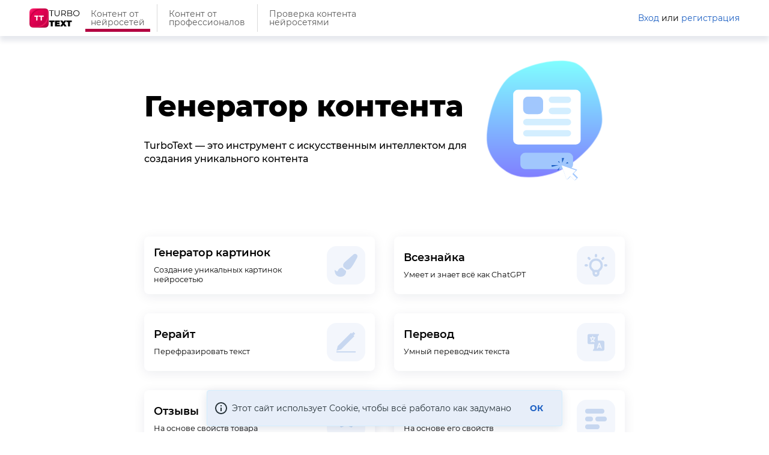

--- FILE ---
content_type: text/html; charset=utf-8
request_url: https://turbotext.pro/
body_size: 12038
content:
<!DOCTYPE html><html lang=en-US dir=ltr><head><title>Создать текст с помощью TurboText Pro</title><meta charset="utf-8" data-qmeta="charset"><meta name="format-detection" content="telephone=no" data-qmeta="format-detection"><meta name="viewport" content="width=device-width,viewport-fit=cover" data-qmeta="viewport"><meta name="application-name" content="TurboText Pro" data-qmeta="application-name"><meta name="theme-color" content="#B40041" data-qmeta="theme-color"><meta name="color-scheme" content="dark light" data-qmeta="color-scheme"><meta name="description" content="У нас можно создать текст быстро и просто с помощью Искусственного Интеллекта" data-qmeta="description"><meta name="keywords" content="создать текст, ИИ генератор контента" data-qmeta="keywords"><meta name="apple-mobile-web-app-capable" content="yes" data-qmeta="apple-mobile-web-app-capable"><meta name="apple-mobile-web-app-status-bar-style" content="black-translucent" data-qmeta="apple-mobile-web-app-status-bar-style"><meta name="apple-mobile-web-app-title" content="TurboText Pro" data-qmeta="apple-mobile-web-app-title"><meta name="msapplication-tap-highlight" content="no" data-qmeta="msapplication-tap-highlight"><meta name="msapplication-TileColor" content="#B40041" data-qmeta="msapplication-TileColor"><meta name="msapplication-config" content="manifest/browserconfig.xml" data-qmeta="msapplication-config"><meta property="og:site_name" content="TurboText Pro" data-qmeta="og:site_name"><meta property="og:title" content="Создать текст с помощью TurboText Pro" data-qmeta="og:title"><meta property="og:type" content="website" data-qmeta="og:type"><meta property="og:locale" content="ru" data-qmeta="og:locale"><meta property="og:description" content="У нас можно создать текст быстро и просто с помощью Искусственного Интеллекта" data-qmeta="og:description"><meta property="og:url" content="https://turbotext.pro/" data-qmeta="og:url"><meta property="og:image" content="/img/ca745d2893f5f750595b3fbc9c18c1a7.png" data-qmeta="og:image"><meta property="og:image:width" content="1200" data-qmeta="og:image:width"><meta property="og:image:height" content="1200" data-qmeta="og:image:height"><meta name="twitter:card" content="summary" data-qmeta="twitter:card"><meta name="twitter:title" content="Создать текст с помощью TurboText Pro" data-qmeta="twitter:title"><meta name="twitter:description" content="У нас можно создать текст быстро и просто с помощью Искусственного Интеллекта" data-qmeta="twitter:description"><meta name="twitter:site_name" content="TurboText Pro" data-qmeta="twitter:site_name"><meta name="twitter:url" content="https://turbotext.pro/" data-qmeta="twitter:url"><meta name="twitter:image" content="/img/ca745d2893f5f750595b3fbc9c18c1a7.png" data-qmeta="twitter:image"><meta name="twitter:image:width" content="1200" data-qmeta="twitter:image:width"><meta name="twitter:image:height" content="1200" data-qmeta="twitter:image:height"><meta name="twitter:image:alt" content="TurboText Pro" data-qmeta="twitter:image:alt"><link rel="manifest" href="manifest/manifest-ru.json" data-qmeta="manifest"><link rel="apple-touch-icon" sizes="180x180" href="/img/85fa6bdac767f046f6279b3069759ee0.png" data-qmeta="apple-touch-icon"><link rel="mask-icon" href="/img/978b6e972263f6bddb31ecc31a0d593e.svg" color="#B40041" data-qmeta="safari-pinned-tab"><link rel="icon" type="image/png" sizes="48x48" href="/img/43fa7ac94a844b89ff5f916b7bf12a82.png" data-qmeta="favicon-48x48"><link rel="icon" type="image/png" sizes="32x32" href="/img/4ad3a1be40fb0d1a1bd1d1b4db734856.png" data-qmeta="favicon-32x32"><link rel="icon" type="image/png" sizes="16x16" href="/img/dd8f6f59de6a8cc8151d2f495a92d63e.png" data-qmeta="favicon-16x16"><script type="application/ld+json" data-qmeta="ldJson">{
					"@context": "https://schema.org",
					"@type": "SoftwareApplication",
					"name": "TurboText Pro",
					"operatingSystem": "Any",
					"applicationCategory": "Tool",
					"browserRequirements": "JavaScript, HTML5",
					"availableOnDevice": "Desktop, Tablet, Smartphone",
					"featureList": "У нас можно создать текст быстро и просто с помощью Искусственного Интеллекта"
				}</script><base href=/ ><link rel='preload' as='font' href='/fonts/montserrat-v15-latin_cyrillic-regular.f263cfd0.woff2'>
<link rel='preload' as='font' href='/fonts/montserrat-v15-latin_cyrillic-italic.a3b327ea.woff2'>
<link rel='preload' as='font' href='/fonts/montserrat-v15-latin_cyrillic-600.eb4735b3.woff2'>
<link rel='preload' as='font' href='/fonts/montserrat-v15-latin_cyrillic-500.057bc00d.woff2'>
<link rel='preload' as='font' href='/fonts/montserrat-v15-latin_cyrillic-700.e9dea54e.woff2'>
<link rel='preload' as='font' href='/fonts/montserrat-v15-latin_cyrillic-800.c77eb21b.woff2'><script id='nanostores-hydration'>window.__NANOSTORES__={pricingPlansStore:{"pro":{"id":6,"name":"pro","generationLimits":[["ataParaphraser",200],["ataPostGenerated",200],["ataRewriteGenerated",200],["ataTextFinish",200],["ataTitleGenerated",200],["ataTranslator",200],["ataProductReview",200],["ataProductDescription",200],["ataProductDescriptionByPhoto",200],["ataProductReviewByPhoto",200],["ataGPTGenerated",200]],"trialDays":0,"currency":"RUB","products":[{"id":13,"name":"day","price":25000,"currency":"RUB","duration":86400000,"discount":null,"description":null},{"id":14,"name":"week","price":127500,"currency":"RUB","duration":604800000,"discount":"-27%","description":null},{"id":15,"name":"oneMonth","price":487500,"currency":"RUB","duration":2592000000,"discount":"-35%","description":null},{"id":16,"name":"threeMonths","price":1350000,"currency":"RUB","duration":7776000000,"discount":"-40%","description":null},{"id":17,"name":"sixMonths","price":2475000,"currency":"RUB","duration":15552000000,"discount":"-45%","description":null},{"id":18,"name":"year","price":4562500,"currency":"RUB","duration":31536001000,"discount":"-50%","description":null}]},"free":{"id":5,"name":"free","generationLimits":[["ataParaphraser",2],["ataPostGenerated",2],["ataRewriteGenerated",2],["ataTextFinish",2],["ataTitleGenerated",2],["ataTranslator",2],["ataProductReview",2],["ataProductDescription",2],["ataProductDescriptionByPhoto",2],["ataProductReviewByPhoto",2],["ataGPTGenerated",2]],"trialDays":0,"currency":"RUB","products":[]}}};</script><link rel='preconnect' href='https://www.google-analytics.com'>
<link rel='preconnect' href='https://storage.googleapis.com'>
<link rel='preconnect' href='https://www.googletagmanager.com'> <link rel=manifest href=manifest.json><meta name=theme-color><meta name=mobile-web-app-capable content=yes><meta name=apple-mobile-web-app-status-bar-style content=default><meta name=apple-mobile-web-app-title content=TurboText><link rel=apple-touch-icon><link rel=apple-touch-icon sizes=152x152><link rel=apple-touch-icon sizes=167x167><link rel=apple-touch-icon sizes=180x180><link rel=mask-icon><meta name=msapplication-TileImage><meta name=msapplication-TileColor content=#000000><link rel="stylesheet" href="/css/vendor.e1776c15.css"><link rel="stylesheet" href="/css/app.05321e9f.css"><link rel="stylesheet" href="/css/8823.a001f30e.css"><link rel="stylesheet" href="/css/chunk-common.e2e3a2b0.css"><link rel="stylesheet" href="/css/2784.b1af415d.css"></head><body class="desktop no-touch body--light" data-server-rendered><script id="qmeta-init">window.__Q_META__={"title":"Создать текст с помощью TurboText Pro","meta":{"charset":{"charset":"utf-8"},"format-detection":{"name":"format-detection","content":"telephone=no"},"viewport":{"name":"viewport","content":"width=device-width,viewport-fit=cover"},"application-name":{"name":"application-name","content":"TurboText Pro"},"theme-color":{"name":"theme-color","content":"#B40041"},"color-scheme":{"name":"color-scheme","content":"dark light"},"description":{"name":"description","content":"У нас можно создать текст быстро и просто с помощью Искусственного Интеллекта"},"keywords":{"name":"keywords","content":"создать текст, ИИ генератор контента"},"apple-mobile-web-app-capable":{"name":"apple-mobile-web-app-capable","content":"yes"},"apple-mobile-web-app-status-bar-style":{"name":"apple-mobile-web-app-status-bar-style","content":"black-translucent"},"apple-mobile-web-app-title":{"name":"apple-mobile-web-app-title","content":"TurboText Pro"},"msapplication-tap-highlight":{"name":"msapplication-tap-highlight","content":"no"},"msapplication-TileColor":{"name":"msapplication-TileColor","content":"#B40041"},"msapplication-config":{"name":"msapplication-config","content":"manifest/browserconfig.xml"},"og:site_name":{"property":"og:site_name","content":"TurboText Pro"},"og:title":{"property":"og:title","content":"Создать текст с помощью TurboText Pro"},"og:type":{"property":"og:type","content":"website"},"og:locale":{"property":"og:locale","content":"ru"},"og:description":{"property":"og:description","content":"У нас можно создать текст быстро и просто с помощью Искусственного Интеллекта"},"og:url":{"property":"og:url","content":"https://turbotext.pro/"},"og:image":{"property":"og:image","content":"/img/ca745d2893f5f750595b3fbc9c18c1a7.png"},"og:image:width":{"property":"og:image:width","content":"1200"},"og:image:height":{"property":"og:image:height","content":"1200"},"twitter:card":{"name":"twitter:card","content":"summary"},"twitter:title":{"name":"twitter:title","content":"Создать текст с помощью TurboText Pro"},"twitter:description":{"name":"twitter:description","content":"У нас можно создать текст быстро и просто с помощью Искусственного Интеллекта"},"twitter:site_name":{"name":"twitter:site_name","content":"TurboText Pro"},"twitter:url":{"name":"twitter:url","content":"https://turbotext.pro/"},"twitter:image":{"name":"twitter:image","content":"/img/ca745d2893f5f750595b3fbc9c18c1a7.png"},"twitter:image:width":{"name":"twitter:image:width","content":"1200"},"twitter:image:height":{"name":"twitter:image:height","content":"1200"},"twitter:image:alt":{"name":"twitter:image:alt","content":"TurboText Pro"}},"link":{"manifest":{"rel":"manifest","href":"manifest/manifest-ru.json"},"apple-touch-icon":{"rel":"apple-touch-icon","sizes":"180x180","href":"/img/85fa6bdac767f046f6279b3069759ee0.png"},"safari-pinned-tab":{"rel":"mask-icon","href":"/img/978b6e972263f6bddb31ecc31a0d593e.svg","color":"#B40041"},"favicon-48x48":{"rel":"icon","type":"image/png","sizes":"48x48","href":"/img/43fa7ac94a844b89ff5f916b7bf12a82.png"},"favicon-32x32":{"rel":"icon","type":"image/png","sizes":"32x32","href":"/img/4ad3a1be40fb0d1a1bd1d1b4db734856.png"},"favicon-16x16":{"rel":"icon","type":"image/png","sizes":"16x16","href":"/img/dd8f6f59de6a8cc8151d2f495a92d63e.png"}},"htmlAttr":{},"bodyAttr":{},"script":{"ldJson":{"type":"application/ld+json","innerHTML":"{\n\t\t\t\t\t\"@context\": \"https://schema.org\",\n\t\t\t\t\t\"@type\": \"SoftwareApplication\",\n\t\t\t\t\t\"name\": \"TurboText Pro\",\n\t\t\t\t\t\"operatingSystem\": \"Any\",\n\t\t\t\t\t\"applicationCategory\": \"Tool\",\n\t\t\t\t\t\"browserRequirements\": \"JavaScript, HTML5\",\n\t\t\t\t\t\"availableOnDevice\": \"Desktop, Tablet, Smartphone\",\n\t\t\t\t\t\"featureList\": \"У нас можно создать текст быстро и просто с помощью Искусственного Интеллекта\"\n\t\t\t\t}"}}}</script> <div id=q-app><div class="q-layout q-layout--standard layout" style="min-height:0px;" tabindex="-1" data-v-268d792c><!----><!----><div class="header" data-v-268d792c data-v-741a7cf5><div class="c-container" data-v-741a7cf5 data-v-0ca3670b><!--[--><div class="inner" data-v-741a7cf5><div data-v-741a7cf5 data-v-606dd4f2><span class="logo" data-v-606dd4f2 data-v-606dd4f2><!--[--><img class="logo-icon" srcset="/img/81c2464f1f9863602901f889f6f76690.png 2x" src="/img/ec98e28c72c9e399fe559b1da7956f5c.png" alt="" width="32" height="32" data-v-384b8030><img class="logo-type" src="/img/764dcf1031af9ae5ca852b5e27b61a8c.svg" alt="TurboText" width="52" height="27" data-v-384b8030><img class="logoWhiteWide" src="/img/bb0a1681c2883f90babc5432eb6f0c6e.svg" alt="TurboText" width="107" height="40" data-v-384b8030><!--]--></span></div><div class="links" data-v-741a7cf5><span class="activeLink" data-v-741a7cf5>Контент от<br>нейросетей</span><div class="divider" data-v-741a7cf5></div><!--[--><!--[--><a class="link" href="https://turbotext.ru/register/webmaster/" target="_blank" rel="noopener noreferrer" enabled="true" data-v-741a7cf5>Контент от<br>профессионалов</a><div class="divider" data-v-741a7cf5></div><!--]--><!--[--><a class="link" href="https://turbocheck.ru" target="_blank" rel="noopener noreferrer" enabled="true" data-v-741a7cf5>Проверка контента<br>нейросетями</a><!----><!--]--><!--]--></div><div class="end" data-v-741a7cf5><!----></div></div><!--]--></div></div><div class="page" data-v-268d792c><!--[--><div class="nav" data-v-9a14b3a8 data-v-dd68a7f8><div class="c-container" data-v-dd68a7f8 data-v-0ca3670b><!--[--><div class="inner" data-v-dd68a7f8><div class="generatorHeader header" data-v-dd68a7f8 data-v-e8e6afd8><div class="title" data-v-e8e6afd8><span data-v-e8e6afd8>Генератор контента</span></div><div class="subtitle" data-v-e8e6afd8>TurboText — это инструмент с искусственным интеллектом для создания уникального контента</div><div class="image" data-v-e8e6afd8><div class="OilStain image-blob" data-v-e8e6afd8 data-v-683a17c8><svg viewBox="0 0 200 200" data-v-683a17c8><defs data-v-683a17c8><linearGradient id="gradient" gradientTransform="rotate(90)" data-v-683a17c8><stop id="gradientStop1" offset="0%" stop-color="var(--blob-start-color)" data-v-683a17c8></stop><stop id="gradientStop2" offset="100%" stop-color="var(--blob-stop-color)" data-v-683a17c8></stop></linearGradient></defs><path d="" fill="url(&#39;#gradient&#39;)" data-v-683a17c8></path></svg></div><div class="image-logo" data-v-e8e6afd8><!--[--><img src="/img/a07d7c0cc9a8bc785a870ef23db3c8f7.svg" alt="Клик" width="220" height="206" data-v-e8e6afd8><!--]--></div></div></div><ul class="items" data-v-dd68a7f8><!--[--><li class="item" data-v-dd68a7f8><a href="/generate-image" class="item--link item--layout" data-v-dd68a7f8><div class="item-title title" data-v-dd68a7f8>Генератор картинок</div><div class="item-subtitle subtitle" data-v-dd68a7f8>Создание уникальных картинок нейросетью</div><div class="item-icon icon" data-v-dd68a7f8><!--[--><!----><!--]--></div><!----></a></li><li class="item" data-v-dd68a7f8><a href="/ai" class="item--link item--layout" data-v-dd68a7f8><div class="item-title title" data-v-dd68a7f8>Всезнайка</div><div class="item-subtitle subtitle" data-v-dd68a7f8>Умеет и знает всё как ChatGPT</div><div class="item-icon icon" data-v-dd68a7f8><!--[--><!----><!--]--></div><!----></a></li><li class="item" data-v-dd68a7f8><a href="/rewriter" class="item--link item--layout" data-v-dd68a7f8><div class="item-title title" data-v-dd68a7f8>Рерайт</div><div class="item-subtitle subtitle" data-v-dd68a7f8>Перефразировать текст</div><div class="item-icon icon" data-v-dd68a7f8><!--[--><!----><!--]--></div><!----></a></li><li class="item" data-v-dd68a7f8><a href="/translate" class="item--link item--layout" data-v-dd68a7f8><div class="item-title title" data-v-dd68a7f8>Перевод</div><div class="item-subtitle subtitle" data-v-dd68a7f8>Умный переводчик текста</div><div class="item-icon icon" data-v-dd68a7f8><!--[--><!----><!--]--></div><!----></a></li><li class="item" data-v-dd68a7f8><a href="/product-reviews" class="item--link item--layout" data-v-dd68a7f8><div class="item-title title" data-v-dd68a7f8>Отзывы</div><div class="item-subtitle subtitle" data-v-dd68a7f8>На основе свойств товара</div><div class="item-icon icon" data-v-dd68a7f8><!--[--><!----><!--]--></div><!----></a></li><li class="item" data-v-dd68a7f8><a href="/product-descriptions" class="item--link item--layout" data-v-dd68a7f8><div class="item-title title" data-v-dd68a7f8>Описание товара</div><div class="item-subtitle subtitle" data-v-dd68a7f8>На основе его свойств</div><div class="item-icon icon" data-v-dd68a7f8><!--[--><!----><!--]--></div><!----></a></li><li class="item" data-v-dd68a7f8><a href="/post" class="item--link item--layout" data-v-dd68a7f8><div class="item-title title" data-v-dd68a7f8>Новость</div><div class="item-subtitle subtitle" data-v-dd68a7f8>Блоггерский стиль</div><div class="item-icon icon" data-v-dd68a7f8><!--[--><!----><!--]--></div><!----></a></li><li class="item" data-v-dd68a7f8><a href="/create-title" class="item--link item--layout" data-v-dd68a7f8><div class="item-title title" data-v-dd68a7f8>Заголовок</div><div class="item-subtitle subtitle" data-v-dd68a7f8>Генератор заголовков для текстов</div><div class="item-icon icon" data-v-dd68a7f8><!--[--><!----><!--]--></div><!----></a></li><li class="item" data-v-dd68a7f8><a href="/finisher" class="item--link item--layout" data-v-dd68a7f8><div class="item-title title" data-v-dd68a7f8>Продолжение текста</div><div class="item-subtitle subtitle" data-v-dd68a7f8>Дописать ваш текст</div><div class="item-icon icon" data-v-dd68a7f8><!--[--><!----><!--]--></div><!----></a></li><!--]--></ul></div><!--]--></div></div><div class="homeTelegramBanner telegramBanner" data-v-9a14b3a8 data-v-5fd30e0a><div class="telegramBannerBlock part" data-v-5fd30e0a data-v-3aed7030><img class="image" src="/img/940c51ce14a30c8307327792043c0ebd.svg" width="42" height="43" alt="telegram bot" loading="lazy" data-v-3aed7030><div class="text" data-v-3aed7030><p class="title" data-v-3aed7030>Наши нейросети в Telegram</p><p class="description" data-v-3aed7030>Запускайте нейросети в своём смартфоне.<br>В Telegram-боте доступны все функции TurboText.</p><div data-v-3aed7030><a class="telegramButton large" href="https://t.me/TurboText_bot" target="_blank" data-v-3aed7030 data-v-01a79f8f><img src="/img/73fc65e8bdf8801c0e4c87c9f9f44c24.svg" alt="telegram paper airplane" width="22" height="19" loading="lazy" data-v-01a79f8f><span data-v-01a79f8f>TurboText_bot</span></a></div></div></div><div class="telegramBannerBlock part" data-v-5fd30e0a data-v-3aed7030><img class="image" src="/img/3c448b074b1a9d5969817418dc7a78ee.svg" width="42" height="43" alt="telegram channel" loading="lazy" data-v-3aed7030><div class="text" data-v-3aed7030><p class="title" data-v-3aed7030>Официальный Telegram-канал TurboText</p><p class="description" data-v-3aed7030>Всё самое важное и полезное о работе искусственного интеллекта мы размещаем в Telegram.<br>Подпишитесь, чтобы быть в курсе.</p><div data-v-3aed7030><a class="telegramButton large" href="https://t.me/turbotext_ai" target="_blank" data-v-3aed7030 data-v-01a79f8f><img src="/img/73fc65e8bdf8801c0e4c87c9f9f44c24.svg" alt="telegram paper airplane" width="22" height="19" loading="lazy" data-v-01a79f8f><span data-v-01a79f8f>turbotext_ai</span></a></div></div></div></div><div class="homeWelcome welcome" data-v-9a14b3a8 data-v-42984480><div class="c-container container" data-v-42984480 data-v-0ca3670b><!--[--><div class="text" data-v-42984480><div class="markdown" data-v-1e71933e><p>Мы создали уникальный инструмент с искусственным интеллектом, который поможет создавать в разы больше качественного контента, экономить деньги <em>и увеличить свой доход.</em></p>
<p><strong>Нейросеть за вас напишет</strong>:</p>
<ul>
<li>цепляющий заголовок</li>
<li>грамотный рерайт</li>
<li>перевод текста</li>
<li>новостную заметку</li>
<li>продолжение текста</li>
<li>описание товара</li>
<li>отзывы о товаре или услуге</li>
</ul>
<p>Заголовки и тексты искусственный интеллект пишет по правилам русского языка. Мы обучили его глубоко анализировать смысл текста и подстраиваться под стиль изложения автора. Нейросеть TurboText — незаменимый помощник в работе с текстами.</p>
</div></div><!--]--></div></div><div class="homeTargeting targeting" data-v-9a14b3a8 data-v-7a9288c0><div class="c-container container" data-v-7a9288c0 data-v-0ca3670b><!--[--><div data-v-7a9288c0><div class="text" data-v-7a9288c0><div class="markdown" data-v-1e71933e><p>Главная цель искусственного интеллекта TurboText — помогать создавать больше качественного контента, прилагая меньше усилий.</p>
<p>Он будет полезен:</p>
</div></div><div class="blocks" data-v-7a9288c0><!--[--><div class="blocks-item" data-v-7a9288c0><picture class="image" data-v-7a9288c0><source type="image/webp" srcset="/img/ee4374f22a06d68f49a740957de4230d.webp 2x, /img/3e7d35fd2aae486ea3ec3ee2330c52fc.webp" data-v-7a9288c0><img srcset="/img/a70d66a1c5ec334201918e23effdf48f.png 2x" src="/img/4dc263406f45a972cdf880eef1781519.png" alt="Владельцам интернет-магазинов" width="228" height="240" loading="lazy" data-v-7a9288c0></picture><h5 class="title" data-v-7a9288c0>Владельцам интернет-магазинов</h5><p class="text" data-v-7a9288c0>Нейросеть сгенерирует описание любого товара или услуги за несколько секунд, а также создаст уникальные отзывы. Нужно всего лишь ввести подробности о товаре, нажать кнопку и скопировать готовый текст. Владельцам интернет-магазинов больше не нужно искать копирайтеров, общаться с каждым по отдельности, объяснять специфику работы и т. п. Все задачи можно переложить на нейросеть, которая не хуже, а то и лучше опытного автора напишет описание товара или отзыв о нём.</p></div><div class="blocks-item" data-v-7a9288c0><picture class="image" data-v-7a9288c0><source type="image/webp" srcset="/img/304d4b354ad7063e3e5fd3b8e4351856.webp 2x, /img/bd7d7ffc3ede7d31fae0cd9860a63757.webp" data-v-7a9288c0><img srcset="/img/2801b3eef31851d801359de3fc45eed7.png 2x" src="/img/9f02d6d077abf8339ca953306e2bd9ee.png" alt="СМИ и журналистам" width="228" height="240" loading="lazy" data-v-7a9288c0></picture><h5 class="title" data-v-7a9288c0>СМИ и журналистам</h5><p class="text" data-v-7a9288c0>Генератор TurboText способен заменить целую редакцию журналистов. Нейросеть за несколько секунд напишет новость с правильной структурой и по всем правилам русского языка. Также сервис полезен журналистам, так как они смогут писать в несколько раз больше новостей и увеличить свой доход.</p></div><div class="blocks-item" data-v-7a9288c0><picture class="image" data-v-7a9288c0><source type="image/webp" srcset="/img/09fcc20d24946f25bcd3d5b1d4867e1e.webp 2x, /img/ad266d6b5bff2b72e333b9e35965cd9b.webp" data-v-7a9288c0><img srcset="/img/1249da0fe7483596daa230234a71d58a.png 2x" src="/img/efa9b3ba3a33fa5baada6d060c75613b.png" alt="Копирайтерам" width="228" height="240" loading="lazy" data-v-7a9288c0></picture><h5 class="title" data-v-7a9288c0>Копирайтерам</h5><p class="text" data-v-7a9288c0>Авторы смогут писать в разы больше текстов на любую тему. TurboText вместо копирайтера сгенерирует качественный и уникальный рерайт по всем правилам русского языка, а также напишет цепляющий заголовок к тексту.</p></div><div class="blocks-item" data-v-7a9288c0><picture class="image" data-v-7a9288c0><source type="image/webp" srcset="/img/8f9a34aceca3f729f0f657e1dc814501.webp 2x, /img/5b036bea8d43e7619f54e506c123f5db.webp" data-v-7a9288c0><img srcset="/img/c0695aa459bc031a1bb89dbcd846a257.png 2x" src="/img/f4b609d503995cfa32bfc49312cdd5ba.png" alt="Переводчикам" width="228" height="240" loading="lazy" data-v-7a9288c0></picture><h5 class="title" data-v-7a9288c0>Переводчикам</h5><p class="text" data-v-7a9288c0>TurboText за несколько секунд переведёт текст на выбранный язык, учитывая грамматику и пунктуацию. Перевод искусственного интеллекта будет таким же точным, как перевод опытного автора.</p></div><div class="blocks-item" data-v-7a9288c0><picture class="image" data-v-7a9288c0><source type="image/webp" srcset="/img/29846cf88ffb33f83eee45c1ceb6db55.webp 2x, /img/771e77776f2f8434b3e72966920fdfdc.webp" data-v-7a9288c0><img srcset="/img/e04a4d1e158865604190ab4bbcb3c6c3.png 2x" src="/img/3f32944f57b0760e9ca08eb235b93be7.png" alt="Блогерам" width="228" height="240" loading="lazy" data-v-7a9288c0></picture><h5 class="title" data-v-7a9288c0>Блогерам</h5><p class="text" data-v-7a9288c0>Генератор контента TurboText поможет создавать качественный контент для блога. Блогеру достаточно вставить исходный текст, а искусственный интеллект перепишет его, сделает более уникальным и таким же интересным. Также нейросеть поможет быстро создавать цепляющие заголовки к постам, видео и текстам в Яндекс.Дзен.</p></div><div class="blocks-item" data-v-7a9288c0><picture class="image" data-v-7a9288c0><source type="image/webp" srcset="/img/57d893c9d5d75e05b460b440070a7e9b.webp 2x, /img/0bdd6c1a64e6c8fddb8c543e06d82d1a.webp" data-v-7a9288c0><img srcset="/img/ff8e6d325315c160ae484d720aed727a.png 2x" src="/img/520ae5e41b9b96a2b03f212fb69347a8.png" alt="Вебмастерам" width="228" height="240" loading="lazy" data-v-7a9288c0></picture><h5 class="title" data-v-7a9288c0>Вебмастерам</h5><p class="text" data-v-7a9288c0>Веб-разработчику больше не нужно нанимать копирайтеров или писать уникальные тексты самостоятельно. Генератор рерайта перепишет весь текст сразу или по отдельным предложениям на любом языке.</p></div><div class="blocks-item" data-v-7a9288c0><picture class="image" data-v-7a9288c0><source type="image/webp" srcset="/img/9d7ba70bcd28bf000d4dd706aeacb994.webp 2x, /img/aa72271c2f8c46fb458de37454902e9e.webp" data-v-7a9288c0><img srcset="/img/0f9950e6307a9814c26c9c328fa3479a.png 2x" src="/img/fee8a83f9e7fa483b7e98236441ed293.png" alt="Школьникам и студентам" width="228" height="240" loading="lazy" data-v-7a9288c0></picture><h5 class="title" data-v-7a9288c0>Школьникам и студентам</h5><p class="text" data-v-7a9288c0>Написать уникальное сочинение или реферат будет проще и быстрее. Искусственный интеллект TurboText за вас перепишет любой неуникальный текст по всем правилам русского языка, сохранив основную идею и все ключевые мысли.</p></div><!--]--></div></div><!--]--></div></div><div class="homeBuy buy" data-v-9a14b3a8 data-v-cfead69a><div class="plan pro homeBuy-plan" data-v-cfead69a data-v-c662bb70><div class="plan--head" data-v-c662bb70><h4 class="plan-title" data-v-c662bb70>Тариф PRO</h4><p class="plan-description" data-v-c662bb70>Гибкая подписка от 24 часов до 12 месяцев</p></div><div class="plan--body planBody" data-v-c662bb70><ul class="planBody-details planDetails" data-v-c662bb70><li class="planDetails-item planDetail" data-v-c662bb70><span class="planDetail-icon" data-v-c662bb70><svg width="24" height="24" fill="none" xmlns="http://www.w3.org/2000/svg" data-v-c662bb70><path d="M6 10.667L11.053 16 18 8" stroke="#1D60C3" stroke-width="3" stroke-linecap="round" stroke-linejoin="round" data-v-c662bb70></path></svg></span><span class="planDetail-label" data-v-c662bb70>Все генераторы</span></li><li class="planDetails-item planDetail" data-v-c662bb70><span class="planDetail-icon" data-v-c662bb70><svg width="24" height="24" fill="none" xmlns="http://www.w3.org/2000/svg" data-v-c662bb70><path d="M6 10.667L11.053 16 18 8" stroke="#1D60C3" stroke-width="3" stroke-linecap="round" stroke-linejoin="round" data-v-c662bb70></path></svg></span><span class="planDetail-label" data-v-c662bb70>До 200 генераций в день</span></li><li class="planDetails-item planDetail" data-v-c662bb70><!--[--><span class="planDetail-icon" data-v-c662bb70><svg width="24" height="24" fill="none" xmlns="http://www.w3.org/2000/svg" data-v-c662bb70><path d="M6 10.667L11.053 16 18 8" stroke="#1D60C3" stroke-width="3" stroke-linecap="round" stroke-linejoin="round" data-v-c662bb70></path></svg></span><span class="planDetail-label" data-v-c662bb70>Без очереди</span><!--]--></li></ul><div class="planBody-slot" data-v-c662bb70><!--[--><a class="q-btn q-btn-item non-selectable no-outline q-btn--unelevated q-btn--rectangle bg-accent text-white q-btn--actionable q-focusable q-hoverable q-btn--dense action" style="" tabindex="0" href="/pricing" data-v-cfead69a><span class="q-focus-helper"></span><span class="q-btn__content text-center col items-center q-anchor--skip justify-center row"><span class="block">Купить от 250 ₽ в день</span></span></a><!--]--></div></div><!----></div></div><div class="neuralNetwork description" data-v-9a14b3a8 data-v-f0667a34><div class="neuralNetwork-animation" data-v-f0667a34><canvas data-v-f0667a34></canvas></div><div class="neuralNetwork-text" data-v-f0667a34><div class="c-container" data-v-f0667a34 data-v-0ca3670b><!--[--><div data-v-f0667a34><div data-v-f0667a34><div class="markdown" data-v-1e71933e><p>TurboText — это первый генератор контента с настоящим искусственным интеллектом. Он имеет огромный опыт работы с заголовками, переводами, новостями и другими текстами, поэтому не уступает в качестве даже самым продвинутым авторам.</p>
<p>Нейросеть анализирует текст подобно человеку, учитывает правила русского языка и подстраивается под стиль изложения автора, если это необходимо. ИИ создаёт читабельные тексты, цепляющие заголовки, содержательные отзывы, описания товаров, а также продуманно переводит текст на любой язык.</p>
<p>Авторам не нужно переживать о качестве контента — TurboText позаботится о том, чтобы текст получился грамотным и уникальным.</p>
</div></div></div><!--]--></div></div></div><div class="homeReviews" data-v-9a14b3a8 data-v-2afadb8e><!----></div><!--]--></div><!--[--><div class="footerPrefix" data-v-0e6e74e5><div class="c-container footerPrefixContainer" data-v-0e6e74e5 data-v-0ca3670b><!--[--><div class="services" data-v-0e6e74e5 data-v-6b9270fe><ul class="NavRow" data-v-6b9270fe><!--[--><li class="item" data-v-6b9270fe><!--[--><a class="label" href="/generate-image" data-v-6b9270fe>Генератор картинок</a><!----><!----><!--]--></li><li class="item" data-v-6b9270fe><!--[--><a class="label" href="/ai" data-v-6b9270fe>Всезнайка</a><!----><!----><!--]--></li><li class="item" data-v-6b9270fe><!--[--><a class="label" href="/rewriter" data-v-6b9270fe>Рерайт</a><!----><!----><!--]--></li><li class="item" data-v-6b9270fe><!--[--><a class="label" href="/translate" data-v-6b9270fe>Перевод</a><!----><!----><!--]--></li><li class="item" data-v-6b9270fe><!--[--><a class="label" href="/product-reviews" data-v-6b9270fe>Отзывы</a><!----><!----><!--]--></li><li class="item" data-v-6b9270fe><!--[--><a class="label" href="/product-descriptions" data-v-6b9270fe>Описание товара</a><!----><!----><!--]--></li><li class="item" data-v-6b9270fe><!--[--><a class="label" href="/post" data-v-6b9270fe>Новость</a><!----><!----><!--]--></li><li class="item" data-v-6b9270fe><!--[--><a class="label" href="/create-title" data-v-6b9270fe>Заголовок</a><!----><!----><!--]--></li><li class="item" data-v-6b9270fe><!--[--><a class="label" href="/finisher" data-v-6b9270fe>Продолжение текста</a><!----><!----><!--]--></li><!--]--></ul></div><ul class="telegramLinks" data-v-0e6e74e5><!--[--><li class="telegramLink" data-v-0e6e74e5><a class="telegramButton tiny" href="https://t.me/TurboText_bot" target="_blank" data-v-0e6e74e5 data-v-01a79f8f><img src="/img/73fc65e8bdf8801c0e4c87c9f9f44c24.svg" alt="telegram paper airplane" width="22" height="19" loading="lazy" data-v-01a79f8f><span data-v-01a79f8f>TurboText_bot</span></a><p class="telegramLinkTitle" data-v-0e6e74e5>Наши нейросети в Telegram</p></li><li class="telegramLink" data-v-0e6e74e5><a class="telegramButton tiny" href="https://t.me/turbotext_ai" target="_blank" data-v-0e6e74e5 data-v-01a79f8f><img src="/img/73fc65e8bdf8801c0e4c87c9f9f44c24.svg" alt="telegram paper airplane" width="22" height="19" loading="lazy" data-v-01a79f8f><span data-v-01a79f8f>turbotext_ai</span></a><p class="telegramLinkTitle" data-v-0e6e74e5>Официальный Telegram-канал TurboText</p></li><!--]--></ul><!--]--></div></div><div class="footer" data-v-0e6e74e5><div class="c-container" data-v-0e6e74e5 data-v-0ca3670b><!--[--><div class="inner" data-v-0e6e74e5><div class="logo" data-v-0e6e74e5><div data-v-0e6e74e5 data-v-606dd4f2><span class="logo" data-v-606dd4f2 data-v-606dd4f2><!--[--><img class="logo-icon" srcset="/img/81c2464f1f9863602901f889f6f76690.png 2x" src="/img/ec98e28c72c9e399fe559b1da7956f5c.png" alt="" width="32" height="32" data-v-384b8030><img class="logo-type" src="/img/764dcf1031af9ae5ca852b5e27b61a8c.svg" alt="TurboText" width="52" height="27" data-v-384b8030><img class="logoWhiteWide" src="/img/bb0a1681c2883f90babc5432eb6f0c6e.svg" alt="TurboText" width="107" height="40" data-v-384b8030><!--]--></span></div></div><div class="legal" data-v-0e6e74e5><div data-v-0e6e74e5>© 2025 «TurboText»</div><div data-v-0e6e74e5>Разработка ATA ML LLC</div></div><nav class="nav" data-v-0e6e74e5><!--[--><a class="link" href="/agreement" data-v-0e6e74e5 data-v-0e6e74e5>Пользовательское соглашение</a><a class="link" href="/contacts" data-v-0e6e74e5 data-v-0e6e74e5>Контакты</a><a class="link" href="/pricing" data-v-0e6e74e5 data-v-0e6e74e5>Тарифы</a><!--]--></nav><div class="localeSwitcher" data-v-0e6e74e5><button class="q-btn q-btn-item non-selectable no-outline q-btn--flat q-btn--rectangle q-btn--actionable q-focusable q-hoverable trigger" style="" tabindex="0" type="button" data-v-0e6e74e5 data-v-c50d5362><span class="q-focus-helper"></span><span class="q-btn__content text-center col items-center q-anchor--skip justify-center row"><!----><span class="selected" data-v-c50d5362><i class="q-icon" style="font-size:1.25em;" aria-hidden="true" data-v-c50d5362><svg viewBox="0 0 24 24"><path style="" d="M13.5 3H7V12H5V14H7V16H5V18H7V21H9V18H13V16H9V14H13.5C16.54 14 19 11.54 19 8.5S16.54 3 13.5 3M13.5 12H9V5H13.5C15.43 5 17 6.57 17 8.5S15.43 12 13.5 12Z"></path></svg></i>|<span class="selectedFlag" data-v-c50d5362>Русский</span></span><!----></span></button></div></div><!--]--></div></div><!--]--><!----><!----><!----><!----><div class="q-drawer-container" data-v-268d792c><div class="fullscreen q-drawer__backdrop hidden" style="background-color:rgba(0,0,0,0);" aria-hidden="true"></div><aside class="q-drawer q-drawer--right q-layout--prevent-focus fixed q-drawer--on-top q-drawer--mobile q-drawer--top-padding" style="width:300px;transform:translateX(300px);"><div class="q-drawer__content fit scroll"><div class="q-list drawerList" role="list" data-v-268d792c><div class="q-item q-item-type row no-wrap" style="" role="listitem" data-v-268d792c><div class="q-item__section column q-item__section--main justify-center" data-v-268d792c></div><div class="q-item__section column q-item__section--side justify-center q-item__section--avatar" data-v-268d792c><button class="q-btn q-btn-item non-selectable no-outline q-btn--flat q-btn--round q-btn--actionable q-focusable q-hoverable" style="" tabindex="0" type="button" data-v-268d792c><span class="q-focus-helper"></span><span class="q-btn__content text-center col items-center q-anchor--skip justify-center row"><i class="q-icon" style="" aria-hidden="true" role="img"><svg viewBox="0 0 24 24"><path style="" d="M19,6.41L17.59,5L12,10.59L6.41,5L5,6.41L10.59,12L5,17.59L6.41,19L12,13.41L17.59,19L19,17.59L13.41,12L19,6.41Z"></path></svg></i></span></button></div></div><!----><hr class="q-separator q-separator--horizontal" style="margin-bottom:8px;margin-top:8px;" aria-orientation="horizontal" data-v-268d792c><!--[--><a class="q-item q-item-type row no-wrap q-item--clickable q-link cursor-pointer q-focusable q-hoverable" style="" role="listitem" tabindex="0" href="/generate-image" data-v-268d792c><div class="q-focus-helper" tabindex="-1"></div><div class="q-item__section column q-item__section--main justify-center" data-v-268d792c><div style="" class="q-item__label" data-v-268d792c>Генератор картинок</div></div></a><a class="q-item q-item-type row no-wrap q-item--clickable q-link cursor-pointer q-focusable q-hoverable" style="" role="listitem" tabindex="0" href="/ai" data-v-268d792c><div class="q-focus-helper" tabindex="-1"></div><div class="q-item__section column q-item__section--main justify-center" data-v-268d792c><div style="" class="q-item__label" data-v-268d792c>Всезнайка</div></div></a><a class="q-item q-item-type row no-wrap q-item--clickable q-link cursor-pointer q-focusable q-hoverable" style="" role="listitem" tabindex="0" href="/rewriter" data-v-268d792c><div class="q-focus-helper" tabindex="-1"></div><div class="q-item__section column q-item__section--main justify-center" data-v-268d792c><div style="" class="q-item__label" data-v-268d792c>Рерайт</div></div></a><a class="q-item q-item-type row no-wrap q-item--clickable q-link cursor-pointer q-focusable q-hoverable" style="" role="listitem" tabindex="0" href="/translate" data-v-268d792c><div class="q-focus-helper" tabindex="-1"></div><div class="q-item__section column q-item__section--main justify-center" data-v-268d792c><div style="" class="q-item__label" data-v-268d792c>Перевод</div></div></a><a class="q-item q-item-type row no-wrap q-item--clickable q-link cursor-pointer q-focusable q-hoverable" style="" role="listitem" tabindex="0" href="/product-reviews" data-v-268d792c><div class="q-focus-helper" tabindex="-1"></div><div class="q-item__section column q-item__section--main justify-center" data-v-268d792c><div style="" class="q-item__label" data-v-268d792c>Отзывы</div></div></a><a class="q-item q-item-type row no-wrap q-item--clickable q-link cursor-pointer q-focusable q-hoverable" style="" role="listitem" tabindex="0" href="/product-descriptions" data-v-268d792c><div class="q-focus-helper" tabindex="-1"></div><div class="q-item__section column q-item__section--main justify-center" data-v-268d792c><div style="" class="q-item__label" data-v-268d792c>Описание товара</div></div></a><a class="q-item q-item-type row no-wrap q-item--clickable q-link cursor-pointer q-focusable q-hoverable" style="" role="listitem" tabindex="0" href="/post" data-v-268d792c><div class="q-focus-helper" tabindex="-1"></div><div class="q-item__section column q-item__section--main justify-center" data-v-268d792c><div style="" class="q-item__label" data-v-268d792c>Новость</div></div></a><a class="q-item q-item-type row no-wrap q-item--clickable q-link cursor-pointer q-focusable q-hoverable" style="" role="listitem" tabindex="0" href="/create-title" data-v-268d792c><div class="q-focus-helper" tabindex="-1"></div><div class="q-item__section column q-item__section--main justify-center" data-v-268d792c><div style="" class="q-item__label" data-v-268d792c>Заголовок</div></div></a><a class="q-item q-item-type row no-wrap q-item--clickable q-link cursor-pointer q-focusable q-hoverable" style="" role="listitem" tabindex="0" href="/finisher" data-v-268d792c><div class="q-focus-helper" tabindex="-1"></div><div class="q-item__section column q-item__section--main justify-center" data-v-268d792c><div style="" class="q-item__label" data-v-268d792c>Продолжение текста</div></div></a><!--]--><hr class="q-separator q-separator--horizontal" style="margin-bottom:8px;margin-top:8px;" aria-orientation="horizontal" data-v-268d792c><div class="q-item q-item-type row no-wrap q-item--active q-router-link--active linkItem" style="" role="listitem" data-v-268d792c><div class="q-item__section column q-item__section--main justify-center" data-v-268d792c><div style="" class="q-item__label q-item__label--caption text-caption linkLabel selfLabel" data-v-268d792c>Контент от<br>нейросетей</div></div></div><!--[--><a class="q-item q-item-type row no-wrap q-item--clickable q-link cursor-pointer q-focusable q-hoverable linkItem" style="" role="listitem" tabindex="0" href="https://turbotext.ru/register/webmaster/" target="_blank" rel="noopener noreferrer" enabled="true" data-v-268d792c><div class="q-focus-helper" tabindex="-1"></div><div class="q-item__section column q-item__section--main justify-center" data-v-268d792c><div style="" class="q-item__label q-item__label--caption text-caption linkLabel" data-v-268d792c>Контент от<br>профессионалов</div></div><div class="q-item__section column q-item__section--side justify-center q-item__section--avatar" data-v-268d792c><i class="q-icon" style="font-size:small;" aria-hidden="true" data-v-268d792c><svg viewBox="0 0 24 24"><path style="" d="M14,3V5H17.59L7.76,14.83L9.17,16.24L19,6.41V10H21V3M19,19H5V5H12V3H5C3.89,3 3,3.9 3,5V19A2,2 0 0,0 5,21H19A2,2 0 0,0 21,19V12H19V19Z"></path></svg></i></div></a><a class="q-item q-item-type row no-wrap q-item--clickable q-link cursor-pointer q-focusable q-hoverable linkItem" style="" role="listitem" tabindex="0" href="https://turbocheck.ru" target="_blank" rel="noopener noreferrer" enabled="true" data-v-268d792c><div class="q-focus-helper" tabindex="-1"></div><div class="q-item__section column q-item__section--main justify-center" data-v-268d792c><div style="" class="q-item__label q-item__label--caption text-caption linkLabel" data-v-268d792c>Проверка контента<br>нейросетями</div></div><div class="q-item__section column q-item__section--side justify-center q-item__section--avatar" data-v-268d792c><i class="q-icon" style="font-size:small;" aria-hidden="true" data-v-268d792c><svg viewBox="0 0 24 24"><path style="" d="M14,3V5H17.59L7.76,14.83L9.17,16.24L19,6.41V10H21V3M19,19H5V5H12V3H5C3.89,3 3,3.9 3,5V19A2,2 0 0,0 5,21H19A2,2 0 0,0 21,19V12H19V19Z"></path></svg></i></div></a><!--]--><div class="q-item q-item-type row no-wrap drawerFooter" style="" role="listitem" data-v-268d792c><button class="q-btn q-btn-item non-selectable no-outline q-btn--flat q-btn--rectangle q-btn--actionable q-focusable q-hoverable trigger" style="" tabindex="0" type="button" data-v-268d792c data-v-c50d5362><span class="q-focus-helper"></span><span class="q-btn__content text-center col items-center q-anchor--skip justify-center row"><!----><span class="selected" data-v-c50d5362><i class="q-icon" style="font-size:1.25em;" aria-hidden="true" data-v-c50d5362><svg viewBox="0 0 24 24"><path style="" d="M13.5 3H7V12H5V14H7V16H5V18H7V21H9V18H13V16H9V14H13.5C16.54 14 19 11.54 19 8.5S16.54 3 13.5 3M13.5 12H9V5H13.5C15.43 5 17 6.57 17 8.5S15.43 12 13.5 12Z"></path></svg></i>|<span class="selectedFlag" data-v-c50d5362>Русский</span></span><!----></span></button></div></div></div></aside></div></div></div><script src="/js/vendor.d48b12e8.js" defer></script><script src="/js/8823.1c38c71b.js" defer></script><script src="/js/chunk-common.fab5c75b.js" defer></script><script src="/js/2784.2d0f5a10.js" defer></script><script src="/js/app.f21a267f.js" defer></script><script>
	(function(w,d,s,l,i){w[l]=w[l]||[];w[l].push({'gtm.start':
	new Date().getTime(),event:'gtm.js'});var f=d.getElementsByTagName(s)[0],
	j=d.createElement(s),dl=l!='dataLayer'?'&l='+l:'';j.async=true;j.src=
	'https://www.googletagmanager.com/gtm.js?id='+i+dl;f.parentNode.insertBefore(j,f);
	})(window,document,'script','dataLayer','GTM-NHPD34C');
</script>
<noscript>
	<iframe
		src="https://www.googletagmanager.com/ns.html?id=GTM-NHPD34C"
		height="0" width="0"
		style="display:none;visibility:hidden"
	></iframe>
</noscript> </body></html>

--- FILE ---
content_type: text/html; charset=utf-8
request_url: https://www.google.com/recaptcha/api2/anchor?ar=1&k=6Lc6YzAgAAAAAELsUCp6CZQcIOg2kS3ApglQxJSr&co=aHR0cHM6Ly90dXJib3RleHQucHJvOjQ0Mw..&hl=en&v=PoyoqOPhxBO7pBk68S4YbpHZ&size=invisible&anchor-ms=20000&execute-ms=30000&cb=s695ivf6mwmc
body_size: 48733
content:
<!DOCTYPE HTML><html dir="ltr" lang="en"><head><meta http-equiv="Content-Type" content="text/html; charset=UTF-8">
<meta http-equiv="X-UA-Compatible" content="IE=edge">
<title>reCAPTCHA</title>
<style type="text/css">
/* cyrillic-ext */
@font-face {
  font-family: 'Roboto';
  font-style: normal;
  font-weight: 400;
  font-stretch: 100%;
  src: url(//fonts.gstatic.com/s/roboto/v48/KFO7CnqEu92Fr1ME7kSn66aGLdTylUAMa3GUBHMdazTgWw.woff2) format('woff2');
  unicode-range: U+0460-052F, U+1C80-1C8A, U+20B4, U+2DE0-2DFF, U+A640-A69F, U+FE2E-FE2F;
}
/* cyrillic */
@font-face {
  font-family: 'Roboto';
  font-style: normal;
  font-weight: 400;
  font-stretch: 100%;
  src: url(//fonts.gstatic.com/s/roboto/v48/KFO7CnqEu92Fr1ME7kSn66aGLdTylUAMa3iUBHMdazTgWw.woff2) format('woff2');
  unicode-range: U+0301, U+0400-045F, U+0490-0491, U+04B0-04B1, U+2116;
}
/* greek-ext */
@font-face {
  font-family: 'Roboto';
  font-style: normal;
  font-weight: 400;
  font-stretch: 100%;
  src: url(//fonts.gstatic.com/s/roboto/v48/KFO7CnqEu92Fr1ME7kSn66aGLdTylUAMa3CUBHMdazTgWw.woff2) format('woff2');
  unicode-range: U+1F00-1FFF;
}
/* greek */
@font-face {
  font-family: 'Roboto';
  font-style: normal;
  font-weight: 400;
  font-stretch: 100%;
  src: url(//fonts.gstatic.com/s/roboto/v48/KFO7CnqEu92Fr1ME7kSn66aGLdTylUAMa3-UBHMdazTgWw.woff2) format('woff2');
  unicode-range: U+0370-0377, U+037A-037F, U+0384-038A, U+038C, U+038E-03A1, U+03A3-03FF;
}
/* math */
@font-face {
  font-family: 'Roboto';
  font-style: normal;
  font-weight: 400;
  font-stretch: 100%;
  src: url(//fonts.gstatic.com/s/roboto/v48/KFO7CnqEu92Fr1ME7kSn66aGLdTylUAMawCUBHMdazTgWw.woff2) format('woff2');
  unicode-range: U+0302-0303, U+0305, U+0307-0308, U+0310, U+0312, U+0315, U+031A, U+0326-0327, U+032C, U+032F-0330, U+0332-0333, U+0338, U+033A, U+0346, U+034D, U+0391-03A1, U+03A3-03A9, U+03B1-03C9, U+03D1, U+03D5-03D6, U+03F0-03F1, U+03F4-03F5, U+2016-2017, U+2034-2038, U+203C, U+2040, U+2043, U+2047, U+2050, U+2057, U+205F, U+2070-2071, U+2074-208E, U+2090-209C, U+20D0-20DC, U+20E1, U+20E5-20EF, U+2100-2112, U+2114-2115, U+2117-2121, U+2123-214F, U+2190, U+2192, U+2194-21AE, U+21B0-21E5, U+21F1-21F2, U+21F4-2211, U+2213-2214, U+2216-22FF, U+2308-230B, U+2310, U+2319, U+231C-2321, U+2336-237A, U+237C, U+2395, U+239B-23B7, U+23D0, U+23DC-23E1, U+2474-2475, U+25AF, U+25B3, U+25B7, U+25BD, U+25C1, U+25CA, U+25CC, U+25FB, U+266D-266F, U+27C0-27FF, U+2900-2AFF, U+2B0E-2B11, U+2B30-2B4C, U+2BFE, U+3030, U+FF5B, U+FF5D, U+1D400-1D7FF, U+1EE00-1EEFF;
}
/* symbols */
@font-face {
  font-family: 'Roboto';
  font-style: normal;
  font-weight: 400;
  font-stretch: 100%;
  src: url(//fonts.gstatic.com/s/roboto/v48/KFO7CnqEu92Fr1ME7kSn66aGLdTylUAMaxKUBHMdazTgWw.woff2) format('woff2');
  unicode-range: U+0001-000C, U+000E-001F, U+007F-009F, U+20DD-20E0, U+20E2-20E4, U+2150-218F, U+2190, U+2192, U+2194-2199, U+21AF, U+21E6-21F0, U+21F3, U+2218-2219, U+2299, U+22C4-22C6, U+2300-243F, U+2440-244A, U+2460-24FF, U+25A0-27BF, U+2800-28FF, U+2921-2922, U+2981, U+29BF, U+29EB, U+2B00-2BFF, U+4DC0-4DFF, U+FFF9-FFFB, U+10140-1018E, U+10190-1019C, U+101A0, U+101D0-101FD, U+102E0-102FB, U+10E60-10E7E, U+1D2C0-1D2D3, U+1D2E0-1D37F, U+1F000-1F0FF, U+1F100-1F1AD, U+1F1E6-1F1FF, U+1F30D-1F30F, U+1F315, U+1F31C, U+1F31E, U+1F320-1F32C, U+1F336, U+1F378, U+1F37D, U+1F382, U+1F393-1F39F, U+1F3A7-1F3A8, U+1F3AC-1F3AF, U+1F3C2, U+1F3C4-1F3C6, U+1F3CA-1F3CE, U+1F3D4-1F3E0, U+1F3ED, U+1F3F1-1F3F3, U+1F3F5-1F3F7, U+1F408, U+1F415, U+1F41F, U+1F426, U+1F43F, U+1F441-1F442, U+1F444, U+1F446-1F449, U+1F44C-1F44E, U+1F453, U+1F46A, U+1F47D, U+1F4A3, U+1F4B0, U+1F4B3, U+1F4B9, U+1F4BB, U+1F4BF, U+1F4C8-1F4CB, U+1F4D6, U+1F4DA, U+1F4DF, U+1F4E3-1F4E6, U+1F4EA-1F4ED, U+1F4F7, U+1F4F9-1F4FB, U+1F4FD-1F4FE, U+1F503, U+1F507-1F50B, U+1F50D, U+1F512-1F513, U+1F53E-1F54A, U+1F54F-1F5FA, U+1F610, U+1F650-1F67F, U+1F687, U+1F68D, U+1F691, U+1F694, U+1F698, U+1F6AD, U+1F6B2, U+1F6B9-1F6BA, U+1F6BC, U+1F6C6-1F6CF, U+1F6D3-1F6D7, U+1F6E0-1F6EA, U+1F6F0-1F6F3, U+1F6F7-1F6FC, U+1F700-1F7FF, U+1F800-1F80B, U+1F810-1F847, U+1F850-1F859, U+1F860-1F887, U+1F890-1F8AD, U+1F8B0-1F8BB, U+1F8C0-1F8C1, U+1F900-1F90B, U+1F93B, U+1F946, U+1F984, U+1F996, U+1F9E9, U+1FA00-1FA6F, U+1FA70-1FA7C, U+1FA80-1FA89, U+1FA8F-1FAC6, U+1FACE-1FADC, U+1FADF-1FAE9, U+1FAF0-1FAF8, U+1FB00-1FBFF;
}
/* vietnamese */
@font-face {
  font-family: 'Roboto';
  font-style: normal;
  font-weight: 400;
  font-stretch: 100%;
  src: url(//fonts.gstatic.com/s/roboto/v48/KFO7CnqEu92Fr1ME7kSn66aGLdTylUAMa3OUBHMdazTgWw.woff2) format('woff2');
  unicode-range: U+0102-0103, U+0110-0111, U+0128-0129, U+0168-0169, U+01A0-01A1, U+01AF-01B0, U+0300-0301, U+0303-0304, U+0308-0309, U+0323, U+0329, U+1EA0-1EF9, U+20AB;
}
/* latin-ext */
@font-face {
  font-family: 'Roboto';
  font-style: normal;
  font-weight: 400;
  font-stretch: 100%;
  src: url(//fonts.gstatic.com/s/roboto/v48/KFO7CnqEu92Fr1ME7kSn66aGLdTylUAMa3KUBHMdazTgWw.woff2) format('woff2');
  unicode-range: U+0100-02BA, U+02BD-02C5, U+02C7-02CC, U+02CE-02D7, U+02DD-02FF, U+0304, U+0308, U+0329, U+1D00-1DBF, U+1E00-1E9F, U+1EF2-1EFF, U+2020, U+20A0-20AB, U+20AD-20C0, U+2113, U+2C60-2C7F, U+A720-A7FF;
}
/* latin */
@font-face {
  font-family: 'Roboto';
  font-style: normal;
  font-weight: 400;
  font-stretch: 100%;
  src: url(//fonts.gstatic.com/s/roboto/v48/KFO7CnqEu92Fr1ME7kSn66aGLdTylUAMa3yUBHMdazQ.woff2) format('woff2');
  unicode-range: U+0000-00FF, U+0131, U+0152-0153, U+02BB-02BC, U+02C6, U+02DA, U+02DC, U+0304, U+0308, U+0329, U+2000-206F, U+20AC, U+2122, U+2191, U+2193, U+2212, U+2215, U+FEFF, U+FFFD;
}
/* cyrillic-ext */
@font-face {
  font-family: 'Roboto';
  font-style: normal;
  font-weight: 500;
  font-stretch: 100%;
  src: url(//fonts.gstatic.com/s/roboto/v48/KFO7CnqEu92Fr1ME7kSn66aGLdTylUAMa3GUBHMdazTgWw.woff2) format('woff2');
  unicode-range: U+0460-052F, U+1C80-1C8A, U+20B4, U+2DE0-2DFF, U+A640-A69F, U+FE2E-FE2F;
}
/* cyrillic */
@font-face {
  font-family: 'Roboto';
  font-style: normal;
  font-weight: 500;
  font-stretch: 100%;
  src: url(//fonts.gstatic.com/s/roboto/v48/KFO7CnqEu92Fr1ME7kSn66aGLdTylUAMa3iUBHMdazTgWw.woff2) format('woff2');
  unicode-range: U+0301, U+0400-045F, U+0490-0491, U+04B0-04B1, U+2116;
}
/* greek-ext */
@font-face {
  font-family: 'Roboto';
  font-style: normal;
  font-weight: 500;
  font-stretch: 100%;
  src: url(//fonts.gstatic.com/s/roboto/v48/KFO7CnqEu92Fr1ME7kSn66aGLdTylUAMa3CUBHMdazTgWw.woff2) format('woff2');
  unicode-range: U+1F00-1FFF;
}
/* greek */
@font-face {
  font-family: 'Roboto';
  font-style: normal;
  font-weight: 500;
  font-stretch: 100%;
  src: url(//fonts.gstatic.com/s/roboto/v48/KFO7CnqEu92Fr1ME7kSn66aGLdTylUAMa3-UBHMdazTgWw.woff2) format('woff2');
  unicode-range: U+0370-0377, U+037A-037F, U+0384-038A, U+038C, U+038E-03A1, U+03A3-03FF;
}
/* math */
@font-face {
  font-family: 'Roboto';
  font-style: normal;
  font-weight: 500;
  font-stretch: 100%;
  src: url(//fonts.gstatic.com/s/roboto/v48/KFO7CnqEu92Fr1ME7kSn66aGLdTylUAMawCUBHMdazTgWw.woff2) format('woff2');
  unicode-range: U+0302-0303, U+0305, U+0307-0308, U+0310, U+0312, U+0315, U+031A, U+0326-0327, U+032C, U+032F-0330, U+0332-0333, U+0338, U+033A, U+0346, U+034D, U+0391-03A1, U+03A3-03A9, U+03B1-03C9, U+03D1, U+03D5-03D6, U+03F0-03F1, U+03F4-03F5, U+2016-2017, U+2034-2038, U+203C, U+2040, U+2043, U+2047, U+2050, U+2057, U+205F, U+2070-2071, U+2074-208E, U+2090-209C, U+20D0-20DC, U+20E1, U+20E5-20EF, U+2100-2112, U+2114-2115, U+2117-2121, U+2123-214F, U+2190, U+2192, U+2194-21AE, U+21B0-21E5, U+21F1-21F2, U+21F4-2211, U+2213-2214, U+2216-22FF, U+2308-230B, U+2310, U+2319, U+231C-2321, U+2336-237A, U+237C, U+2395, U+239B-23B7, U+23D0, U+23DC-23E1, U+2474-2475, U+25AF, U+25B3, U+25B7, U+25BD, U+25C1, U+25CA, U+25CC, U+25FB, U+266D-266F, U+27C0-27FF, U+2900-2AFF, U+2B0E-2B11, U+2B30-2B4C, U+2BFE, U+3030, U+FF5B, U+FF5D, U+1D400-1D7FF, U+1EE00-1EEFF;
}
/* symbols */
@font-face {
  font-family: 'Roboto';
  font-style: normal;
  font-weight: 500;
  font-stretch: 100%;
  src: url(//fonts.gstatic.com/s/roboto/v48/KFO7CnqEu92Fr1ME7kSn66aGLdTylUAMaxKUBHMdazTgWw.woff2) format('woff2');
  unicode-range: U+0001-000C, U+000E-001F, U+007F-009F, U+20DD-20E0, U+20E2-20E4, U+2150-218F, U+2190, U+2192, U+2194-2199, U+21AF, U+21E6-21F0, U+21F3, U+2218-2219, U+2299, U+22C4-22C6, U+2300-243F, U+2440-244A, U+2460-24FF, U+25A0-27BF, U+2800-28FF, U+2921-2922, U+2981, U+29BF, U+29EB, U+2B00-2BFF, U+4DC0-4DFF, U+FFF9-FFFB, U+10140-1018E, U+10190-1019C, U+101A0, U+101D0-101FD, U+102E0-102FB, U+10E60-10E7E, U+1D2C0-1D2D3, U+1D2E0-1D37F, U+1F000-1F0FF, U+1F100-1F1AD, U+1F1E6-1F1FF, U+1F30D-1F30F, U+1F315, U+1F31C, U+1F31E, U+1F320-1F32C, U+1F336, U+1F378, U+1F37D, U+1F382, U+1F393-1F39F, U+1F3A7-1F3A8, U+1F3AC-1F3AF, U+1F3C2, U+1F3C4-1F3C6, U+1F3CA-1F3CE, U+1F3D4-1F3E0, U+1F3ED, U+1F3F1-1F3F3, U+1F3F5-1F3F7, U+1F408, U+1F415, U+1F41F, U+1F426, U+1F43F, U+1F441-1F442, U+1F444, U+1F446-1F449, U+1F44C-1F44E, U+1F453, U+1F46A, U+1F47D, U+1F4A3, U+1F4B0, U+1F4B3, U+1F4B9, U+1F4BB, U+1F4BF, U+1F4C8-1F4CB, U+1F4D6, U+1F4DA, U+1F4DF, U+1F4E3-1F4E6, U+1F4EA-1F4ED, U+1F4F7, U+1F4F9-1F4FB, U+1F4FD-1F4FE, U+1F503, U+1F507-1F50B, U+1F50D, U+1F512-1F513, U+1F53E-1F54A, U+1F54F-1F5FA, U+1F610, U+1F650-1F67F, U+1F687, U+1F68D, U+1F691, U+1F694, U+1F698, U+1F6AD, U+1F6B2, U+1F6B9-1F6BA, U+1F6BC, U+1F6C6-1F6CF, U+1F6D3-1F6D7, U+1F6E0-1F6EA, U+1F6F0-1F6F3, U+1F6F7-1F6FC, U+1F700-1F7FF, U+1F800-1F80B, U+1F810-1F847, U+1F850-1F859, U+1F860-1F887, U+1F890-1F8AD, U+1F8B0-1F8BB, U+1F8C0-1F8C1, U+1F900-1F90B, U+1F93B, U+1F946, U+1F984, U+1F996, U+1F9E9, U+1FA00-1FA6F, U+1FA70-1FA7C, U+1FA80-1FA89, U+1FA8F-1FAC6, U+1FACE-1FADC, U+1FADF-1FAE9, U+1FAF0-1FAF8, U+1FB00-1FBFF;
}
/* vietnamese */
@font-face {
  font-family: 'Roboto';
  font-style: normal;
  font-weight: 500;
  font-stretch: 100%;
  src: url(//fonts.gstatic.com/s/roboto/v48/KFO7CnqEu92Fr1ME7kSn66aGLdTylUAMa3OUBHMdazTgWw.woff2) format('woff2');
  unicode-range: U+0102-0103, U+0110-0111, U+0128-0129, U+0168-0169, U+01A0-01A1, U+01AF-01B0, U+0300-0301, U+0303-0304, U+0308-0309, U+0323, U+0329, U+1EA0-1EF9, U+20AB;
}
/* latin-ext */
@font-face {
  font-family: 'Roboto';
  font-style: normal;
  font-weight: 500;
  font-stretch: 100%;
  src: url(//fonts.gstatic.com/s/roboto/v48/KFO7CnqEu92Fr1ME7kSn66aGLdTylUAMa3KUBHMdazTgWw.woff2) format('woff2');
  unicode-range: U+0100-02BA, U+02BD-02C5, U+02C7-02CC, U+02CE-02D7, U+02DD-02FF, U+0304, U+0308, U+0329, U+1D00-1DBF, U+1E00-1E9F, U+1EF2-1EFF, U+2020, U+20A0-20AB, U+20AD-20C0, U+2113, U+2C60-2C7F, U+A720-A7FF;
}
/* latin */
@font-face {
  font-family: 'Roboto';
  font-style: normal;
  font-weight: 500;
  font-stretch: 100%;
  src: url(//fonts.gstatic.com/s/roboto/v48/KFO7CnqEu92Fr1ME7kSn66aGLdTylUAMa3yUBHMdazQ.woff2) format('woff2');
  unicode-range: U+0000-00FF, U+0131, U+0152-0153, U+02BB-02BC, U+02C6, U+02DA, U+02DC, U+0304, U+0308, U+0329, U+2000-206F, U+20AC, U+2122, U+2191, U+2193, U+2212, U+2215, U+FEFF, U+FFFD;
}
/* cyrillic-ext */
@font-face {
  font-family: 'Roboto';
  font-style: normal;
  font-weight: 900;
  font-stretch: 100%;
  src: url(//fonts.gstatic.com/s/roboto/v48/KFO7CnqEu92Fr1ME7kSn66aGLdTylUAMa3GUBHMdazTgWw.woff2) format('woff2');
  unicode-range: U+0460-052F, U+1C80-1C8A, U+20B4, U+2DE0-2DFF, U+A640-A69F, U+FE2E-FE2F;
}
/* cyrillic */
@font-face {
  font-family: 'Roboto';
  font-style: normal;
  font-weight: 900;
  font-stretch: 100%;
  src: url(//fonts.gstatic.com/s/roboto/v48/KFO7CnqEu92Fr1ME7kSn66aGLdTylUAMa3iUBHMdazTgWw.woff2) format('woff2');
  unicode-range: U+0301, U+0400-045F, U+0490-0491, U+04B0-04B1, U+2116;
}
/* greek-ext */
@font-face {
  font-family: 'Roboto';
  font-style: normal;
  font-weight: 900;
  font-stretch: 100%;
  src: url(//fonts.gstatic.com/s/roboto/v48/KFO7CnqEu92Fr1ME7kSn66aGLdTylUAMa3CUBHMdazTgWw.woff2) format('woff2');
  unicode-range: U+1F00-1FFF;
}
/* greek */
@font-face {
  font-family: 'Roboto';
  font-style: normal;
  font-weight: 900;
  font-stretch: 100%;
  src: url(//fonts.gstatic.com/s/roboto/v48/KFO7CnqEu92Fr1ME7kSn66aGLdTylUAMa3-UBHMdazTgWw.woff2) format('woff2');
  unicode-range: U+0370-0377, U+037A-037F, U+0384-038A, U+038C, U+038E-03A1, U+03A3-03FF;
}
/* math */
@font-face {
  font-family: 'Roboto';
  font-style: normal;
  font-weight: 900;
  font-stretch: 100%;
  src: url(//fonts.gstatic.com/s/roboto/v48/KFO7CnqEu92Fr1ME7kSn66aGLdTylUAMawCUBHMdazTgWw.woff2) format('woff2');
  unicode-range: U+0302-0303, U+0305, U+0307-0308, U+0310, U+0312, U+0315, U+031A, U+0326-0327, U+032C, U+032F-0330, U+0332-0333, U+0338, U+033A, U+0346, U+034D, U+0391-03A1, U+03A3-03A9, U+03B1-03C9, U+03D1, U+03D5-03D6, U+03F0-03F1, U+03F4-03F5, U+2016-2017, U+2034-2038, U+203C, U+2040, U+2043, U+2047, U+2050, U+2057, U+205F, U+2070-2071, U+2074-208E, U+2090-209C, U+20D0-20DC, U+20E1, U+20E5-20EF, U+2100-2112, U+2114-2115, U+2117-2121, U+2123-214F, U+2190, U+2192, U+2194-21AE, U+21B0-21E5, U+21F1-21F2, U+21F4-2211, U+2213-2214, U+2216-22FF, U+2308-230B, U+2310, U+2319, U+231C-2321, U+2336-237A, U+237C, U+2395, U+239B-23B7, U+23D0, U+23DC-23E1, U+2474-2475, U+25AF, U+25B3, U+25B7, U+25BD, U+25C1, U+25CA, U+25CC, U+25FB, U+266D-266F, U+27C0-27FF, U+2900-2AFF, U+2B0E-2B11, U+2B30-2B4C, U+2BFE, U+3030, U+FF5B, U+FF5D, U+1D400-1D7FF, U+1EE00-1EEFF;
}
/* symbols */
@font-face {
  font-family: 'Roboto';
  font-style: normal;
  font-weight: 900;
  font-stretch: 100%;
  src: url(//fonts.gstatic.com/s/roboto/v48/KFO7CnqEu92Fr1ME7kSn66aGLdTylUAMaxKUBHMdazTgWw.woff2) format('woff2');
  unicode-range: U+0001-000C, U+000E-001F, U+007F-009F, U+20DD-20E0, U+20E2-20E4, U+2150-218F, U+2190, U+2192, U+2194-2199, U+21AF, U+21E6-21F0, U+21F3, U+2218-2219, U+2299, U+22C4-22C6, U+2300-243F, U+2440-244A, U+2460-24FF, U+25A0-27BF, U+2800-28FF, U+2921-2922, U+2981, U+29BF, U+29EB, U+2B00-2BFF, U+4DC0-4DFF, U+FFF9-FFFB, U+10140-1018E, U+10190-1019C, U+101A0, U+101D0-101FD, U+102E0-102FB, U+10E60-10E7E, U+1D2C0-1D2D3, U+1D2E0-1D37F, U+1F000-1F0FF, U+1F100-1F1AD, U+1F1E6-1F1FF, U+1F30D-1F30F, U+1F315, U+1F31C, U+1F31E, U+1F320-1F32C, U+1F336, U+1F378, U+1F37D, U+1F382, U+1F393-1F39F, U+1F3A7-1F3A8, U+1F3AC-1F3AF, U+1F3C2, U+1F3C4-1F3C6, U+1F3CA-1F3CE, U+1F3D4-1F3E0, U+1F3ED, U+1F3F1-1F3F3, U+1F3F5-1F3F7, U+1F408, U+1F415, U+1F41F, U+1F426, U+1F43F, U+1F441-1F442, U+1F444, U+1F446-1F449, U+1F44C-1F44E, U+1F453, U+1F46A, U+1F47D, U+1F4A3, U+1F4B0, U+1F4B3, U+1F4B9, U+1F4BB, U+1F4BF, U+1F4C8-1F4CB, U+1F4D6, U+1F4DA, U+1F4DF, U+1F4E3-1F4E6, U+1F4EA-1F4ED, U+1F4F7, U+1F4F9-1F4FB, U+1F4FD-1F4FE, U+1F503, U+1F507-1F50B, U+1F50D, U+1F512-1F513, U+1F53E-1F54A, U+1F54F-1F5FA, U+1F610, U+1F650-1F67F, U+1F687, U+1F68D, U+1F691, U+1F694, U+1F698, U+1F6AD, U+1F6B2, U+1F6B9-1F6BA, U+1F6BC, U+1F6C6-1F6CF, U+1F6D3-1F6D7, U+1F6E0-1F6EA, U+1F6F0-1F6F3, U+1F6F7-1F6FC, U+1F700-1F7FF, U+1F800-1F80B, U+1F810-1F847, U+1F850-1F859, U+1F860-1F887, U+1F890-1F8AD, U+1F8B0-1F8BB, U+1F8C0-1F8C1, U+1F900-1F90B, U+1F93B, U+1F946, U+1F984, U+1F996, U+1F9E9, U+1FA00-1FA6F, U+1FA70-1FA7C, U+1FA80-1FA89, U+1FA8F-1FAC6, U+1FACE-1FADC, U+1FADF-1FAE9, U+1FAF0-1FAF8, U+1FB00-1FBFF;
}
/* vietnamese */
@font-face {
  font-family: 'Roboto';
  font-style: normal;
  font-weight: 900;
  font-stretch: 100%;
  src: url(//fonts.gstatic.com/s/roboto/v48/KFO7CnqEu92Fr1ME7kSn66aGLdTylUAMa3OUBHMdazTgWw.woff2) format('woff2');
  unicode-range: U+0102-0103, U+0110-0111, U+0128-0129, U+0168-0169, U+01A0-01A1, U+01AF-01B0, U+0300-0301, U+0303-0304, U+0308-0309, U+0323, U+0329, U+1EA0-1EF9, U+20AB;
}
/* latin-ext */
@font-face {
  font-family: 'Roboto';
  font-style: normal;
  font-weight: 900;
  font-stretch: 100%;
  src: url(//fonts.gstatic.com/s/roboto/v48/KFO7CnqEu92Fr1ME7kSn66aGLdTylUAMa3KUBHMdazTgWw.woff2) format('woff2');
  unicode-range: U+0100-02BA, U+02BD-02C5, U+02C7-02CC, U+02CE-02D7, U+02DD-02FF, U+0304, U+0308, U+0329, U+1D00-1DBF, U+1E00-1E9F, U+1EF2-1EFF, U+2020, U+20A0-20AB, U+20AD-20C0, U+2113, U+2C60-2C7F, U+A720-A7FF;
}
/* latin */
@font-face {
  font-family: 'Roboto';
  font-style: normal;
  font-weight: 900;
  font-stretch: 100%;
  src: url(//fonts.gstatic.com/s/roboto/v48/KFO7CnqEu92Fr1ME7kSn66aGLdTylUAMa3yUBHMdazQ.woff2) format('woff2');
  unicode-range: U+0000-00FF, U+0131, U+0152-0153, U+02BB-02BC, U+02C6, U+02DA, U+02DC, U+0304, U+0308, U+0329, U+2000-206F, U+20AC, U+2122, U+2191, U+2193, U+2212, U+2215, U+FEFF, U+FFFD;
}

</style>
<link rel="stylesheet" type="text/css" href="https://www.gstatic.com/recaptcha/releases/PoyoqOPhxBO7pBk68S4YbpHZ/styles__ltr.css">
<script nonce="yuKui8tyM5o7h_n5WsKc2Q" type="text/javascript">window['__recaptcha_api'] = 'https://www.google.com/recaptcha/api2/';</script>
<script type="text/javascript" src="https://www.gstatic.com/recaptcha/releases/PoyoqOPhxBO7pBk68S4YbpHZ/recaptcha__en.js" nonce="yuKui8tyM5o7h_n5WsKc2Q">
      
    </script></head>
<body><div id="rc-anchor-alert" class="rc-anchor-alert"></div>
<input type="hidden" id="recaptcha-token" value="[base64]">
<script type="text/javascript" nonce="yuKui8tyM5o7h_n5WsKc2Q">
      recaptcha.anchor.Main.init("[\x22ainput\x22,[\x22bgdata\x22,\x22\x22,\[base64]/[base64]/[base64]/KE4oMTI0LHYsdi5HKSxMWihsLHYpKTpOKDEyNCx2LGwpLFYpLHYpLFQpKSxGKDE3MSx2KX0scjc9ZnVuY3Rpb24obCl7cmV0dXJuIGx9LEM9ZnVuY3Rpb24obCxWLHYpe04odixsLFYpLFZbYWtdPTI3OTZ9LG49ZnVuY3Rpb24obCxWKXtWLlg9KChWLlg/[base64]/[base64]/[base64]/[base64]/[base64]/[base64]/[base64]/[base64]/[base64]/[base64]/[base64]\\u003d\x22,\[base64]\\u003d\x22,\x22woo/[base64]/[base64]/CvcOjw6HCuDDDhsO5JMOyEsKCw50ccV8Bw7lhwr48VRzDmU3Ck1/DsAvCriDCqsKPNMOIw6YSwo7DnkrDocKiwr1Lwo/DvsOcNlZWAMOKMcKewpcnwoQPw5YCJ1XDgybDvMOSUD7Ci8OgbXBiw6VjUMKnw7Anw7JPZEQlw6zDhx7Dny3Do8OVLcOlHWjDuCd8VMKmw7LDiMOjwo7ChitmAhDDuWDCt8O2w4/DgAfClyPCgMKlRibDoEjDqUDDmRrDjl7DrMK6wqAGZsKbf23CvlZNHDPCusK4w5EKwo8XfcO4woRSwoLCs8Onw5wxwrjDgsKow7DCuGzDtwsiwq/DsjPCvTkmVVRnSm4LwrRyXcO0wplNw7xnwrvDlRfDp0BaHCdtw4HCksObKwU4worDs8Ktw5zCq8O9CyzCu8K+YlPCrgjDnEbDusODw4/[base64]/wpt5ZUXCn8KIwqjDkXTDuX3DtFRqw6fCrMKPFsOaV8KdJxrDgcO5W8OkwpzCtBXCoRtqwpDCtsK5w63CoEfCnC/DicOYOMKyO2BqH8Krw4XDp8KOwpUPw47Di8Ote8O6w7RJwpolNRjDvcKdw6AJAAZFwqRwDwPCuzrCrCzCoRQQw6kLeMKywovDhDhwwrxkanbDhB/CmcKcA1Rnw5AlcsKDwrsrYsKdw4Y6CFDConnDmjJWwpvDlcKew44Mw5dDGV/CtsOkw6LDriUWwqHCuBrDtcOwC2haw7NbFcOWw5B0KMOwRsKDYMKNwo/[base64]/[base64]/w5PDgV8pbsKNw4jDp8OlRsKzw55tB1cvGcK7wozChjbCqjLCrcK3exBXwrgew4VwUcKLKQDCkMOxwq3Chm/CoRlJwpbCjRrDgBrCjkZUwpPDicOOwp8qw49WT8KoPkzCpcKgNcOLwqvDhTwywqPDjMKyITk4WsOHB0o4ZsO4T2rDssK4w53Dn0VAGQUow7zCrMO/w4xWwrXDiHzCvwhKw5bCmCVlwposdBsFYGHCjcKZw6zCg8Kbw5QKNirCgg5WwrpPAMKnfMKTwqrCvDJXfALCnUjDpFc8w4MLw4/DnQlScG13JcKqw79mw7ZUwoc6w57DuwfCjQXCosKUwonDiz4KQMKowrvDtDwiasOIw6DDoMK7w6TDhF3Cl3V4R8OjJsKJNcKnw4jDucK6Iz8nwoLDncOpUHYNHMK7HgfCiEorwqBzcV9MdsOHVW/DpmvCqsOFOcOwZA7Cp3wgRcKjVMK2w77CiBx1dcOEwrTCu8KEw5LDtAN1w5dSEsKLw7I3DkPDvTtuNUdtw7smwrwwdsOSGRlWQcKlW3LDo24NesOow7UCw6jCkcOoTMKyw4LDtcKQwpEXNxvCv8KCwq7Cin3CnkoBwoEww4Vww53DnkXDt8O+GcOqwrEZBMK3NsK/wqFORsO5w616wq3Di8Krw5HDrDXDvlFISMOVw5k7GyjCmsK3CsKQUMKfcDkjcnTCm8OFCg8DU8O4UsOGw6Ytbl7CuCYYEjwvwpwCw51gacKxX8KVw4XDii/Dm39zRi/[base64]/DrFBHVMKEwroRwoorJ3bDmsO8TGbDpnteTMKbCWLDjm3CslPDtSBgGcK6DMKFw7bDusK6w6TCpMKERMKFw7PCsE/DlGvDpxdgwqBNw5NtwohYcsKRw6nDusOTBcOywovCrizDg8KoS8KYwpjDvcO5woPCjMK0w7sJwqMqwoIkXATCgVHDgTAlDMKQVsKbPMKnw4nDglk/w5IHcDbCqhoCwpcvDgTDtcKrwqvDj8KlwrrDoyNDw4/Cv8OuGsOswo1Dw6YfJ8KkwpJbPcK0wqTDhWTCkcKYw7PCvwkSHMKXwptSHTLDn8K1Ih/Dn8OfMGF/bQ7CkU7CrGZBw5YuacKPfcOrw5nCscOxJFfDlMKawr7DrMK9w4gvw5pacMKdwpfCmsKZw6TDtGHCkcK4Dw9eZHXCgcODwr8pDT9SwonDtF5qacKow69UYsKJRG/ClTDCjTfDhFdLLBbDqsK1wqUXHcKhCzDCoMOhCnNOw43DncOZworCmTzDpHpKwp4edcK/ZsKWTCYWwpLCrg3Do8OAKH7DjVBDwrfDn8KRwo8MF8OOXHDCrMKcSkDCsEVqeMKkCMKbwojDhcK/[base64]/DkUNnBsO0GMORd8OxJMOcNsOEw7cjeihUa2HCo8OwdmnDm8Kgw7TDlivCr8Ocw7hWfAvDjX7Cm1xvwoQVesKVWsKuwr5hSF8fTsOEwo9cOsKtLkXDkRTDiRs9LxA+ZMKjwoZ/ZcKrwoZIwq1Yw7HCg3tMwqhUdh7Dr8OvVMO2JC7Dog1pWVfDk0fCmcO/[base64]/DqsONIsOZeMOIFHnDg3LCo8OVF8ObwpQrw5TCr8Kdw5LDmggqMMKXEXvDhXXDjEXChDPCuUEdw61AKMOsw5/[base64]/Cq8KvPhAyAWlvwpXCuGR4BRbCoUpvwp/Dj8K/w64YC8KOw7xXwokZwrw3UDLCrMKzwql4XcORwpBoaMOBwrwlwrbCjT96FcKKwqXClMOxw7xEwr/DjTPDvFwKJT44ZkvDisK5w6BuXQc7w7DDkcK/w4LCmzjCjMOGXjU5wovDnWQ3J8KKwrHDk8OpXsOUKsOBwo7DlkF/IirDqTrDtMKOwprDl1/[base64]/CssKZURlkw7MBH3DDkWvDj8K/HMK+esODacKQw5vCkwLDm0HCn8K1wrh0w4ogZ8K2wrrCkFzDsVTDigjDvVPDknfCu1zDlnokbHLDjx0oTDl2N8KNRDvDmMOXwrzDu8Khwp5Wwoc9w43DrnfCqkhZRsOUMDkIVDjDlcONGzHCv8OMwp3DuG1qMUTDjcK/w6JxLMKewrAfwpEUCMOUehgdOMKfw41HQSNswpIydcO2woYqwpJYFsO8dBzDkMO/[base64]/CnEN6w4YXLi3DqhTCucOiw7YSw74gWsKMLMKYDMOIdsOww6TDk8ONw6PCg0kfw4AAKFJYSi8+LcKJTcKlM8KWRMO7bgcmwpoVwoPCpsKnOsOkYMOrwqdYWsOmwro4w4nCssOuwr4Qw40Kwq/Chzk7XzDDjcOeJMKtwr/DrcKPbsOpU8OjFGvDkcKfw57CiDVawoDDqsKDNMOIw70jHcOSw7/CpD1EEXQ/[base64]/CqEZEUcOIw5LCssOVwrrCvcKewrElYcKqwqMgw7bDkhYhBEhjL8ORwp/DssOMw5jCvsOPDCwwfQ8YDsKZwrcWw7FUwpXCo8Omw4TCjhJUw75zw4XDgcOIw6jDk8KHLAtmwqotFAU4wqLDuwc6wqxXwpzDmcKFwr9PDmQ1ZsODw48qw4UeFmkIJcOww4pKUksbOCXCuVzCkA4Nw7TDmU3Di8OVemBqacOpw7jDvQ3Dox8nCQDDrMO/wpIYwphpBcKjw73DvMKEwrfDucOowoTCosK/AsO5wpvClwHCgsKNw7knQ8KoOAwow7nCtMO0w5XCn1zDj2NMw6PDpVEfw5tDw6XCm8K9Ng7Cn8Oew7lawoPCpXgGUzHCqW3DrcOxw5TCnsKgCsKWw7VgB8OCw4/DksOBYjfDoGvCn1QPwpvDgwTClcKLJA0cPmfClsKBXsKkdFvCly7ChMKywoUxwpjDsAbDpHEuw6nDhlzClg7DrMO1YcKqwojDonkXG27DnjUYA8ODaMONVVswNWfDslUsbl7Clj4Yw7w0wq/CpcOwZ8OfwrXCqcOzwrTCtF9KDcK7G0zCqVpgw5DDgcKOLV8FfMOewpo6w68yVRLDsMK1d8KJVUbDpWzDosKGwp1rFWstWH0xw4FwwporwrrDi8OUwp7Cpx/[base64]/VsOXwqXCslBew5vCsHTCpsOJcMKxKMOFwrkwIMKFL8KTw50gSsOuw5TDkcKOGV0qw65mUsOOw5Nsw7tCwp7DqUHCp0jCr8K0woXCpMKSw4nCnyrCksOKw4TCj8OINMOxe1ISeUdpL2jDkVQ9w4bCnH/CqMOsSz4XMsKnSwvCvzfCiHjCrsO1C8KGfTbDjcKsaRrCqMOBJMKLaknCi0PDnwbDhj9NXsKfwrFaw4jClsOqw4XCr3PCgRFuDiBTKmJ4TsK1OTxjw47DuMK5Jg06LMO+DQpmwqPCscOxw783wpfDplbCpn/CqMKjQj7Dk34pT01LHwsUw7Uowo/CpnzCuMO4w6zCh1AWwqbCvmohw4vCuXAPIxzCtkbDo8KJwqU2wpDCksO7wqTDq8KVw7AkWjJGfcKqNz5vw5XCpsOmaMOPPMOxR8K+w6nCmHcnCcKwLsKrwqNWwpnDrSDDkFHDn8K4w5/ClDBNO8KVT3JxO17CisOawqNUw67CmsKyBVDCqxM/BMOWw6B7w68xwq9iwofDlMKwVH7CuMKIwrfCvk3Cq8K7ZcOGwrFiw5bDnW3CusK7NsKYWHcDCMKQwqvDmkBoa8KmeMOHwoVSQ8OoDgsmLMOeCMOVw5PDuhRHd2cxw7XDi8KTVkTCisKkw4XDsRbCn1nDkBbClCA0wpvCm8Kuw4PDsQtFCCl/wq5seMKhwpMgworDuxzDoA7DqVBgWA7CucK2w5bDncOVSGrDtFrCmXbDqzLDjsKresKhV8OowogVVsKEwpFeLsK7wpIrNsOww6JvIn9ZLTnCsMOnTETCqSzDqHfDnhDDhUtzC8KSYRcbw6/[base64]/CiMOTVQksw6sewqZJXMOTAcKCJjUKCcOXcUMQw5RQFcO4w7jDjnc0ScOTfcKWCcOHw4IewqUmw5TDncOLw5nCgAk/[base64]/w5E8LFnDthBJw4Z1wqvChFdtV8ORTh82w5ISV8Kdwq9XwpMfRMOebsOww5N6AwHDp1bCqMOabcKXS8KUOsKnwojClsKgwrVjw7/[base64]/w4PDoMOwwqvCk8KXwrdLwrdew4nDpl15wonDoFU7w5bDocK/w65Nw7zCjTkBwq/DiHnCsMKOw5MTw4hdBMOtBydIwqTDqSvCuF3CqFfCpk7ChcKBd3F9wpgGwofCoTXCkMORw5U3w49yZMOQw47Dt8Ocw7DCsSQHwoXDqMK+Nw4CwqbCiSdRbFFww4XCl3oUFmDCoSfCnEjCmMOswrbDgF/[base64]/Cr8Kdw77DrxDDsTvCrsK4w6jCr8KZw4LDgjDDucK6SMKJTnHCisOswrXCtsKfw7fCgsOYwrEScsKSwqh/ewgrwqwOwpkNT8KGworDrgXDv8Kbw5TCjMOMEQJQwpEOwq/Dr8K+wqM1DMK5E0XDpMOYwrzCqMOjwqHCiSLCgzvCusOBw4rDl8OPwoE3woZAMMOywpIBwpd3aMOXwqYyTcKUw5heccKRwq1sw4Rww4jCjibDqBPDuUnCv8O9EcK4w49Xwq7DkcOwEMKGLiINT8KZTxJqVcOiZcKITMOwbsOawqPDpDLDk8KAw7DDmx/DjCMBfzHCsnYkw7sywrUiwovCiV/DmwvDgMOKIsOywqQTwqvCr8KAwoDDp3x6M8KCe8Kbwq3DpcO3BUI1L2HDklIWwo/CoDpvw7/[base64]/DgcOuwrgBa3vDssOrcX5uw6nDkcKnw58Vw7HCqAB2w7gkwpJAeHXDsQA8w5LDm8OMCMKgwpJZNBVdGRvDv8KFF1bCqMO5QFZfwp/Cqn9Tw6vDg8OrV8O9w7PCgMOYd0sHBsOpwpw1f8OtTnc8JcOsw5PCj8Odw4XCtsK/YsKUwrR1BsKawpXDiQ3Dq8OmPXDDv1lCwr12wqXDr8OTwoh5Hm7CscKJVRQrMFRbwrDDvFdjw6fCpcKrbsOhLC9Ew4IVRMOiw7/CrsK1wpTCo8O/[base64]/DusOJJBzCj8O7DCbCm1UVwpfCogTDuHVOw6JkesKWGkJ/wrnDmsKiw43CssK+w6jDpSRmYMKfw43ClcKfLG1iw57DgFhhw7/DhlViw5HDs8OwKljCnnTClsKpfHRLw6XDrsOdwqcAw4rChcOIw7gtw5bClMKjclVZbCpoBMKdw6XDkUk6w5cPPXDCscOoO8OVTcObZSU0woLDj0wDwqrCpSLDhcOQw58PcsO/[base64]/[base64]/G8Oww5fDj8KawqHCnTDCpn0HK24zcXPChMKfR8OALcKPBsKSwqYUG09UfFLCgyfCi1pBwoLDnFtNesKMwqbDhsKtwoRMw6Jnwp7DjMKtwpHCs8O2HMKew7rDq8OSwqklaDnCvcKpw5XCj8OkMkDDncObwp/CmsKoCBLCpzZ5wqlNHsKswqDDgwx0w78pB8OHLCcsXipWwo7DqR8mK8OvNcKWLlZjSztob8OOwr/[base64]/wpYJw7/DsTJ7D8Kbw4xTwrPCjMKCw6bDhHEUw4/CkMK/wqRtwptlGMO4w5/DuMK/GsO9SMK0wrzCicOhw6tFw7TCgsKbw41QJcKqI8OZA8Oaw7jCo1/[base64]/w7zDsGTChSzCl3PCmStxV8OQOMOUwoUJw4fDhEx5wqvCoMKsw6nCsDLCk1ZOPA/Ch8O2w6daJ2hmNsKqwrzDjADDjAN7ejbDs8Kcw7/Cp8OQWMOKw6bCkS4rw5FGZ2UqIn7DlcOjfcKEw7hdw6vCiDrDnVXDgX17IcKrfHEZSFBJVMKeC8OZw5DCoTzCj8KJw4xKwovDnTbDssKPV8OVM8KXA1p5XTcow4UxSlzCpMKiXG4Qw6vDrH5jRcOyeBPDvhPDr283D8OFBAHCjMOlwqPChVgxwo/DuAp1JsKVKl0BZ1zCu8Kqwol7Zi/DgsOOw6/CqMKlwqVWwpDDm8O+wpfCjl/DrcOGw7bDqTfDncKsw43CucKFP2bDocK0DsKewoAvGMK/DMOfIcKVN1tPwp0lTMOsDETCnGPChSfDlsONfCvDn1bDr8Oyw5DDtGfCh8K2woRPDi0XwqxxwpgewpbCh8K3bMKVEMKpLy/[base64]/DizQLw4tDZmfCnMOGw4kPYMOxKMKcA1hPwpDDpHE7w5l0UF3DksOEJ0hEwqpXw53DpsOaw4kRw6/[base64]/Dn8OEwqXCsH9iWcO5w7XDqnUTPCbDsVM/[base64]/CksK6wrrCvzhAw4DClcOPezoeOsKvHmfDi3PDm3vCgMOTesKZw6HDr8OEVkvDucKvw7EtBcKVw4rDjGPCusKwPmnDlHLCizjDtGzCjMOTw49Kw6TCgC3CgH5fwrxbwod3KsKdWsOxw750woRGwo3Ci1/DkV8XwqHDl37CkV/Dgg1fwrzDqcKkwqFAcynCojLCjMOawoM1w4nDuMOOwpfDhmfDucORwoXDrMOow6snCQfDtm7Dpx0AJkPDpEoSw5MjwpTDmnLCjhvCuMKxwojCgy0nwo7Du8Kewp0/XsOvwqgTAWTDmxwCY8KJwq1Ww7PCjcKmwr3Cu8OAeyPDmcKXw77CsSvDqcO7PsK0w4bCkcKGwqTCqBMCDcK+bkJ/[base64]/CsgjDgMOOwp/DhzlDw5rDsm3CgMKcV3rDlMOfLsOZwo4pIXXDuktQTRTDgsKRScKOwps3wqIPNAMmwozCn8OCD8OewpxwwprDt8K8eMOgCyoCwot/dcOWwrfDmjXCvMK5MsOODlHDqUpdKsOVw4Jew4DDgcOjK0gfLXBNw6dawp4STMK7w6MXw5bDk0Vaw5rCiw5+w5LCi1B+FMO7w5bDicO1w4TCoC5JHXzChsOdST9ufMKfDX/CjTHCkMO5bT7ChyAZK3TDqSbCicOLwq7CgMOYcUTDjT4LwqLCphYAwqPDo8KHwqRvw7/DtnBxBDbCscOzwrRGPsOKw7HDi2jDrMKBV0nClBZkwr/[base64]/DjU3Dtxs+w7XCgQguwpzDvzzDq8Ogw7RqwqjDj8Omw7hMwrIewoVqwrQxB8OpV8OAGBPCosKaHXRTZ8O4w7Jxw6XDj3/DrRZmw73DvMOHwpJiK8KfBUPDtMObMcOUdhTCin/[base64]/C8KBRMKmw5Fjw4cRwoPDowTCvsKVEUg0XVXDhUnCtEAub35XflvCkQzDrFrDv8KGQxAWWMK/woXDnVfDiC/DqsK6wqDCncOnw49Qw41MXFHDumHDvDbCoC7DsT/CqcOnIcKUUcKdw7zDgEc6EWbChcOJw6Now4cHIiDCmyBiGAwSwpxSAUxbw40Rw6/DjsOLwqtGZsOawrlYUERrXAnDgcKgOsOnYsOPZDxRwo5QDMK5YH8ewoMww6NCw4jDg8ODw4A1ZjHCucKrw6jDiF5YHQoBMsKDDDrDpsKOw5oAZMKmfBwnPsO+C8OzwrU/BUIGWsOXTFzDrBvDlsObw57DisObUMOdwrA2w5XDgsKNMgHCucKJZMOHU2VibcO5VXfChxwOw6/[base64]/[base64]/DscKZIMKtwrI5TsK+U8K5NHrCtMOPVcKPw4vChMK/M1sbwocTwovDkGtswpDDjhh7wr3CqsKWJnVMDTNbT8OYNEfCpB1rfjt2PxDDizDCucODQHQPw6xBNMOqLcKwccOpwo5vwpzCtVdHYwzCugoGcTdZwqFeMgnDi8OyGGPCqmV0wogwcx8Pw5fDs8O9w4HCjcOGw6pmw4rCoxlDwp3DisOrw63CjMO9SChDPMOAWCPCt8K/SMOFFSvCsgAxw5nCv8O8w5zDo8KWw4gHXsOoJCPDisOtw75vw4XDsw/DqMOrB8ODZcOtccKPUWl7w75tB8OpA27DuMOAU3jCkljDmiwfScOZw7ouwrhUwqd4w7FiwpVGw4JbBn4Nwqxwwrdla07DqMKEL8KSVcK4LsKueMOef37DhSogw4pjfgfCrMOgKWABFcKWBDTCoMOcNsOKwpfDpcO4TQHCkMKwXjjCg8K5w6bCv8OmwrIHeMK6wqsQHg/CiW7CjR7CpcOFbsKZDcOjV2R3wqTDsg1fwoHCgnRMRMOkwp02CFYZwoTDnsOKOMKsJT8Ec2jDoMKOw75Zw6zDunbCg3jCkC/DqUJTw7/DpsOfw5lxfMOOw6fDmsKpwrw/dcKIwqfCmcKkUMO8bcOBw4dnHXhAw4jDjhvDp8OsRMKCw6UVwqcMGMK8Y8Kdwptiw493egfDpkBVw6nCj1wNw7MhYTrCjcKVwpLCin/[base64]/wo3CksKew4h6LsOiIMKEw45zw7zDjcOZwpF6N8OPVMOFXGnDucKTwqlFw7d8K39cYMK7w7wHw6MxwoUjacK0wrACwp8YKcOVfcK0w7k0wq/DsivCpcK+w7vDkcOBPDk+ccOySTbChcK0wqNMwqLCi8O3HsOhwo7Cr8KSwqgfQsOLw6YuRHnDtWgZWsKTw6PDocOmw78bAFrDpj3CisObU3LCnjZWQcKjGkvDucOLT8OaF8OfwrhgHMKuw5TCosKOw4LDtQJPcxDDgTs/w4hBw6IXaMK8wrXChsKSw4QDwpfCsysdwpnCm8KhwrbCqXUhw5BMw4dyP8Knw4XCmQvClRnCq8KaXsK8w67DhsKNLMOxwofCr8O0w4Y8w5UfEBLCrMKwFDotwojDisOFw5rDmcKswp5/wpfDs8OgwqwHw5XCvsORwrnCnsOdLQ8FZHbDjsKkOMKCWA/[base64]/CrcK3D8KJw5/Di8KeS0IcQx/CuWxmDcKAwolQcU05X0DCrnfDmMKIw4QAGMKzw5AMTsOKw4TDscKue8K2wpZBw517wovCp1TDlCDDkcOzI8KRe8KxwpDDnGRcMkY8wpTCp8OjXcOdwow/MsO5WzvCmcK7w4/CixDCp8KIwpfCoMOSGsKMdztzUMKrGT8hwrVKwpnDn0tUwoJqw6sBXA/DtsKtw6JOSsKTwrTCkAJJV8Obw5XDhnXCpRYzw7Mpw4INSMKnU2Q/wqPDrcONV1Zew64Qw5zDnS5kw4/DohQEUi/CsHQ4TcK0w5bDuEl+LsO+WVI4PsK7MiMuw5DCiMKzImTDmcKcwq3Cng8uwqzDnMOtw7YrwqnCpMOEM8OtTShawr7DqAPDhkVpwqnCu0E/[base64]/DisOJfxHDnBDDhsO1wpPCs8KWG8KHYsKBJMOzEcKrw4rCrcKSwqHCk10FDBgfVnJoKcKcDsONw5zDlcOZwrwYwrPDtWQXAcKwRHRpOsOFSkB5w7guw7EcMsKQX8OMCsKecsOKGMKkw4kkeGzDlsO1w7E9Z8Kwwo1pw6DCmH/CuMOOwpLCo8Kpw6jDqcOEw5QxwqxwVcOxwrFNWw/DhcOjOsKFw7wnw6XCs1/Cn8O2w7vDuDvDssOVYk0Uw7/[base64]/[base64]/Cl8K4w7YNbhAmfWQCRnZsdcOiUSkgw7pMw5fCicO9w4NiND1yw6xEOX9sw4jDlsOSBRfCiVcnPMKEZUgsccOlw5zDqMOiwoU/[base64]/CsDrDn8OCw4hywqzCnGXCpQ8hWk/Cg3MuesKbGcKAesOgQsOiFMOnalnDq8KFZcO2w53DicKjHsK3w6VGF3fCsV/DlD/[base64]/DscK4UkRew43Cj8KXVCIDw7IgXsOyw5fDmcO4wrw5w7Viw57ClcK5EsOsA0xFLMOMwpwFwq3Cq8KEd8ORwp/DlGXDrsKTbsO6T8OqwrVwwobDg21yw5zDs8O1w53DiUHChMOMRMKSBkVkPBsVVABZw4krdsKFGMK1w77CmMKYwrDDvCHDicOtF2rCpXTCgMOuwqY1GwkSwoNqw75Dw4LCnMO6w4DDocK1XMOiCGc0w4QNwqR3wqYVw5fDq8OIfRjCusKTPX/CqRDCsBzDm8Odw6HCtcOvDsOxQsOAw4dqE8OgIMK2w7UBRifDs1TDl8OZw4PDpElHCsK6w6EHQH0tHCRrw5vDqAvChmRzOwHDjQXCssKtw4vDncOAw5PCnXtNwq/DkkTDs8OIw4/[base64]/CvMKsHik+EcOdwo3DoSzDszY/A8KrMVzCu8KJJTk0P8KEw6TDuMOkbFZ7wr7ChhLCgMK2w4bCrcK+wo5iwo3Clid5w69twrs1w6AcdDLCn8Ktwqcxwp9IGk8Hw68bMcKVw77DkyZeNsONT8KiPcK7w6/Dn8OWBsKgJMKIw4vCqzvDsV/CuR3Cn8K7wqDCssKCP1XDq3Bhb8OPwo7CvWhRchknbndTPMOfwqRuczwBOBNHw704wo8GwpdwAMK3w7g7E8OtwqorwoDCn8OHGXcXETfCjhxqwqDCmcKJNVQswqV9LsOHw4zCqFrDvTM1w5gUGcKnGcKXJj/[base64]/CjzlMasK9S8K+w7pjfx7CiMK+NyJuRlh/[base64]/CksKUKsKxBD/[base64]/Cmj0Dw4vDkcKHwpBITF7CuFhEJMKmw4TCqCvDv3nCgMKfWMKHwpwkNMKREWNTw61BAcKfJwI6wpbDg3U8VH1Ww5bCuxR9wrIdw4VDYQMVDcKpw5E/w5JqWMKWw545FMKdG8KhFCjDqMO0SyZgw4TCu8OaUAI8MxbCs8OPw49/LRQTw4gMworDjMKgMcOUw7Uxw7TDsFjDkMKwwrnDpsOkesOAXsOzw5rDtcKiTsOndcKmwrHCnDnDp3vCtXFVCzDDlsOcwrnCjzPCvsOOwqlHw6rCkW5ew5rDvCwef8Kie3vDikfDqQ/DvxTCtsKcw5YOTcKxZ8OMH8KFA8OGwpnCosKEw4lIw7hrw5xofEjDqk/[base64]/CgcK1w5YTTcO8aToQw6ocNVnDjcONw5ZEBsOebGN/wqjCpTdAemg+KMOSwqHCq3lsw6AJW8KYPMK/[base64]/CrcObwqMsw6rDvsOMwpNYwqM8BMKLLMKZC2NGwrzDv8ODw4vDrVHCgxUuwpHDnXw6KMORB0E0w4okwp9PMCTDiHFXwrMHw6DCkcK9wqHDhGwsM8Ovw7rCmMOYSsOQHcKrwrcewobDucKROcO9YMOuWcKbXiLCqT1Mw7vCuMKCwrzDnn7CocOdw68rIlrDqG9Tw7J9an/CryDDg8O8fwdSVsKIN8KdwpbDqkZfwqzCnDTDng3DhcOUw54nVlfCk8KWaQhvwogKwqwIw5/CsMKpdgpZwpbCoMK8w7A/[base64]/Dl8OPwpfCkMKTEsKqw4QwM8K7WMOGTm0WWw7DjDAcw7gkwprClMOoLcOTMMOVfUQpcCLCoQg7woTCn3LDnwNLeUMVw7Aga8Kuw49GACvCi8OHY8KGZsOrCcKnXlNXZDLDm0vDlsOIZsKXWMOTw7bDuT7Cl8KLXARJFm/[base64]/LMOeGMKJw4XDqcOnwrXDt8KnwrcRUcOhwqbCm8K8B8Kiw6QsK8K+w6rChcOVUsKZPg7CkhHDqsOMw45mUE0odcKyw73CvsOdwpxQw6NLw5sBwq51wo4Xw4N3K8K4CQUGwqrCh8OZwq/CocKBQiI9wonCv8Oaw7pfDSfCgsOYwpoTX8K/KxxTNsKjCShxwpt2MsOxCjNyfcOHwrFcKcK8Gk3DrEYww4sgwpfDj8OcwovDnFvDrcOIJsK7wqLChsKHJiXDqsKdwonClxvCqCU9w5DCjCMSw5hGTRrCocK8wr/Do2fCjjrCnMKxwo9rwqUQw6Q4w74cwoHDtx8yEsOhKMOrw67Cljxxw7hdwrUhasOFw7DCiDjCmcONR8OmX8K6w4bDogjDgyB6wr7CosONw7Elwq8yw5/CgMOTMTjDo0tRQUnCui/CogHCtCpoARLCrcK7BxNnwozCvkPDqsOaJMKwFExyc8ObdsKlw5XCoWjClMK4CcOtw5fCvsKMwpdsO0XCosKLw5RTw6HDpcORDsOBXcKKwojDs8OcwoouacO+UMOGdsOMwpJBw5QndBt9VwfCtcOnK3DDpMO+w7hmw6rDicOyZD/DoH0jw6TCsC47ahA4LcKgYcKUQ2txwr3DqXlLw7PCgSxreMKTYxDDjcOEwopiwqVLwog3w4vCtcKGwoTDtV7Dg31rw5QracKBFDfDu8OnP8KxFAjDnFoEwrfCm3PCtMOcw6XColZ3GAzCmsKHw4FresK/wodYw5nDkzzDnycSw4Qbw4g9wq/[base64]/DrQ58K8OHPMKWwrjCsXbCmTsyVx/DoRJ/w49Mw7Rvw4TChULDv8O/[base64]/YhESw48yMFHCgsO+wq1Iw4vDqx85wq08TD5MAFXCoUZSwrnDtcKLMsKFKMO+cwXCvMKIwrDDhcKMw49ow5dtLiTCpBrDjU1xwpLCi1MnMDfDrFx5DRoxw5PDs8KIw69uw5vCqsOsFcKDE8K+OsOVME9Ow5jDnDvCm0/DhybCqVzCicKcPMOQfns5JWFyNcOGw6Mfw5VuWcKfw7DDhkYmLwMkw4XCihMrchzCvQ4fw7TCs0YnUMKwS8Kyw4LDoUBDw5gQwovDhMKCwrrCjwEGwqlxw6dOwojDmSUBw7Y5K30dwpgvT8ORwrnDiAAKw6kbe8ObwqXCuMOBwpDCkWUhbHRQPj/CrcKFbCfDkBdIRcOcHMKZwrsiw5XCicOuCGI/[base64]/Cr0gOSRfCrMOKSsKtw4szwoDDicOBw6HDhsKuO8Opw4JOw5bClGvCrcOWwq/DnsKfw6hHwqRYI1F0wrdvCsOTE8Oywocowo3CpMOQw79mXBPCkcKJw7jCpg3CpMK+P8KIwqjDlsOew4nCh8Kiwq/[base64]/DnMKvwr/[base64]/DnMOobmsNw7PDmsOew4UrwrLDlz3Cn1LCjVXDklt0BibCh8Ozw7F/[base64]/QH0iwrBSREHDtl8cEnzCvsKIwoJVRVrCj3/Cq2rDnBEXw6l5w5nDu8OTw4PCmMOyw5jCu0zDnMK5LUjDvsKtecK4wowjS8KEd8ORw64tw6l7LBnDii/Dr189dcKoBWXCoy/DpmoCJCNYw5guw41nwowXw4DDgmrDt8KSw6Y+c8KMIlvDlg8RwoTDhcO5X0N7Y8O7FcOgb2vDqsKnPQBJw50bFsKZX8KBGk9FHMK6w6nDgFJgwpARwqTCilzCnhXCkTYxZGvCo8KWwr/Cp8OLc0TCnMO/SAIxP10kw4nCq8KZSMKscRjCtcOuBytxXAItwrsOfcKgwo7ChsKZwqdjUcOzPk1LwrLCpw4ER8OuwqHCk0wLTDE/wq/DhsOFG8Odw7XCvVclG8KZXVnDrlfCmHkKw7YPKMO4R8OWw4rCvz7Do1wXDsOuw7RpdsOPwrjDusKJwqh4JXo+wr/ClsOIRiRqUiPCoTwPccOoSsKCAX9Vw6PCrR/Dk8O7a8OVQsOkMMO9ZsOPC8OlwowKwopPLEPDvhk1a0LClxjCvRQlwoUgPzFsWx4fNA7CqcOJasOOAsKiw5LDpH7CqibDscOhwojDv3Bsw6DCp8Ogwo4ufsKddMOLw6nCpi/CjCDChygIZcOyTlbDphFCBsKzw688w7tZf8OoYzMhw6fCuDtpQgEcw5zDqMKxDhnCs8O8wp/DvcOTw4sjJVlewpPCocK6w5hQPMKUw6PDqcKfMsK2w4jCscO8wo/ClE50HsKywppDw5JAJ8K7wqvCssKkFy7CoMOnUB/CgMKVRhrCnMKkw6/ChinDuz3ChMOawoNiw4/[base64]/[base64]/DhAsiEGx9e3cmw5PCusKRw7syesOHEg4YWQNlYMKReVJQAm5FIyZ6wqYWXcOWw4cuwqnCtcOwwr5efi5HFsKow4E/wobDjMO1fcO/QMO1w7HCk8KVfHQGwqXDpMK/YcK4NMKUwrPDh8Oaw4JCd3syXsKuXQ9Obgc2w4vCtcOobml0YEVlGcO9wpxUw6FDw7IQwq58w7XClRFpKcOTw55eeMORwqTCmyk9w6fClG3Cn8KJNEzCusOJFi4aw5Etw4tkwpodesKbVMORHnLCs8OMAMKWUQwaBsOrwqoswpxxNMOuRXsswobDlWR1NMKSLU/Dp3HDocKFw5TCtnhce8K6EcK/BDTDicOWAB/CvsOFc3DCpMK7fErDlsKqNAPCpynDmAPCphXDoHzDrSYpwrHCnMOgV8KRw7k5w45Bwr3CpcKpPWtWaw93wpjDl8Kqw7pfwq3CuV3CticHOhXCrMOMVjDDucKzNh/[base64]/DjcKDw4E6C8Oywp7Dk2IBQMOgIsOFDi0Qw6B+eCPDh8KWTcKMw5s3esKPR1fDkE7CjcKWw5HCmMKjwpNNHMK2UcKlw5PDlsKUw7s9w4TDjCrDtsKqwrkoERVjIk0swoXDr8KWTsO2WsKuGR/CuSXDrMKmw4YTw5EkAcOoWTdPw6nCrMKFZnRiWR/ChcOROF/DngptcMO8EMKpIQQ/wqLDo8OYwrvDihQafMOYw6PCnMK0w48Uw5Vmw4N/wqbCicOsVMO4NsONw4cQwqYYUsK0D0Ivw5jCuR8Uw7rCjRwRwrbDhnbCs1JDw5bCl8KiwqZtCHDDvMOmwqJcFcOBYcO7w4gXAMKZKnInK3XDicKQAMKDEMKvGRF/csOmLMK4bERAEBvDt8Onw7BMHcKaaghLN1Z4wr/CiMOpbDjDhAfDtHLDmQfChMOywpAWc8KKwpfDjgzDgMOnZ1bCoFlFb1NWSMK9N8KPcDzCvzJDw4wYBwTDu8Kqw7HCr8OmJh0mw5jDsQlmEi/Dt8K+wojDtMO0w6bDp8KYwqHDusO1woZJbm/Cs8Kya3shKcOhw4AGw5DCg8OZw7rDlkfDicKswqrCvsKBwpciRcKNM0LCj8Kof8K1GcOWw6/Djy1Lwohnwo4JUsOeJxnDicKzw4DCk3rCocO9woPCmsO9R0l2w5fChsK/w6vDtnlBw7ZtTsKGw6Y1JcObwpd3w6JYXyNnfEPDoxtZY0N9w5lhwq3DlsO+wo/DvylAw4hEwpwUYVkMwofDjMKqbcORQ8KDdMKgb2U5wop2w7LDu1jDjgLCm1FjBcOCwrEqLMKHw7cpwqjDuVPCu2gPw5PCgsKVw4zCkcKJPMOfw5zCkcKMwq58PMKwXGcvw73CusOLwr/CvEQJGyEiHcKrBEHCjsKDZzrDk8Kzw43DisK8w53DssOYb8OxwrzDnMOqd8KpcMK/wpEoLnPCom9lc8Knw6rDjMKaBMOhccO9wr4OUUzDvg3DtjUfAi9oKT97NAAuwqcpwqACw7rCgsOkDcKhw7HConxgGWJ7B8KXdnzDjsKsw6rDssK7dn/Cr8OpL2fDk8KnAHDDmGJqwp/CiWA+wrrDkG5PPQ7DnsO7alcxaTdnw4/DqkBGLy8yw4NANsOawq0EVcKpwo0bw4AmRsOgwozDtWAqwpnDs27CpcOvaFfDmcK6ecOQH8K/[base64]/wqpdG8ORw47DiA3DocK4wqfDjk5DTsOXwo0fDMKnwpPDrF92EknDskk+w4rDhcKZw5QiQTLCiARjw4HCuzcpOkPDtElNTsKowoU/FMOEQy1pw7PClsKbw6bDpcOEw4LDoWPDssOBwqrClHrDkcOiw47CtsKVw7JENALDg8KSw5HDjcOcc04bWkzDq8O/wokBLsOHIsO1w7JNJMK4w7Nhw4XCo8OXw5zCnMOBwrnCgiDDlAXCpAPDoMO8acK/VsOATMKjwq/Dl8OBC0HCiFh5wrsFwpIZwqrCnsKXwqEqwofCrmk9c3Q8wp0uw43DrRzCmUB/wojCkwRqIGrDkHEGwq3CjzbCn8OFBX1uP8Obw6HCo8Kfw6MYdMKmw5DCkBPCkT3DvVAVw5NBUA0Fw65lwqgFw7ALPsOudyXCksO+ByrDpDY\\u003d\x22],null,[\x22conf\x22,null,\x226Lc6YzAgAAAAAELsUCp6CZQcIOg2kS3ApglQxJSr\x22,0,null,null,null,1,[21,125,63,73,95,87,41,43,42,83,102,105,109,121],[1017145,884],0,null,null,null,null,0,null,0,null,700,1,null,0,\x22CvYBEg8I8ajhFRgAOgZUOU5CNWISDwjmjuIVGAA6BlFCb29IYxIPCPeI5jcYADoGb2lsZURkEg8I8M3jFRgBOgZmSVZJaGISDwjiyqA3GAE6BmdMTkNIYxIPCN6/tzcYADoGZWF6dTZkEg8I2NKBMhgAOgZBcTc3dmYSDgi45ZQyGAE6BVFCT0QwEg8I0tuVNxgAOgZmZmFXQWUSDwiV2JQyGAA6BlBxNjBuZBIPCMXziDcYADoGYVhvaWFjEg8IjcqGMhgBOgZPd040dGYSDgiK/Yg3GAA6BU1mSUk0GhkIAxIVHRTwl+M3Dv++pQYZxJ0JGZzijAIZ\x22,0,0,null,null,1,null,0,0,null,null,null,0],\x22https://turbotext.pro:443\x22,null,[3,1,1],null,null,null,1,3600,[\x22https://www.google.com/intl/en/policies/privacy/\x22,\x22https://www.google.com/intl/en/policies/terms/\x22],\x227io7zFLRpIzdHYjUiYpHrsQHAOm9WLAK+OG/Qb8CPW8\\u003d\x22,1,0,null,1,1768543612471,0,0,[9,30,115,67],null,[35,63,101,27,174],\x22RC-eubjiqsiX0qxKA\x22,null,null,null,null,null,\x220dAFcWeA7z-GNoZ3v_DKJZWG6KmR2xiusqaigWO04bfZ1jIb0kc-lo1I8UDZAE0HmE2F9TTkUq1gbTPWNpKsdh1y0m-WQVRyPHLQ\x22,1768626412483]");
    </script></body></html>

--- FILE ---
content_type: text/css
request_url: https://turbotext.pro/css/app.05321e9f.css
body_size: 8254
content:
@font-face{font-display:swap;font-family:Montserrat;font-style:normal;font-weight:400;src:local("Montserrat Regular"),local("Montserrat-Regular"),url(../fonts/montserrat-v15-latin_cyrillic-regular.f263cfd0.woff2) format("woff2")}@font-face{font-display:swap;font-family:Montserrat;font-style:italic;font-weight:400;src:local("Montserrat Italic"),local("Montserrat-Italic"),url(../fonts/montserrat-v15-latin_cyrillic-italic.a3b327ea.woff2) format("woff2")}@font-face{font-display:swap;font-family:Montserrat;font-style:normal;font-weight:600;src:local("Montserrat SemiBold"),local("Montserrat-SemiBold"),url(../fonts/montserrat-v15-latin_cyrillic-600.eb4735b3.woff2) format("woff2")}@font-face{font-display:swap;font-family:Montserrat;font-style:normal;font-weight:500;src:local("Montserrat Medium"),local("Montserrat-Medium"),url(../fonts/montserrat-v15-latin_cyrillic-500.057bc00d.woff2) format("woff2")}@font-face{font-display:swap;font-family:Montserrat;font-style:normal;font-weight:700;src:local("Montserrat Bold"),local("Montserrat-Bold"),url(../fonts/montserrat-v15-latin_cyrillic-700.e9dea54e.woff2) format("woff2")}@font-face{font-display:swap;font-family:Montserrat;font-style:normal;font-weight:800;src:local("Montserrat ExtraBold"),local("Montserrat-ExtraBold"),url(../fonts/montserrat-v15-latin_cyrillic-800.c77eb21b.woff2) format("woff2")}body{background-color:var(--body-bg);font-size:16px;line-height:1.3}h1,h2,h3,h4,h5,h6{margin-bottom:.5em;margin-top:.5em}img{height:auto;max-width:100%}.sr-only{clip:rect(1px,1px,1px,1px)!important;border:0!important;-webkit-clip-path:inset(50%)!important;clip-path:inset(50%)!important;height:1px!important;margin:-1px!important;overflow:hidden!important;padding:0!important;position:absolute!important;white-space:nowrap!important;width:1px!important}.sr-only-focusable:active,.sr-only-focusable:focus{clip:auto!important;-webkit-clip-path:none!important;clip-path:none!important;height:auto!important;margin:auto!important;overflow:visible!important;white-space:normal!important;width:auto!important}@keyframes gradient{0%{background-position:0 50%}50%{background-position:100% 50%}to{background-position:0 50%}}.q-btn{font-size:1em;font-weight:700;text-transform:unset}.q-btn:not(.q-btn--round){min-height:unset}@media (min-width:600px){.q-btn:not(.q-btn--dense):not(.q-btn--round){padding:.8em 2em}}.q-btn .q-icon.on-left{margin-left:-.5em}.q-btn .q-icon.on-right{margin-right:-.5em}.q-btn--round{align-self:center;border-radius:10em;padding:.8em}.q-btn--dense{min-height:unset}.q-btn__content{flex-wrap:nowrap}.q-notifications__list{padding-bottom:env(safe-area-inset-bottom)}.q-notification{box-shadow:0 4px 16px rgba(0,33,82,.12);padding-left:.75em;padding-right:.75em}.q-notification.bg-info{border:1px solid #d3eeff}.q-notification__wrapper{flex-flow:row wrap;justify-content:stretch}:root .q-notification__actions--with-media{padding-left:.25em}.q-notification__icon--additional{margin-right:.25em}.q-notification__message{line-height:1}.q-notification--multi-line .q-notification__actions--with-media{flex-grow:1;flex-wrap:nowrap}.q-chip{align-items:flex-start;flex-wrap:wrap;height:auto;margin-bottom:.63em;margin-top:.63em;padding:.2em .9em}.q-chip__content{white-space:unset}.q-chip__icon{position:relative;top:.2em}@media (prefers-color-scheme:dark){.q-chip__icon{color:inherit;opacity:.5}}@media (hover:none) and (pointer:coarse){.q-field{font-size:16px}}@media (prefers-color-scheme:dark){.q-field__label{color:var(--grey-5)}}.q-field__input,.q-field__native,.q-field__prefix,.q-field__suffix{color:var(--body-color)}:root:root .q-field__control-container{padding-top:unset}.q-field__marginal{height:unset}@media (prefers-color-scheme:dark){.q-field__marginal{color:hsla(0,0%,100%,.54)}.q-field__bottom{color:var(--grey-5)}}.q-field--auto-height:not(.q-field--labeled) .q-field__control,.q-field--auto-height:not(.q-field--labeled) .q-field__input,.q-field--auto-height:not(.q-field--labeled) .q-field__native{min-height:unset}.q-field--auto-height:not(.q-field--labeled).q-select--with-chips .q-field__control,.q-field--auto-height:not(.q-field--labeled).q-select--with-chips .q-field__input,.q-field--auto-height:not(.q-field--labeled).q-select--with-chips .q-field__native{min-height:2.93em}.q-field--auto-height:not(.q-field--labeled):not(.q-select--with-chips) .q-field__native,.q-field--auto-height:not(.q-field--labeled):not(.q-select--with-chips) .q-field__prefix,.q-field--auto-height:not(.q-field--labeled):not(.q-select--with-chips) .q-field__suffix{line-height:1.125}:root:root .q-field--auto-height:not(.q-field--labeled):not(.q-select--with-chips) .q-field__native,:root:root .q-field--auto-height:not(.q-field--labeled):not(.q-select--with-chips) .q-field__prefix,:root:root .q-field--auto-height:not(.q-field--labeled):not(.q-select--with-chips) .q-field__suffix{min-height:unset;padding:1.335em 0}.q-field--auto-height:not(.q-field--labeled):not(.q-select--with-chips) .q-field__input{height:1.125em}.q-field--float.q-field--labeled .q-field__native>div,.q-field--float.q-field--labeled .q-field__native>span{transform:translateY(.5em)}@media (prefers-color-scheme:dark){.q-field--filled .q-field,.q-field--filled__control{background-color:hsla(0,0%,100%,.04)}.q-field--standard .q-field__control:hover:before{border-color:var(--body-color)}.q-field--standard .q-field__control:before{border-bottom-color:var(--grey-9)}.q-field--outlined .q-field__control:after{border-color:var(--grey-10)}}.q-date__calendar-item button,.q-date__calendar-item>div{height:1.875em;width:1.875em}.q-date__calendar-item .q-btn__content{line-height:1.5}@media (max-width:599px){.q-banner{display:grid;grid-template-columns:auto auto}.q-banner__avatar{grid-column:1;grid-row:1}.q-banner__content{grid-column:2;grid-row:1}.q-banner__actions{grid-column:1/-1;grid-row:2}}@media (prefers-color-scheme:dark){.q-separator{background-color:var(--grey-9)}}.bg-primary.text-white{background-color:#1d60c3!important}@media (prefers-color-scheme:dark){.q-menu{background-color:#1c1e21;box-shadow:0 4px 15px 2px rgba(0,0,0,.8)}}.q-dialog__inner .q-card{background-color:var(--body-bg)}@media (prefers-color-scheme:dark){.q-dialog__inner .q-card,.q-dialog__inner .q-inner-loading{background-color:#1c1e21}}@media (max-width:400px){.q-dialog__inner--minimized{padding:.5em}}.q-icon{vertical-align:baseline}@media (prefers-color-scheme:dark){.q-drawer{background-color:var(--grey-10)}}.q-drawer .q-drawer__content{padding-bottom:env(safe-area-inset-bottom);padding-top:env(safe-area-inset-top)}.q-drawer.q-drawer--right .q-drawer__content{padding-right:env(safe-area-inset-right)}.q-drawer.q-drawer--left .q-drawer__content{padding-left:env(safe-area-inset-left)}@media (prefers-color-scheme:dark){.q-item__label--caption{color:var(--grey-5)}}.q-tab-panels{background-color:unset}@media (prefers-color-scheme:dark){.q-checkbox__inner{color:hsla(0,0%,100%,.5)}.q-slider__inner{background-color:hsla(0,0%,100%,.2)}}:root{--body-bg:#fff;--body-color:#000;--header-height:3.75em;scroll-padding-top:calc(var(--header-height) + 1em)}@media (prefers-color-scheme:dark){:root{--body-bg:#171721;--body-color:#fff;--q-primary:#6499e8;--q-negative:#ff475d;--dark:#242424}}.linkButton{--padding-x:var(--link-padding-x);--padding-y:var(--link-padding-y);background-color:rgba(29,96,195,0);border:unset;border-radius:2px;color:#1d60c3;cursor:pointer;margin:calc(var(--padding-y)*-1) calc(var(--padding-x)*-1);padding:var(--padding-y) var(--padding-x);-webkit-text-decoration-color:#1d60c3;text-decoration-color:#1d60c3;transition-duration:.3s;transition-property:background-color,-webkit-text-decoration-color;transition-property:background-color,text-decoration-color;transition-property:background-color,text-decoration-color,-webkit-text-decoration-color}@media (prefers-color-scheme:dark){.linkButton{background-color:rgba(100,153,232,0);color:#6499e8;-webkit-text-decoration-color:#6499e8;text-decoration-color:#6499e8}}.linkButton:hover{color:#07162c}@media (prefers-color-scheme:dark){.linkButton:hover{color:#a6c4f2}}.linkButton:focus,.linkButton:hover{background-color:rgba(29,96,195,.1);-webkit-text-decoration-color:rgba(29,96,195,0);text-decoration-color:rgba(29,96,195,0)}.linkButton:focus{outline:none}

--- FILE ---
content_type: text/css
request_url: https://turbotext.pro/css/8823.a001f30e.css
body_size: 14488
content:
.aside[data-v-0af2bb0f]{align-items:center;display:flex;flex-flow:column;flex-shrink:0;gap:1em}@media (max-width:599px){.aside[data-v-0af2bb0f]{display:none}}.aside-icon[data-v-0af2bb0f]{height:4em;width:4em}.flags[data-v-0af2bb0f]{align-items:center;border-right:1px solid rgba(0,0,0,.4);display:flex;padding-right:.5em}@media (prefers-color-scheme:dark){.flags[data-v-0af2bb0f]{border-right-color:hsla(0,0%,100%,.4)}}.main[data-v-0af2bb0f]{flex-grow:1;min-width:0;padding-top:.9em}@media (max-width:599px){.main[data-v-0af2bb0f]{padding-left:.5em;padding-right:.5em}}.main[data-v-0af2bb0f] .q-icon{vertical-align:center}.content[data-v-0af2bb0f]{display:grid;gap:.5em;grid-auto-flow:column}.content-main[data-v-0af2bb0f]{min-width:0}.icon[data-v-0af2bb0f] svg{fill:#7da8ed;height:auto;max-width:100%}@media (prefers-color-scheme:dark){.icon[data-v-0af2bb0f] svg{fill:#c7d7f0}}.title[data-v-0af2bb0f]{font-weight:500}.head[data-v-0af2bb0f]{align-items:center;display:flex;flex-wrap:wrap;gap:.3em}.head-label[data-v-0af2bb0f]{flex-grow:1}.head-end[data-v-0af2bb0f]{display:flex;flex-shrink:0;gap:.5em}.head-icon[data-v-0af2bb0f]{height:2em;width:2em}@media (min-width:600px){.head-icon[data-v-0af2bb0f]{display:none}}.contentRow[data-v-0af2bb0f]{align-items:baseline;display:flex;gap:.25em}.contentRow[data-v-0af2bb0f]>*{min-width:0}.contentRow[data-v-0af2bb0f] .q-icon{position:relative;top:.1em}.historyItem[data-v-67d159c8]{display:flex;gap:.5em;padding-bottom:.9em;padding-right:1.5em;padding-top:.8em;position:relative}@media (max-width:400px){.historyItem[data-v-67d159c8]{padding-right:unset}}.historyItem.isDisabled[data-v-67d159c8]{cursor:not-allowed;opacity:.5}a.historyItem[data-v-67d159c8]{color:inherit;cursor:pointer;text-decoration:unset;transition:background-color .2s}a.historyItem[data-v-67d159c8]:hover{background-color:rgba(0,0,0,.03)}@media (prefers-color-scheme:dark){a.historyItem[data-v-67d159c8]:hover{background-color:hsla(0,0%,100%,.03)}}.tagline[data-v-55e84c04],.tags[data-v-55e84c04]{align-items:center;display:flex;flex-wrap:nowrap;overflow:hidden;white-space:nowrap}.tagline[data-v-55e84c04]{gap:.25em}.tagline[data-v-55e84c04] .q-icon{position:relative;top:-.1em}.tag[data-v-55e84c04]{background-color:var(--grey-3)}@media (prefers-color-scheme:dark){.tag[data-v-55e84c04]{background-color:#2e2e2e;color:var(--body-color)}}img[data-v-4059dd41]{height:auto;width:3em}.row[data-v-9405cf0a]{align-items:center;display:flex;flex-wrap:wrap;gap:1em;justify-content:space-between}.count[data-v-9405cf0a]{align-items:center;display:flex;gap:.25em}.conversionLevel[data-v-9405cf0a]{font-size:.8em}.row[data-v-419baef6]{display:flex;gap:.25em}.history[data-v-bd08e730]{min-width:0;width:100%}.empty[data-v-bd08e730] .inner{padding:unset}.empty[data-v-bd08e730] .items{max-width:unset}.banner[data-v-bd08e730]{background-color:var(--blue-grey-2)}@media (prefers-color-scheme:dark){.banner[data-v-bd08e730]{background-color:var(--blue-grey-9)}}.filters[data-v-bd08e730]{padding:1em 1.4em 1em .8em}.filtersIcon[data-v-bd08e730]{padding-left:.5em;padding-right:.4em}.filterItem[data-v-bd08e730]{padding-left:.5em}.filterItemIcon[data-v-bd08e730]{min-width:unset}.filterItemIcon[data-v-bd08e730] img{display:block;width:2em}@media (prefers-color-scheme:dark){.filterItemIcon[data-v-bd08e730] img{filter:invert(1)}}.filterItemLabel[data-v-bd08e730]{align-items:center;display:flex;gap:.5em}.loadMore[data-v-bd08e730]{margin:2em}.trigger[data-v-c50d5362]{min-height:unset;position:relative}:root .trigger[data-v-c50d5362]{padding:.5em}.selected[data-v-c50d5362]{align-items:center;display:flex;gap:.5em}.flag[data-v-c50d5362],.selectedFlag[data-v-c50d5362]{display:block}@media (prefers-color-scheme:dark){.logo-type[data-v-384b8030]{filter:invert(1)}}.logoWhiteWide[data-v-384b8030]{display:none}.logo[data-v-606dd4f2]{align-items:center;display:flex;gap:.5em}a.logo[data-v-606dd4f2]{text-decoration:unset}.footerPrefix[data-v-0e6e74e5],.footer[data-v-0e6e74e5]{--chat-button-size:6em;display:flex}.footerPrefix[data-v-0e6e74e5]:after,.footerPrefix[data-v-0e6e74e5]:before,.footer[data-v-0e6e74e5]:after,.footer[data-v-0e6e74e5]:before{flex-grow:1}@media (min-width:1024px){.footerPrefix[data-v-0e6e74e5]:after,.footerPrefix[data-v-0e6e74e5]:before,.footer[data-v-0e6e74e5]:after,.footer[data-v-0e6e74e5]:before{content:""}}.footerPrefix[data-v-0e6e74e5]:before,.footer[data-v-0e6e74e5]:before{min-width:var(--chat-button-size)}.footerPrefixContainer[data-v-0e6e74e5]{align-items:flex-end;justify-content:space-between;padding-bottom:2em;padding-top:2em}@media (max-width:70em){.footerPrefixContainer[data-v-0e6e74e5]{align-items:flex-start;flex-flow:column-reverse;gap:2em}}.services[data-v-0e6e74e5]{font-size:.75em;max-width:34em}@media (max-width:70em){.services[data-v-0e6e74e5]{max-width:unset}}.services[data-v-0e6e74e5] .NavRow{justify-content:flex-start;margin:unset}.telegramLinks[data-v-0e6e74e5]{display:flex;flex-wrap:wrap;list-style:none;margin:unset;padding:unset}.telegramLink[data-v-0e6e74e5]{margin-right:2.9em;margin-top:1em;padding:.375em}.telegramLinkTitle[data-v-0e6e74e5]{font-size:.75em;margin:.625em 0 0;white-space:nowrap}.footer[data-v-0e6e74e5]{background-color:#fafafa;padding-bottom:env(safe-area-inset-bottom)}@media (prefers-color-scheme:dark){.footer[data-v-0e6e74e5]{background-color:rgba(0,0,0,.18)}}@media (min-width:600px){.footer[data-v-0e6e74e5]{display:flex;justify-content:center}}@media (max-width:1023px){.footer[data-v-0e6e74e5]{padding-bottom:calc(var(--chat-button-size) + env(safe-area-inset-bottom))}}.inner[data-v-0e6e74e5]{display:flex;font-size:.875em;gap:2em;padding:1.25em .625em}@media (min-width:1024px){.inner[data-v-0e6e74e5]{align-items:center;flex-grow:1}}@media (max-width:1023px){.inner[data-v-0e6e74e5]{align-items:flex-start;flex-flow:column}}@media (min-width:600px){.logo[data-v-0e6e74e5]{margin-right:2.5em}}@media (max-width:599px){.legal[data-v-0e6e74e5],.logo[data-v-0e6e74e5]{margin-bottom:1em}}.nav[data-v-0e6e74e5]{display:flex;flex-wrap:wrap;gap:1.5em;margin-left:auto}.link[data-v-0e6e74e5]{--color:#666;color:var(--color);font-weight:600}@media (prefers-color-scheme:dark){.link[data-v-0e6e74e5]{--color:#999}}a.link[data-v-0e6e74e5]{--padding-x:var(--link-padding-x);--padding-y:var(--link-padding-y);background-color:rgba(29,96,195,0);border-radius:2px;color:#1d60c3;cursor:pointer;margin:calc(var(--padding-y)*-1) calc(var(--padding-x)*-1);padding:var(--padding-y) var(--padding-x);-webkit-text-decoration-color:#1d60c3;text-decoration-color:#1d60c3;text-decoration:none;transition-duration:.3s;transition-property:background-color,-webkit-text-decoration-color;transition-property:background-color,text-decoration-color;transition-property:background-color,text-decoration-color,-webkit-text-decoration-color}@media (prefers-color-scheme:dark){a.link[data-v-0e6e74e5]{background-color:rgba(100,153,232,0);color:#6499e8;-webkit-text-decoration-color:#6499e8;text-decoration-color:#6499e8}}a.link[data-v-0e6e74e5]:hover{color:#07162c}@media (prefers-color-scheme:dark){a.link[data-v-0e6e74e5]:hover{color:#a6c4f2}}a.link[data-v-0e6e74e5]:focus,a.link[data-v-0e6e74e5]:hover{background-color:rgba(29,96,195,.1);-webkit-text-decoration-color:rgba(29,96,195,0);text-decoration-color:rgba(29,96,195,0)}a.link[data-v-0e6e74e5]:focus{outline:none}:root a.link[data-v-0e6e74e5]{color:var(--color)}@media (max-width:1023px){.localeSwitcher[data-v-0e6e74e5]{display:none}}.header[data-v-741a7cf5]{background-color:var(--body-bg);box-shadow:0 8px 8px rgba(0,33,82,.1);display:flex;height:var(--header-height);justify-content:center;padding-top:env(safe-area-inset-top);position:-webkit-sticky;position:sticky;top:0;z-index:1002}@media (prefers-color-scheme:dark){.header[data-v-741a7cf5]{box-shadow:0 4px 19px #3d3d3d}}@supports ((-webkit-backdrop-filter:blur(1px)) or (backdrop-filter:blur(1px))){.header[data-v-741a7cf5]{-webkit-backdrop-filter:blur(20px);backdrop-filter:blur(20px);background-color:hsla(0,0%,100%,.15);will-change:backdrop-filter}@media (prefers-color-scheme:dark){.header[data-v-741a7cf5]{background-color:rgba(33,33,44,.85)}}}.header[data-v-741a7cf5] .logoWhiteWide{display:none}.platform-android .header[data-v-741a7cf5],.platform-desktop-safari .header[data-v-741a7cf5],.platform-ios .header[data-v-741a7cf5]{-webkit-backdrop-filter:unset;backdrop-filter:unset;background-color:var(--q-accent);color:#fff}.platform-android .header[data-v-741a7cf5] .logo-icon,.platform-android .header[data-v-741a7cf5] .logo-type,.platform-desktop-safari .header[data-v-741a7cf5] .logo-icon,.platform-desktop-safari .header[data-v-741a7cf5] .logo-type,.platform-ios .header[data-v-741a7cf5] .logo-icon,.platform-ios .header[data-v-741a7cf5] .logo-type{display:none}.platform-android .header[data-v-741a7cf5] .logoWhiteWide,.platform-desktop-safari .header[data-v-741a7cf5] .logoWhiteWide,.platform-ios .header[data-v-741a7cf5] .logoWhiteWide{display:block}.platform-android .header .drawerToggle[data-v-741a7cf5],.platform-desktop-safari .header .drawerToggle[data-v-741a7cf5],.platform-ios .header .drawerToggle[data-v-741a7cf5]{color:inherit!important}.platform-android .header .activeLink[data-v-741a7cf5],.platform-android .header .link[data-v-741a7cf5],.platform-desktop-safari .header .activeLink[data-v-741a7cf5],.platform-desktop-safari .header .link[data-v-741a7cf5],.platform-ios .header .activeLink[data-v-741a7cf5],.platform-ios .header .link[data-v-741a7cf5]{color:#fff}.platform-android .header .activeLink[data-v-741a7cf5]:after,.platform-desktop-safari .header .activeLink[data-v-741a7cf5]:after,.platform-ios .header .activeLink[data-v-741a7cf5]:after{background-color:currentColor}.platform-android .header .divider[data-v-741a7cf5],.platform-desktop-safari .header .divider[data-v-741a7cf5],.platform-ios .header .divider[data-v-741a7cf5]{background-color:hsla(0,0%,100%,.2)}.platform-android .header .linkButton[data-v-741a7cf5],.platform-desktop-safari .header .linkButton[data-v-741a7cf5],.platform-ios .header .linkButton[data-v-741a7cf5]{color:#fff;text-decoration:underline;-webkit-text-decoration-color:#fff;text-decoration-color:#fff}@media (display-mode:standalone){.header[data-v-741a7cf5]{-webkit-backdrop-filter:unset;backdrop-filter:unset;background-color:var(--q-accent);color:#fff}.header[data-v-741a7cf5] .logo-icon,.header[data-v-741a7cf5] .logo-type{display:none}.header[data-v-741a7cf5] .logoWhiteWide{display:block}.header .drawerToggle[data-v-741a7cf5]{color:inherit!important}.header .activeLink[data-v-741a7cf5],.header .link[data-v-741a7cf5]{color:#fff}.header .activeLink[data-v-741a7cf5]:after{background-color:currentColor}.header .divider[data-v-741a7cf5]{background-color:hsla(0,0%,100%,.2)}.header .linkButton[data-v-741a7cf5]{color:#fff;text-decoration:underline;-webkit-text-decoration-color:#fff;text-decoration-color:#fff}}.inner[data-v-741a7cf5]{align-items:center;display:flex;flex-grow:1;font-size:.875em;padding:.625em}.divider[data-v-741a7cf5]{align-self:stretch;background-color:#d9d9d9;display:block;margin-left:.75em;margin-right:.75em;width:1px}@media (prefers-color-scheme:dark){.divider[data-v-741a7cf5]{background-color:#4d4d4d}}.links[data-v-741a7cf5]{align-items:center;display:flex;padding-left:.65em}@media (max-width:1023px){.links[data-v-741a7cf5]{font-size:.8em}}@media (max-width:599px){.links[data-v-741a7cf5]{display:none}}.activeLink[data-v-741a7cf5],.link[data-v-741a7cf5]{color:#5c5c5c;line-height:1;padding:.65em}@media (prefers-color-scheme:dark){.activeLink[data-v-741a7cf5],.link[data-v-741a7cf5]{color:#b3b3b3}}.link[data-v-741a7cf5]{background-color:rgba(110,153,216,0);border-radius:.2em;text-decoration:unset;transition:background-color .5s}.link[data-v-741a7cf5]:hover{background-color:rgba(29,96,195,.1)}.activeLink[data-v-741a7cf5]{margin-inline:.65em;padding-inline:unset;position:relative}.activeLink[data-v-741a7cf5]:after{background-color:#b30041;bottom:0;content:"";display:block;height:.3571em;left:0;position:absolute;width:100%}.end[data-v-741a7cf5]{margin-left:auto}.end-inner[data-v-741a7cf5],.profile[data-v-741a7cf5]{align-items:center;display:flex;gap:1em}.profileButton[data-v-741a7cf5],.staticAvatar[data-v-741a7cf5]{padding:2px}@media (max-width:1023px){.auth[data-v-741a7cf5],.historyButton[data-v-741a7cf5]{display:none}}@media (min-width:1024px){.drawerToggle[data-v-741a7cf5]{display:none}}@media (max-width:1023px){.proPlanBadge[data-v-741a7cf5]{position:absolute;right:4em;top:50%;transform:translateY(-50%)}}.layout[data-v-268d792c]{display:flex;flex-flow:column;min-height:100vh!important}.page[data-v-268d792c]{align-items:center;display:flex;flex-flow:column;flex-grow:1}@media (min-width:401px){.dialog[data-v-268d792c]{padding:1.5em}}.drawerList[data-v-268d792c]{align-items:stretch;display:flex;flex-flow:column;height:inherit}.drawerFooter[data-v-268d792c]{margin-top:auto}@media (min-width:1024px){.drawerFooter[data-v-268d792c]{display:none}}.historyDrawer[data-v-268d792c]{border-radius:unset;height:100%;max-width:100%;width:40em}.historyDrawer[data-v-268d792c] .empty{padding:1em}.historyDrawerHead[data-v-268d792c]{align-items:center;background-color:var(--body-bg);display:flex;padding-bottom:.5em;padding-top:.5em;position:-webkit-sticky;position:sticky;top:0;z-index:2}.historyDrawerHead-title[data-v-268d792c]{flex-grow:1;font-size:2em;line-height:1;margin:unset;padding-bottom:.5em;padding-top:.5em}@media (max-width:599px){.historyDrawerHead-title[data-v-268d792c]{font-size:1.3em}}@media (max-width:400px){.historyDrawerHead-title[data-v-268d792c]{font-size:1.1em}}.historyDrawerHead-end[data-v-268d792c],.historyDrawerHead-start[data-v-268d792c]{flex-shrink:0}@media (max-width:400px){.historyDrawerCloseButton[data-v-268d792c],.historyRefreshButton[data-v-268d792c]{font-size:.7em}}.historyRefreshButton[data-v-268d792c]{margin-left:.5em;margin-right:.4em}.historyRefreshButton[data-v-268d792c] .q-icon{transform:rotate(0);transition:transform .5s}.historyRefreshButton.isLoading[data-v-268d792c] .q-icon{transform:rotate(-1turn)}.historyDrawerCloseButton[data-v-268d792c]{margin-right:.5em}.linkItem[data-v-268d792c],.linkLabel[data-v-268d792c]{color:inherit}.selfLabel[data-v-268d792c]{position:relative}.selfLabel[data-v-268d792c]:before{background-color:#b30041;content:"";display:block;height:100%;left:-.7em;position:absolute;top:0;width:.3em}#historyDialog .q-dialog__inner{padding:unset}#historyDialog .q-dialog__inner>div{max-height:unset;max-width:90vw}

--- FILE ---
content_type: text/css
request_url: https://turbotext.pro/css/chunk-common.e2e3a2b0.css
body_size: 51294
content:
.statusPage[data-v-575683f0]{align-items:center;background-color:var(--blue-4);color:#fff;display:flex;flex-flow:column;justify-content:center;min-height:100vh;padding:1em;text-align:center}.statusPage._success[data-v-575683f0]{background-color:var(--green-3);color:#000}.statusPage._error[data-v-575683f0]{background-color:var(--red-3);color:#000}.title[data-v-575683f0]{font-size:3em;line-height:1.3;margin:unset}.subtitle[data-v-575683f0]{font-size:1.5em;line-height:1.3;margin:unset}.action[data-v-575683f0]{margin-top:1em}.statusPageContent[data-v-575683f0]{align-items:center;display:flex;flex-flow:column;gap:1em}.cancel-payment-dialog[data-v-0da39db6]{background-color:#fff;color:#000}.cancel-payment-dialog .q-list[data-v-0da39db6]{background-color:#fff;border:1px solid rgba(0,0,0,.12)}.cancel-payment-dialog[data-v-0da39db6] .q-item,.cancel-payment-dialog[data-v-0da39db6] .q-item-section,.cancel-payment-dialog[data-v-0da39db6] .q-item__label{color:#000}.cancel-payment-dialog[data-v-0da39db6] .text-grey-7{color:#616161!important}.cancel-payment-dialog[data-v-0da39db6] .q-banner{background-color:#ffebee;color:#d32f2f}.confirm-payment-dialog[data-v-9cf0080a]{background-color:#fff;color:#000}.confirm-payment-dialog .q-list[data-v-9cf0080a]{background-color:#fff;border:1px solid rgba(0,0,0,.12)}.confirm-payment-dialog[data-v-9cf0080a] .q-item,.confirm-payment-dialog[data-v-9cf0080a] .q-item-section,.confirm-payment-dialog[data-v-9cf0080a] .q-item__label{color:#000}.confirm-payment-dialog[data-v-9cf0080a] .text-grey-7{color:#616161!important}.confirm-payment-dialog[data-v-9cf0080a] .q-banner{background-color:#fff3e0;color:#e65100}.reminder-dialog[data-v-b4e25008]{background-color:#fff;color:#000}.reminder-dialog .q-list[data-v-b4e25008]{background-color:#fff;border:1px solid rgba(0,0,0,.12)}.reminder-dialog[data-v-b4e25008] .q-item,.reminder-dialog[data-v-b4e25008] .q-item-section,.reminder-dialog[data-v-b4e25008] .q-item__label{color:#000}.reminder-dialog[data-v-b4e25008] .text-grey-7{color:#616161!important}.reminder-dialog[data-v-b4e25008] .q-banner{background-color:#fff3e0;color:#e65100}.plan[data-v-c662bb70]{--border-color:rgba(29,96,195,.1);--svg-stroke-path:#b30041;display:flex;flex-flow:column;height:100%}@media (max-width:1023px){.plan[data-v-c662bb70]{align-items:center}}@media (prefers-color-scheme:dark){.plan[data-v-c662bb70]{--border-color:rgba(100,153,232,.3)}}.plan.pro[data-v-c662bb70]{--border-color:rgba(179,0,65,.1);--svg-stroke-path:#b30041}@media (prefers-color-scheme:dark){.plan.pro[data-v-c662bb70]{--border-color:rgba(255,77,142,.3)}}.plan.pro .plan-title[data-v-c662bb70]{color:#b30041}.plan--head[data-v-c662bb70]{border-bottom:4px dashed var(--border-color);border-top:4px dashed var(--border-color);color:#5c5c5c;margin-bottom:2.85em;padding-bottom:1em;padding-top:1em;text-align:center}@media (prefers-color-scheme:dark){.plan--head[data-v-c662bb70]{color:#ccc}}.plan--body[data-v-c662bb70]{margin-top:auto}.plan--action[data-v-c662bb70]{margin-left:auto;margin-right:auto;margin-top:2.5em;max-width:25em;width:100%}.plan-title[data-v-c662bb70]{font-size:2.57em;font-weight:700;margin-bottom:.3em;margin-top:.3em}.plan-description[data-v-c662bb70]{font-weight:500;padding-left:1em;padding-right:1em}.planDetails[data-v-c662bb70]{list-style:none;margin:0;padding:0}.planDetails-item[data-v-c662bb70]:not(:last-child){margin-bottom:.7em}.planDetail[data-v-c662bb70]{align-items:flex-start;display:flex}.planDetail-icon[data-v-c662bb70]{flex-shrink:0;margin-right:.3em;margin-top:-.1em}.planDetail-icon._check svg path[data-v-c662bb70]{stroke:var(--svg-stroke-path)}.planDetail-label[data-v-c662bb70]{flex-grow:1;font-weight:500}.planAction[data-v-c662bb70]{font-size:1.1em;width:100%}.homeBuy[data-v-cfead69a]{align-items:stretch;display:flex;flex-flow:column;max-width:40em;width:100%}:root .homeBuy-plan[data-v-cfead69a]{align-items:stretch}.homeBuy-plan[data-v-cfead69a] .plan--head{padding-bottom:2em;padding-top:2em}.homeBuy-plan[data-v-cfead69a] .planBody{align-items:center;display:flex;padding-left:1.5em;padding-right:1.5em}@media (min-width:600px){.homeBuy-plan[data-v-cfead69a] .planBody{gap:1em;justify-content:space-between}}@media (max-width:599px){.homeBuy-plan[data-v-cfead69a] .planBody{flex-flow:column;gap:2em}}.action[data-v-cfead69a]{font-size:1.1em;padding:.8em}.authPage[data-v-470dacee]{--auth-page-width:32em;align-items:center;display:flex;height:100%;justify-content:center;width:100%}.authPage-inner[data-v-470dacee]{max-width:100%;padding:2em 1em;width:var(--auth-page-width)}.OAuthButton[data-v-2af5ae04]{width:100%}:root .OAuthButton[data-v-2af5ae04]{padding:1em}.OAuthButton--layout[data-v-2af5ae04]{align-items:center;display:flex;gap:1em}.OAuthButton-icon[data-v-2af5ae04]{background-position:50%;background-repeat:no-repeat;background-size:contain;height:1.4em;width:1.4em}.OAuthButton-icon._google[data-v-2af5ae04]{background-image:url(../img/ad00469871461184b36da82e1c1e4eba.svg)}.OAuthButton-icon._vk[data-v-2af5ae04]{background-image:url(../img/6eeea3f513811bbc14f44e73e027096f.svg)}.OAuthButton-icon._yandex[data-v-2af5ae04]{background-image:url(../img/fc277d59b50a89e76236529f151ab411.svg)}:root[lang=ru-RU] .OAuthButton-icon._yandex[data-v-2af5ae04]{background-image:url(../img/09674136d8fa4fe603452b4a2adbd3eb.svg)}.telegramButton[data-v-01a79f8f]{align-items:center;background-color:#67a6e4;border-radius:.3125em;color:#fff;display:inline-flex;font-weight:700;gap:.75em;padding:.75em .875em;text-decoration:none;transition:background-color .3s}@media (prefers-color-scheme:dark){.telegramButton[data-v-01a79f8f]{background-color:#1b5998}}.telegramButton[data-v-01a79f8f]:hover{background-color:#3c8cdd}.telegramButton img[data-v-01a79f8f]{height:1em;width:auto}.telegramButton.tiny[data-v-01a79f8f]{font-size:.625em;padding:.4em .9em}.tooltip[data-v-ea412e2e]{font-size:1.2em}.reviewContent[data-v-012b1a5f]{border-image-slice:8 8 22 50 fill;border-image-source:url(../img/9e0ee294da79b080d77c1c5dc40681ab.svg);border-image-width:8px 8px 22px 50px;padding:1em 1em 2em}@media (prefers-color-scheme:dark){.reviewContent[data-v-012b1a5f]{border-image-source:url(../img/30d5c53c909e21434316f8d6adec1ca3.svg)}}.variant+.variant[data-v-4d99b319]{margin-top:1.5em}.variant--content[data-v-4d99b319]{display:grid;gap:1em;grid-template-columns:auto auto}.variant--footer[data-v-4d99b319]{display:flex;flex-flow:row;justify-items:flex-end;margin-top:-.5em}.variant-title[data-v-4d99b319]{font-size:inherit;font-weight:700;grid-column:1;grid-row:1;line-height:1.3;margin:unset}.variant-date[data-v-4d99b319]{align-self:center;color:#737373;grid-column:2;grid-row:1;justify-self:flex-end}.variant-text[data-v-4d99b319]{grid-column:1/-1;grid-row:2;white-space:pre-wrap}.authRequired[data-v-7c57a166]{align-items:center;display:flex;justify-content:center;padding:3em 1em;width:100%}.content[data-v-7c57a166]{align-items:center;display:flex;flex-flow:column;gap:1.5em;max-width:40em;text-align:center}.icon[data-v-7c57a166]{opacity:.3}.title[data-v-7c57a166]{font-size:1.75em;font-weight:600;line-height:1.3}.message[data-v-7c57a166]{font-size:1.1em;line-height:1.6;opacity:.85}.actions[data-v-7c57a166]{display:flex;flex-wrap:wrap;gap:1em;justify-content:center;margin-top:1em}@media (min-width:600px){.feedback[data-v-5a9837ea]{display:grid}}.title[data-v-5a9837ea]{font-size:2em;margin:unset}.action[data-v-5a9837ea]{align-self:center;grid-column:2;grid-row:1/span 2;justify-self:end}.generatorTools[data-v-435e6e06]{display:flex;font-size:.8em;gap:1em;justify-content:flex-end;margin-bottom:2em}@media (max-width:400px){.generatorTools[data-v-435e6e06]{font-size:.6em}}@media (min-width:1024px){.generatorTools[data-v-435e6e06]{padding-right:1.6em}}.fieldLabel[data-v-229d5082]{font-weight:700;margin-bottom:1em}.requiredLabelMark[data-v-229d5082]:after{content:"*";margin-left:.2em}.markdown[data-v-1e71933e] .external-link,.markdown[data-v-1e71933e] .link{--padding-x:var(--link-padding-x);--padding-y:var(--link-padding-y);background-color:rgba(29,96,195,0);border-radius:2px;color:#1d60c3;cursor:pointer;margin:calc(var(--padding-y)*-1) calc(var(--padding-x)*-1);padding:var(--padding-y) var(--padding-x);text-decoration:underline;-webkit-text-decoration-color:#1d60c3;text-decoration-color:#1d60c3;transition-duration:.3s;transition-property:background-color,-webkit-text-decoration-color;transition-property:background-color,text-decoration-color;transition-property:background-color,text-decoration-color,-webkit-text-decoration-color}@media (prefers-color-scheme:dark){.markdown[data-v-1e71933e] .external-link,.markdown[data-v-1e71933e] .link{background-color:rgba(100,153,232,0);color:#6499e8;-webkit-text-decoration-color:#6499e8;text-decoration-color:#6499e8}}.markdown[data-v-1e71933e] .external-link:hover,.markdown[data-v-1e71933e] .link:hover{color:#07162c}@media (prefers-color-scheme:dark){.markdown[data-v-1e71933e] .external-link:hover,.markdown[data-v-1e71933e] .link:hover{color:#a6c4f2}}.markdown[data-v-1e71933e] .external-link:focus,.markdown[data-v-1e71933e] .external-link:hover,.markdown[data-v-1e71933e] .link:focus,.markdown[data-v-1e71933e] .link:hover{background-color:rgba(29,96,195,.1);-webkit-text-decoration-color:rgba(29,96,195,0);text-decoration-color:rgba(29,96,195,0)}.markdown[data-v-1e71933e] .external-link:focus,.markdown[data-v-1e71933e] .link:focus{outline:none}.markdown[data-v-1e71933e] h1{font-size:1.8em;line-height:1.2}.markdown[data-v-1e71933e] h2{font-size:1.5em;line-height:1.2}.markdown[data-v-1e71933e] h3{font-size:1.3em;line-height:1.2}.markdown[data-v-1e71933e] h4{font-size:1.25em;line-height:1.2}.markdown[data-v-1e71933e] h5{font-size:1.2em;line-height:1.2}.markdown[data-v-1e71933e] h6{font-size:1.1em;line-height:1.2}.generatorDescription[data-v-4d8935a3]{font-size:1.1em;line-height:1.5}.generatorDescription.decoratedLists[data-v-4d8935a3] ol,.generatorDescription.decoratedLists[data-v-4d8935a3] ul{list-style:none;margin-bottom:3em;margin-top:3em;padding:unset}@media (min-width:600px){.generatorDescription.decoratedLists[data-v-4d8935a3] ol,.generatorDescription.decoratedLists[data-v-4d8935a3] ul{display:flex}}.generatorDescription.decoratedLists[data-v-4d8935a3] ol li,.generatorDescription.decoratedLists[data-v-4d8935a3] ul li{flex-basis:0;flex-grow:1}@media (min-width:600px){.generatorDescription.decoratedLists[data-v-4d8935a3] ul li{align-items:center;display:flex;justify-content:center;margin-left:1em;padding-right:1em;position:relative;text-align:center}}.generatorDescription.decoratedLists[data-v-4d8935a3] ul li:after{background-color:var(--q-info)}@media (max-width:599px){.generatorDescription.decoratedLists[data-v-4d8935a3] ul li:after{content:"";display:block;height:.2em;margin-bottom:1em;margin-top:1em;width:5em}}@media (min-width:600px){.generatorDescription.decoratedLists[data-v-4d8935a3] ul li:not(:last-child):after{background-clip:content-box;content:"";height:100%;padding:.5em 0;position:absolute;right:0;top:0;width:.1em}}.generatorDescription.decoratedLists[data-v-4d8935a3] ol{counter-reset:number;list-style:none;margin-bottom:2em;margin-top:2em;padding:unset}@media (min-width:600px){.generatorDescription.decoratedLists[data-v-4d8935a3] ol{display:flex;flex-wrap:wrap}}.generatorDescription.decoratedLists[data-v-4d8935a3] ol li{flex-basis:0;flex-grow:1;padding-right:2em}@media (min-width:600px){.generatorDescription.decoratedLists[data-v-4d8935a3] ol li{margin-bottom:1em;margin-top:1em;min-width:50%}}.generatorDescription.decoratedLists[data-v-4d8935a3] ol li:before{color:var(--q-info);content:counter(number);counter-increment:number;display:block;font-size:1.1em;font-weight:800}.generatorDescription.alteredDecoratedLists[data-v-4d8935a3] ul{list-style:none;margin-bottom:2em;margin-top:2em;padding:unset}@media (min-width:1024px){.generatorDescription.alteredDecoratedLists[data-v-4d8935a3] ul{display:grid;grid-template-columns:repeat(3,1fr)}}.generatorDescription.alteredDecoratedLists[data-v-4d8935a3] ul li{align-items:baseline;display:flex;padding-right:2em}@media (min-width:600px){.generatorDescription.alteredDecoratedLists[data-v-4d8935a3] ul li{margin-bottom:1em;margin-top:1em}}.generatorDescription.alteredDecoratedLists[data-v-4d8935a3] ul li:before{content:"•";display:inline-block;font-size:1.3em;font-weight:800;margin-right:.5em;position:relative;top:.1em;vertical-align:middle}.generatorDescription[data-v-4d8935a3] li{margin-bottom:.5em;margin-top:.5em}.generatorDescription[data-v-4d8935a3] blockquote{border-left:1px solid var(--q-primary);margin:unset;opacity:.94;padding-left:1em}.OilStain[data-v-683a17c8]{--blob-start-color:#ff8080;--blob-stop-color:#ff8080;background:var(--blob-background)}.OilStain[data-v-683a17c8] svg{height:100%}.generatorHeader[data-v-e8e6afd8]{max-width:50em}@media (min-width:600px){.generatorHeader[data-v-e8e6afd8]{display:grid;grid-template-columns:auto 15em}}@media (max-width:599px){.generatorHeader[data-v-e8e6afd8]{display:flex;flex-flow:column}}@media (max-width:1023px){.generatorHeader[data-v-e8e6afd8]{grid-template-columns:auto 10em}}.title[data-v-e8e6afd8]{font-size:1.5em;font-weight:800;grid-column:1;grid-row:1;margin-bottom:.5em;padding-right:.5em}@media (min-width:401px){.title[data-v-e8e6afd8]{font-size:1.7em}}@media (min-width:1024px){.title[data-v-e8e6afd8]{font-size:3em}}@media (max-width:599px){.title[data-v-e8e6afd8]{min-height:3em}}@media (min-width:600px){.title[data-v-e8e6afd8]{align-self:flex-end}}.subtitle[data-v-e8e6afd8]{font-weight:500;grid-column:1;grid-row:2;line-height:1.4;padding-right:1em}@media (max-width:599px){.subtitle[data-v-e8e6afd8]{font-size:.8em;grid-column:1/span 2}}.image[data-v-e8e6afd8]{position:relative;width:100%}@media (min-width:600px){.image[data-v-e8e6afd8]{align-self:flex-start;grid-column:2;grid-row:1/span 2;justify-self:flex-end}}@media (max-width:599px){.image[data-v-e8e6afd8]{display:flex;justify-content:flex-start;order:-1}}.image-blob[data-v-e8e6afd8]{animation:image-e8e6afd8 1s;height:100%;left:0;position:absolute;top:0;will-change:opacity;z-index:1}@media (min-width:600px){.image-blob[data-v-e8e6afd8]{transform:scale(1.2)}}.image-logo[data-v-e8e6afd8]{pointer-events:none;position:relative;z-index:2}@media (max-width:599px){.image-logo[data-v-e8e6afd8]{transform:scale(.9);width:10em}}.image-logo._animated[data-v-e8e6afd8]{will-change:opacity}.image-logo._animated[data-v-e8e6afd8] img{animation:logo-e8e6afd8 2s ease-in-out infinite;animation-direction:alternate;transition:transform .3s}.image-logo[data-v-e8e6afd8] img{display:block}@keyframes image-e8e6afd8{0%{opacity:0}to{opacity:1}}@keyframes logo-e8e6afd8{0%{transform:scale(1)}to{transform:scale(.9)}}.NavRow[data-v-6b9270fe]{display:flex;flex-flow:row;flex-wrap:wrap;justify-content:center;list-style:none;margin-bottom:1em;margin-top:2em;padding:unset}.item[data-v-6b9270fe]{flex-shrink:0;position:relative}.label[data-v-6b9270fe]{background-color:#e7eef9;border-radius:4em;color:inherit;display:block;margin:.5em;padding:.4em 1em;transition:background-color .3s}@media (prefers-color-scheme:dark){.label[data-v-6b9270fe]{background-color:#28313e}}a.label[data-v-6b9270fe]{text-decoration:none}a.label[data-v-6b9270fe]:hover{background-color:#d2e0f3}@media (prefers-color-scheme:dark){a.label[data-v-6b9270fe]:hover{background-color:#2e4466}}.label._active[data-v-6b9270fe]{background-color:#1d60c3;color:#fff}.status[data-v-6b9270fe]{left:.2em;position:absolute;top:0}.generatorPage[data-v-3dfaeadb]{align-items:center;display:flex;flex-flow:column;width:100%}@media (max-width:1023px){.nav[data-v-3dfaeadb]{align-self:flex-start;display:none;padding-left:1em;padding-right:1em}}@media (max-width:400px){.nav[data-v-3dfaeadb]{align-self:stretch}}.createdDate[data-v-8283ec9e]{align-items:center;display:flex;gap:.5em}.date[data-v-8283ec9e]{font-size:.875em}.historyButton[data-v-8283ec9e]{font-size:.9em;margin-top:-.1em}.c-container[data-v-0ca3670b]{--c-width:75em;display:flex;flex-grow:1;max-width:var(--c-width);padding-left:env(safe-area-inset-left);padding-right:env(safe-area-inset-right);width:100%}.inner[data-v-dd68a7f8],.nav[data-v-dd68a7f8]{align-items:center;display:flex;flex-flow:column;width:100%}.inner[data-v-dd68a7f8]{padding:3em 1em 1em}.header[data-v-dd68a7f8]{margin-bottom:4em;width:100%}.items[data-v-dd68a7f8]{grid-gap:2em;display:grid;list-style:none;max-width:50em;padding:unset;width:100%}@media (min-width:600px){.items[data-v-dd68a7f8]{grid-template-columns:repeat(2,1fr)}}.item[data-v-dd68a7f8]{background-color:var(--body-bg);border-radius:.5em;box-shadow:0 4px 20px rgba(10,26,67,.08);position:relative;transition-duration:.4s;transition-property:background-color,box-shadow}@media (prefers-color-scheme:dark){.item[data-v-dd68a7f8]{background-color:hsla(0,0%,100%,.04);box-shadow:0 4px 20px rgba(158,164,179,.26)}}.item[data-v-dd68a7f8]:hover{background-color:#f3f6fc;box-shadow:0 4px 20px rgba(10,26,67,0)}@media (prefers-color-scheme:dark){.item[data-v-dd68a7f8]:hover{background-color:#2e2e38;box-shadow:0 4px 20px rgba(157,163,178,.3)}}.item:hover .title[data-v-dd68a7f8]{color:#1d60c3}@media (prefers-color-scheme:dark){.item:hover .title[data-v-dd68a7f8]{color:#b8d4ff}}@media (prefers-color-scheme:light){.item:hover .subtitle[data-v-dd68a7f8]{color:#002152}.item:hover .icon[data-v-dd68a7f8]{background-color:#e7eef9}.item:hover .icon svg[data-v-dd68a7f8]{fill:#8eafe1}}.item--link[data-v-dd68a7f8]{color:inherit;display:block;text-decoration:none}.item--layout[data-v-dd68a7f8]{display:grid;padding:1em}.item-title[data-v-dd68a7f8]{align-self:flex-end;font-size:1.125em;font-weight:600;margin-bottom:.5em;transition:color .4s}.item-subtitle[data-v-dd68a7f8]{align-self:start;font-size:.8em;transition:color .4s}.item-icon[data-v-dd68a7f8]{background-color:#f3f6fc;border-radius:1em;grid-column:2;grid-row:1/span 2;height:4em;justify-self:flex-end;margin-left:.5em;transition:background-color .4s;width:4em}@media (prefers-color-scheme:dark){.item-icon[data-v-dd68a7f8]{background-color:hsla(0,0%,100%,.05)}}.item-icon[data-v-dd68a7f8] svg{fill:#c7d7f0;transition:fill .4s}.item-status[data-v-dd68a7f8]{--p:-.2em;left:var(--p);position:absolute;top:var(--p)}.languageSelect._compact[data-v-f490446c] .q-field--highlighted .q-field__control:before,.languageSelect._compact[data-v-f490446c]:hover>:not(.q-field--disabled){background-color:rgba(29,96,195,.05)}.languageSelect._compact[data-v-f490446c] .q-field__control:after,.languageSelect._compact[data-v-f490446c] .q-field__control:before{border:unset}.languageSelect._compact[data-v-f490446c] .q-field__control-container{padding-top:unset}.languageSelect._compact[data-v-f490446c] .q-field__label{clip:rect(1px,1px,1px,1px)!important;border:0!important;-webkit-clip-path:inset(50%)!important;clip-path:inset(50%)!important;height:1px!important;margin:-1px!important;overflow:hidden!important;padding:0!important;position:absolute!important;white-space:nowrap!important;width:1px!important}.languageSelect._compact[data-v-f490446c] .q-field__native{min-height:unset}:root:root:root .languageSelect._compact[data-v-f490446c] .q-field__native{cursor:pointer;padding-bottom:.55em;padding-top:.55em}.filter[data-v-f490446c]{background:inherit;position:-webkit-sticky;position:sticky;top:0;z-index:2}.filterInput[data-v-f490446c]{min-width:12em}.countLabel[data-v-f490446c]{border-top:1px solid rgba(0,0,0,.2);padding-top:2px}@media (prefers-color-scheme:dark){.countLabel[data-v-f490446c]{border-top-color:hsla(0,0%,100%,.2)}}.option[data-v-f490446c]{--m-y:.5em}.option[data-v-f490446c]:first-child{margin-top:var(--m-y)}.option[data-v-f490446c]:last-child{margin-bottom:var(--m-y)}.optionContent[data-v-f490446c]{white-space:nowrap}.optionLabel[data-v-f490446c]{margin-left:.5em}.dls[data-v-0a580970]{min-width:8em}.tooltip[data-v-0a580970]{max-width:25em}.limitBanner[data-v-59b4952f]{align-items:flex-start;display:flex;flex-flow:column;font-size:.9em;gap:.8em;padding:.5em}.title[data-v-59b4952f]{font-size:1.3em}.limitBarContainer[data-v-79c1431a]{align-items:stretch;display:flex;white-space:nowrap}.historyButton[data-v-79c1431a]{border-bottom-right-radius:unset;border-top-right-radius:unset}:root:root .historyButton[data-v-79c1431a]{padding:.5em}@media (prefers-color-scheme:dark){.historyButton[data-v-79c1431a]{background-color:#303030}}.historyButton~.limitBar[data-v-79c1431a]{border-bottom-left-radius:unset;border-top-left-radius:unset}.limitBar[data-v-79c1431a]{align-items:center;background-color:var(--red-1);border-radius:var(--button-border-radius);display:flex;font-size:.8em;font-weight:600;gap:1em;min-height:3.39375em;padding:.5em 1em}@media (prefers-color-scheme:dark){.limitBar[data-v-79c1431a]{background-color:var(--dark)}}.buyButton[data-v-79c1431a]{margin-right:-.5em}.shake[data-v-3d5c7428]{animation:shake-3d5c7428 .82s cubic-bezier(.36,.07,.19,.97) both;will-change:transform}@keyframes shake-3d5c7428{10%,90%{transform:translateX(-1px)}20%,80%{transform:translateX(2px)}30%,50%,70%{transform:translateX(-4px)}40%,60%{transform:translateX(4px)}}.submitButton[data-v-082b3fa6]{display:flex;flex-flow:row-reverse wrap;gap:.5em}@media (min-width:1024px){.submitButton[data-v-082b3fa6]{margin-left:auto}}@media (max-width:599px){.submitButton[data-v-082b3fa6]{grid-column:2;grid-row:2}}.input-inner[data-v-7b599b9a] .fieldInput{color:var(--body-color);line-height:inherit;min-height:15em;padding-bottom:2.5em;padding-top:1em}.TwoPaneForm[data-v-7b599b9a]{gap:2em}@media (min-width:1024px){.TwoPaneForm[data-v-7b599b9a]{display:grid;grid-template-columns:repeat(2,1fr)}}.TwoPaneForm._middleSlot[data-v-7b599b9a]{gap:2em 0}@media (min-width:1024px){.TwoPaneForm._middleSlot[data-v-7b599b9a]{grid-template-columns:1fr 3.5em 1fr}}.TwoPaneForm._middleSlot .theLimitBanner[data-v-7b599b9a]{grid-column:3}.field[data-v-7b599b9a]{display:flex;flex-flow:column}.field--input[data-v-7b599b9a]{flex-grow:1;position:relative}@media (min-width:1024px){.text[data-v-7b599b9a]{grid-column:1}}@media (max-width:1023px){.middle[data-v-7b599b9a]{display:none}}@media (min-width:1024px){.middle[data-v-7b599b9a]{align-self:flex-start;display:flex;grid-column:2;justify-content:center;margin-top:2.6em}}.middle~.limitBanner[data-v-7b599b9a]{grid-column:3}@media (min-width:1024px){.result[data-v-7b599b9a]{grid-column:2}}@media (max-width:1023px){.result[data-v-7b599b9a]{margin-top:2em}}@media (min-width:1024px){._middleSlot .result[data-v-7b599b9a]{grid-column:3}.result .inputHead-end._empty[data-v-7b599b9a]{visibility:hidden}}.label[data-v-7b599b9a]{font-weight:700}.prefix[data-v-7b599b9a]{align-items:center;display:flex;justify-content:space-between;margin-bottom:1em}@media (max-width:599px){.prefix[data-v-7b599b9a]{flex-wrap:wrap}.prefix-label[data-v-7b599b9a]{margin-bottom:.5em;margin-top:.5em}}@media (min-width:600px){.prefix-button[data-v-7b599b9a]{height:0}.prefix-button[data-v-7b599b9a] .q-btn{transform:translateY(-50%)}}.head[data-v-7b599b9a]{display:flex}.input[data-v-7b599b9a]{--border-color:#d9d9d9;height:100%}@media (prefers-color-scheme:dark){.input[data-v-7b599b9a]{--border-color:#333}}.input-inner[data-v-7b599b9a]{height:100%}.input-inner._loading[data-v-7b599b9a]>.q-field__inner{position:relative}.input-inner._loading[data-v-7b599b9a]>.q-field__inner:before{animation:gradient-7b599b9a 5s ease infinite;background:linear-gradient(-45deg,rgba(102,93,239,.1),rgba(250,41,190,.1),rgba(255,71,102,.1),rgba(251,223,80,.1),rgba(0,250,233,.1),rgba(87,95,239,.1));background-size:400% 400%;border-radius:4px;bottom:0;content:"";left:0;position:absolute;right:0;top:0;z-index:1}.input-inner[data-v-7b599b9a]>.q-field__inner>.q-field__control{box-shadow:0 4px 20px rgba(10,26,66,.08);flex-flow:column;height:100%}.input-inner[data-v-7b599b9a]>.q-field__inner>.q-field__control:before{border:1px solid var(--border-color)}.input-inner[data-v-7b599b9a]>.q-field__inner>.q-field__control:after{border:unset}.input-inner[data-v-7b599b9a]>.q-field__inner>.q-field__control.text-negative:before{--border-color:var(--q-warning);border-width:2px}.input-inner[data-v-7b599b9a]>.q-field__inner>.q-field__control>.q-field__prepend{display:block;font-size:unset;height:auto;padding:unset}.input-inner[data-v-7b599b9a]>.q-field__inner>.q-field__control>.q-field__control-container{line-height:1.35}.input[data-v-7b599b9a] .q-field--error .q-field__bottom{color:var(--body-color)}.input-head[data-v-7b599b9a]{border-bottom:1px solid var(--border-color);padding-bottom:.5em;padding-top:.5em}.input-spinner[data-v-7b599b9a]{left:50%;position:absolute;top:50%;transform:translate(-50%,-50%)}.input-stats[data-v-7b599b9a]{bottom:2.1em;left:.8em;position:absolute;z-index:1}.input._result._changed[data-v-7b599b9a]{opacity:.7}.input._result._empty[data-v-7b599b9a] .fieldInput{cursor:default}.input._result._progress[data-v-7b599b9a] .inputContent{opacity:.5;pointer-events:none}.input._result[data-v-7b599b9a]:not(._empty) .fieldInput{display:none}.inputHead[data-v-7b599b9a]{display:grid;grid-auto-flow:column}.inputHead-end[data-v-7b599b9a],.inputHead-start[data-v-7b599b9a]{align-items:center;display:flex}.inputHead-end[data-v-7b599b9a]{justify-self:flex-end}.footer[data-v-7b599b9a]{display:flex;margin-top:1em}@media (max-width:1023px){.footer[data-v-7b599b9a]{justify-content:space-between}}@media (max-width:599px){.inputFooter[data-v-7b599b9a]{display:grid}}.inputSuffix[data-v-7b599b9a]{grid-column:1;grid-row:2}.limitRow[data-v-7b599b9a]{display:flex;grid-column:1/-1;justify-content:flex-end;margin-top:2em}@media (min-width:1024px){.limitRow[data-v-7b599b9a]{display:none}}.theLimitBanner[data-v-7b599b9a]{display:flex;grid-column:2;grid-row:2}.theLimitBanner-container[data-v-7b599b9a]{max-width:26em}@media (max-width:1023px){.theLimitBanner[data-v-7b599b9a]{margin-top:1em}}@media (max-width:1023px) and (min-width:600px){.theLimitBanner[data-v-7b599b9a] .limitBanner{align-items:flex-end;text-align:right}.theLimitBanner[data-v-7b599b9a]{justify-content:flex-end}}.afterResult[data-v-7b599b9a]{grid-column:2;grid-row:2;margin-top:2em}._middleSlot .afterResult[data-v-7b599b9a]{grid-column:3}@media (max-width:1023px){.afterResult[data-v-7b599b9a]{margin-top:2em}}.resultFooter[data-v-7b599b9a]{align-items:center}.resultFooter-limit[data-v-7b599b9a]{align-items:center;display:flex}@media (max-width:1023px){.resultFooter-limit[data-v-7b599b9a]{display:none}}@keyframes gradient-7b599b9a{0%{background-position:0 50%}50%{background-position:100% 50%}to{background-position:0 50%}}.turbocheckButton[data-v-642a7cb9]{align-items:center;display:flex}.turbocheckButton-action[data-v-642a7cb9]{font-size:.625em;margin-right:.5em}.turbocheckButton-suffix[data-v-642a7cb9]{font-size:.625em;line-height:1.1;margin-right:.4em}.turbocheckButton-logo[data-v-642a7cb9]{display:block}.layout[data-v-8200ed3c]{display:grid;gap:3em;grid-template-columns:auto 18.75em;margin-bottom:.5em;padding:1em;width:100%}@media (max-width:1023px){.layout[data-v-8200ed3c]{grid-auto-flow:row;grid-template-columns:auto}}@media (min-width:1024px){.layout-primary[data-v-8200ed3c] .asideTitle{display:none}}@media (max-width:1023px){.layout-aside[data-v-8200ed3c] .asideTitle,.layout[data-v-8200ed3c] .asideContent{display:none}}@media (min-width:1024px){.layout[data-v-8200ed3c] .summary{display:none}}.asideTitle[data-v-8200ed3c],.title[data-v-8200ed3c]{font-size:1.5em;font-weight:700;line-height:1.3;margin-bottom:1em;margin-top:1em}@media (max-width:599px){.asideTitle[data-v-8200ed3c],.title[data-v-8200ed3c]{font-size:1.1em}}.variant[data-v-8200ed3c]{border:1px solid #d9d9d9;border-radius:6px;display:grid;gap:1em;grid-template-columns:auto auto;padding:1em}@media (prefers-color-scheme:dark){.variant[data-v-8200ed3c]{border-color:var(--grey-9)}}.variant+.variant[data-v-8200ed3c]{margin-top:1em}.variant-title[data-v-8200ed3c]{font-size:inherit;font-weight:700;grid-column:1;grid-row:1;line-height:1.3;margin:unset;white-space:nowrap}.variant-date[data-v-8200ed3c]{align-self:center;color:#737373;grid-column:2;grid-row:1;justify-self:flex-end;white-space:nowrap}@media (max-width:400px){.variant-date[data-v-8200ed3c]{font-size:.8em}}.variant-text[data-v-8200ed3c]{grid-column:1/-1;grid-row:2;white-space:pre-wrap;word-break:break-word}.variant-footer[data-v-8200ed3c]{display:flex;flex-flow:row;grid-column:1/-1;grid-row:3;justify-items:flex-end}.footer[data-v-8200ed3c]{align-items:center;display:flex;flex-wrap:wrap;gap:2em;justify-content:space-between;margin-bottom:2em;margin-top:2em}.layoutAside[data-v-8200ed3c]{margin-top:2.5em}.asideActions[data-v-8200ed3c]{display:grid;gap:1em}.asideActions[data-v-8200ed3c] .q-icon{font-size:1.5em}@media (max-width:1023px) and (min-width:600px){.asideActions[data-v-8200ed3c]{grid-auto-flow:column}}.summary[data-v-35aec3c2]{background-color:var(--body-bg);border-top:1px solid #d3d3d3;bottom:0;cursor:pointer;display:grid;grid-template-columns:auto -webkit-min-content;grid-template-columns:auto min-content;overflow:hidden;padding-bottom:calc(.6em + env(safe-area-inset-bottom));padding-top:.6em;position:-webkit-sticky;position:sticky;z-index:1001}.title[data-v-35aec3c2]{font-size:.875em;margin-left:.3em;overflow:hidden;text-overflow:ellipsis;white-space:nowrap}.tags[data-v-35aec3c2]{display:flex;grid-row:2;overflow:hidden;position:relative}.tags[data-v-35aec3c2]:before{background-image:linear-gradient(270deg,#fff,hsla(0,0%,100%,0));content:"";display:block;height:100%;position:absolute;right:0;top:0;width:2em;z-index:1}@media (prefers-color-scheme:dark){.tags[data-v-35aec3c2]:before{background-image:linear-gradient(270deg,#171721,rgba(23,23,33,0))}}.tag[data-v-35aec3c2]{background-color:#4975b6;color:#fff;margin-left:unset}.options[data-v-35aec3c2]{align-self:flex-end;grid-column:2;grid-row:1/span 2;margin-left:.5em;padding-bottom:.1em;position:relative}.options-action[data-v-35aec3c2]{bottom:100%;font-size:1.25em;left:calc(50% - .5em);position:absolute}.dialog[data-v-35aec3c2]{padding:1em;position:relative}.dialog-close[data-v-35aec3c2]{--p:.4em;height:0;position:-webkit-sticky;position:sticky;text-align:right;top:0;z-index:1}.dialog-close[data-v-35aec3c2] .q-btn{background-color:var(--body-bg)}.banner[data-v-ead9e2f6]{background-color:var(--amber-3);border-top-left-radius:unset;border-top-right-radius:unset;bottom:22px;color:#000;font-size:.8em;left:2px;min-height:unset;padding:.15em;position:absolute;right:2px;z-index:2}.banner-icon[data-v-ead9e2f6]{font-size:1em;margin-left:.4em;margin-top:.6em}.banner-button[data-v-ead9e2f6]{font-size:.9em;font-weight:500;letter-spacing:.04em;text-transform:uppercase}.banner[data-v-ead9e2f6] .q-banner__content{padding-left:.5em}.checkButton[data-v-c14458ee]{margin-left:auto}.title[data-v-55f5b39a]{color:#333;font-size:.85em;font-weight:500;letter-spacing:.04em;text-transform:uppercase}.value[data-v-55f5b39a]{font-size:.9em;letter-spacing:.04em;margin-right:.5em;white-space:nowrap}.title[data-v-55f5b39a]{margin-bottom:.625em;text-transform:none}.value[data-v-55f5b39a]{margin-bottom:.625em}.checksProgress[data-v-7830c875]{grid-gap:1em;display:grid;grid-auto-flow:column}@media (min-width:1024px){.checksProgress[data-v-7830c875]{max-width:70%}}.clearButton[data-v-fbc2215e]{margin-left:-.4em}.copyButton[data-v-ca76b112] .q-icon{font-size:1.3em}.headGenerateTitleButton[data-v-318cdef4]{font-size:.7em}.headGenerateTitleButton-longLabel[data-v-318cdef4],.headGenerateTitleButton-shortLabel[data-v-318cdef4]{margin-left:.5em}@media (min-width:600px){.headGenerateTitleButton-shortLabel[data-v-318cdef4]{display:none}}@media (max-width:599px){.headGenerateTitleButton-longLabel[data-v-318cdef4]{display:none}}.stats[data-v-5f95bf3e]{color:#545454;font-size:.875em}@media (prefers-color-scheme:dark){.stats[data-v-5f95bf3e]{color:#878787}}@media (max-width:599px){.stats[data-v-5f95bf3e]{font-size:.7em}}.stats[data-v-5f95bf3e] strong{font-weight:600}.input[data-v-7b445fb0] .q-field__input--padding:only-child,.input[data-v-7b445fb0] span:empty~.q-field__input--padding{padding-left:unset}.input[data-v-7b445fb0] .q-select--single .q-field__native{flex-wrap:nowrap}.input[data-v-7b445fb0] .q-select--single .q-field__native>span:first-child{max-width:100%;overflow:hidden;text-overflow:ellipsis}.input[data-v-7b445fb0] .q-select--single .q-field__native .q-field__input{min-width:1em!important}.input[data-v-7b445fb0] .q-select--multiple .q-field__input{background-position:100%;background-repeat:no-repeat;background-size:1em;padding-right:1em}.input[data-v-7b445fb0] .q-select--multiple .q-field__native{position:relative}.input[data-v-7b445fb0] .q-select--multiple .q-field__native:before{background-color:currentColor;bottom:1.4em;content:"";display:block;height:1em;-webkit-mask-image:url(../img/1d77a017e5838e6064d08ffb9b9007c1.svg);mask-image:url(../img/1d77a017e5838e6064d08ffb9b9007c1.svg);-webkit-mask-position:center;mask-position:center;-webkit-mask-repeat:no-repeat;mask-repeat:no-repeat;-webkit-mask-size:contain;mask-size:contain;opacity:0;position:absolute;right:0;width:1em}.input[data-v-7b445fb0] .q-select--multiple.q-field--focused .q-field__native:before{opacity:1}.input[data-v-7b445fb0] .q-textarea--autogrow .q-field__native{overflow:hidden}.input[data-v-7b445fb0] .q-field__control.text-negative{color:var(--q-warning)!important}.input[data-v-7b445fb0] .q-field--error .q-field__bottom{color:var(--body-color)}.simpleInput[data-v-7b445fb0] .q-field__native{padding-bottom:1.2em;padding-top:1.2em}.chip[data-v-7b445fb0]{background-color:var(--blue-1);color:#01002e;padding-left:.75em;padding-right:.75em}@media (prefers-color-scheme:dark){.chip[data-v-7b445fb0]{background-color:var(--blue-grey-10);color:#fff}}.generatorFooter[data-v-8a79730e]{gap:1em}@media (max-width:599px){.generatorFooter[data-v-8a79730e]{display:flex;flex-flow:column}}@media (min-width:600px){.generatorFooter[data-v-8a79730e]{display:grid;grid-template-columns:auto -webkit-min-content;grid-template-columns:auto min-content}}@media (max-width:599px){.generatorFooter[data-v-8a79730e]{font-size:.8em}}@media (min-width:600px){.generatorFooter--limit[data-v-8a79730e]{grid-column:1;grid-row:1/span 3}}@media (max-width:599px){.generatorFooter--limit[data-v-8a79730e]{order:3}}@media (min-width:600px){.generatorFooter--actions[data-v-8a79730e]{grid-column:2;grid-row:1}}.generatorFooter--stats[data-v-8a79730e]{display:flex}@media (min-width:600px){.generatorFooter--stats[data-v-8a79730e]{grid-column:2;grid-row:2;justify-content:flex-end}}.generatorFooter--validation[data-v-8a79730e]{grid-column:1;grid-row:2}.generatorFooter--detectedLanguage[data-v-8a79730e]{grid-column:2;grid-row:3}.limit[data-v-8a79730e]{display:flex;flex-flow:column;gap:1em}.limit-bar[data-v-8a79730e]{align-self:flex-start}.limit-banner[data-v-8a79730e]{max-width:24em}.actions[data-v-8a79730e]{align-items:center;display:flex;gap:1em}@media (max-width:599px){.actions .submit[data-v-8a79730e]{order:1}.actions .clear[data-v-8a79730e]{order:2}}.validationMessage[data-v-8a79730e]{display:flex;font-size:.9em;gap:.5em;margin-bottom:1em}.detectedLanguage[data-v-8a79730e]{display:flex}@media (min-width:600px){.detectedLanguage[data-v-8a79730e]{justify-content:flex-end}}.row[data-v-bc682746]{width:100%}.row[data-v-bc682746]:not(:last-child){margin-bottom:2em}.row._columns[data-v-bc682746]{display:grid;gap:2em}@media (min-width:600px){.row._columns[data-v-bc682746]{grid-template-columns:repeat(2,1fr)}}.field[data-v-bc682746]{width:100%}.option+.option[data-v-bc682746]{margin-top:1.5em}@media (min-width:600px){.option[data-v-bc682746]{display:flex}}.optionName[data-v-bc682746]{width:100%}@media (min-width:600px){.optionName[data-v-bc682746]{position:relative;width:50%}}@media (min-width:1024px){.optionName[data-v-bc682746]{width:30%}}@media (max-width:599px){.optionName[data-v-bc682746]{margin-bottom:.5em}}@media (min-width:600px){.optionName[data-v-bc682746] .q-field__control:after,.optionName[data-v-bc682746] .q-field__control:before{border-bottom-right-radius:unset;border-right:unset;border-top-right-radius:unset}.optionName[data-v-bc682746]:after{background-clip:content-box;background-color:rgba(0,0,0,.24);content:"";height:100%;padding-bottom:.8em;padding-top:.8em;position:absolute;right:0;top:0;width:1px}}@media (min-width:600px) and (prefers-color-scheme:dark){.optionName[data-v-bc682746]:after{background-color:var(--grey-10)}}.optionName[data-v-bc682746] .input,.optionName[data-v-bc682746] .q-field,.optionName[data-v-bc682746] .q-field__control,.optionValue[data-v-bc682746] .input,.optionValue[data-v-bc682746] .q-field,.optionValue[data-v-bc682746] .q-field__control{height:100%}.optionValue[data-v-bc682746]{width:100%}@media (min-width:600px){.optionValue[data-v-bc682746]{width:70%}.optionValue[data-v-bc682746] .q-field__control:after,.optionValue[data-v-bc682746] .q-field__control:before{border-bottom-left-radius:unset;border-left:unset;border-top-left-radius:unset}}.options-title[data-v-3dabff57]{font-weight:700;margin-bottom:.5em}.options-value[data-v-3dabff57]{border-bottom:1px solid #e6e6e6;font-size:.875em;margin-bottom:1em;padding-bottom:1em}@media (prefers-color-scheme:dark){.options-value[data-v-3dabff57]{border-bottom-color:var(--grey-9)}}.option[data-v-3dabff57]{display:flex;padding-bottom:.25em;padding-top:.25em}.option[data-v-3dabff57]:hover{background-color:rgba(29,96,195,.05)}.option-name[data-v-3dabff57]{flex-grow:1}.option-value[data-v-3dabff57]{align-self:flex-end;font-weight:600;padding-left:.5em;text-align:right}.optionName[data-v-3dabff57]{overflow:hidden}.optionName-label[data-v-3dabff57]{-webkit-hyphens:auto;-ms-hyphens:auto;hyphens:auto;margin-right:.5em}.optionName-colon[data-v-3dabff57]{color:transparent;display:inline-block;position:relative}.optionName-colon[data-v-3dabff57]:after{background:radial-gradient(circle,#fff 1px,hsla(0,0%,100%,0) 0) repeat-x;background-size:7px 3px;content:"";display:block;height:1em;left:0;position:absolute;top:.9em;width:100em}@media (prefers-color-scheme:light){.optionName-colon[data-v-3dabff57]:after{background:radial-gradient(circle,#000 1px,transparent 0) repeat-x}}.tags-title[data-v-a3bc26be]{font-weight:700;margin-bottom:.5em}.tags-values[data-v-a3bc26be]{border-bottom:1px solid #e6e6e6;font-size:.875em;margin-bottom:1em;padding-bottom:1em}@media (prefers-color-scheme:dark){.tags-values[data-v-a3bc26be]{border-bottom-color:var(--grey-9)}}.tag[data-v-a3bc26be]{background-color:#4975b6;color:#fff;font-size:.875em;margin-left:unset}.text-title[data-v-8b699ad6]{font-weight:700;margin-bottom:.5em}.text-value[data-v-8b699ad6]{border-bottom:1px solid #e6e6e6;font-size:.875em;margin-bottom:1em;padding-bottom:1em}@media (prefers-color-scheme:dark){.text-value[data-v-8b699ad6]{border-bottom-color:var(--grey-9)}}.pasteDialog[data-v-db550d0e]{border-radius:unset;display:flex;flex-flow:column;height:100%;max-width:100%;width:50em}.pasteDialog-head[data-v-db550d0e]{display:flex;flex-shrink:0}.pasteDialog-body[data-v-db550d0e]{flex-grow:1}.pasteDialog-actions[data-v-db550d0e]{display:flex;flex-shrink:0;flex-wrap:wrap;gap:1em}.pasteLabel[data-v-db550d0e]{display:block;font-size:.5rem;font-weight:500;letter-spacing:.16667em;line-height:2em;margin-bottom:1em;text-transform:uppercase}.pastePanes[data-v-db550d0e]{display:grid;gap:1em;grid-template-columns:repeat(2,1fr);margin-top:2em}@media (max-width:599px){.pastePanes[data-v-db550d0e]{display:none}}.pastePanesInput[data-v-db550d0e],.pastePanesInput[data-v-db550d0e] .q-field__control{min-height:100%}.pastePanesInput[data-v-db550d0e] .q-field__native{min-height:100%;padding-bottom:.75em;padding-top:.75em}.pasteInput-label[data-v-db550d0e]{padding-left:1.5em}.pastePreview[data-v-db550d0e]{font-size:.7em}.pastePreview._disable[data-v-db550d0e]{opacity:.3}@media (min-width:600px){.pasteTabs[data-v-db550d0e]{display:none}}.pasteInputTabPanel[data-v-db550d0e],.pastePreviewTabPanel[data-v-db550d0e]{padding-left:unset;padding-right:unset}.pasteInputTabPanel[data-v-db550d0e]{display:flex;min-height:12em}.pasteInputTabPanel .pastePanesInput[data-v-db550d0e]{flex-grow:1}.uploadImage[data-v-75467677]{align-items:flex-start;display:flex;flex-flow:column;gap:1em}@media (min-width:1024px){.uploadImage[data-v-75467677]{display:grid;grid-template-columns:-webkit-min-content auto -webkit-min-content;grid-template-columns:min-content auto min-content}}.uploadImage-language[data-v-75467677]{grid-column:2;grid-row:3;order:4}@media (min-width:1024px){.uploadImage-language[data-v-75467677]{display:flex;justify-content:flex-end}}@media (max-width:1023px){.uploadImage-language[data-v-75467677]{width:20em}}@media (max-width:599px){.uploadImage-language[data-v-75467677]{width:100%}}.uploadImage-select[data-v-75467677]{grid-column:1/-1;grid-row:2;margin-bottom:2em;order:2;width:100%}.uploadImage-description[data-v-75467677]{grid-column:1/span 3;grid-row:1;max-width:50em;order:1}.uploadImage-limitBar[data-v-75467677]{grid-column:1;grid-row:3;order:5;white-space:nowrap}.uploadImage-limitBanner[data-v-75467677]{grid-column:1/span 3;grid-row:4;max-width:30em;order:6}.uploadImage-submit[data-v-75467677]{grid-column:3;grid-row:3;order:3}@media (min-width:1024px){.uploadImage-submit[data-v-75467677]{align-self:center}}@media (max-width:599px){.uploadImage-submit[data-v-75467677]{margin-bottom:2em}}@media (max-width:400px){.uploadImage-submit[data-v-75467677]{width:100%}}.uploadSelect[data-v-75467677]{--border-color:var(--grey-9);align-items:center;border-radius:6px;display:flex;flex-flow:column;gap:1.5em;padding:1em;position:relative;z-index:1}@media (min-width:401px){.uploadSelect[data-v-75467677]{padding:5em 1em}}:root .desktop .uploadSelect[data-v-75467677]{border:2px dashed var(--border-color)}.uploadSelect-file[data-v-75467677],.uploadSelect-url[data-v-75467677]{max-width:23em;width:100%}.uploadSelect-file[data-v-75467677] .q-field__control,.uploadSelect-url[data-v-75467677] .q-field__control{background-color:var(--body-bg)}.uploadSelect-file[data-v-75467677]{margin-bottom:1em}.uploadSelect-hint[data-v-75467677]{text-align:center}.uploadSelect-hint>span[data-v-75467677]{white-space:nowrap}.uploadSelect-preview[data-v-75467677]{background-image:var(--preview);background-position:50%;background-repeat:no-repeat;background-size:cover;border-radius:4px;inset:2px;pointer-events:none;position:absolute;z-index:-1}.uploadSelect.isDropzoneActive[data-v-75467677]{--border-color:var(--q-primary)}.uploadPreview[data-v-75467677]{position:relative}.uploadPreview-loading[data-v-75467677]{background-color:unset}.uploadPreview-img[data-v-75467677]{display:block}.uploadImageLanguage[data-v-75467677]{max-width:14em;width:100%}@media (max-width:599px){.uploadImageSubmit[data-v-75467677]{width:100%}}.fileName[data-v-75467677]{display:grid;grid-template-columns:repeat(2,auto)}.fileName-end[data-v-75467677],.fileName-start[data-v-75467677]{overflow:hidden;white-space:nowrap}.fileName-start[data-v-75467677]{text-overflow:ellipsis}.fileName-end[data-v-75467677]{display:inline-flex;justify-content:flex-end}.form[data-v-5a29c1dc]{display:flex;flex-flow:column;max-width:50em;width:100%}.form._loading[data-v-5a29c1dc]{position:relative}.form._loading[data-v-5a29c1dc]:before{animation:gradient 5s ease infinite;background:linear-gradient(-45deg,rgba(102,93,239,.1),rgba(250,41,190,.1),rgba(255,71,102,.1),rgba(251,223,80,.1),rgba(0,250,233,.1),rgba(87,95,239,.1));background-size:400% 400%;border-radius:4px;bottom:-.5em;content:"";filter:blur(5px);left:-.5em;position:absolute;right:-.5em;top:-.5em;z-index:10}.fieldset[data-v-5a29c1dc]{border:unset;margin:unset;padding:unset;padding-top:.5em}.fieldset[data-v-5a29c1dc]:not(:last-child){margin-bottom:2em}.prefix[data-v-5a29c1dc]{align-items:flex-end;display:flex;gap:2em;margin-bottom:1em}@media (max-width:599px){.prefix[data-v-5a29c1dc]{flex-wrap:wrap}}.prefix-start[data-v-5a29c1dc]{flex-grow:1}.prefix-end[data-v-5a29c1dc]{flex-shrink:0}@media (max-width:1023px){.tabs[data-v-5a29c1dc]{font-size:.9em}}@media (max-width:400px){.tabs[data-v-5a29c1dc]{font-size:.7em}}.tabs[data-v-5a29c1dc] .q-tabs__content{flex-grow:unset}.tabs[data-v-5a29c1dc] .q-tab{min-height:unset;padding:1em}.tabs[data-v-5a29c1dc] .q-tab__content{padding:unset}.tabs[data-v-5a29c1dc] .q-tab__label{font-size:inherit}.tabPanel[data-v-5a29c1dc]{padding-left:unset;padding-right:unset}#pasteDialog .q-dialog__inner{padding:unset}#pasteDialog .q-dialog__inner>div{max-height:unset;max-width:90vw}.TurbotextRuBannerContainer[data-v-5c9e4447]{width:100%}.TurbotextRuBanner[data-v-5c9e4447]{background-color:#f5f5f5;border-radius:1em;display:flex;margin-left:.5em;margin-right:.5em}@media (prefers-color-scheme:dark){.TurbotextRuBanner[data-v-5c9e4447]{background-color:#373743;color:#fff}}@media (min-width:600px){.TurbotextRuBanner[data-v-5c9e4447]{gap:1em}}@media (max-width:599px){.TurbotextRuBanner[data-v-5c9e4447]{align-items:flex-start;flex-flow:column;padding-top:1em}}.content[data-v-5c9e4447]{flex-grow:1;padding:2em}@media (max-width:599px){.content[data-v-5c9e4447]{order:2;padding:1em}}.title[data-v-5c9e4447]{font-size:1.5em;font-weight:700;margin-bottom:.5em}.text[data-v-5c9e4447]{line-height:1.5;margin-bottom:1em}.image[data-v-5c9e4447]{align-self:flex-end;flex-shrink:0;margin-bottom:1em;margin-top:1em;overflow:hidden}@media (max-width:599px){.image[data-v-5c9e4447]{align-self:flex-start;margin-left:2em;order:1}}.image[data-v-5c9e4447] img{display:block;width:10em}@media (min-width:600px){.image[data-v-5c9e4447] img{position:relative;right:-1em}}@media (max-width:599px){.image[data-v-5c9e4447] img{width:5em}}.sentencesHighlight[data-v-5c21beca]{color:transparent;left:0;letter-spacing:.00937em;position:absolute;top:1em;white-space:pre-wrap;z-index:-1}.sentence[data-v-5c21beca]{background-color:rgba(219,241,255,0);border-radius:2px;box-shadow:0 0 0 .1em rgba(219,241,255,0);transition:background-color .3s,box-shadow .3s}@media (prefers-color-scheme:dark){.sentence[data-v-5c21beca]{background-color:rgba(0,72,117,0);border-radius:2px;box-shadow:0 0 0 .1em rgba(0,72,117,0);transition:background-color .3s,box-shadow .3s}}.sentence._highlighted[data-v-5c21beca]{background-color:#dbf1ff;box-shadow:0 0 0 .1em $bg}@media (prefers-color-scheme:dark){.sentence._highlighted[data-v-5c21beca]{background-color:#004875;box-shadow:0 0 0 .1em $bg}}.diff[data-v-0b7a71f6] ins{background-color:rgba(209,237,255,.4);border-radius:2px;box-shadow:0 0 0 .05em rgba(209,237,255,.4);font-weight:500;text-decoration:unset}@media (prefers-color-scheme:dark){.diff[data-v-0b7a71f6] ins{background-color:rgba(10,61,92,.4);box-shadow:0 0 0 .05em rgba(10,61,92,.4)}}.diff[data-v-0b7a71f6] del{background-color:rgba(179,0,65,.1);border-radius:2px;box-shadow:0 0 0 .05em rgba(179,0,65,.1);font-weight:500;text-decoration:unset}@media (prefers-color-scheme:dark){.diff[data-v-0b7a71f6] del{background-color:rgba(255,77,142,.15);box-shadow:0 0 0 .05em rgba(255,77,142,.15)}}.diff[data-v-0b7a71f6]{background-color:rgba(219,241,255,0);border-radius:2px;box-shadow:0 0 0 .1em rgba(219,241,255,0);transition:background-color .3s,box-shadow .3s}@media (prefers-color-scheme:dark){.diff[data-v-0b7a71f6]{background-color:rgba(0,72,117,0);border-radius:2px;box-shadow:0 0 0 .1em rgba(0,72,117,0);transition:background-color .3s,box-shadow .3s}}.diff[data-v-0b7a71f6] ins{color:#003c61}@media (prefers-color-scheme:dark){.diff[data-v-0b7a71f6] ins{color:#6bc6ff}}.diff[data-v-0b7a71f6] del{color:#2e000f}@media (prefers-color-scheme:dark){.diff[data-v-0b7a71f6] del{color:#ffbdd3}}.variant-text[data-v-e9b28822] ins{background-color:rgba(209,237,255,.4);border-radius:2px;box-shadow:0 0 0 .05em rgba(209,237,255,.4);font-weight:500;text-decoration:unset}@media (prefers-color-scheme:dark){.variant-text[data-v-e9b28822] ins{background-color:rgba(10,61,92,.4);box-shadow:0 0 0 .05em rgba(10,61,92,.4)}}.sentences[data-v-e9b28822]{width:100%}.sentence[data-v-e9b28822]{cursor:pointer}.sentence+.sentence[data-v-e9b28822]{margin-left:.25em}.sentence[data-v-e9b28822]:hover{background-color:#dbf1ff;box-shadow:0 0 0 .1em $bg}@media (prefers-color-scheme:dark){.sentence[data-v-e9b28822]:hover{background-color:#004875;box-shadow:0 0 0 .1em $bg}}.variants[data-v-e9b28822]{padding-bottom:.5em;padding-top:.25em}.head[data-v-e9b28822]{min-height:unset}.head-icon[data-v-e9b28822]{font-size:.9em;min-width:unset;padding-right:unset;width:1.4em}.head-text[data-v-e9b28822]{font-size:.8em;line-height:1}.variant[data-v-e9b28822]{min-height:unset;padding:.25em .5em}.variant._chosen[data-v-e9b28822]{background-color:#f5faff}@media (prefers-color-scheme:dark){.variant._chosen[data-v-e9b28822]{background-color:#2a2d32}}.variant-index[data-v-e9b28822]{font-size:.9em;left:.5em;min-width:unset;position:absolute;top:.1em}.variant-text[data-v-e9b28822]{font-size:.8em;padding-left:1.6em;word-break:break-word}.variant-text[data-v-e9b28822] ins{color:#002942}@media (prefers-color-scheme:dark){.variant-text[data-v-e9b28822] ins{color:#5cc0ff}}.variantIndex[data-v-e9b28822]{color:#486ea3;width:100%}.closeIcon[data-v-e9b28822],.helpIcon[data-v-e9b28822]{font-size:1em}.fullTextInputDiff[data-v-17f6e474],.inputContent[data-v-17f6e474]{color:var(--body-color);line-height:inherit;min-height:15em;padding-bottom:2.5em;padding-top:1em}.prefix[data-v-17f6e474]{margin-left:auto;margin-right:auto;max-width:50em}.inputContent[data-v-17f6e474]{word-break:break-word}.detectedLanguageTooltip[data-v-17f6e474]{max-width:25em}.dateShort[data-v-17f6e474],.dateShort[data-v-17f6e474] .historyButton,.date[data-v-17f6e474],.date[data-v-17f6e474] .historyButton{font-size:1em}.dateShort[data-v-17f6e474]:not(.auth),.date[data-v-17f6e474]:not(.auth){padding-left:1em}@media (max-width:599px){:root .date[data-v-17f6e474]{display:none}}@media (min-width:600px){:root .dateShort[data-v-17f6e474]{display:none}}.conversionLevel[data-v-17f6e474]{display:flex;justify-content:flex-end;padding-left:.5em;padding-right:.5em}@media (max-width:1023px){.conversionLevel[data-v-17f6e474]{margin-bottom:4em;margin-top:2em}}.conversionLevelLabel[data-v-17f6e474]{font-size:.8em}.conversionLevelInput[data-v-17f6e474]{max-width:100%;width:10em}.variantNumber>span[data-v-17f6e474]{display:inline-block;min-width:1em;text-align:center}.fullTextInputDiff[data-v-17f6e474]{color:transparent;left:0;letter-spacing:.00937em;pointer-events:none;position:absolute;top:0;white-space:pre-wrap}.fullTextInputDiff[data-v-17f6e474] del{font-weight:unset}.inner[data-v-256f4a49],.rewriter[data-v-256f4a49]{align-items:center;display:flex;flex-flow:column;width:100%}.inner[data-v-256f4a49]{padding:3em 1em 1em}.header[data-v-256f4a49]{margin-bottom:2.5em;width:100%}@media (prefers-color-scheme:light){.logo[data-v-256f4a49]{filter:invert(1)}}.form[data-v-256f4a49]{width:100%}.description[data-v-256f4a49]{margin-bottom:2em;margin-top:5em;max-width:50em;width:100%}.banner[data-v-256f4a49]{max-width:53em}@media (min-width:600px){.banner[data-v-256f4a49] .content{padding-right:unset}.banner[data-v-256f4a49] .image{align-self:center}}@media (min-width:1024px){.bannerImage img[data-v-256f4a49]{position:relative;right:-3em;width:15em}}.separator[data-v-256f4a49]{margin-bottom:2em;margin-top:2em;max-width:50em;width:100%}.feedback[data-v-256f4a49]{margin-bottom:2em;margin-top:1em;max-width:40em;width:100%}

--- FILE ---
content_type: text/css
request_url: https://turbotext.pro/css/2784.b1af415d.css
body_size: 6252
content:
.telegramBannerBlock[data-v-3aed7030]{align-items:flex-start;display:flex;gap:1.25em}.image[data-v-3aed7030]{flex-shrink:0}.text[data-v-3aed7030]{display:flex;flex-flow:column;flex-grow:1;gap:1.125em;padding-top:.625em}.text p[data-v-3aed7030]{margin:unset}.title[data-v-3aed7030]{font-size:1.25em;font-weight:600}.description[data-v-3aed7030]{font-weight:500}.homeTelegramBanner[data-v-5fd30e0a]{display:grid;gap:2.5em;grid-template-columns:repeat(2,1fr);max-width:80em;padding-left:2em;padding-right:2em}@media (max-width:75em){.homeTelegramBanner[data-v-5fd30e0a]{font-size:.8em}}@media (max-width:40em){.homeTelegramBanner[data-v-5fd30e0a]{font-size:.7em;grid-template-columns:auto}}.neuralNetwork[data-v-f0667a34]{background-color:#301943;color:#fff;overflow:hidden;position:relative;width:100%}@media (prefers-color-scheme:dark){.neuralNetwork[data-v-f0667a34]{background-color:#010b22}}.neuralNetwork-text[data-v-f0667a34]{align-items:center;display:flex;flex-flow:column;padding:3em .5em;position:relative;z-index:2}@media (min-width:1024px){.neuralNetwork-text[data-v-f0667a34]{padding-bottom:5em;padding-top:5em}}.neuralNetwork-text[data-v-f0667a34] p{font-size:1.1em;font-weight:600;letter-spacing:.02em;line-height:1.7;text-align:center}@media (min-width:1024px){.neuralNetwork-text[data-v-f0667a34] p{font-size:1.4em}}.neuralNetwork-animation[data-v-f0667a34]{left:0;opacity:.3;position:absolute;top:50%;transform:translateY(-50%);z-index:1}.homeReviews[data-v-2afadb8e]{max-width:80em;padding-bottom:3em;width:100%}@media (min-width:600px){.homeReviews[data-v-2afadb8e]{padding-left:calc(2.5em + env(safe-area-inset-left));padding-right:calc(2.5em + env(safe-area-inset-right))}}.homeReviews[data-v-2afadb8e] .splide__arrow{--x:-2.2em;top:30%}.homeReviews[data-v-2afadb8e] .splide__arrow--prev{left:var(--x)}.homeReviews[data-v-2afadb8e] .splide__arrow--next{right:var(--x)}.homeReviews[data-v-2afadb8e] .splide__pagination{bottom:auto;top:calc(100% + 1em)}.homeReviews[data-v-2afadb8e] .splide__pagination__page.is-active{background-color:var(--q-primary)}.review[data-v-2afadb8e]{display:grid;padding-left:.625em;padding-right:.625em}@media (max-width:400px){.review[data-v-2afadb8e]{font-size:.8em}}.review-author[data-v-2afadb8e]{grid-row:2}.review-text[data-v-2afadb8e]{margin-bottom:1em}.author[data-v-2afadb8e]{display:grid;grid-template-columns:-webkit-max-content auto;grid-template-columns:max-content auto;margin:unset}.author-image[data-v-2afadb8e]{display:block;margin-right:1em}.author-image img[data-v-2afadb8e]{border-radius:100%;display:block}.authorInfo-subtitle[data-v-2afadb8e],.authorInfo-title[data-v-2afadb8e]{margin-bottom:0}.authorInfo-title[data-v-2afadb8e]{font-weight:700}.authorInfo-subtitle[data-v-2afadb8e]{font-size:.875em}.homeTargeting[data-v-7a9288c0]{padding:1em}.container[data-v-7a9288c0]{--c-width:50em}.text[data-v-7a9288c0] p{margin-bottom:1.5em}.text[data-v-7a9288c0] p:last-child{margin-bottom:0}.blocks[data-v-7a9288c0]{--shift:1.25em}.blocks-item[data-v-7a9288c0]{grid-template-columns:-webkit-max-content auto;grid-template-columns:max-content auto;grid-template-rows:repeat(2,-webkit-min-content);grid-template-rows:repeat(2,min-content)}@media (min-width:600px){.blocks-item[data-v-7a9288c0]{display:grid}}.blocks-item[data-v-7a9288c0]:nth-child(2n){grid-template-columns:auto -webkit-max-content;grid-template-columns:auto max-content}.blocks-item:nth-child(2n) .image[data-v-7a9288c0]{grid-column:2}@media (min-width:600px){.blocks-item:nth-child(2n) .image[data-v-7a9288c0]{left:auto;right:calc(var(--shift)*-1)}}.blocks-item:nth-child(2n) .text[data-v-7a9288c0],.blocks-item:nth-child(2n) .title[data-v-7a9288c0]{grid-column:1}.image[data-v-7a9288c0]{display:block;grid-column:1;grid-row:1/span 2}@media (min-width:600px){.image[data-v-7a9288c0]{left:calc(var(--shift)*-1);position:relative}}@media (max-width:1023px){.image[data-v-7a9288c0]{width:10em}}.text[data-v-7a9288c0],.title[data-v-7a9288c0]{grid-column:2}.title[data-v-7a9288c0]{font-size:1.25em;font-weight:700;line-height:1}@media (min-width:600px){.title[data-v-7a9288c0]{margin-top:3em}}@media (max-width:400px){.text[data-v-7a9288c0]{font-size:.8em}}.homeWelcome[data-v-42984480]{background-color:#f3f6fc;display:flex;justify-content:center;padding:3em 1em;position:relative;width:100%;z-index:1}@media (prefers-color-scheme:dark){.homeWelcome[data-v-42984480]{background-color:#1c2331}}.container[data-v-42984480]{--c-width:50em}.text[data-v-42984480]{line-height:1.5}.text[data-v-42984480] p,.text[data-v-42984480] ul{margin-bottom:1.5em}.text[data-v-42984480] em{--c:#e7eef9;background-color:var(--c);box-shadow:0 0 0 .2em var(--c);font-style:normal;position:relative;z-index:-1}@media (prefers-color-scheme:dark){.text[data-v-42984480] em{--c:#222e49}}.text[data-v-42984480] ul{display:flex;flex-wrap:wrap;font-size:.9em;gap:.5em;list-style:none;padding:0}@media (min-width:401px){.text[data-v-42984480] ul{font-size:1.125em;gap:1.3em}}.text[data-v-42984480] ul li{background-color:var(--body-bg);border-radius:.22em;padding:.167em .3em}@media (min-width:401px){.text[data-v-42984480] ul li{padding:.167em .45em}}@media (prefers-color-scheme:dark){.text[data-v-42984480] ul li{background-color:#2d2d39}}.text[data-v-42984480] p:last-child{--size:2em;position:relative}@media (max-width:1023px){.text[data-v-42984480] p:last-child{padding-right:calc(var(--size) + .5em)}}@media (max-width:400px){.text[data-v-42984480] p:last-child{--size:1.5em}}.text[data-v-42984480] p:last-child:before{background-color:#002152;content:"";display:block;height:var(--size);-webkit-mask-image:url(../img/2073f205f29cf6697bafe9a5788ad812.svg);mask-image:url(../img/2073f205f29cf6697bafe9a5788ad812.svg);-webkit-mask-size:contain;mask-size:contain;position:absolute;right:calc(100% + .75em);top:.3em;width:var(--size)}@media (prefers-color-scheme:dark){.text[data-v-42984480] p:last-child:before{background-color:#b3d1ff}}@media (max-width:1023px){.text[data-v-42984480] p:last-child:before{right:0}}.nav[data-v-9a14b3a8],.telegramBanner[data-v-9a14b3a8]{margin-bottom:7em}.targeting[data-v-9a14b3a8],.welcome[data-v-9a14b3a8]{margin-bottom:6em}.buy[data-v-9a14b3a8]{margin-bottom:10em}.description[data-v-9a14b3a8]{margin-bottom:1.5em}

--- FILE ---
content_type: image/svg+xml
request_url: https://turbotext.pro/img/a07d7c0cc9a8bc785a870ef23db3c8f7.svg
body_size: 1323
content:
<svg width="220" height="206" fill="none" xmlns="http://www.w3.org/2000/svg">

	<rect x="66.137" y="146.6" width="87.716" height="27.245" rx="8" fill="#A1C7FD" />
	<path d="m136.8 166.415-2.036 1.016 8.4 23.877 2.036-1.016 4.582-4.318 6.618 6.604 2.037-1.016 3.564-3.556-7.128-7.367 5.855-5.842-23.928-8.382Z"
		fill="#A1C7FD" />
	<path fill-rule="evenodd"
		clip-rule="evenodd"
		d="m158.773 175.828-23.994-8.388 8.406 23.943 15.588-15.555Zm-5.992 5.981-3.6 3.593 7.2 7.184 3.6-3.592-7.2-7.185Z"
		fill="#fff" />
	<path d="m139.095 155.238-3.31 8.129-.509-8.129h3.819ZM117.967 166.923h12.218l-11.709 3.048-.509-3.048ZM127.64 175.051l4.327-4.826-2.545 5.588-1.782-.762ZM130.185 160.319l1.782 3.048-3.055-1.778 1.273-1.27ZM144.695 161.843l-2.8 2.286h4.072l-1.272-2.286Z"
		fill="#1D60C3" />
	<rect x="54.176" y="41.606" width="112.304" height="91.039" rx="8" fill="#fff" />
	<rect x="113.317" y="52.902" width="37.213" height="10.632" rx="5.316" fill="#D3EEFF" />
	<rect x="70.789" y="52.902" width="33.226" height="29.239" rx="8" fill="#A1C7FD" />
	<rect x="113.317" y="71.51" width="37.213" height="10.632" rx="5.316" fill="#D3EEFF" />
	<rect x="70.789" y="90.116" width="79.742" height="10.632" rx="5.316" fill="#D3EEFF" />
	<rect x="70.789" y="108.722" width="79.742" height="10.632" rx="5.316" fill="#D3EEFF" />
</svg>


--- FILE ---
content_type: application/javascript
request_url: https://turbotext.pro/js/4600.cf7d40f6.js
body_size: 69740
content:
"use strict";(self["webpackChunkturbotext_ai_quasar"]=self["webpackChunkturbotext_ai_quasar"]||[]).push([[4600],{74600:function(e){e.exports=JSON.parse('{"admin":{"common":{"actionsColumn":"Действия","back":"Назад","cancel":"Отмена","close":"Закрыть","confirm":"Подтвердить","error":"Произошла ошибка","loading":"Загрузка...","no":"Нет","noData":"Нет данных","refresh":"Обновить","showing":"Показано с {from} по {to} из {total}","total":"Всего","viewDetails":"Посмотреть детали","viewUser":"Посмотреть пользователя"},"dashboard":{"cancelledInvoices":"Отмененных","paidInvoices":"Оплаченных","pendingAmount":"Сумма в ожидании","pendingInvoices":"Ожидающих оплаты","recentInvoices":"Последние счета","summary":"Сводка","title":"Главная панель","totalInvoices":"Всего счетов","totalRevenue":"Общая выручка","viewAll":"Посмотреть все счета"},"invoices":{"actions":{"cancel":"Отменить счет","confirm":"Подтвердить оплату","sendReminder":"Отправить напоминание","viewDetails":"Посмотреть детали"},"actionsColumn":"Действия","amount":"Сумма","bankDetails":{"address":"Адрес банка","bankName":"Название банка","iban":"IBAN","swift":"SWIFT/BIC","title":"Банковские реквизиты"},"cancelDialog":{"action1":"Отметить счет как ОТМЕНЕН","action2":"Обновить статус платежа на ОТМЕНЕН","actionsTitle":"Действия, которые будут выполнены","cancel":"Оставить счет","confirm":"Отменить счет","invoiceDetails":"Детали счета","keep":"Оставить счет","message":"Вы уверены, что хотите отменить этот счет?","title":"Отменить счет","warning":"Это действие нельзя отменить. Счет будет навсегда отменен."},"companyName":"Название компании","confirmDialog":{"action1":"Отметить счет как ОПЛАЧЕН","action2":"Обновить статус платежа на ЗАЧИСЛЕН","action3":"Активировать подписку пользователя","action4":"Отправить письмо с подтверждением клиенту","actionsTitle":"Действия, которые будут выполнены","cancel":"Отмена","confirm":"Подтвердить оплату","invoiceDetails":"Детали счета","message":"Вы уверены, что хотите подтвердить эту оплату? Это активирует подписку и отправит письмо с подтверждением.","title":"Подтвердить оплату","warning":"Это действие нельзя отменить. Пожалуйста, проверьте всю информацию перед подтверждением."},"createdAt":"Создан","currency":"Валюта","customerEmail":"Email клиента","details":"Детали счета","error":{"cancelFailed":"Не удалось отменить счет","confirmFailed":"Не удалось подтвердить оплату","notFound":"Счет не найден","notPending":"Счет не ожидает оплаты","reminderFailed":"Не удалось отправить напоминание"},"filters":{"all":"Все","cancelled":"Отменены","filter":"Фильтр по статусу","paid":"Оплачены","pending":"Ожидают оплаты","search":"Поиск по email или номеру счета"},"invoiceNumber":"Номер счета","list":"Список счетов","loadMore":"Загрузить еще","noInvoices":"Счета не найдены","paidAt":"Оплачен","payment":{"createdAt":"Создан","paymentId":"ID платежа","paymentMethod":"Способ оплаты","paymentStatus":"Статус платежа","title":"Информация о платеже"},"product":{"days":"{count} дней","duration":"Длительность","name":"Название продукта","price":"Цена","title":"Информация о продукте"},"reminderDialog":{"action1":"Отправить напоминание на email клиента","action2":"Обновить время последнего напоминания","actionsTitle":"Действия, которые будут выполнены","cancel":"Отмена","confirm":"Отправить","info":"Клиент получит дружелюбное напоминание о неоплаченном счете.","invoiceDetails":"Детали счета","message":"Отправить напоминание на email клиента?","title":"Отправить напоминание"},"status":"Статус","success":{"cancelled":"Счет успешно отменен","confirmed":"Оплата успешно подтверждена","reminderSent":"Напоминание успешно отправлено"},"title":"Счета","user":{"email":"Email","registeredAt":"Зарегистрирован","title":"Информация о пользователе","userId":"ID пользователя"}},"login":{"error":"Неверные учетные данные","password":"Пароль","required":"Это поле обязательно","submit":"Войти","title":"Вход для администратора","username":"Имя пользователя"},"menu":{"dashboard":"Главная","expandSidebar":"Развернуть панель","invoices":"Счета","logout":"Выход","payments":"Платежи","toggleSidebar":"Свернуть панель","users":"Пользователи"},"paymentMethod":{"bankTransfer":"Банковский перевод","yookassa":"ЮКасса"},"payments":{"actionsColumn":"Действия","amount":"Сумма","confirmedAt":"Подтвержден","createdAt":"Создан","currency":"Валюта","details":{"customerInfo":"Информация о клиенте","notFound":"Платеж не найден","notFoundDescription":"Запрашиваемый платеж не найден","paymentInfo":"Информация о платеже","title":"Детали платежа"},"filters":{"all":"Все способы","bankTransfer":"Банковский перевод","search":"Поиск по ID платежа или email","yookassa":"ЮКасса"},"invoice":{"invoiceNumber":"Номер счета","status":"Статус","title":"Информация о счете"},"list":"Список платежей","loadMore":"Загрузить еще","noPayments":"Платежи не найдены","orderId":"ID заказа","paymentId":"ID платежа","paymentInfo":"Информация о платеже","paymentMethod":"Способ оплаты","product":{"duration":"Длительность","name":"Название продукта","price":"Цена","title":"Информация о продукте"},"status":"Статус","subscription":{"endDate":"Дата окончания","isActive":"Активна","plan":"План","startDate":"Дата начала","status":"Статус","subscriptionId":"ID подписки","title":"Информация о подписке"},"success":"Успешно","title":"Платежи","user":{"email":"Email","title":"Информация о пользователе","userId":"ID пользователя"}},"status":{"cancelled":"Отменен","deposited":"Зачислен","failed":"Не удался","paid":"Оплачен","pending":"Ожидает","unknown":"Неизвестно"},"title":"Панель администратора","users":{"activate":"Активировать","activateDialog":{"message":"Вы уверены, что хотите активировать эту подписку?","title":"Активировать подписку"},"activateError":"Не удалось активировать подписку","activateSuccess":"Подписка успешно активирована","active":"Активен","activeSubscriptions":"Активные подписки","amount":"Сумма","authProviders":"Провайдеры авторизации","banError":"Не удалось заблокировать/разблокировать пользователя","banSuccess":"Статус пользователя успешно обновлен","banUser":"Заблокировать","banned":"Заблокирован","createdAt":"Создан","deactivate":"Деактивировать","deactivateDialog":{"message":"Вы уверены, что хотите деактивировать эту подписку?","title":"Деактивировать подписку"},"deactivateError":"Не удалось деактивировать подписку","deactivateSuccess":"Подписка успешно деактивирована","deleteDialog":{"cancel":"Отмена","confirm":"Удалить пользователя","message":"Вы уверены, что хотите удалить пользователя {email}? Это действие нельзя отменить.","title":"Удалить пользователя"},"deleteError":"Не удалось удалить пользователя","deleteSuccess":"Пользователь успешно удален","deleteUser":"Удалить пользователя","email":"Email","endDate":"Дата окончания","inactive":"Неактивен","invoiceNumber":"Номер счета","invoiceStatus":"Статус счета","invoices":"Счета","name":"Имя","no":"Нет","noAuthProviders":"Нет провайдеров авторизации","noInvoices":"Счета не найдены","noName":"Имя не указано","noPayments":"Платежи не найдены","noSubscription":"Нет подписки","noSubscriptions":"Подписки не найдены","noUsers":"Пользователи не найдены","paid":"Оплачен","paidAt":"Оплачен","paymentId":"ID платежа","paymentMethod":"Способ оплаты","paymentStatus":"Статус платежа","payments":"Платежи","paymentsCount":"платежей","search":"Поиск","searchPlaceholder":"Поиск по email или имени","startDate":"Дата начала","statistics":"Статистика","status":"Статус","subscription":"Подписка","subscriptionActive":"Активна","subscriptionPlan":"План","subscriptions":"Подписки","successfulPayments":"Успешные платежи","title":"Пользователи","totalPaidAmount":"Всего оплачено","totalPayments":"Всего платежей","trial":"Пробный","trialUsed":"Пробный период использован","unbanSuccess":"Пользователь успешно разблокирован","unbanUser":"Разблокировать","userDetails":"Детали пользователя","userInformation":"Информация о пользователе","yes":"Да"}},"agreement":{"meta":{"title":"Пользовательское соглашение"}},"auth":{"hide-password":"Скрыть пароль","password-change":{"input-new-password":"Новый пароль","input-new-password-repeat":"Повторите новый пароль","input-old-password":"Старый пароль","submit":"Изменить пароль","success":"Пароль изменён"},"password-reset":{"input-email":"Ваш E-mail","submit":"Сбросить пароль","success":"Ссылка для сброса пароля отправлена на {email}","to-sign-in":"Вход"},"show-password":"Показать пароль","sign-in":{"input-email":"Ваш E-mail","input-password":"Пароль","reset-password":"Забыли пароль?","submit":"Войти","to-sign-up":"Регистрация","unauthorized":"Не удалось войти с таким email и паролем"},"sign-up":{"agreement":{"link":"Пользовательским соглашением","text":"Регистрируясь, вы соглашаетесь с {link}"},"errors":{"email-already-exists":"Этот email уже зарегистрирован","registration-limit-reached":"Слишком много аккаунтов создано с этого IP, повторите попытку позже"},"input-email":"Ваш E-mail","input-password":"Пароль","input-password-repeat":"Повторите пароль","submit":"Зарегистрироваться","success":"Вы зарегистрированы","to-sign-in":"Вход"}},"auth-required":{"message":"Пожалуйста, войдите в систему или создайте аккаунт, чтобы получить доступ к этому сервису и начать генерировать контент с помощью ИИ.","title":"Требуется авторизация"},"checks":{"nausea":{"label":"Тошнота"},"spam":{"label":"Спам"},"water":{"label":"Вода"}},"click-here-to-focus":"Нажмите здесь, чтобы открыть","close":"Закрыть","contacts":{"meta":{"title":"Контакты"}},"count":{"any-tags":"{count} любой тег | {count} любых тега | {count} любых тегов","languages":"{count} язык | {count} языка | {count} языков","languages-v2":"{count} языком | {count} языками | {count} языками","languages-x":"язык | языка | языков","languages-x-v2":"языком | языками | языками","sentences":"{count} предложение | {count} предложения | {count} предложений","sentences-x":"предложение | предложения | предложений","symbols":"{n} символ | {n} символа | {n} символов","symbols-without-spaces":"{count} без пробелов","symbols-without-spaces-x":"без пробелов","symbols-x":"символ | символа | символов","tags":"{count} тег | {count} тега | {count} тегов","tags-x":"тег | тега | тегов","tries":"{count} попытка | {count} попытки | {count} попыток","variants":"{count} вариант | {count} варианта | {count} вариантов","variants-x":"вариант | варианта | вариантов","words":"{count} слово | {count} слова | {count} слов","words-alt":"{count} слово | {count} слов | {count} слов","words-x":"слово | слова | слов"},"create-answer":{"answer-label":"Ответ","cannot-submit-tooltip":"Простите, мы пока не умеем делать варианты ответов","changed-hint":"Исходный вопрос был изменён","changed-restore-label":"Вернуть","changed-restore-tooltip":"Исходный вопрос будет заменён тем, для которого был дан ответ","clear-tooltip":"Очистить","copy-label":"Скопировать ответ","created":"Есть ответ","created-date":"Ответ дан {date}","history-tooltip":"История Всезнайки","invalid-source":"Мы можем работать только с вопросами от {min} и до {max}","leave-on-loading":{"description":"Если во время ожидания ответа уйти с этой страницы, результат не сохранится.","title":"Вы хотите покинуть страницу?"},"limit-tooltip":"Вам доступно {max} в день для Всезнайки","meta":{"description":"Искусственный интеллект ответит на любой вопрос","title":"Всезнайка"},"source-label":"Вопрос","source-placeholder":"Введите вопрос или задание от {min}","submit-label":"Получить ответ","subtitle":"Попросите меня в форме ниже выполнить любую текстовую работу или спросите о чём угодно, нажмите \\"Получить ответ\\" и я помогу","test-text-label":"Случайный вопрос","title":"Всезнайка"},"create-post":{"brands-add-text":"Нажмите Ввод, чтобы добавить этот бренд","brands-label":"Названия брендов","brands-tooltip":"Газет, соцсетей, организаций, гос.органов и т.п","created":"Новость создана","dates-add-text":"Нажмите Ввод, чтобы добавить эту дату","dates-label":"Даты","dates-tooltip":"Например: 12 июля 2021 или 12.04.2022","description-label":"Краткое описание текста","description-placeholder":"Примерно 1-3 предложения","facts-add-text":"Нажмите Ввод, чтобы добавить этот факт","facts-label":"Факты","facts-tooltip":"Тезисы и утверждения","history-tooltip":"История генератора новостей","leave-on-loading":{"description":"Если во время ожидания создания новости уйти с этой страницы, результат не сохранится.","title":"Вы хотите покинуть страницу?"},"limit-tooltip":"Вам доступно {max} в день для генератора новостей","locations-add-text":"Нажмите Ввод, чтобы добавить это место","locations-label":"Локации","locations-tooltip":"Страна, город, улица и т.д.","meta":{"description":"AI-журналист напишет полноценную новость по вашей информации","keywords":"генератор текста, текст новостей, онлайн генерация, создать новости, автоматический текст, правдивые новости, заказать новость, генератор новостей, генератор текста онлайн, генератор предложений, русские новости текст, как написать новость, сгенерировать текст, генератор статей, генератор текста на русском, генератор текста по ключевым, генератор текста по ключевым словам, генератор красивого текста онлайн, нейросеть генератор текста, генератор, предложений из слов, сгенерировать текст онлайн, генератор новостей онлайн, генератор новостей яндекс","title":"Генератор новостей"},"optional-fields-caption":"Добавьте дополнительную информацию, чтобы генератор более точно создал вашу новость:","persons-add-text":"Нажмите Ввод, чтобы добавить этого участника","persons-label":"Личности","persons-tooltip":"Участники событий","random-data-label":"Случайные данные","results":{"description-label":"Краткое описание","generate-title-label":"Создать другой","tags-label":"Ключевые слова","title-label":"Заголовок"},"show-optional-input":{"brands":"бренды","dates":"даты","facts":"факты","locations":"локации","persons":"личности","tags":"другие теги"},"submit-label":"Сгенерировать","subtitle":"AI-журналист напишет полноценную новость по вашей информации","tags-add-text":"Нажмите Ввод, чтобы добавить этот тег","tags-label":"Ключевые слова","tags-tooltip":"Ключевые слова и выражения","title":"Генератор новостей","title-label":"Заголовок текста","title-placeholder":"О чём должен быть текст","validations":{"fill-the-form":"Нужно ввести в форму хотя бы {count}, чтобы создать новость","invalid-description":"Введите описание от {min} до {max}","invalid-text-input":"Введите от {min} до {max}","invalid-title":"Введите заголовок от {min} до {max}"}},"create-post-results":{"aside-title":"","change":"Изменить данные","copy-variant":"Скопировать текст","created-date":"Создана {date}","meta":{"title":"Созданная новость"},"more-variants":"Сгенерировать ещё","variant-copied":"Текст новости скопирован в буфер обмена","variant-number":"Новость"},"create-title":{"cannot-submit-tooltip":"Простите, мы пока не умеем делать варианты заголовков","changed-hint":"Исходный текст был изменён","changed-restore-label":"Вернуть","changed-restore-tooltip":"Исходный текст будет заменён тем,<br> для которого был создан заголовок","clear-tooltip":"Очистить","copy-label":"Скопировать вариант {n}","created":"Заголовок создан","created-date":"Создан {date}","history-tooltip":"История генератора заголовков","invalid-source":"Мы можем работать только с текстами от {min} и до {max}","leave-on-loading":{"description":"Если во время ожидания создания заголовка уйти с этой страницы, результат не сохранится.","title":"Вы хотите покинуть страницу?"},"limit-tooltip":"Вам доступно {max} в день для генератора заголовков","meta":{"description":"Искусственный интеллект придумает меткий и кликабельный заголовок к любому тексту или новости за две секунды","keywords":"заголовок онлайн, генератор заголовков, конструктор заголовков, генератор заголовков онлайн, генерация заголовков, генератор заголовков для статей, красивый заголовок онлайн, сгенерировать заголовок, придумать заголовок онлайн, придумать заголовок к тексту онлайн, генератор заголовков для статей онлайн, генератор продающих заголовков, генератор заголовков онлайн бесплатно, генератор заголовков для постов","title":"Генератор заголовков"},"source-label":"Текст для заголовка","source-placeholder":"Введите текст от {minWords}","submit-label":"Сгенерировать","subtitle":"Искусственный интеллект придумает меткий и кликабельный заголовок к любому тексту или новости за две секунды ","test-text-label":"Случайный текст","title":"Генератор заголовков","title-label":"Созданный заголовок","turbocheck-tooltip":"Проверить заголовок на привлекательность","variant-number":"Вариант {n}"},"currency-switcher":{"currency":{"eur":"Евро","rub":"Российский рубль","usd":"Доллар США"},"label":"Валюта"},"demo":"Демо","email-confirm-page":{"go-home":"На главную","message":"{email} подтверждён","title":"Подтверждение E-mail"},"error-plan-currency-is-not-supported":"Не удалось загрузить тарифный план для валюты {currency}","errors":{"article-not-found":"Отсутствует заголовок и текст","bad-completion":"Извините, ИИ не смог придумать продолжение к тексту. Возможно, в нём уже выражена вся основная идея. Попробуйте заменить или убрать пару слов и повторите попытку снова.","bad-generate-title":"Извините, нейросеть не смогла Вас понять: повторите попытку с новым текстом, в котором есть логическая связь между его частями","bad-url":"Нерабочая ссылка","cannot-connect-to-server":"Не удалось подключиться к серверу","failure":"Неудачно","long-text-for-ai":"Текст слишком длинный","long-text-for-generate":"Текст слишком длинный","long-text-for-predict":"Текст слишком длинный","network":"Неожиданная ошибка сервера","no-response":"Нет ответа от сервера","no-text-provided":"Нет текста, чтобы скопировать его","not-found":"Данные не обнаружены","not-implemented":"Функция будет доступна позже","search-not-found":"Отсутствует поисковый запрос","text-not-found":"Отсутствует текст","text-short":"Текст слишком короткий","text-with-profanity":"Используется ненормативная лексика, избавьтесь от неё","title-long":"Заголовок слишком длинный","title-not-found":"Отсутствует заголовок","title-short":"Заголовок слишком короткий","too-many-requests":"Слишком много запросов","too-many-requests-for-guest":"Достигнут предел запросов для гостя","too-many-requests-for-guest-action":"Регистрация","too-many-requests-for-guest-reset-time":"Достигнут предел запросов для гостя, попробуйте снова {time}","too-many-requests-reset-time":"Слишком много запросов, попробуйте снова {time}","try-again-later":"Не удалось связаться с сервером, попробуйте повторить позже","unknown":"Неизвестная ошибка","unprocessable-entity":"Неверно сформирован запрос","url-not-found":"Отсутствует ссылка на фото"},"feedback":{"action-label":"Написать в чат","text":"Свяжитесь с нами через чат поддержки","title":"Остались вопросы?"},"fish-text":{"errors":{"ip-permanently-blocked":"IP заблокирован навсегда","ip-temporary-blocked":"IP заблокирован на 120 секунд из-за превышения лимита обращений","limit-reached":"Превышен допустимый объём запрашиваемого контента"}},"footer":{"copyright":"© 2025 «TurboText»","text":"Разработка ATA ML LLC"},"forms":{"invalid-email":"Введите настоящий E-mail","password-length":"{min} или более","passwords-mismatch":"Пароли не совпадают","reset-label":"Очистить"},"gdpr":{"ok":"ОК","title":"Этот сайт использует Cookie, чтобы всё работало как задумано"},"generate-image":{"meta":{"description":"Создание уникальных изображений нейросетью","title":"Генератор картинок"},"subtitle":"Создание уникальных изображений нейросетью","title":"Генератор картинок"},"generator-header":{"image-alt":"Клик"},"grades":{"bad":{"title":"Плохо"},"good":{"title":"Хорошо"},"medium":{"title":"Нормально"}},"header":{"auth":"{SignIn} или {SignUp}","history":"История","navigation":"Навигация","order-link":"Контент от<br>профессионалов","self-label":"Контент от<br>нейросетей","sign-in":"Вход","sign-up":"регистрация","turbocheck-link":"Проверка контента<br>нейросетями"},"home":{"meta":{"description":"У нас можно создать текст быстро и просто с помощью Искусственного Интеллекта","keywords":"создать текст, ИИ генератор контента","title":"Создать текст с помощью TurboText Pro"},"subtitle":"TurboText — это инструмент с искусственным интеллектом для создания уникального контента","title":"Генератор контента"},"home-buy":{"action":"Купить от {price} в {period}","period-name":{"day":"день","oneMonth":"месяц","sixMonths":"шесть месяцев","threeMonths":"три месяца","week":"неделю","year":"год"},"title":"Тариф PRO"},"home-targeting":{"block-1":{"text":"Нейросеть сгенерирует описание любого товара или услуги за несколько секунд, а также создаст уникальные отзывы. Нужно всего лишь ввести подробности о товаре, нажать кнопку и скопировать готовый текст. Владельцам интернет-магазинов больше не нужно искать копирайтеров, общаться с каждым по отдельности, объяснять специфику работы и т. п. Все задачи можно переложить на нейросеть, которая не хуже, а то и лучше опытного автора напишет описание товара или отзыв о нём.","title":"Владельцам интернет-магазинов"},"block-2":{"text":"Генератор TurboText способен заменить целую редакцию журналистов. Нейросеть за несколько секунд напишет новость с правильной структурой и по всем правилам русского языка. Также сервис полезен журналистам, так как они смогут писать в несколько раз больше новостей и увеличить свой доход.","title":"СМИ и журналистам"},"block-3":{"text":"Авторы смогут писать в разы больше текстов на любую тему. TurboText вместо копирайтера сгенерирует качественный и уникальный рерайт по всем правилам русского языка, а также напишет цепляющий заголовок к тексту.","title":"Копирайтерам"},"block-4":{"text":"TurboText за несколько секунд переведёт текст на выбранный язык, учитывая грамматику и пунктуацию. Перевод искусственного интеллекта будет таким же точным, как перевод опытного автора.","title":"Переводчикам"},"block-5":{"text":"Генератор контента TurboText поможет создавать качественный контент для блога. Блогеру достаточно вставить исходный текст, а искусственный интеллект перепишет его, сделает более уникальным и таким же интересным. Также нейросеть поможет быстро создавать цепляющие заголовки к постам, видео и текстам в Яндекс.Дзен.","title":"Блогерам"},"block-6":{"text":"Веб-разработчику больше не нужно нанимать копирайтеров или писать уникальные тексты самостоятельно. Генератор рерайта перепишет весь текст сразу или по отдельным предложениям на любом языке.","title":"Вебмастерам"},"block-7":{"text":"Написать уникальное сочинение или реферат будет проще и быстрее. Искусственный интеллект TurboText за вас перепишет любой неуникальный текст по всем правилам русского языка, сохранив основную идею и все ключевые мысли.","title":"Школьникам и студентам"}},"invoice":{"amount":"Сумма","company":"Компания","details":"Детали","download-pdf":"Скачать PDF","email":"Email","status":{"CANCELLED":"Отменено","PAID":"Оплачено","PENDING":"Ожидает оплаты"}},"invoice-details":{"bank":"Банк","bank-address":"Адрес банка","close":"Закрыть","created-date":"Дата создания","iban":"IBAN","invoice-number":"Номер счёта","payment-instructions":"Реквизиты для оплаты","status":"Статус","swift":"SWIFT","title":"Детали счёта"},"invoice-success":{"amount":"Сумма","download-pdf":"Скачать PDF счёт","email":"Email","error-download-failed":"Ошибка скачивания PDF","error-invoice-id-missing":"Отсутствует ID счёта","instruction-1":"Проверьте ваш email - мы отправили счёт с банковскими реквизитами","instruction-2":"Оплатите счёт по указанным реквизитам","instruction-3":"После поступления средств мы активируем вашу подписку (в течение 24 часов)","invoice-number":"Номер счёта","my-invoices":"Мои счета","payment-instructions":"Инструкции по оплате","subtitle":"Ваш счёт был сгенерирован","title":"Счёт создан успешно"},"invoices-list":{"download-pdf":"Скачать PDF","empty-state":"У вас пока нет счетов","error-download":"Ошибка скачивания PDF","error-loading":"Ошибка загрузки счетов","success-download":"PDF скачан успешно","title":"Мои счета","view-details":"Детали"},"language-detect":{"cannot-detect":"Не удаётся определить язык","description":"Мы автоматически определяем язык текста, чтобы отправлять нейронной сети только такой текст, для которого она натренирована","detected-unsupported":"Мы работаем с этими языками: {supported}; ваш текст написан на этом: {language}","detected-unsupported-long":"Мы работаем с {count}; ваш текст написан на этом: {language}","invalid-payload":"Введите хотя бы {min}, чтобы у нас получилось определить язык текста","label":"Язык текста","try-again":"Попробовать снова","unknown":"Неизвестно"},"language-select":{"languages":{"af":"Африкаанс","am":"Амхарский","ar":"Арабский","az":"Азербайджанский","ba":"Башкирский","be":"Белорусский","bg":"Болгарский","bn":"Бенгальский","bs":"Боснийский","ca":"Каталанский","cs":"Чешский","cy":"Валлийский","da":"Датский","de":"Немецкий","el":"Греческий","en":"Английский","eo":"Эсперанто","es":"Испанский","et":"Эстонский","eu":"Баскский","fa":"Персидский","fi":"Финский","fr":"Французский","ga":"Ирландский","gd":"Шотландский","gl":"Галисийский","gu":"Гуджарати","he":"Иврит","hi":"Хинди","hr":"Хорватский","ht":"Гаитянский","hu":"Венгерский","hy":"Армянский","id":"Индонезийский","is":"Исландский","it":"Итальянский","ja":"Японский","jv":"Яванский","ka":"Грузинский","kk":"Казахский","km":"Кхмерский","kn":"Каннада","ko":"Корейский","ky":"Киргизский","la":"Латынь","lb":"Люксембургский","lo":"Лаосский","lt":"Литовский","lv":"Латышский","mg":"Малагасийский","mi":"Маори","mk":"Македонский","ml":"Малаялам","mn":"Монгольский","mr":"Маратхи","ms":"Малайский","mt":"Мальтийский","my":"Бирманский","ne":"Непальский","nl":"Нидерландский","no":"Норвежский","pa":"Панджаби","pl":"Польский","pt":"Португальский","ro":"Румынский","ru":"Русский","si":"Сингальский","sk":"Словацкий","sl":"Словенский","sq":"Албанский","sr":"Сербский","su":"Сунданский","sv":"Шведский","sw":"Суахили","ta":"Тамильский","te":"Телугу","tg":"Таджикский","th":"Тайский","tl":"Тагальский","tr":"Турецкий","tt":"Татарский","uk":"Украинский","ur":"Урду","uz":"Узбекский","vi":"Вьетнамский","xh":"Коса","yi":"Идиш","zh":"Китайский"},"search":"Поиск среди {count}"},"language-switcher":{"label":"Язык"},"leave-on-loading":{"leave-label":"Уйти","stay-label":"Остаться"},"limit":{"banner":{"link":"подключите тариф PRO","text":"На бесплатном тарифе доступно {max} в день. Чтобы пользоваться TurboText, не думая о количестве попыток, {link}","title":"Осталась {remaining}!","title-limit-reached":"Попытки кончились"},"buy-pro":"Купить PRO","count-description":"Осталось {remaining} из {max}"},"limits":{"buy-pro":"Купить PRO","reached":"Попытки кончились"},"locale-switcher":{"title-currency":"Валюта: {currency}","title-language":"Язык: {language}"},"nav":{"create-answer":{"subtitle":"Умеет и знает всё как ChatGPT","title":"Всезнайка"},"create-post":{"subtitle":"Блоггерский стиль","title":"Новость"},"create-title":{"subtitle":"Генератор заголовков для текстов","title":"Заголовок"},"image-generator":{"subtitle":"Создание уникальных картинок нейросетью","title":"Генератор картинок"},"product-descriptions":{"subtitle":"На основе его свойств","title":"Описание товара","title-by-photo":"Описание по фото"},"product-reviews":{"subtitle":"На основе свойств товара","title":"Отзывы","title-by-photo":"Отзывы по фото"},"text-finisher":{"subtitle":"Дописать ваш текст","title":"Продолжение текста"},"text-rewriter":{"subtitle":"Перефразировать текст","title":"Рерайт"},"text-rewriter-by-sentences":{"subtitle":"Перефразировать текст","title":"Рерайт по предложениям"},"translator":{"subtitle":"Умный переводчик текста","title":"Перевод"}},"new":"Новинка","not-found-error":{"action-label":"На главную","subtitle":"Упс. Здесь ничего нет…","title":"Не найдено"},"oauth":{"cancel":"Отмена","form-suffix":"или войдите через","logged-in-using":"Выполнен вход через {provider}","providers":{"google":"Google","vk":"ВКонтакте","yandex":"Яндекс"}},"password-change-page":{"title":"Изменить пароль"},"password-reset-confirm-page":{"go-home":"На главную","message":"Новый пароль отправлен на {email}","title":"Сброс пароля"},"password-reset-page":{"title":"Сбросить пароль"},"payment-failure":{"action-label":"На главную","subtitle":"Что-то пошло не так","title":"Ошибка оплаты"},"payment-success":{"action-label":"На главную","subtitle":"Спасибо, что вы с нами!","title":"Оплата прошла успешно"},"plans":{"free":{"description":"Ограниченный доступ ко всем базовым функциям","label":"Бесплатный"},"pro":{"description":"Гибкая подписка от&nbsp;24&nbsp;часов до&nbsp;12&nbsp;месяцев","label":"PRO"}},"pricing":{"bank-transfer-explanation":"Это оплата по счёту (банковский перевод). Счёт придёт на почту с реквизитами для оплаты.","bank-transfer-steps":"Что дальше: проверьте почту, оплатите по реквизитам, доступ активируется в течение 24 часов. Счёт также доступен в <a href=\\"/profile/invoices\\">личном кабинете</a>.","bank-transfer-title":"Оплата банковским переводом:","buy":"Купить","buy-confirm":"Перейти к оплате","buy-plan":"Купить {plan}","buy-product":"Купить {plan} на {duration} за {price}","cent-title":"Банковской картой:","company-label":"Название компании (необязательно)","company-placeholder":"ООО Компания","days":"{n} день | {n} дня | {n} дней","email-label":"Email для получения счёта *","enot-subtitle":"Другое:","features":{"base-functions":"Все генераторы","max-generations":"До {n} генерации в день | До {n} генераций в день | До {n} генераций в день","queue-disabled":"Без очереди","queue-enabled":"Очередь генераций"},"get-invoice-button":"Получить счёт на email","is-active":"Активен","limits-per-day":"Лимиты в день","meta":{"title":"Тарифы"},"modal-subtitle":"Выберите платёжную систему","not-found":"Данные о тарифах не обнаружены","plan-not-found":"Данные о тарифе не обнаружены","try":"Попробовать","yookassa-title":"Яндекс.Касса:"},"product-descriptions":{"created":"Описания товаров созданы","history-by-photo-tooltip":"История генератора описаний товаров по фото","history-tooltip":"История генератора описаний товаров","language-label":"Язык описаний","leave-on-loading":{"description":"Если во время ожидания создания описаний товаров уйти с этой страницы, результат не сохранится.","title":"Вы хотите покинуть страницу?"},"limit-by-photo-tooltip":"Вам доступно {max} в день для генератора описаний товаров по фото","limit-tooltip":"Вам доступно {max} в день для генератора описаний товаров","meta":{"description":"AI-копирайтер за несколько секунд напишет подробное описание к любому товару по характеристикам или фото","keywords":"товары и описание, описание товара, описание товаров магазина, описание товаров значение, описание характеристик товара, описание каталога товаров, описание услуг товаров, полное описание товара, озон описание товара, правильное описание товаров, продающее описание товара, описание товара покупателю, красивое описание товара, заказать описания товаров, текст описание товара, wildberries описание товара, подушка описание товара, описание товара уникальное, короткое описание товара, создать описание товара, seo описание товара, генератор описания товаров","title":"Генератор описания товара"},"subtitle":"AI-копирайтер за несколько секунд напишет подробное описание к любому товару по характеристикам или фото","title":"Генератор<br>описаний товаров","upload-description":"Вы можете загрузить фотографию товара, и тогда наша нейросеть распознает его и создаст для него варианты описания."},"product-descriptions-banner":{"action":"Улучшить описание","text":"Закажите SEO-оптимизацию описания товара или его доработку на бирже копирайтинга TurboText. Десятки опытных копирайтеров готовы приступить к заказу прямо сейчас.","title":"Улучшите описание товара"},"product-descriptions-results":{"aside-title":"Описание для товара","brand-title":"Бренд","categories-title":"Категории","change":"Изменить продукт","copy-variant":"Скопировать описание","created-date":"Созданы {date}","meta":{"title":"Описание для товара","title-photo":"Описание товара по фото"},"more-variants":"Ещё варианты","options-title":"Характеристики","upload-another-photo":"Загрузить другое фото","variant-copied":"Текст варианта {n} скопирован в буфер обмена","variant-number":"Вариант {n}"},"product-name":"TurboText Pro","product-parameters-form":{"add-option-label":"Добавить характеристику","brand-add-text":"Нажмите Ввод, чтобы выбрать этот бренд","brand-label":"Бренд","brand-placeholder":"Например: Samsung","cannot-submit":"Введите в форму от {min} до {max}","categories-add-text":"Нажмите Ввод, чтобы добавить эту категорию","categories-label":"Категории товара","categories-placeholder":"Например: телефоны, бытовая техника","copy-form-to-clipboard":"Скопирорвать данные формы в буфер обмена","enter-photo-url":"Введите ссылку на фото","image-size":"От {min} до {max} px","import-dialog":{"action-generate-label":"Сгенерировать","action-generate-tooltip":"Перенести из поля выше в форму товара и сразу отправить","action-import-label":"Импорт","action-import-tooltip":"Перенести из поля выше в форму товара","brand":"Название бренда","category-1":"Категория","category-2":"Другая категория","etc":"и так далее","input":"Ввод","option-name":"Характеристика","option-value":"значение","preview":"Предпросмотр","text-1":"Вводить данные о товаре вручную может быть не всегда удобным способом заполнить форму товара.","text-2":"Вы можете подготовить данные о товаре в текстовом виде – одно поле на строку – и просто вставить их в поле ниже, когда потребуется."},"import-to-form":"Импорт данных в форму","invalid-image":"Вы ввели не ссылку на фото, или с файлом что-то не так","max-file-size":"Не более {size} Мб","max-image-size":"Изображение должно быть не более {size} пикселей по ширине или высоте","min-image-size":"Изображение должно быть не менее {size} пикселей по ширине или высоте","option-name-add-text":"Нажмите Ввод, чтобы выбрать эту характеристику","option-name-placeholder":"Например: вес","option-value-placeholder":"Например: 230 грамм","options-label":"Характеристики товара","or":"или","random-data-label":"Случайные данные","select-photo-file":"Выберите фото","select-photo-file-hint":"{formats}. {maxFileSize}. {imageSize}.","select-photo-file-or-enter-photo-url":"Выберите фото или вставьте ссылку на фото","selected-first-image":"Вы добавили больше одного файла, выбран первый из них","submit-label":"Сгенерировать","tab-image":"Загрузить фото","tab-text":"Описать товар"},"product-reviews":{"created":"Отзывы созданы","history-by-photo-tooltip":"История генератора отзывов по фото","history-tooltip":"История генератора отзывов","language-label":"Язык отзывов","leave-on-loading":{"description":"Если во время ожидания создания отзывов к товарам уйти с этой страницы, результат не сохранится.","title":"Вы хотите покинуть страницу?"},"limit-by-photo-tooltip":"Вам доступно {max} в день для генератора отзывов по фото","limit-tooltip":"Вам доступно {max} в день для генератора отзывов","meta":{"description":"TИИ TurboText создает правдоподобные отзывы к товарам, которые помогут привлечь новых клиентов и повысить продажи в интернет-магазине или на маркетплейсе","keywords":"купить отзывы, купить хорошие отзывы, где купить отзывы, форум отзывы купить, генератор отзывов, отзывы купить недорого, отзывы цена и где купить, как написать хороший отзыв, написать отзыв о компании, отзывы как написать примеры, как написать красивый отзыв, как правильно, написать отзыв, генератор форум отзывы, генераторы отзывы владельцев, генератор хороших отзывов","title":"Генератор отзывов"},"subtitle":"ИИ TurboText создает правдоподобные отзывы к товарам, которые помогут привлечь новых клиентов и повысить продажи в интернет-магазине или на маркетплейсе","title":"Генератор отзывов","upload-description":"Вы можете загрузить фотографию товара, и тогда наша нейросеть распознает его и создаст для него отзывы."},"product-reviews-banner":{"action":"Опубликовать отзывы","text":"Копирайтеры биржи TurboText разместят его в онлайн-магазине, на маркетплейсе или на любой другой площадке со своего аккаунта.<br>Средняя стоимость одной публикации 25₽.","title":"Опубликуйте отзывы в Интернете"},"product-reviews-results":{"aside-title":"Отзывы для товара","brand-title":"Бренд","categories-title":"Категории","change":"Изменить продукт","copy-variant":"Скопировать отзыв","created-date":"Созданы {date}","meta":{"title":"Отзывы для товара","title-photo":"Отзывы для товара по фото"},"more-variants":"Ещё отзывы","options-title":"Характеристики","upload-another-photo":"Загрузить другое фото","variant-copied":"Текст отзыва №{n} скопирован в буфер обмена","variant-number":"Отзыв №{n}"},"profile":{"email-not-verified":"Email не подтверждён","email-verified":"Email подтверждён","history":{"empty":"Вы ещё ни разу не воспользовались нашими генераторами, попробуйте один из них прямо сейчас!","empty-for-generator":"Вы ещё ни разу не воспользовались этим генератором","filter-label":"Фильтр","input":"Ввод","input-language":"Ввод: {language}","load-more":"Загрузить ещё","result":"Результат","result-language":"Результат: {language}","rewrite-variants-hint":"{sentences}, {variants} вариантов","title":"История генераций","unavailable-for-locale":"Недоступно на этом языке"},"invoices":{"title":"Счета"},"logout":"Выйти","payments":{"status":{"deposited":"оплачено","failed":"ошибка оплаты","new":"не оплачено"},"title":"Платежи","unknown_period":"Неизвестный период"},"plan":{"buy-pro":"Купить Pro","daily-limits":"Лимиты на день:","ends":"Закончился","ends-date":"Закончится {date}","ends-time":"Закончится через {time}","is-trial":"Пробный период","limit":"{remaining} из {max}","title":"Тарифный план"},"settings":{"password-change-tip":"Если вы зарегистрировались через сторонний сервис, ваш пароль был отправлен на электронную почту вашего профиля в том сервисе","title":"Настройки"},"title":"Профиль","verification-email-sent":"Письмо для подтверждения email отправлено","verify-email":"Подтвердить"},"pwa":{"banner":{"title":"Используйте TurboText как приложение"},"install":"Установить","ios":{"text":"Нажмите {icon} и выберите {item}","text-icon":"Поделиться","text-item":"На экран «Домой»"}},"reset-dialog":{"title":"Сбросить пароль"},"rewriter":{"by-sentences":"По предложениям","cannot-submit-tooltip":"Текст уже переписан","changed-hint":"Исходный текст рерайта был изменён","changed-language-action-label":"Вернуть","changed-language-action-tooltip":"Выбранные языки будут заменены на те,<br> при выборе которых получился рерайт","changed-language-hint":"Языки рерайта изменены","changed-mode-action-label":"Отмена","changed-mode-action-tooltip":"Режим будет изменён на тот,<br> при котором получился рерайт","changed-mode-hint":"Режим рерайта изменён","changed-restore-label":"Вернуть","changed-restore-tooltip":"Исходный текст будет заменён тем,<br> из которого получился рерайт","check-label":"Проверить","check-label-suffix":"на","close-sentences":"Закрыть","conversion-level":"Сила рерайта: {level} / {max}","copy-label":"Скопировать","created":"Текст переписан","created-date":"Создан {date}","footer-test-text-label":"Пробный текст","full-check-label":"Проверить полностью","generate-title-label":"Создать заголовок","generate-title-short-label":"Заголовок","history-tooltip":"История рерайтера","history-tooltip-by-sentences":"История рерайтера по предложениям","invalid-source":"Мы можем работать только с текстами от {min} и до {max}","leave-on-loading":{"description":"Если во время ожидания создания рерайта уйти с этой страницы, результат не сохранится.","title":"Вы хотите покинуть страницу?"},"limit-tooltip":"Вам доступно {max} в день для рерайтера","limit-tooltip-by-sentences":"Вам доступно {max} в день для рерайтера по предложениям","meta":{"description":"Создавайте уникальные тексты за пару секунд AI-рерайтером. Нейросеть перепишет текст без потери смысла бесплатно. Глубокий рерайт нейросетью нового поколения для обхода антиплагиата.","keywords":"рерайт, изменение текста, переписать текст, изменить текст онлайн, рерайт текста, рерайт статьи онлайн, рерайт онлайн, уникальный рерайт, перефразировать текст, рерайт онлайн бесплатно, замена слов в тексте онлайн, замена текста на синонимы онлайн, рерайт текста онлайн бесплатно, рерайт без потери смысла, как сделать рерайт, программа для рерайта текста","title":"Перефразировать текст"},"next-variant":"Следующий вариант","prev-variant":"Предыдущий вариант","rewritten-label":"Переписанный текст","select-rewritten-language":"Выберите язык переписанного","select-sentence":"Выберите вариант преобразования","select-source-language":"Выберите язык исходного текста","sentences-checkbox-disabled-tooltip":"Очистите поля, чтобы сменить режим работы рерайта","sentences-hint":"Позволит выбрать варианты рерайта для каждого предложения","shuffle":"Случайные варианты","source-label":"Исходный текст","source-placeholder":"Введите текст","submit-label":"Переписать","subtitle":"Создавайте уникальные тексты за пару секунд AI-рерайтером. Нейросеть перепишет текст без потери смысла бесплатно. Глубокий рерайт нейросетью нового поколения для обхода антиплагиата.","swap-languages":"Поменять языки местами","title":"Перефразировать текст"},"sign-in-dialog":{"title":"Вход"},"sign-in-page":{"title":"Вход"},"sign-up-dialog":{"title":"Регистрация"},"sign-up-page":{"title":"Регистрация"},"telegram":{"bot":{"action-label":"TurboText_bot","action-url":"https://t.me/TurboText_bot","description":"Запускайте нейросети в своём смартфоне.<br>В Telegram-боте доступны все функции TurboText.","title":"Наши нейросети в Telegram"},"channel":{"action-label":"turbotext_ai","action-url":"https://t.me/turbotext_ai","description":"Всё самое важное и полезное о работе искусственного интеллекта мы размещаем в Telegram.<br>Подпишитесь, чтобы быть в курсе.","title":"Официальный Telegram-канал TurboText"}},"text-copied-to-clipboard":"Текст скопирован в буфер обмена","text-finisher":{"cannot-submit-tooltip":"Простите, мы пока не умеем делать варианты дописанного текста","changed-hint":"Исходный текст был изменён","changed-restore-label":"Вернуть","changed-restore-tooltip":"Исходный текст будет заменён тем,<br> который получилось дописать","clear-tooltip":"Очистить","copy-label":"Скопировать","created":"Текст дописан","created-date":"Созданы {date}","finished-label":"{ordinal} вариант:","footer-test-text-label":"Случайный текст","generate-title-label":"Создать заголовок","history-tooltip":"История дописывателя текстов","invalid-source":"Мы можем работать только с текстами от {min} и до {max}","leave-on-loading":{"description":"Если во время ожидания продолжения текста уйти с этой страницы, результат не сохранится.","title":"Вы хотите покинуть страницу?"},"limit-tooltip":"Вам доступно {max} в день для дописывателя текстов","meta":{"description":"Нейросеть подстроится под стиль изложения автора и продолжит текст по темы","keywords":"продолжить текст, продолжение текста, нейросеть текст, придумай продолжение текста, написать продолжение текста, составление продолжения текста по данному началу, дополнитель текста, нейросеть пишет текст, продолжатель текста, нейросеть продолжает текст, генератор продолжения текста","title":"Дописать ваш текст"},"ordinals":"Первый,Второй","source-label":"Начало текста","source-placeholder":"Введите текст и нажмите <strong>Ввод</strong>","submit-label":"Дописать","subtitle":"Нейросеть подстроится под стиль изложения автора и продолжит текст с учётом темы","title":"Дописать ваш текст"},"translator":{"cannot-submit-tooltip":"Простите, мы пока не умеем делать варианты перевода","changed-hint":"Исходный текст перевода был изменён","changed-language-action-label":"Вернуть","changed-language-action-tooltip":"Выбранные языки будут заменены на те,<br> при выборе которых получился перевод","changed-language-hint":"Языки перевода изменены","changed-restore-label":"Вернуть","changed-restore-tooltip":"Исходный текст будет заменён тем,<br> из которого получился перевод","check-label":"Проверить","check-label-suffix":"на","copy-label":"Скопировать","created":"Текст переведён","created-date":"Создан {date}","footer-test-text-label":"Пробный текст","full-check-label":"Проверить полностью","generate-title-label":"Создать заголовок","generate-title-short-label":"Заголовок","history-tooltip":"История переводчика","invalid-source":"Мы можем работать только с текстами от {min} и до {max}","leave-on-loading":{"description":"Если во время ожидания перевода уйти с этой страницы, результат не сохранится.","title":"Вы хотите покинуть страницу?"},"limit-tooltip":"Вам доступно {max} в день для переводчика","meta":{"description":"Онлайн-переводчик с искусственным интеллектом TurboText улавливает смысл текста, учитывает языковые особенности и контекст, выдавая быстрый и точный перевод.","keywords":"переводчик, переводчик с русского, переводчик с английского, переводчик с английского на русский, переводчик онлайн, перевод текста, переводчик онлайн с русского, переводчик, онлайн с английского, англо русский переводчик, русско английский переводчик онлайн, переводчик бесплатно, переводчик онлайн, бесплатно, переводчик языка, переводчик с турецкого, переводчик онлайн бесплатно с русского, переводчик с немецкого, переводчик на русский язык, перевод на русский переводчик, переводчик на казахский, правильный переводчик, бесплатный переводчик с английского, переводчик с английского на русский бесплатно, переводчик с русского на казахский, переводчик с немецкого на русский, правильный переводчик с русского, английский переводчик онлайн бесплатно, русско английский, переводчик онлайн бесплатно, точный переводчик, татарский переводчик, переводчик на китайский, правильный переводчик с английского, переводчик с русского на английский правильный, переводчик перевод на английский, перевод русско английский переводчик, яндекс переводчик с английского, точный переводчик с русского, переводчик на японский, переводчик на украинский, перевод текста онлайн, автоматический перевод текста","title":"Умный переводчик текста"},"select-source-language":"Выберите язык исходного текста","select-translated-language":"Выберите язык перевода","source-label":"Текст для перевода","source-placeholder":"Введите текст","submit-label":"Перевести","subtitle":"Онлайн-переводчик с искусственным интеллектом TurboText улавливает смысл текста, учитывает языковые особенности и контекст, выдавая быстрый и точный перевод","swap-languages":"Поменять языки местами","title":"Умный переводчик текста","translated-label":"Перевод"},"turbocheck-button":{"label":"Проверить","suffix":"на"},"two-pane-form":{"check-button":{"suffix":"на"},"clear":"Очистить","stats-entered":"Введено {stats}"}}')}}]);

--- FILE ---
content_type: image/svg+xml
request_url: https://turbotext.pro/img/0b7d691ffafc34c76b6badfc2cd04b20.svg
body_size: 541
content:
<svg width="64" height="64" viewBox="0 0 64 64" xmlns="http://www.w3.org/2000/svg"><path d="M25.396 35.959c-2.977.191-5.68 1.325-7.213 5.366-.174.46-.593.74-1.082.74-.825 0-3.374-2.053-4.101-2.549C13 45.628 15.816 51 22.5 51c5.63 0 9.5-3.249 9.5-8.92 0-.231-.048-.452-.072-.678l-6.532-5.443ZM46.984 13c-1.125 0-2.18.498-2.984 1.22-15.17 13.553-16.75 13.872-16.75 17.86 0 1.018.242 1.987.648 2.873l4.737 3.947a6.83 6.83 0 0 0 1.662.225c4.61 0 7.281-3.375 15.671-19.034.548-1.065 1.032-2.216 1.032-3.414C51 14.532 49.07 13 46.984 13Z"/></svg>


--- FILE ---
content_type: image/svg+xml
request_url: https://turbotext.pro/img/d88b1364a3e7cc799eb339978cc78ad8.svg
body_size: 338
content:
<svg width="64" height="64" viewBox="0 0 64 64" xmlns="http://www.w3.org/2000/svg">
	<path fill-rule="evenodd" clip-rule="evenodd" d="M26.5 23.3297L44 16.4144V40.618L26.5 33.7027H25.8839L30.9515 42.3739L27.374 44.4144L21.1139 33.7027H20C17.7909 33.7027 16 31.9118 16 29.7027V27.3297C16 25.1206 17.7909 23.3297 20 23.3297H26.5Z" />
</svg>


--- FILE ---
content_type: application/javascript
request_url: https://turbotext.pro/js/2616.76c06306.js
body_size: 1235
content:
"use strict";(self["webpackChunkturbotext_ai_quasar"]=self["webpackChunkturbotext_ai_quasar"]||[]).push([[2616],{2616:function(n,t,u){u.r(t),t["default"]="Мы создали уникальный инструмент с искусственным интеллектом, который поможет создавать в разы больше качественного контента, экономить деньги _и&nbsp;увеличить свой доход._\n\n**Нейросеть за вас напишет**:\n\n* цепляющий заголовок\n* грамотный рерайт\n* перевод текста\n* новостную заметку\n* продолжение текста\n* описание товара\n* отзывы о товаре или услуге\n\nЗаголовки и тексты искусственный интеллект пишет по правилам русского языка. Мы обучили его глубоко анализировать смысл текста и подстраиваться под стиль изложения автора. Нейросеть TurboText — незаменимый помощник в работе с текстами.\n"}}]);

--- FILE ---
content_type: image/svg+xml
request_url: https://turbotext.pro/img/bb0a1681c2883f90babc5432eb6f0c6e.svg
body_size: 3372
content:
<svg width="107" height="40" viewBox="0 0 107 40" fill="none" xmlns="http://www.w3.org/2000/svg"><path d="M50.055 16.884V7.98h-3.444v-.896h7.924v.896h-3.444v8.904h-1.036ZM59.947 16.968c-1.25 0-2.235-.36-2.954-1.078-.719-.719-1.078-1.783-1.078-3.192V7.084h1.036v5.572c0 1.157.261 2.011.784 2.562.523.55 1.26.826 2.212.826.961 0 1.703-.275 2.226-.826.523-.55.784-1.405.784-2.562V7.084h1.008v5.614c0 1.41-.36 2.473-1.078 3.192-.71.719-1.69 1.078-2.94 1.078ZM67.087 16.884v-9.8h3.668c.83 0 1.544.135 2.142.406.597.261 1.054.644 1.372 1.148.326.495.49 1.097.49 1.806 0 .69-.163 1.288-.49 1.792-.318.495-.775.877-1.372 1.148-.598.261-1.312.392-2.142.392H67.66l.462-.476v3.584h-1.036Zm6.692 0-2.52-3.556h1.12l2.534 3.556h-1.134Zm-5.656-3.5-.462-.49h3.066c.98 0 1.722-.215 2.226-.644.513-.43.77-1.031.77-1.806 0-.784-.257-1.39-.77-1.82-.504-.43-1.246-.644-2.226-.644H67.66l.462-.49v5.894ZM77.204 16.884v-9.8h4.228c1.092 0 1.937.22 2.534.658.607.439.91 1.06.91 1.862 0 .532-.126.98-.378 1.344-.243.364-.579.64-1.008.826-.42.187-.882.28-1.386.28l.238-.336c.625 0 1.162.098 1.61.294.457.187.812.471 1.064.854.252.373.378.84.378 1.4 0 .83-.308 1.475-.924 1.932-.607.457-1.526.686-2.758.686h-4.508Zm1.036-.854h3.458c.859 0 1.517-.145 1.974-.434.457-.299.686-.77.686-1.414 0-.635-.229-1.097-.686-1.386-.457-.299-1.115-.448-1.974-.448h-3.57v-.854h3.234c.784 0 1.39-.15 1.82-.448.439-.299.658-.742.658-1.33 0-.597-.22-1.04-.658-1.33-.43-.299-1.036-.448-1.82-.448H78.24v8.092ZM92.043 16.968a5.714 5.714 0 0 1-2.058-.364 5.08 5.08 0 0 1-1.638-1.05 5.118 5.118 0 0 1-1.078-1.582 5.132 5.132 0 0 1-.378-1.988c0-.719.126-1.377.378-1.974a4.908 4.908 0 0 1 1.078-1.582 4.787 4.787 0 0 1 1.638-1.05A5.457 5.457 0 0 1 92.043 7c.737 0 1.418.126 2.044.378a4.744 4.744 0 0 1 1.624 1.036 4.63 4.63 0 0 1 1.078 1.582 4.97 4.97 0 0 1 .392 1.988 4.97 4.97 0 0 1-.392 1.988 4.63 4.63 0 0 1-1.078 1.582 4.921 4.921 0 0 1-1.624 1.05 5.602 5.602 0 0 1-2.044.364Zm0-.924a4.37 4.37 0 0 0 1.624-.294c.504-.205.938-.49 1.302-.854.373-.373.662-.803.868-1.288a4.196 4.196 0 0 0 .308-1.624c0-.588-.103-1.125-.308-1.61a3.828 3.828 0 0 0-.868-1.288 3.633 3.633 0 0 0-1.302-.854 4.195 4.195 0 0 0-1.624-.308 4.3 4.3 0 0 0-1.638.308c-.504.196-.943.48-1.316.854a4.122 4.122 0 0 0-.868 1.288 4.092 4.092 0 0 0-.308 1.61c0 .579.102 1.115.308 1.61.214.495.504.929.868 1.302.373.364.812.649 1.316.854a4.48 4.48 0 0 0 1.638.294ZM49.481 33.884v-7.238h-2.87v-2.562h9.044v2.562h-2.87v7.238h-3.304ZM59.538 27.724h4.368v2.38h-4.368v-2.38Zm.224 3.668h4.9v2.492h-8.149v-9.8h7.967v2.492H59.76v4.816ZM64.955 33.884l4.368-6.104-.014 2.31-4.228-6.006h3.71l2.464 3.64-1.582.014 2.408-3.654h3.556l-4.228 5.88v-2.296l4.438 6.216h-3.78l-2.464-3.808 1.526-.014-2.408 3.822h-3.766Z" fill="#fff"/><path d="M78.233 33.884v-7.238h-2.87v-2.562h9.044v2.562h-2.87v7.238h-3.304Z" fill="#fff"/><path fill-rule="evenodd" clip-rule="evenodd" d="M18 4C9.716 4 3 10.716 3 19v14a3 3 0 0 0 3 3h18c8.284 0 15-6.716 15-15V7a3 3 0 0 0-3-3H18Zm-8 11.5c0-.828.657-1.5 1.467-1.5h8.204c.11 0 .158.216.072.285a1.569 1.569 0 0 0 0 2.43c.086.07.037.285-.072.285h-2.338v7.5c0 .828-.656 1.5-1.466 1.5-.81 0-1.467-.672-1.467-1.5V17h-2.933c-.81 0-1.467-.672-1.467-1.5Zm10.267 0c0-.828.656-1.5 1.466-1.5h8.8c.81 0 1.467.672 1.467 1.5s-.657 1.5-1.467 1.5H27.6v7.5c0 .828-.657 1.5-1.467 1.5s-1.466-.672-1.466-1.5V17h-2.934c-.81 0-1.466-.672-1.466-1.5Z" fill="#fff"/></svg>


--- FILE ---
content_type: image/svg+xml
request_url: https://turbotext.pro/img/0c3e1740f304be435c7db129e029b0cf.svg
body_size: 316
content:
<svg width="64" height="64" viewBox="0 0 64 64" xmlns="http://www.w3.org/2000/svg"><path fill-rule="evenodd" clip-rule="evenodd" d="M18 15a4 4 0 0 0 0 8h24a4 4 0 0 0 0-8H18Zm0 26a4 4 0 0 0 0 8h16a4 4 0 0 0 0-8H18Zm-4-9a4 4 0 0 1 4-4h5a4 4 0 0 1 0 8h-5a4 4 0 0 1-4-4Zm21-4a4 4 0 0 0 0 8h11a4 4 0 0 0 0-8H35Z"/></svg>


--- FILE ---
content_type: application/javascript
request_url: https://turbotext.pro/js/8823.1c38c71b.js
body_size: 61984
content:
(self["webpackChunkturbotext_ai_quasar"]=self["webpackChunkturbotext_ai_quasar"]||[]).push([[8823],{297:function(e,t,n){"use strict";n.d(t,{X:function(){return y}});var i=n(61758),a=n(58790);const r={class:"footerPrefix"},o={class:"telegramLinks"},s=["innerHTML"],l={class:"footer"},u={class:"inner"},c={class:"logo"},d={class:"legal"},p={class:"nav"},m=["innerHTML"],g=["href","onClick","innerHTML"],f={class:"localeSwitcher"};function y(e,t,n,y,v,b){const k=(0,i.g2)("router-link");return(0,i.uX)(),(0,i.CE)(i.FK,null,[(0,i.Lk)("div",r,[(0,i.bF)(y["LayoutContainer"],{class:"footerPrefixContainer"},{default:(0,i.k6)(()=>[(0,i.bF)(y["NavRow"],{class:"services",items:y.nav},null,8,["items"]),(0,i.Lk)("ul",o,[((0,i.uX)(!0),(0,i.CE)(i.FK,null,(0,i.pI)(y.telegramLinks,e=>((0,i.uX)(),(0,i.CE)("li",{class:"telegramLink",key:e.actionUrl},[(0,i.bF)(y["TelegramButton"],{url:e.actionUrl,label:e.actionLabel,size:"tiny"},null,8,["url","label"]),(0,i.Lk)("p",{class:"telegramLinkTitle",innerHTML:e.title},null,8,s)]))),128))])]),_:1})]),(0,i.Lk)("div",l,[(0,i.bF)(y["LayoutContainer"],null,{default:(0,i.k6)(()=>[(0,i.Lk)("div",u,[(0,i.Lk)("div",c,[(0,i.bF)(y["LayoutLogo"])]),(0,i.Lk)("div",d,[(0,i.Lk)("div",null,(0,a.v_)(y.t("footer.copyright")),1),(0,i.Lk)("div",null,(0,a.v_)(y.t("footer.text")),1)]),(0,i.Lk)("nav",p,[((0,i.uX)(!0),(0,i.CE)(i.FK,null,(0,i.pI)(y.links,e=>((0,i.uX)(),(0,i.Wv)(k,{key:e.label,to:e.to,custom:""},{default:(0,i.k6)(({href:t,isActive:n,navigate:a})=>[n?((0,i.uX)(),(0,i.CE)("span",{key:0,class:"link",innerHTML:e.label},null,8,m)):((0,i.uX)(),(0,i.CE)("a",{key:1,class:"link",href:t,onClick:a,innerHTML:e.label},null,8,g))]),_:2},1032,["to"]))),128))]),(0,i.Lk)("div",f,[(0,i.bF)(y["LocaleSwitcher"])])])]),_:1})])],64)}},1679:function(e,t,n){"use strict";var i=n(61758),a=n(19436);t.A=(0,i.pM)({__name:"HistoryItemProductDescriptionsByPhoto",props:{item:{}},setup(e,{expose:t}){t();const n={HistoryItemProductPhoto:a.A};return Object.defineProperty(n,"__isScriptSetup",{enumerable:!1,value:!0}),n}})},1883:function(e,t,n){"use strict";var i=n(65851),a=n(75838),r=n(12807),o=n(2315),s=n(98582),l=n.n(s);const u=(0,r.A)(a.A,[["render",i.X],["__scopeId","data-v-0af2bb0f"]]);t.A=u,l()(a.A,"components",{QIcon:o.A})},2901:function(e,t,n){"use strict";n.d(t,{X:function(){return a}});var i=n(61758);function a(e,t,n,a,r,o){const s=(0,i.g2)("q-icon");return(0,i.uX)(),(0,i.Wv)(a["HistoryItemProductParameters"],{type:n.item.type,id:n.item.id,date:n.item.createdAt,texts:n.item.result.texts,languages:n.item.payload.languages,tags:a.tags},{"texts-icon":(0,i.k6)(()=>[(0,i.bF)(s,{name:e.$icons.mdiChatOutline},null,8,["name"])]),_:1},8,["type","id","date","texts","languages","tags"])}},3708:function(e,t,n){"use strict";var i=n(2901),a=n(16063),r=n(12807),o=n(2315),s=n(98582),l=n.n(s);const u=(0,r.A)(a.A,[["render",i.X]]);t.A=u,l()(a.A,"components",{QIcon:o.A})},4583:function(e,t,n){"use strict";var i=n(61758),a=n(5549),r=n(88718),o=n(38471),s=n(55430),l=n(21672),u=n(91600),c=n(1883);t.A=(0,i.pM)({__name:"HistoryItem",props:{type:{},id:{},date:{},title:{},titles:{},text:{},textTwoLines:{type:Boolean},texts:{},languages:{}},setup(e,{expose:t}){t();const n=e,d=(0,i.EW)(()=>{const e=n.id.toString();switch(n.type){case"ataPostGenerated":return a.i.createPostResult(e);case"ataRewriteGenerated":return a.i.rewriterResult(e);case"ataParaphraser":return a.i.rewriterBySentencesResult(e);case"ataTextFinish":return a.i.finisherResult(e);case"ataTitleGenerated":return a.i.createTitleResult(e);case"ataGPTGenerated":return a.i.createAnswerResult(e);case"ataTranslator":return a.i.translatorResult(e);case"ataProductReview":return a.i.productReviewsResult(e);case"ataProductDescription":return a.i.productDescriptionsResult(e);case"ataProductReviewByPhoto":return a.i.productReviewsByPhotoResult(e);case"ataProductDescriptionByPhoto":return a.i.productDescriptionsByPhotoResult(e);default:return console.error("type not implemented:",n.type),a.i.home()}}),p=(0,i.EW)(()=>(0,o.l)((0,r.sN)(n.type).config,(0,s.OT)())),m={props:n,to:d,enabled:p,computed:i.EW,get resolveRoute(){return a.i},get getConfigByServiceName(){return r.sN},get availableForLanguage(){return o.l},get getLanguageName(){return s.OT},EnhancedTooltip:l.A,TranslateText:u.A,HistoryItemRender:c.A};return Object.defineProperty(m,"__isScriptSetup",{enumerable:!1,value:!0}),m}})},4734:function(e,t,n){"use strict";var i=n(9584),a=n(70209),r=n(12807),o=n(2315),s=n(98582),l=n.n(s);const u=(0,r.A)(a.A,[["render",i.X]]);t.A=u,l()(a.A,"components",{QIcon:o.A})},7399:function(e,t,n){e.exports=n.p+"img/bb0a1681c2883f90babc5432eb6f0c6e.svg"},8126:function(e,t,n){"use strict";var i=n(64096),a=n(49697),r=n(12807),o=n(69587),s=n(2315),l=n(96835),u=n(52296),c=n(77997),d=n(38659),p=n(33241),m=n(22507),g=n(14822),f=n(98582),y=n.n(f);const v=(0,r.A)(a.A,[["render",i.X],["__scopeId","data-v-bd08e730"]]);t.A=v,y()(a.A,"components",{QSelect:o.A,QIcon:s.A,QItem:l.A,QItemSection:u.A,QItemLabel:c.A,QBanner:d.A,QSeparator:p.A,QBtn:m.A,QInnerLoading:g.A})},8821:function(e,t,n){"use strict";n.d(t,{X:function(){return i.X}});var i=n(17610)},8996:function(e,t,n){"use strict";n.d(t,{l:function(){return u}});var i=n(61758),a=n(8932),r=n(89431),o=n(92576),s=n(55430),l=n(62820);const u=()=>{const{cookies:e}=(0,a.A)(),{locale:t}=(0,r.s9)(),n=(0,i.EW)(()=>{const e=s.YF[t.value],n=(0,l.d1)(e);return n}),u=t=>{const n=s.ei[t.value];c(n),(0,o.changeLocale)(n),e.set(o.localeCookieName,n,{path:"/"})},c=e=>{var t;null===(t=document.querySelector("html"))||void 0===t||t.setAttribute("lang",e)};return{languages:l.UQ,localeModel:n,localeChanged:u}}},9584:function(e,t,n){"use strict";n.d(t,{X:function(){return a}});var i=n(61758);function a(e,t,n,a,r,o){const s=(0,i.g2)("q-icon");return(0,i.uX)(),(0,i.Wv)(a["HistoryItem"],{type:n.item.type,id:n.item.id,date:n.item.createdAt,title:n.item.result.text,text:n.item.result.generatedData,languages:n.item.payload.languages},{"title-icon":(0,i.k6)(()=>[(0,i.bF)(s,{name:e.$icons.mdiPencil},{default:(0,i.k6)(()=>[(0,i.bF)(a["EnhancedTooltip"],null,{default:(0,i.k6)(()=>[(0,i.bF)(a["TranslateText"],{path:"profile.history.input"})]),_:1})]),_:1},8,["name"])]),"text-icon":(0,i.k6)(()=>[(0,i.bF)(s,{name:e.$icons.mdiCheckBold},{default:(0,i.k6)(()=>[(0,i.bF)(a["EnhancedTooltip"],null,{default:(0,i.k6)(()=>[(0,i.bF)(a["TranslateText"],{path:"profile.history.result"})]),_:1})]),_:1},8,["name"])]),_:1},8,["type","id","date","title","text","languages"])}},13719:function(e,t,n){"use strict";n.d(t,{A:function(){return i.A}});var i=n(69846)},14823:function(e,t,n){"use strict";n.d(t,{A:function(){return i.A}});var i=n(24134)},16063:function(e,t,n){"use strict";n.d(t,{A:function(){return i.A}});var i=n(31356)},17610:function(e,t,n){"use strict";n.d(t,{X:function(){return o}});var i=n(61758);const a={class:"selected"},r=["innerHTML"];function o(e,t,n,o,s,l){const u=(0,i.g2)("q-icon"),c=(0,i.g2)("q-item-label"),d=(0,i.g2)("q-item-section"),p=(0,i.g2)("q-item"),m=(0,i.g2)("q-separator"),g=(0,i.g2)("q-menu"),f=(0,i.g2)("q-btn"),y=(0,i.gN)("close-popup");return(0,i.uX)(),(0,i.Wv)(f,{class:"trigger",flat:"",unelevated:""},{default:(0,i.k6)(()=>[(0,i.bF)(o["EnhancedTooltip"],null,{default:(0,i.k6)(()=>[(0,i.Lk)("div",null,[(0,i.bF)(o["TranslateText"],{path:"locale-switcher.title-language",named:{language:o.title.locale}},null,8,["named"])]),(0,i.Lk)("div",null,[(0,i.bF)(o["TranslateText"],{path:"locale-switcher.title-currency",named:{currency:o.title.currency}},null,8,["named"])])]),_:1}),(0,i.Lk)("span",a,[(0,i.bF)(u,{name:o.currencySwitcher.selectedCurrency.value.icon,size:"1.25em"},null,8,["name"]),t[0]||(t[0]=(0,i.eW)("|",-1)),(0,i.Lk)("span",{class:"selectedFlag",innerHTML:o.languageSwitcher.localeModel.value.label()},null,8,r)]),(0,i.bF)(g,{anchor:"top right",self:"bottom right"},{default:(0,i.k6)(()=>[(0,i.bF)(c,{innerHTML:o.t("currency-switcher.label"),header:""},null,8,["innerHTML"]),((0,i.uX)(!0),(0,i.CE)(i.FK,null,(0,i.pI)(o.currencySwitcher.currencies.value,e=>(0,i.bo)(((0,i.uX)(),(0,i.Wv)(p,{key:e.name,onClick:t=>o.currencySwitcher.currencyChanged(e.name),active:e.name===o.currencySwitcher.selectedCurrencyName.value,clickable:!(e.name===o.currencySwitcher.selectedCurrencyName.value)},{default:(0,i.k6)(()=>[(0,i.bF)(d,{innerHTML:e.label},null,8,["innerHTML"]),(0,i.bF)(d,{avatar:""},{default:(0,i.k6)(()=>[(0,i.bF)(u,{name:e.icon},null,8,["name"])]),_:2},1024)]),_:2},1032,["onClick","active","clickable"])),[[y]])),128)),(0,i.bF)(m,{spaced:""}),(0,i.bF)(c,{innerHTML:o.t("language-switcher.label"),header:""},null,8,["innerHTML"]),((0,i.uX)(!0),(0,i.CE)(i.FK,null,(0,i.pI)(o.languageSwitcher.languages,e=>(0,i.bo)(((0,i.uX)(),(0,i.Wv)(p,{key:e.value,onClick:t=>o.languageSwitcher.localeChanged(e),active:o.languageSwitcher.localeModel.value.value===e.value,clickable:!(o.languageSwitcher.localeModel.value.value===e.value)},{default:(0,i.k6)(()=>[(0,i.bF)(d,{innerHTML:e.label()},null,8,["innerHTML"])]),_:2},1032,["onClick","active","clickable"])),[[y]])),128))]),_:1})]),_:1})}},18983:function(e,t,n){"use strict";n.d(t,{X:function(){return s}});var i=n(61758);const a={class:"tagline"},r={class:"tags"},o=["innerHTML"];function s(e,t,n,s,l,u){return(0,i.uX)(),(0,i.CE)("p",a,[(0,i.RG)(e.$slots,"icon",{},void 0,!0),(0,i.Lk)("span",r,[((0,i.uX)(!0),(0,i.CE)(i.FK,null,(0,i.pI)(n.tags,(e,t)=>((0,i.uX)(),(0,i.CE)("span",{class:"q-chip tag",key:t,innerHTML:e},null,8,o))),128))])])}},19355:function(e,t,n){"use strict";n.d(t,{X:function(){return a}});var i=n(61758);function a(e,t,n,a,r,o){const s=(0,i.g2)("q-icon");return(0,i.uX)(),(0,i.Wv)(a["HistoryItem"],{type:n.item.type,id:n.item.id,date:n.item.createdAt,titles:n.item.result.generatedData,texts:[n.item.result.text],languages:n.item.payload.languages},{"title-icon":(0,i.k6)(()=>[(0,i.bF)(s,{name:e.$icons.mdiCheckBold},{default:(0,i.k6)(()=>[(0,i.bF)(a["EnhancedTooltip"],null,{default:(0,i.k6)(()=>[(0,i.bF)(a["TranslateText"],{path:"profile.history.result"})]),_:1})]),_:1},8,["name"])]),"texts-icon":(0,i.k6)(()=>[(0,i.bF)(s,{name:e.$icons.mdiPencil},{default:(0,i.k6)(()=>[(0,i.bF)(a["EnhancedTooltip"],null,{default:(0,i.k6)(()=>[(0,i.bF)(a["TranslateText"],{path:"profile.history.input"})]),_:1})]),_:1},8,["name"])]),_:1},8,["type","id","date","titles","texts","languages"])}},19436:function(e,t,n){"use strict";var i=n(21549),a=n(69807),r=n(12807);const o=(0,r.A)(a.A,[["render",i.X],["__scopeId","data-v-4059dd41"]]);t.A=o},19671:function(e,t,n){"use strict";n.d(t,{A:function(){return i.A}});var i=n(88856)},19818:function(e,t,n){"use strict";n.d(t,{A:function(){return i.A}});var i=n(68655)},20672:function(e,t,n){"use strict";var i=n(34616),a=n(31571),r=n(12807),o=n(2315),s=n(98582),l=n.n(s);const u=(0,r.A)(a.A,[["render",i.X]]);t.A=u,l()(a.A,"components",{QIcon:o.A})},21549:function(e,t,n){"use strict";n.d(t,{X:function(){return r}});var i=n(61758);const a=["src"];function r(e,t,n,r,o,s){return(0,i.uX)(),(0,i.Wv)(r["HistoryItem"],{type:n.type,id:n.id,date:n.date,texts:n.texts,languages:n.languages},{"texts-icon":(0,i.k6)(()=>[(0,i.RG)(e.$slots,"texts-icon",{},void 0,!0)]),"content-aside":(0,i.k6)(()=>[(0,i.Lk)("img",{src:n.photo.thumbnail},null,8,a)]),_:3},8,["type","id","date","texts","languages"])}},21960:function(e,t,n){"use strict";n.d(t,{X:function(){return s}});var i=n(61758);const a={class:"row"},r=["innerHTML"],o=["innerHTML"];function s(e,t,n,s,l,u){const c=(0,i.g2)("q-icon");return(0,i.uX)(),(0,i.Wv)(s["HistoryItem"],{type:n.item.type,id:n.item.id,date:n.item.createdAt,languages:n.item.payload.languages,text:n.item.payload.content,"text-two-lines":""},{"text-icon":(0,i.k6)(()=>[(0,i.bF)(c,{name:e.$icons.mdiPencil},{default:(0,i.k6)(()=>[(0,i.bF)(s["EnhancedTooltip"],null,{default:(0,i.k6)(()=>[(0,i.bF)(s["TranslateText"],{path:"profile.history.input"})]),_:1})]),_:1},8,["name"])]),default:(0,i.k6)(()=>[(0,i.Lk)("div",a,[(0,i.bF)(c,{name:e.$icons.mdiSync},{default:(0,i.k6)(()=>[(0,i.bF)(s["EnhancedTooltip"],null,{default:(0,i.k6)(()=>[(0,i.bF)(s["TranslateText"],{path:"profile.history.result"})]),_:1})]),_:1},8,["name"]),(0,i.Lk)("span",null,[(0,i.Lk)("span",{innerHTML:s.t("count.variants",s.allVariantsCount)},null,8,r),(0,i.bF)(s["EnhancedTooltip"],null,{default:(0,i.k6)(()=>[(0,i.Lk)("span",{innerHTML:s.hint},null,8,o)]),_:1})])])]),_:1},8,["type","id","date","languages","text"])}},22014:function(e,t,n){"use strict";var i=n(61758),a=n(93823);t.A=(0,i.pM)({__name:"HistoryItemProductPhoto",props:{type:{},id:{},date:{},texts:{},languages:{},photo:{}},setup(e,{expose:t}){t();const n={HistoryItem:a.A};return Object.defineProperty(n,"__isScriptSetup",{enumerable:!1,value:!0}),n}})},22374:function(e,t,n){"use strict";var i=n(8821),a=n(46425),r=n(12807),o=n(22507),s=n(2315),l=n(79899),u=n(77997),c=n(96835),d=n(52296),p=n(33241),m=n(9023),g=n(98582),f=n.n(g);const y=(0,r.A)(a.A,[["render",i.X],["__scopeId","data-v-c50d5362"]]);t.A=y,f()(a.A,"components",{QBtn:o.A,QIcon:s.A,QMenu:l.A,QItemLabel:u.A,QItem:c.A,QItemSection:d.A,QSeparator:p.A}),f()(a.A,"directives",{ClosePopup:m.A})},24134:function(e,t,n){"use strict";var i=n(61758),a=n(98436),r=n(61311);t.A=(0,i.pM)({__name:"HistoryItemProductDescriptions",props:{item:{}},setup(e,{expose:t}){t();const n=e,o=(0,r.A)(),s=(0,i.EW)(()=>o.productPropsToTags(n.item)),l={props:n,utils:o,tags:s,computed:i.EW,HistoryItemProductParameters:a.A,get useHistoryItemUtils(){return r.A}};return Object.defineProperty(l,"__isScriptSetup",{enumerable:!1,value:!0}),l}})},25009:function(e,t,n){"use strict";n.d(t,{A:function(){return i.A}});var i=n(72132)},25242:function(e,t,n){"use strict";n.d(t,{A:function(){return i.A}});var i=n(40489)},26502:function(e,t,n){"use strict";n.d(t,{X:function(){return m}});var i=n(61758),a=n(96212),r=n.n(a),o=n(73745),s=n.n(o),l=n(93159),u=n.n(l),c=n(7399),d=n.n(c),p=s()+" 2x";function m(e,t){return(0,i.uX)(),(0,i.CE)(i.FK,null,[t[0]||(t[0]=(0,i.Lk)("img",{class:"logo-icon",srcset:p,src:r(),alt:"",width:"32",height:"32"},null,-1)),t[1]||(t[1]=(0,i.Lk)("img",{class:"logo-type",src:u(),alt:"TurboText",width:"52",height:"27"},null,-1)),t[2]||(t[2]=(0,i.Lk)("img",{class:"logoWhiteWide",src:d(),alt:"TurboText",width:"107",height:"40"},null,-1))],64)}},27270:function(e,t,n){"use strict";n.d(t,{A:function(){return i.A}});var i=n(82691)},31356:function(e,t,n){"use strict";var i=n(61758),a=n(98436),r=n(61311);t.A=(0,i.pM)({__name:"HistoryItemProductReviews",props:{item:{}},setup(e,{expose:t}){t();const n=e,o=(0,r.A)(),s=(0,i.EW)(()=>o.productPropsToTags(n.item)),l={props:n,utils:o,tags:s,computed:i.EW,HistoryItemProductParameters:a.A,get useHistoryItemUtils(){return r.A}};return Object.defineProperty(l,"__isScriptSetup",{enumerable:!1,value:!0}),l}})},31571:function(e,t,n){"use strict";n.d(t,{A:function(){return i.A}});var i=n(71836)},34002:function(e,t,n){"use strict";n.d(t,{X:function(){return a}});var i=n(61758);function a(e,t,n,a,r,o){const s=(0,i.g2)("q-icon");return(0,i.uX)(),(0,i.Wv)(a["HistoryItemProductParameters"],{type:n.item.type,id:n.item.id,date:n.item.createdAt,texts:n.item.result.texts,languages:n.item.payload.languages,tags:a.tags},{"texts-icon":(0,i.k6)(()=>[(0,i.bF)(s,{name:e.$icons.mdiTagOutline},null,8,["name"])]),_:1},8,["type","id","date","texts","languages","tags"])}},34427:function(e,t,n){"use strict";n.d(t,{X:function(){return i.X}});var i=n(81888)},34616:function(e,t,n){"use strict";n.d(t,{X:function(){return a}});var i=n(61758);function a(e,t,n,a,r,o){const s=(0,i.g2)("q-icon");return(0,i.uX)(),(0,i.Wv)(a["HistoryItem"],{type:n.item.type,id:n.item.id,date:n.item.createdAt,text:n.item.result.text,texts:a.utils.displayTextFinishTexts(n.item),languages:n.item.payload.languages},{"text-icon":(0,i.k6)(()=>[(0,i.bF)(s,{name:e.$icons.mdiPencil},{default:(0,i.k6)(()=>[(0,i.bF)(a["EnhancedTooltip"],null,{default:(0,i.k6)(()=>[(0,i.bF)(a["TranslateText"],{path:"profile.history.input"})]),_:1})]),_:1},8,["name"])]),"texts-icon":(0,i.k6)(()=>[(0,i.bF)(s,{name:e.$icons.mdiCheckBold},{default:(0,i.k6)(()=>[(0,i.bF)(a["EnhancedTooltip"],null,{default:(0,i.k6)(()=>[(0,i.bF)(a["TranslateText"],{path:"profile.history.result"})]),_:1})]),_:1},8,["name"])]),_:1},8,["type","id","date","text","texts","languages"])}},35951:function(e,t,n){"use strict";n.d(t,{X:function(){return i.X}});var i=n(53738)},37465:function(e,t,n){"use strict";n.d(t,{X:function(){return i.X}});var i=n(90586)},39430:function(e,t,n){"use strict";var i=n(61758),a=n(63575),r=n(21672),o=n(91600),s=n(93823);t.A=(0,i.pM)({__name:"HistoryItemCreatePost",props:{item:{}},setup(e,{expose:t}){t();const n={HistoryItemTagline:a.A,EnhancedTooltip:r.A,TranslateText:o.A,HistoryItem:s.A};return Object.defineProperty(n,"__isScriptSetup",{enumerable:!1,value:!0}),n}})},39931:function(e,t,n){"use strict";var i=n(83425),a=n(12807);const r={},o=(0,a.A)(r,[["render",i.X],["__scopeId","data-v-384b8030"]]);t.A=o},40489:function(e,t,n){"use strict";var i=n(61758);t.A=(0,i.pM)({__name:"HistoryItemTagline",props:{tags:{}},setup(e,{expose:t}){t();const n={};return Object.defineProperty(n,"__isScriptSetup",{enumerable:!1,value:!0}),n}})},41030:function(e,t,n){"use strict";var i=n(61758),a=n(89431),r=n(21672),o=n(91600),s=n(93823);t.A=(0,i.pM)({__name:"HistoryItemRewriteSentences",props:{item:{}},setup(e,{expose:t}){t();const n=e,{t:l}=(0,a.s9)(),u=(0,i.EW)(()=>n.item.result.generatedData.map(e=>e.variants.length+1).reduce((e,t)=>e*t)),c=(0,i.EW)(()=>l("profile.history.rewrite-variants-hint",{sentences:l("count.sentences",n.item.result.generatedData.length),variants:n.item.result.generatedData.map(e=>e.variants.length+1).join(" ⨉ ")})),d={props:n,t:l,allVariantsCount:u,hint:c,computed:i.EW,get useI18n(){return a.s9},EnhancedTooltip:r.A,TranslateText:o.A,HistoryItem:s.A};return Object.defineProperty(d,"__isScriptSetup",{enumerable:!1,value:!0}),d}})},42471:function(e,t,n){"use strict";n.d(t,{X:function(){return m}});var i=n(61758);const a={class:"history"},r={class:"filters"},o=["innerHTML"],s=["innerHTML"],l={class:"relative-position"},u={key:0,class:"empty"},c=["innerHTML"],d=["innerHTML"],p={class:"loadMore"};function m(e,t,n,m,g,f){const y=(0,i.g2)("q-icon"),v=(0,i.g2)("q-item-section"),b=(0,i.g2)("q-item-label"),k=(0,i.g2)("q-item"),A=(0,i.g2)("q-select"),h=(0,i.g2)("q-banner"),T=(0,i.g2)("q-separator"),_=(0,i.g2)("q-btn"),L=(0,i.g2)("q-inner-loading");return(0,i.uX)(),(0,i.CE)("div",a,[(0,i.Lk)("div",r,[(0,i.bF)(A,{modelValue:m.filtersModel,"onUpdate:modelValue":t[0]||(t[0]=e=>m.filtersModel=e),options:m.filtersList,label:m.t("profile.history.filter-label"),behavior:"menu","emit-value":"",clearable:""},(0,i.eX)({prepend:(0,i.k6)(()=>[(0,i.bF)(y,{class:"filtersIcon",name:e.$icons.mdiFilter},null,8,["name"])]),option:(0,i.k6)(e=>[(0,i.bF)(k,(0,i.v6)({class:"filterItem"},e.itemProps),{default:(0,i.k6)(()=>[(0,i.bF)(v,{class:"filterItemIcon",avatar:""},{default:(0,i.k6)(()=>[(0,i.bF)(m["GeneratorLogo"],{type:e.opt.value},null,8,["type"])]),_:2},1024),(0,i.bF)(v,null,{default:(0,i.k6)(()=>[(0,i.bF)(b,{class:"filterItemLabel"},{default:(0,i.k6)(()=>[(0,i.Lk)("span",{innerHTML:e.label},null,8,s),e.opt.suffixIcon?((0,i.uX)(),(0,i.Wv)(y,{key:0,name:e.opt.suffixIcon},null,8,["name"])):(0,i.Q3)("",!0)]),_:2},1024)]),_:2},1024)]),_:2},1040)]),_:2},[m.filtersSelectedLabel?{name:"selected",fn:(0,i.k6)(()=>[(0,i.Lk)("span",{innerHTML:m.filtersSelectedLabel},null,8,o)]),key:"0"}:void 0]),1032,["modelValue","options","label"])]),(0,i.Lk)("div",l,[m.store?((0,i.uX)(),(0,i.CE)(i.FK,{key:0},[!m.store.data.length>0?((0,i.uX)(),(0,i.CE)("div",u,[(0,i.bF)(h,{class:"banner q-py-md",rounded:""},{avatar:(0,i.k6)(()=>[(0,i.bF)(y,{name:"mdi-information",color:"primary",size:"1.5em"})]),default:(0,i.k6)(()=>[m.filtersModel?((0,i.uX)(),(0,i.CE)("div",{key:0,innerHTML:e.$translateText("profile.history.empty-for-generator")},null,8,c)):((0,i.uX)(),(0,i.CE)("div",{key:1,innerHTML:e.$translateText("profile.history.empty")},null,8,d))]),_:1}),m.filtersModel?(0,i.Q3)("",!0):((0,i.uX)(),(0,i.Wv)(m["HomeNav"],{key:0,class:"empty-nav",onNav:t[1]||(t[1]=e=>m.emit("nav")),"hide-header":""}))])):(0,i.Q3)("",!0),((0,i.uX)(!0),(0,i.CE)(i.FK,null,(0,i.pI)(m.store.data,(e,t)=>((0,i.uX)(),(0,i.CE)("div",{key:e.id},[0!==t?((0,i.uX)(),(0,i.Wv)(T,{key:0})):(0,i.Q3)("",!0),"ataPostGenerated"===e.type?((0,i.uX)(),(0,i.Wv)(m["HistoryItemCreatePost"],{key:1,item:e},null,8,["item"])):(0,i.Q3)("",!0),"ataTitleGenerated"===e.type?((0,i.uX)(),(0,i.Wv)(m["HistoryItemCreateTitle"],{key:2,item:e},null,8,["item"])):(0,i.Q3)("",!0),"ataGPTGenerated"===e.type?((0,i.uX)(),(0,i.Wv)(m["HistoryItemCreateAnswer"],{key:3,item:e},null,8,["item"])):(0,i.Q3)("",!0),"ataTextFinish"===e.type?((0,i.uX)(),(0,i.Wv)(m["HistoryItemFinishText"],{key:4,item:e},null,8,["item"])):(0,i.Q3)("",!0),"ataProductDescription"===e.type?((0,i.uX)(),(0,i.Wv)(m["HistoryItemProductDescriptions"],{key:5,item:e},null,8,["item"])):(0,i.Q3)("",!0),"ataProductReview"===e.type?((0,i.uX)(),(0,i.Wv)(m["HistoryItemProductReviews"],{key:6,item:e},null,8,["item"])):(0,i.Q3)("",!0),"ataProductDescriptionByPhoto"===e.type?((0,i.uX)(),(0,i.Wv)(m["HistoryItemProductDescriptionsByPhoto"],{key:7,item:e},null,8,["item"])):(0,i.Q3)("",!0),"ataProductReviewByPhoto"===e.type?((0,i.uX)(),(0,i.Wv)(m["HistoryItemProductReviewsByPhoto"],{key:8,item:e},null,8,["item"])):(0,i.Q3)("",!0),"ataRewriteGenerated"===e.type?((0,i.uX)(),(0,i.Wv)(m["HistoryItemRewrite"],{key:9,item:e},null,8,["item"])):(0,i.Q3)("",!0),"ataParaphraser"===e.type?((0,i.uX)(),(0,i.Wv)(m["HistoryItemRewriteSentences"],{key:10,item:e},null,8,["item"])):(0,i.Q3)("",!0),"ataTranslator"===e.type?((0,i.uX)(),(0,i.Wv)(m["HistoryItemTranslateText"],{key:11,item:e},null,8,["item"])):(0,i.Q3)("",!0)]))),128)),m.pagination&&m.pagination.hasNextPage?((0,i.uX)(),(0,i.CE)(i.FK,{key:1},[(0,i.bF)(T),(0,i.Lk)("div",p,[(0,i.bF)(_,{onClick:t[2]||(t[2]=e=>m.page++),disabled:!m.pagination.hasNextPage||m.isFetching,loading:m.isFetching,label:m.t("profile.history.load-more"),color:"primary"},null,8,["disabled","loading","label"])])],64)):(0,i.Q3)("",!0)],64)):(0,i.Q3)("",!0),(0,i.bF)(L,{showing:m.isFetching},null,8,["showing"])])])}},46425:function(e,t,n){"use strict";n.d(t,{A:function(){return i.A}});var i=n(46604)},46604:function(e,t,n){"use strict";var i=n(61758),a=n(89431),r=n(21672),o=n(91600),s=n(63399),l=n(8996);t.A=(0,i.pM)({__name:"LocaleSwitcher",setup(e,{expose:t}){t();const{t:n}=(0,a.s9)(),u=(0,l.l)(),c=(0,s.e)(),d=(0,i.EW)(()=>{const e=u.localeModel.value.label(),t=c.selectedCurrency.value.label;return{locale:e,currency:t}}),p={t:n,languageSwitcher:u,currencySwitcher:c,title:d,computed:i.EW,get useI18n(){return a.s9},EnhancedTooltip:r.A,TranslateText:o.A,get useCurrencySwitcher(){return s.e},get useLanguageSwitcher(){return l.l}};return Object.defineProperty(p,"__isScriptSetup",{enumerable:!1,value:!0}),p}})},46773:function(e,t,n){"use strict";var i=n(92786),a=n(81496),r=n(12807),o=n(2315),s=n(98582),l=n.n(s);const u=(0,r.A)(a.A,[["render",i.X]]);t.A=u,l()(a.A,"components",{QIcon:o.A})},47347:function(e,t,n){"use strict";var i=n(50431),a=n(27270),r=n(12807),o=n(2315),s=n(98582),l=n.n(s);const u=(0,r.A)(a.A,[["render",i.X]]);t.A=u,l()(a.A,"components",{QIcon:o.A})},48077:function(e,t,n){"use strict";n.d(t,{X:function(){return a}});var i=n(61758);function a(e,t,n,a,r,o){const s=(0,i.g2)("q-icon");return(0,i.uX)(),(0,i.Wv)(a["HistoryItem"],{type:n.type,id:n.id,date:n.date,texts:n.texts,languages:n.languages},{"texts-icon":(0,i.k6)(()=>[(0,i.RG)(e.$slots,"texts-icon")]),default:(0,i.k6)(()=>[(0,i.bF)(a["HistoryItemTagline"],{tags:n.tags},{icon:(0,i.k6)(()=>[(0,i.bF)(s,{name:e.$icons.mdiPencil},{default:(0,i.k6)(()=>[(0,i.bF)(a["EnhancedTooltip"],null,{default:(0,i.k6)(()=>[(0,i.bF)(a["TranslateText"],{path:"profile.history.input"})]),_:1})]),_:1},8,["name"])]),_:1},8,["tags"])]),_:3},8,["type","id","date","texts","languages"])}},49697:function(e,t,n){"use strict";n.d(t,{A:function(){return i.A}});var i=n(51024)},50431:function(e,t,n){"use strict";n.d(t,{X:function(){return o}});var i=n(61758);const a=["innerHTML"],r=["innerHTML"];function o(e,t,n,o,s,l){const u=(0,i.g2)("q-icon");return(0,i.uX)(),(0,i.Wv)(o["HistoryItem"],{type:n.item.type,id:n.item.id,date:n.item.createdAt,text:n.item.payload.content,texts:[n.item.result.generatedData],languages:n.item.payload.languages},{"text-icon":(0,i.k6)(()=>[(0,i.Lk)("span",null,[(0,i.bF)(u,{name:e.$icons.mdiPencil},null,8,["name"]),(0,i.bF)(o["EnhancedTooltip"],null,{default:(0,i.k6)(()=>[(0,i.Lk)("span",{innerHTML:o.t("profile.history.input-language",{language:o.languagesList[n.item.payload.languages[0]].label()})},null,8,a)]),_:1})])]),"texts-icon":(0,i.k6)(()=>[(0,i.Lk)("span",null,[(0,i.bF)(u,{name:e.$icons.mdiCheckBold},null,8,["name"]),(0,i.bF)(o["EnhancedTooltip"],null,{default:(0,i.k6)(()=>[(0,i.Lk)("span",{innerHTML:o.t("profile.history.result-language",{language:o.languagesList[n.item.payload.languages[1]].label()})},null,8,r)]),_:1})])]),_:1},8,["type","id","date","text","texts","languages"])}},51024:function(e,t,n){"use strict";var i=n(61758),a=n(38734),r=n(89431),o=n(20785),s=n(43437),l=n(6937),u=n(39670),c=n(90299),d=n(55430),p=n(21951),m=n(12002),g=n(4734),f=n(93510),y=n(84046),v=n(20672),b=n(81172),k=n(46773),A=n(3708),h=n(65965),T=n(54980),_=n(74906),L=n(47347),F=n(11445);t.A=(0,i.pM)({__name:"ProfileHistory",emits:["nav"],setup(e,{expose:t,emit:n}){t();const x=n,{t:I}=(0,r.s9)(),H=(0,o.P)(l.OG),X=(0,a.KR)(1),P=(0,o.P)(F.i),S=(0,i.EW)(()=>(0,c.Fz)((0,c.bq)((0,d.OT)())).filter(e=>!e.isWithoutAPI)),w=e=>{switch(e){case"ataProductReviewByPhoto":case"ataProductDescriptionByPhoto":return s.KgF}},C=(0,a.KR)(P.value),E=(0,i.EW)(()=>S.value.map(e=>({value:e.name,label:e.title,suffixIcon:w(e.name)}))),M=(0,i.EW)(()=>{const e=E.value.find(e=>e.value===C.value);return null===e||void 0===e?void 0:e.label});(0,i.wB)(C,e=>{F.i.set(e)}),(0,i.wB)(P,()=>{l.OG.set(void 0)});const{execute:W,isFetching:R}=(0,u.G)((0,i.EW)(()=>({page:X.value,type:P.value})));W();const Q=(0,i.EW)(()=>{const e=H.value;if(e)return e.meta}),D={emit:x,t:I,store:H,page:X,type:P,types:S,getFilterItemSuffixIcon:w,filtersModel:C,filtersList:E,filtersSelectedLabel:M,execute:W,isFetching:R,pagination:Q,computed:i.EW,ref:a.KR,watch:i.wB,get useI18n(){return r.s9},get useStore(){return o.P},get mdiCamera(){return s.KgF},get servicesHistoryStore(){return l.OG},get useServicesHistoryAPI(){return u.G},get generatorsList(){return c.bq},get generatorsListFlatRelated(){return c.Fz},get getLanguageName(){return d.OT},HomeNav:p.A,GeneratorLogo:m.A,HistoryItemCreateAnswer:g.A,HistoryItemCreatePost:f.A,HistoryItemCreateTitle:y.A,HistoryItemFinishText:v.A,HistoryItemProductDescriptions:b.A,HistoryItemProductDescriptionsByPhoto:k.A,HistoryItemProductReviews:A.A,HistoryItemProductReviewsByPhoto:h.A,HistoryItemRewrite:T.A,HistoryItemRewriteSentences:_.A,HistoryItemTranslateText:L.A,get profileHistoryType(){return F.i}};return Object.defineProperty(D,"__isScriptSetup",{enumerable:!1,value:!0}),D}})},51204:function(e,t,n){"use strict";n.d(t,{X:function(){return v}});var i=n(61758),a=n(58790),r=function(e,t){var n={};for(var i in e)Object.prototype.hasOwnProperty.call(e,i)&&t.indexOf(i)<0&&(n[i]=e[i]);if(null!=e&&"function"===typeof Object.getOwnPropertySymbols){var a=0;for(i=Object.getOwnPropertySymbols(e);a<i.length;a++)t.indexOf(i[a])<0&&Object.prototype.propertyIsEnumerable.call(e,i[a])&&(n[i[a]]=e[i[a]])}return n};const o={class:"header"},s={class:"inner"},l={key:0,class:"links"},u=["innerHTML"],c=["innerHTML"],d={key:0,class:"divider"},p={class:"end"},m={key:0,class:"profile"},g={key:1,class:"auth"},f=["innerHTML"],y=["innerHTML"];function v(e,t,n,v,b,k){const A=(0,i.g2)("q-btn"),h=(0,i.g2)("q-badge"),T=(0,i.g2)("q-icon"),_=(0,i.g2)("q-avatar"),L=(0,i.g2)("i18n-t"),F=(0,i.g2)("q-no-ssr");return(0,i.uX)(),(0,i.CE)("div",o,[(0,i.bF)(v["LayoutContainer"],null,{default:(0,i.k6)(()=>[(0,i.Lk)("div",s,[(0,i.bF)(v["LayoutLogo"]),n.links.length>0?((0,i.uX)(),(0,i.CE)("div",l,[(0,i.Lk)("span",{class:"activeLink",innerHTML:v.t("header.self-label")},null,8,u),t[3]||(t[3]=(0,i.Lk)("div",{class:"divider"},null,-1)),((0,i.uX)(!0),(0,i.CE)(i.FK,null,(0,i.pI)(n.links,(e,t)=>{var{label:a}=e,o=r(e,["label"]);return(0,i.uX)(),(0,i.CE)(i.FK,{key:a},[(0,i.Lk)("a",(0,i.v6)({class:"link",innerHTML:a},{ref_for:!0},o),null,16,c),t<n.links.length-1?((0,i.uX)(),(0,i.CE)("div",d)):(0,i.Q3)("",!0)],64)}),128))])):(0,i.Q3)("",!0),(0,i.Lk)("div",p,[(0,i.bF)(F,{class:"end-inner"},{default:(0,i.k6)(()=>[v.isSignedIn?((0,i.uX)(),(0,i.CE)("div",m,[(0,i.bF)(A,{class:"historyButton",onClick:t[0]||(t[0]=e=>v.layoutStoreActions.openHistoryDrawer()),label:v.t("header.history"),icon:e.$icons.mdiHistory,unelevated:""},null,8,["label","icon"]),v.isProPlan?((0,i.uX)(),(0,i.Wv)(h,{key:0,class:"proPlanBadge text-weight-bold",color:"accent",label:"PRO"})):(0,i.Q3)("",!0),(0,i.bF)(A,{class:"profileButton",to:e.$resolveRoute.profile(),color:"info","text-color":"primary",size:"x-small",round:""},{default:(0,i.k6)(()=>[(0,i.bF)(v["EnhancedTooltip"],null,{default:(0,i.k6)(()=>{var e;return[(0,i.eW)((0,a.v_)(null!==(e=v.user.email)&&void 0!==e?e:v.user.login),1)]}),_:1}),(0,i.bF)(_,{size:"30px"},{default:(0,i.k6)(()=>{var t;return[v.user.photo||v.user.email?((0,i.uX)(),(0,i.Wv)(v["UserPhoto"],{key:0,img:v.user.photo,email:v.user.email,alt:null!==(t=v.displayName)&&void 0!==t?t:v.user.email,size:30},null,8,["img","email","alt"])):((0,i.uX)(),(0,i.Wv)(T,{key:1,name:e.$icons.mdiAccount},null,8,["name"]))]}),_:1})]),_:1},8,["to"])])):((0,i.uX)(),(0,i.CE)("div",g,[(0,i.bF)(L,{keypath:"header.auth"},{SignIn:(0,i.k6)(()=>[(0,i.Lk)("button",{class:"linkButton",type:"button",onClick:t[1]||(t[1]=(...e)=>v.layoutStoreActions.openSignInDialog&&v.layoutStoreActions.openSignInDialog(...e)),innerHTML:v.t("header.sign-in")},null,8,f)]),SignUp:(0,i.k6)(()=>[(0,i.Lk)("button",{class:"linkButton",type:"button",onClick:t[2]||(t[2]=(...e)=>v.layoutStoreActions.openSignUpDialog&&v.layoutStoreActions.openSignUpDialog(...e)),innerHTML:v.t("header.sign-up")},null,8,y)]),_:1})])),(0,i.bF)(A,{class:"drawerToggle",onClick:v.layoutStoreActions.openDrawer,title:v.t("header.navigation"),"text-color":"primary",size:"x-small",padding:"0",round:"",unelevated:""},{default:(0,i.k6)(()=>[(0,i.bF)(_,{size:"30px"},{default:(0,i.k6)(()=>[(0,i.bF)(T,{name:e.$icons.mdiMenu},null,8,["name"])]),_:1})]),_:1},8,["onClick","title"])]),_:1})])])]),_:1})])}},51342:function(e,t,n){"use strict";var i=n(61758),a=n(21672),r=n(91600),o=n(93823);t.A=(0,i.pM)({__name:"HistoryItemCreateAnswer",props:{item:{}},setup(e,{expose:t}){t();const n={EnhancedTooltip:a.A,TranslateText:r.A,HistoryItem:o.A};return Object.defineProperty(n,"__isScriptSetup",{enumerable:!1,value:!0}),n}})},53738:function(e,t,n){"use strict";n.d(t,{X:function(){return o}});var i=n(61758);const a={key:0,class:"logo"},r=["href","onClick"];function o(e,t,n,o,s,l){const u=(0,i.g2)("router-link");return(0,i.uX)(),(0,i.CE)("div",null,[(0,i.bF)(u,{to:e.$resolveRoute.home(),custom:""},{default:(0,i.k6)(({href:e,isExactActive:t,navigate:n})=>[t?((0,i.uX)(),(0,i.CE)("span",a,[(0,i.bF)(o["LogoImage"])])):((0,i.uX)(),(0,i.CE)("a",{key:1,class:"logo",href:e,onClick:n},[(0,i.bF)(o["LogoImage"])],8,r))]),_:1},8,["to"])])}},54980:function(e,t,n){"use strict";var i=n(34427),a=n(13719),r=n(12807),o=n(2315),s=n(98582),l=n.n(s);const u=(0,r.A)(a.A,[["render",i.X],["__scopeId","data-v-9405cf0a"]]);t.A=u,l()(a.A,"components",{QIcon:o.A})},55446:function(e,t,n){"use strict";var i=n(61758),a=n(39931);t.A=(0,i.pM)({__name:"LayoutLogo",setup(e,{expose:t}){t();const n={LogoImage:a.A};return Object.defineProperty(n,"__isScriptSetup",{enumerable:!1,value:!0}),n}})},60809:function(e,t,n){"use strict";var i=n(95642),a=n(78313),r=n(12807);const o=(0,r.A)(a.A,[["render",i.X],["__scopeId","data-v-0e6e74e5"]]);t.A=o},61165:function(e,t,n){"use strict";var i=n(61758),a=n(19436);t.A=(0,i.pM)({__name:"HistoryItemProductReviewsByPhoto",props:{item:{}},setup(e,{expose:t}){t();const n={HistoryItemProductPhoto:a.A};return Object.defineProperty(n,"__isScriptSetup",{enumerable:!1,value:!0}),n}})},61311:function(e,t,n){"use strict";n.d(t,{A:function(){return i}});const i=()=>{const e=e=>{const t=e.result.productCategory,n=e.result.productOptions.map(([,e])=>e);return[...t,...n]},t=e=>{const t=e.result.generatedData;return t.map(t=>t.replace(e.payload.content,"").trim())};return{productPropsToTags:e,displayTextFinishTexts:t}}},63575:function(e,t,n){"use strict";var i=n(67838),a=n(25242),r=n(12807),o=n(54023),s=n(2315),l=n(98582),u=n.n(l);const c=(0,r.A)(a.A,[["render",i.X],["__scopeId","data-v-55e84c04"]]);t.A=c,u()(a.A,"components",{QChip:o.A,QIcon:s.A})},64096:function(e,t,n){"use strict";n.d(t,{X:function(){return i.X}});var i=n(42471)},65603:function(e,t,n){"use strict";n.d(t,{JF:function(){return g},L3:function(){return u},Ms:function(){return d}});var i=n(20730),a=n(2485),r=n(43788),o=n(27290);const s=(0,o.e)(!1),l=(0,i.RO)("pwa-banner-closed",!1,{encode:JSON.stringify,decode:JSON.parse}),u={canInstall:s,isBannerClosed:l},c=(0,r.E)(l,()=>l.get()),d={bannerClosed:c},p=(0,a.XI)(s,"set can install PWA",(e,t)=>{e.set(t)}),m=(0,a.XI)(l,"set is PWA banner closed",e=>{e.set(!0)}),g={setCanInstall:p,setPWABannerClosed:m}},65851:function(e,t,n){"use strict";n.d(t,{X:function(){return i.X}});var i=n(88928)},65965:function(e,t,n){"use strict";var i=n(81325),a=n(81280),r=n(12807),o=n(2315),s=n(98582),l=n.n(s);const u=(0,r.A)(a.A,[["render",i.X]]);t.A=u,l()(a.A,"components",{QIcon:o.A})},66877:function(e,t,n){"use strict";n.d(t,{A:function(){return i.A}});var i=n(83952)},67838:function(e,t,n){"use strict";n.d(t,{X:function(){return i.X}});var i=n(18983)},68655:function(e,t,n){"use strict";var i=n(61758),a=n(89431),r=n(12029),o=n(20730),s=n(20785),l=n(20966),u=n(76166),c=n.n(u),d=n(6937),p=n(88718),m=n(39670),g=n(38471),f=n(90299),y=n(55430),v=n(29885),b=n(80689),k=n(8126),A=n(24002),h=n(92236),T=n(32338),_=n(91600),L=n(36756),F=n(60809),x=n(89690),I=n(22374),H=n(22256);t.A=(0,i.pM)({__name:"MainLayout",setup(e,{expose:t}){t();const n=(0,o.RO)("accept-gdpr",!1,{encode:JSON.stringify,decode:JSON.parse}),{t:u}=(0,a.s9)(),X=(0,b.u)(),P=(0,i.EW)(()=>(0,f.bq)((0,y.OT)())),S=(0,i.EW)(()=>[{href:"https://turbotext.ru/register/webmaster/",target:"_blank",rel:"noopener noreferrer",label:u("header.order-link"),enabled:(0,g.l)(p.lJ,(0,y.OT)())},{href:"https://turbocheck.ru",target:"_blank",rel:"noopener noreferrer",label:u("header.turbocheck-link"),enabled:(0,g.l)(p.Ol,(0,y.OT)())}].filter(e=>e.enabled)),w=(0,l.h)(H.P.drawer),C=(0,l.h)(H.P.historyDrawer),E=(0,l.h)(H.P.signInDialog),M=(0,l.h)(H.P.signUpDialog),W=(0,l.h)(H.P.resetDialog),R=H.L,Q=(0,s.P)(d.kq),D=(0,s.P)(d.Zz),q=(0,s.P)(d.QC),$=(0,m.G)(),O=()=>{H.L.closeSignInDialog(),H.L.openSignUpDialog()},B=()=>{H.L.closeSignInDialog(),H.L.openResetDialog()},G=()=>{H.L.closeResetDialog(),H.L.openSignInDialog()},N=()=>{H.L.closeSignUpDialog(),H.L.openSignInDialog()};(0,i.wB)(Q,e=>{e&&(H.L.closeSignInDialog(),H.L.closeSignUpDialog())}),(0,i.sV)(()=>{let e=!1;const t=()=>{e=!0;const t=(0,v.d4)("black",()=>X.close());if(X.isMobileSafari.value){const e=u("pwa.ios.text",{icon:`<strong>${u("pwa.ios.text-icon")}</strong>`,item:`<strong style='white-space: nowrap'>${u("pwa.ios.text-item")}</strong>`}),n=c()`
					<div style='font-size: 1.2em' class='q-mb-xs'>${u("pwa.banner.title")}</div>
					<div>${e}</div>
				`.trim();(0,v.m2)((0,i.EW)(()=>({message:n,actions:[t],persistent:!0})))}else(0,v.m2)((0,i.EW)(()=>({message:u("pwa.banner.title"),actions:[{handler:X.install,label:u("pwa.install")},t],persistent:!0})))};X.show.value&&!e&&t(),(0,i.wB)(X.show,n=>{n&&!e&&t()}),n.get()||(0,v.m2)((0,i.EW)(()=>({message:u("gdpr.title"),actions:[{handler:()=>{n.set(!0)},label:u("gdpr.ok")}],persistent:!0})))}),(0,r.V6)(()=>{H.L.closeDrawer(),H.L.closeHistoryDrawer()});const U={acceptGDPR:n,t:u,pwa:X,nav:P,links:S,drawer:w,historyDrawer:C,signInDialog:E,signUpDialog:M,resetDialog:W,actions:R,isSignedIn:Q,user:D,displayName:q,historyAPI:$,signInToSignUp:O,signInToReset:B,resetToSignIn:G,signUpToSignIn:N,computed:i.EW,onMounted:i.sV,watch:i.wB,get useI18n(){return a.s9},get onBeforeRouteUpdate(){return r.V6},get persistentAtom(){return o.RO},get useStore(){return s.P},get useVModel(){return l.h},get dedent(){return c()},get displayNameStore(){return d.QC},get isSignedInStore(){return d.kq},get userStore(){return d.Zz},get checkTextConfig(){return p.Ol},get turboTextRuConfig(){return p.lJ},get useServicesHistoryAPI(){return m.G},get availableForLanguage(){return g.l},get generatorsList(){return f.bq},get getLanguageName(){return y.OT},get closeAction(){return v.d4},get NotifyInfo(){return v.m2},get usePWA(){return b.u},ProfileHistory:k.A,PasswordReset:A.A,SignIn:h.A,SignUp:T.A,TranslateText:_.A,UserPhoto:L.A,LayoutFooter:F.A,LayoutHeader:x.A,LocaleSwitcher:I.A,get layoutStoreActions(){return H.L},get layoutStores(){return H.P}};return Object.defineProperty(U,"__isScriptSetup",{enumerable:!1,value:!0}),U}})},69807:function(e,t,n){"use strict";n.d(t,{A:function(){return i.A}});var i=n(22014)},69846:function(e,t,n){"use strict";var i=n(61758),a=n(89431),r=n(21672),o=n(91600),s=n(93823);t.A=(0,i.pM)({__name:"HistoryItemRewrite",props:{item:{}},setup(e,{expose:t}){t();const n=e,{t:l}=(0,a.s9)(),u=(0,i.EW)(()=>n.item.result.generatedData.length),c={props:n,t:l,allVariantsCount:u,computed:i.EW,get useI18n(){return a.s9},EnhancedTooltip:r.A,TranslateText:o.A,HistoryItem:s.A};return Object.defineProperty(c,"__isScriptSetup",{enumerable:!1,value:!0}),c}})},70209:function(e,t,n){"use strict";n.d(t,{A:function(){return i.A}});var i=n(51342)},71836:function(e,t,n){"use strict";var i=n(61758),a=n(21672),r=n(91600),o=n(93823),s=n(61311);t.A=(0,i.pM)({__name:"HistoryItemFinishText",props:{item:{}},setup(e,{expose:t}){t();const n=(0,s.A)(),i={utils:n,EnhancedTooltip:a.A,TranslateText:r.A,HistoryItem:o.A,get useHistoryItemUtils(){return s.A}};return Object.defineProperty(i,"__isScriptSetup",{enumerable:!1,value:!0}),i}})},72132:function(e,t,n){"use strict";var i=n(61758),a=n(21672),r=n(91600),o=n(93823);t.A=(0,i.pM)({__name:"HistoryItemCreateTitle",props:{item:{}},setup(e,{expose:t}){t();const n={EnhancedTooltip:a.A,TranslateText:r.A,HistoryItem:o.A};return Object.defineProperty(n,"__isScriptSetup",{enumerable:!1,value:!0}),n}})},74906:function(e,t,n){"use strict";var i=n(98109),a=n(98941),r=n(12807),o=n(2315),s=n(98582),l=n.n(s);const u=(0,r.A)(a.A,[["render",i.X],["__scopeId","data-v-419baef6"]]);t.A=u,l()(a.A,"components",{QIcon:o.A})},75838:function(e,t,n){"use strict";n.d(t,{A:function(){return i.A}});var i=n(81859)},78313:function(e,t,n){"use strict";n.d(t,{A:function(){return i.A}});var i=n(92896)},79164:function(e,t,n){"use strict";n.d(t,{X:function(){return o}});var i=n(61758),a=n(58790);const r=["onClick","href"];function o(e,t,n,o,s,l){const u=(0,i.g2)("router-link"),c=(0,i.gN)("ripple");return(0,i.uX)(),(0,i.CE)("div",null,[(0,i.bF)(u,{to:o.to,custom:""},{default:(0,i.k6)(({href:t,navigate:n})=>[o.enabled?(0,i.bo)(((0,i.uX)(),(0,i.CE)("a",{key:1,class:"historyItem",onClick:n,href:t},[(0,i.bF)(o["HistoryItemRender"],(0,a._B)((0,i.Ng)(o.props)),(0,i.eX)({default:(0,i.k6)(()=>[(0,i.RG)(e.$slots,"default",{},void 0,!0)]),_:2},[e.$slots["title-icon"]?{name:"title-icon",fn:(0,i.k6)(()=>[(0,i.RG)(e.$slots,"title-icon",{},void 0,!0)]),key:"0"}:void 0,e.$slots["text-icon"]?{name:"text-icon",fn:(0,i.k6)(()=>[(0,i.RG)(e.$slots,"text-icon",{},void 0,!0)]),key:"1"}:void 0,e.$slots["texts-icon"]?{name:"texts-icon",fn:(0,i.k6)(()=>[(0,i.RG)(e.$slots,"texts-icon",{},void 0,!0)]),key:"2"}:void 0,e.$slots["content-aside"]?{name:"content-aside",fn:(0,i.k6)(()=>[(0,i.RG)(e.$slots,"content-aside",{},void 0,!0)]),key:"3"}:void 0]),1040)],8,r)),[[c]]):((0,i.uX)(),(0,i.CE)("span",{key:0,class:(0,a.C4)(["historyItem",{isDisabled:!o.enabled}])},[(0,i.bF)(o["HistoryItemRender"],(0,a._B)((0,i.Ng)(o.props)),(0,i.eX)({default:(0,i.k6)(()=>[(0,i.RG)(e.$slots,"default",{},void 0,!0)]),_:2},[e.$slots["title-icon"]?{name:"title-icon",fn:(0,i.k6)(()=>[(0,i.RG)(e.$slots,"title-icon",{},void 0,!0)]),key:"0"}:void 0,e.$slots["text-icon"]?{name:"text-icon",fn:(0,i.k6)(()=>[(0,i.RG)(e.$slots,"text-icon",{},void 0,!0)]),key:"1"}:void 0,e.$slots["texts-icon"]?{name:"texts-icon",fn:(0,i.k6)(()=>[(0,i.RG)(e.$slots,"texts-icon",{},void 0,!0)]),key:"2"}:void 0,e.$slots["content-aside"]?{name:"content-aside",fn:(0,i.k6)(()=>[(0,i.RG)(e.$slots,"content-aside",{},void 0,!0)]),key:"3"}:void 0]),1040),(0,i.bF)(o["EnhancedTooltip"],{position:"bottom"},{default:(0,i.k6)(()=>[(0,i.bF)(o["TranslateText"],{path:"profile.history.unavailable-for-locale"})]),_:1})],2))]),_:3},8,["to"])])}},79822:function(e,t,n){"use strict";var i=n(35951),a=n(98961),r=n(12807);const o=(0,r.A)(a.A,[["render",i.X],["__scopeId","data-v-606dd4f2"]]);t.A=o},80689:function(e,t,n){"use strict";n.d(t,{u:function(){return d}});var i=n(61758),a=n(8932),r=n(49869),o=n(6937),s=n(77326),l=n(65603);let u,c=!1;const d=()=>{const e=(0,a.A)(),{canInstall:t}=(0,r.n)(l.L3),{bannerClosed:n}=(0,r.n)(l.Ms),d=(0,i.EW)(()=>!s.yv&&(navigator.standalone||window.matchMedia("(display-mode: standalone)").matches)),p=(0,i.EW)(()=>!n.value&&(t.value||m.value)&&o.kq.get()&&!d.value),m=(0,i.EW)(()=>{const{platform:t}=e;return t.is.ios&&t.is.safari}),g=e=>{l.JF.setCanInstall(e)},f=()=>{l.JF.setPWABannerClosed()},y=()=>{u.prompt(),g(!1),l.JF.setPWABannerClosed()};return(0,i.sV)(()=>{window.addEventListener("beforeinstallprompt",e=>{e.preventDefault(),u=e,c=!0,g(!0)}),window.addEventListener("appinstalled",()=>{g(!1)})}),{pwaStores:l.L3,pwaComputedStores:l.Ms,pwaStoreActions:l.JF,show:p,installEventSupport:c,isStandalone:d,isMobileSafari:m,setVisibility:g,close:f,install:y}}},81172:function(e,t,n){"use strict";var i=n(34002),a=n(14823),r=n(12807),o=n(2315),s=n(98582),l=n.n(s);const u=(0,r.A)(a.A,[["render",i.X]]);t.A=u,l()(a.A,"components",{QIcon:o.A})},81280:function(e,t,n){"use strict";n.d(t,{A:function(){return i.A}});var i=n(61165)},81325:function(e,t,n){"use strict";n.d(t,{X:function(){return a}});var i=n(61758);function a(e,t,n,a,r,o){const s=(0,i.g2)("q-icon");return(0,i.uX)(),(0,i.Wv)(a["HistoryItemProductPhoto"],{type:n.item.type,id:n.item.id,date:n.item.createdAt,texts:n.item.result.texts,languages:n.item.payload.languages,photo:n.item.photos[0]},{"texts-icon":(0,i.k6)(()=>[(0,i.bF)(s,{name:e.$icons.mdiChatOutline},null,8,["name"])]),_:1},8,["type","id","date","texts","languages","photo"])}},81496:function(e,t,n){"use strict";n.d(t,{A:function(){return i.A}});var i=n(1679)},81859:function(e,t,n){"use strict";var i=n(61758),a=n(88718),r=n(62820),o=n(12002);t.A=(0,i.pM)({__name:"HistoryItemRender",props:{type:{},id:{},date:{},title:{},titles:{},text:{},textTwoLines:{type:Boolean},texts:{},languages:{}},setup(e,{expose:t}){t();const n=e,s=(0,i.EW)(()=>(0,a.sN)(n.type)),l=(0,i.EW)(()=>s.value?s.value.title:""),u=(0,i.EW)(()=>r.sT[n.languages[0]]),c=(0,i.EW)(()=>r.sT[n.languages[1]]),d={props:n,config:s,typeLabel:l,languageFrom:u,languageTo:c,computed:i.EW,get getConfigByServiceName(){return a.sN},get languagesList(){return r.sT},GeneratorLogo:o.A};return Object.defineProperty(d,"__isScriptSetup",{enumerable:!1,value:!0}),d}})},81888:function(e,t,n){"use strict";n.d(t,{X:function(){return l}});var i=n(61758);const a={class:"row"},r={class:"count"},o=["innerHTML"],s=["innerHTML"];function l(e,t,n,l,u,c){const d=(0,i.g2)("q-icon");return(0,i.uX)(),(0,i.Wv)(l["HistoryItem"],{type:n.item.type,id:n.item.id,date:n.item.createdAt,languages:n.item.payload.languages,text:n.item.payload.content,"text-two-lines":""},{"text-icon":(0,i.k6)(()=>[(0,i.bF)(d,{name:e.$icons.mdiPencil},{default:(0,i.k6)(()=>[(0,i.bF)(l["EnhancedTooltip"],null,{default:(0,i.k6)(()=>[(0,i.bF)(l["TranslateText"],{path:"profile.history.input"})]),_:1})]),_:1},8,["name"])]),default:(0,i.k6)(()=>[(0,i.Lk)("div",a,[(0,i.Lk)("span",r,[(0,i.bF)(d,{name:e.$icons.mdiSync},{default:(0,i.k6)(()=>[(0,i.bF)(l["EnhancedTooltip"],null,{default:(0,i.k6)(()=>[(0,i.bF)(l["TranslateText"],{path:"profile.history.result"})]),_:1})]),_:1},8,["name"]),(0,i.Lk)("span",{innerHTML:l.t("count.variants",l.allVariantsCount)},null,8,o)]),(0,i.Lk)("span",{class:"conversionLevel",innerHTML:l.t("rewriter.conversion-level",{level:n.item.payload.conversionLevel,max:10})},null,8,s)])]),_:1},8,["type","id","date","languages","text"])}},82691:function(e,t,n){"use strict";var i=n(61758),a=n(89431),r=n(62820),o=n(21672),s=n(93823);t.A=(0,i.pM)({__name:"HistoryItemTranslateText",props:{item:{}},setup(e,{expose:t}){t();const{t:n}=(0,a.s9)(),i={t:n,get useI18n(){return a.s9},get languagesList(){return r.sT},EnhancedTooltip:o.A,HistoryItem:s.A};return Object.defineProperty(i,"__isScriptSetup",{enumerable:!1,value:!0}),i}})},82703:function(e,t,n){"use strict";n.d(t,{X:function(){return a}});var i=n(61758);function a(e,t,n,a,r,o){const s=(0,i.g2)("q-icon");return(0,i.uX)(),(0,i.Wv)(a["HistoryItem"],{type:n.item.type,id:n.item.id,date:n.item.createdAt,title:n.item.payload.title,texts:[n.item.payload.description],text:n.item.result.text,languages:n.item.payload.languages},{"title-icon":(0,i.k6)(()=>[(0,i.bF)(s,{name:e.$icons.mdiPencil},{default:(0,i.k6)(()=>[(0,i.bF)(a["EnhancedTooltip"],null,{default:(0,i.k6)(()=>[(0,i.bF)(a["TranslateText"],{path:"profile.history.input"})]),_:1})]),_:1},8,["name"])]),"texts-icon":(0,i.k6)(()=>[(0,i.bF)(s,{name:e.$icons.mdiPencil},{default:(0,i.k6)(()=>[(0,i.bF)(a["EnhancedTooltip"],null,{default:(0,i.k6)(()=>[(0,i.bF)(a["TranslateText"],{path:"profile.history.input"})]),_:1})]),_:1},8,["name"])]),"text-icon":(0,i.k6)(()=>[(0,i.bF)(s,{name:e.$icons.mdiCheckBold},{default:(0,i.k6)(()=>[(0,i.bF)(a["EnhancedTooltip"],null,{default:(0,i.k6)(()=>[(0,i.bF)(a["TranslateText"],{path:"profile.history.result"})]),_:1})]),_:1},8,["name"])]),default:(0,i.k6)(()=>[(0,i.bF)(a["HistoryItemTagline"],{tags:n.item.payload.keywords},{icon:(0,i.k6)(()=>[(0,i.bF)(s,{name:e.$icons.mdiPencil},{default:(0,i.k6)(()=>[(0,i.bF)(a["EnhancedTooltip"],null,{default:(0,i.k6)(()=>[(0,i.bF)(a["TranslateText"],{path:"profile.history.input"})]),_:1})]),_:1},8,["name"])]),_:1},8,["tags"])]),_:1},8,["type","id","date","title","texts","text","languages"])}},83425:function(e,t,n){"use strict";n.d(t,{X:function(){return i.X}});var i=n(26502)},83952:function(e,t,n){"use strict";var i=n(61758),a=n(89431),r=n(20785),o=n(6937),s=n(22256),l=n(21672),u=n(11476),c=n(36756),d=n(79822);t.A=(0,i.pM)({__name:"LayoutHeader",props:{links:{}},setup(e,{expose:t}){t();const{t:n}=(0,a.s9)(),p=(0,r.P)(o.Zz),m=(0,i.EW)(()=>(0,o.q5)("pro")),g=(0,r.P)(o.kq),f=(0,r.P)(o.QC),y={t:n,user:p,isProPlan:m,isSignedIn:g,displayName:f,computed:i.EW,get useI18n(){return a.s9},get useStore(){return r.P},get displayNameStore(){return o.QC},get isPlan(){return o.q5},get isSignedInStore(){return o.kq},get userStore(){return o.Zz},get layoutStoreActions(){return s.L},EnhancedTooltip:l.A,LayoutContainer:u.A,UserPhoto:c.A,LayoutLogo:d.A};return Object.defineProperty(y,"__isScriptSetup",{enumerable:!1,value:!0}),y}})},84046:function(e,t,n){"use strict";var i=n(19355),a=n(25009),r=n(12807),o=n(2315),s=n(98582),l=n.n(s);const u=(0,r.A)(a.A,[["render",i.X]]);t.A=u,l()(a.A,"components",{QIcon:o.A})},88856:function(e,t,n){"use strict";var i=n(61758),a=n(21672),r=n(91600),o=n(93823),s=n(63575);t.A=(0,i.pM)({__name:"HistoryItemProductParameters",props:{type:{},id:{},date:{},texts:{},languages:{},tags:{}},setup(e,{expose:t}){t();const n={EnhancedTooltip:a.A,TranslateText:r.A,HistoryItem:o.A,HistoryItemTagline:s.A};return Object.defineProperty(n,"__isScriptSetup",{enumerable:!1,value:!0}),n}})},88928:function(e,t,n){"use strict";n.d(t,{X:function(){return H}});var i=n(61758),a=n(58790);const r={class:"aside"},o={class:"aside-icon icon"},s={class:"main"},l={class:"head"},u={class:"head-icon icon"},c=["innerHTML"],d={class:"head-end"},p={class:"flags"},m=["innerHTML"],g=["innerHTML"],f=["innerHTML"],y={class:"text-caption"},v={class:"content"},b={class:"content-main"},k=["innerHTML"],A={key:1,class:"title contentRow"},h=["innerHTML"],T={key:2,class:"text contentRow"},_=["innerHTML"],L=["innerHTML"],F={key:3,class:"texts"},x=["innerHTML"],I={key:0,class:"content-aside"};function H(e,t,n,H,X,P){const S=(0,i.g2)("q-icon");return(0,i.uX)(),(0,i.CE)(i.FK,null,[(0,i.Lk)("div",r,[(0,i.Lk)("div",o,[(0,i.bF)(H["GeneratorLogo"],{type:H.config.name,kind:"inline-svg"},null,8,["type"])])]),(0,i.Lk)("div",s,[(0,i.Lk)("p",l,[(0,i.Lk)("span",u,[(0,i.bF)(H["GeneratorLogo"],{type:H.config.name,kind:"inline-svg"},null,8,["type"])]),(0,i.Lk)("span",{class:"head-label text-overline text-uppercase",innerHTML:H.typeLabel},null,8,c),(0,i.Lk)("span",d,[(0,i.Lk)("span",p,[H.languageFrom.name===H.languageTo.name?((0,i.uX)(),(0,i.CE)("span",{key:0,class:"flag text-caption",innerHTML:H.languageFrom.label()},null,8,m)):((0,i.uX)(),(0,i.CE)(i.FK,{key:1},[(0,i.Lk)("span",{class:"flag text-caption",innerHTML:H.languageFrom.label()},null,8,g),(0,i.bF)(S,{name:e.$icons.mdiChevronRight},null,8,["name"]),(0,i.Lk)("span",{class:"flag text-caption",innerHTML:H.languageTo.label()},null,8,f)],64))]),(0,i.Lk)("span",y,(0,a.v_)(e.$showDateTime(new Date(n.date))),1)])]),(0,i.Lk)("div",v,[(0,i.Lk)("div",b,[n.titles?((0,i.uX)(!0),(0,i.CE)(i.FK,{key:0},(0,i.pI)(n.titles,(t,n)=>((0,i.uX)(),(0,i.CE)("p",{class:"title contentRow",key:n},[(0,i.RG)(e.$slots,"title-icon",{},void 0,!0),(0,i.Lk)("span",{class:"ellipsis",innerHTML:t},null,8,k)]))),128)):(0,i.Q3)("",!0),n.title?((0,i.uX)(),(0,i.CE)("p",A,[(0,i.RG)(e.$slots,"title-icon",{},void 0,!0),(0,i.Lk)("span",{class:"ellipsis",innerHTML:n.title},null,8,h)])):(0,i.Q3)("",!0),n.text?((0,i.uX)(),(0,i.CE)("p",T,[(0,i.RG)(e.$slots,"text-icon",{},void 0,!0),n.textTwoLines?((0,i.uX)(),(0,i.CE)("span",{key:0,class:"ellipsis-2-lines",innerHTML:n.text},null,8,_)):((0,i.uX)(),(0,i.CE)("span",{key:1,class:"ellipsis",innerHTML:n.text},null,8,L))])):(0,i.Q3)("",!0),(0,i.RG)(e.$slots,"default",{},void 0,!0),n.texts?((0,i.uX)(),(0,i.CE)("div",F,[((0,i.uX)(!0),(0,i.CE)(i.FK,null,(0,i.pI)(n.texts,(t,n)=>((0,i.uX)(),(0,i.CE)("p",{class:"contentRow",key:n},[(0,i.RG)(e.$slots,"texts-icon",{},void 0,!0),(0,i.Lk)("span",{class:"ellipsis",innerHTML:t},null,8,x)]))),128))])):(0,i.Q3)("",!0)]),e.$slots["content-aside"]?((0,i.uX)(),(0,i.CE)("div",I,[(0,i.RG)(e.$slots,"content-aside",{},void 0,!0)])):(0,i.Q3)("",!0)])])],64)}},89690:function(e,t,n){"use strict";var i=n(96071),a=n(66877),r=n(12807),o=n(59996),s=n(22507),l=n(98329),u=n(81503),c=n(2315),d=n(98582),p=n.n(d);const m=(0,r.A)(a.A,[["render",i.X],["__scopeId","data-v-741a7cf5"]]);t.A=m,p()(a.A,"components",{QNoSsr:o.A,QBtn:s.A,QBadge:l.A,QAvatar:u.A,QIcon:c.A})},90586:function(e,t,n){"use strict";n.d(t,{X:function(){return d}});var i=n(61758),a=n(58790),r=function(e,t){var n={};for(var i in e)Object.prototype.hasOwnProperty.call(e,i)&&t.indexOf(i)<0&&(n[i]=e[i]);if(null!=e&&"function"===typeof Object.getOwnPropertySymbols){var a=0;for(i=Object.getOwnPropertySymbols(e);a<i.length;a++)t.indexOf(i[a])<0&&Object.prototype.propertyIsEnumerable.call(e,i[a])&&(n[i[a]]=e[i[a]])}return n};const o={class:"page"},s={class:"historyDrawerHead"},l={class:"historyDrawerHead-start"},u=["innerHTML"],c={class:"historyDrawerHead-end"};function d(e,t,n,d,p,m){const g=(0,i.g2)("router-view"),f=(0,i.g2)("q-space"),y=(0,i.g2)("q-btn"),v=(0,i.g2)("q-card-section"),b=(0,i.g2)("q-card"),k=(0,i.g2)("q-dialog"),A=(0,i.g2)("q-item-section"),h=(0,i.g2)("q-item"),T=(0,i.g2)("q-icon"),_=(0,i.g2)("q-avatar"),L=(0,i.g2)("q-item-label"),F=(0,i.g2)("q-no-ssr"),x=(0,i.g2)("q-separator"),I=(0,i.g2)("q-list"),H=(0,i.g2)("q-drawer"),X=(0,i.g2)("q-layout"),P=(0,i.gN)("close-popup"),S=(0,i.gN)("ripple");return(0,i.uX)(),(0,i.Wv)(X,{class:"layout"},{default:(0,i.k6)(()=>[(0,i.bF)(d["LayoutHeader"],{links:d.links},null,8,["links"]),(0,i.Lk)("div",o,[(0,i.bF)(g)]),(0,i.bF)(d["LayoutFooter"]),(0,i.bF)(k,{modelValue:d.signInDialog,"onUpdate:modelValue":t[0]||(t[0]=e=>d.signInDialog=e)},{default:(0,i.k6)(()=>[(0,i.bF)(b,{class:"dialog"},{default:(0,i.k6)(()=>[(0,i.bF)(v,{class:"row items-center q-pb-none"},{default:(0,i.k6)(()=>[(0,i.bF)(d["TranslateText"],{class:"text-h6",tag:"div",path:"sign-in-dialog.title"}),(0,i.bF)(f),(0,i.bo)((0,i.bF)(y,{class:"q-ml-sm",icon:"mdi-close",flat:"",round:"",dense:""},null,512),[[P]])]),_:1}),(0,i.bF)(v,null,{default:(0,i.k6)(()=>[(0,i.bF)(d["SignIn"],{onToSignUp:d.signInToSignUp,onToReset:d.signInToReset,autofocus:""})]),_:1})]),_:1})]),_:1},8,["modelValue"]),(0,i.bF)(k,{modelValue:d.signUpDialog,"onUpdate:modelValue":t[1]||(t[1]=e=>d.signUpDialog=e)},{default:(0,i.k6)(()=>[(0,i.bF)(b,{class:"dialog"},{default:(0,i.k6)(()=>[(0,i.bF)(v,{class:"row items-center q-pb-none"},{default:(0,i.k6)(()=>[(0,i.bF)(d["TranslateText"],{class:"text-h6",tag:"div",path:"sign-up-dialog.title"}),(0,i.bF)(f),(0,i.bo)((0,i.bF)(y,{class:"q-ml-sm",icon:"mdi-close",flat:"",round:"",dense:""},null,512),[[P]])]),_:1}),(0,i.bF)(v,null,{default:(0,i.k6)(()=>[(0,i.bF)(d["SignUp"],{onToSignIn:d.signUpToSignIn,onCancel:d.actions.closeSignUpDialog,autofocus:""},null,8,["onCancel"])]),_:1})]),_:1})]),_:1},8,["modelValue"]),(0,i.bF)(k,{modelValue:d.resetDialog,"onUpdate:modelValue":t[2]||(t[2]=e=>d.resetDialog=e)},{default:(0,i.k6)(()=>[(0,i.bF)(b,{class:"dialog"},{default:(0,i.k6)(()=>[(0,i.bF)(v,{class:"row items-center q-pb-none"},{default:(0,i.k6)(()=>[(0,i.bF)(d["TranslateText"],{class:"text-h6",tag:"div",path:"reset-dialog.title"}),(0,i.bF)(f),(0,i.bo)((0,i.bF)(y,{class:"q-ml-sm",icon:"mdi-close",flat:"",round:"",dense:""},null,512),[[P]])]),_:1}),(0,i.bF)(v,null,{default:(0,i.k6)(()=>[(0,i.bF)(d["PasswordReset"],{onToSignIn:d.resetToSignIn,autofocus:""})]),_:1})]),_:1})]),_:1},8,["modelValue"]),d.isSignedIn?((0,i.uX)(),(0,i.Wv)(k,{key:0,id:"historyDialog",modelValue:d.historyDrawer,"onUpdate:modelValue":t[3]||(t[3]=e=>d.historyDrawer=e),onHide:d.actions.closeHistoryDrawer,position:"right"},{default:(0,i.k6)(()=>[(0,i.bF)(b,{class:"historyDrawer"},{default:(0,i.k6)(()=>[(0,i.Lk)("div",s,[(0,i.Lk)("div",l,[(0,i.bF)(y,{class:(0,a.C4)(["historyRefreshButton",{isLoading:d.historyAPI.isFetching.value}]),onClick:d.historyAPI.execute,loading:d.historyAPI.isFetching.value,icon:e.$icons.mdiHistory,flat:"",round:"",outline:""},null,8,["onClick","loading","class","icon"])]),(0,i.Lk)("h1",{class:"historyDrawerHead-title",innerHTML:d.t("profile.history.title")},null,8,u),(0,i.Lk)("div",c,[(0,i.bF)(y,{class:"historyDrawerCloseButton",onClick:d.actions.closeHistoryDrawer,icon:e.$icons.mdiClose,flat:"",round:"",outline:""},null,8,["onClick","icon"])])]),(0,i.bF)(d["ProfileHistory"],{onNav:d.actions.closeHistoryDrawer},null,8,["onNav"])]),_:1})]),_:1},8,["modelValue","onHide"])):(0,i.Q3)("",!0),(0,i.bF)(H,{modelValue:d.drawer,"onUpdate:modelValue":t[5]||(t[5]=e=>d.drawer=e),side:"right",overlay:"",behavior:"mobile",elevated:"","no-swipe-open":"","no-swipe-close":""},{default:(0,i.k6)(()=>[(0,i.bF)(I,{class:"drawerList"},{default:(0,i.k6)(()=>[(0,i.bF)(h,null,{default:(0,i.k6)(()=>[(0,i.bF)(A),(0,i.bF)(A,{avatar:""},{default:(0,i.k6)(()=>[(0,i.bF)(y,{onClick:d.actions.closeDrawer,icon:e.$icons.mdiClose,flat:"",round:"",outline:""},null,8,["onClick","icon"])]),_:1})]),_:1}),(0,i.bF)(F,null,{default:(0,i.k6)(()=>[d.isSignedIn?((0,i.uX)(),(0,i.CE)(i.FK,{key:0},[(0,i.bo)(((0,i.uX)(),(0,i.Wv)(h,{to:e.$resolveRoute.profile(),clickable:""},{default:(0,i.k6)(()=>[(0,i.bF)(A,{avatar:""},{default:(0,i.k6)(()=>[(0,i.bF)(_,{size:"30px"},{default:(0,i.k6)(()=>{var t;return[d.user.photo||d.user.email?((0,i.uX)(),(0,i.Wv)(d["UserPhoto"],{key:0,img:d.user.photo,email:d.user.email,alt:null!==(t=d.displayName)&&void 0!==t?t:d.user.email,size:30},null,8,["img","email","alt"])):((0,i.uX)(),(0,i.Wv)(T,{key:1,name:e.$icons.mdiAccount},null,8,["name"]))]}),_:1})]),_:1}),(0,i.bF)(A,null,{default:(0,i.k6)(()=>[d.user.name?((0,i.uX)(),(0,i.Wv)(L,{key:0,lines:"1"},{default:(0,i.k6)(()=>[(0,i.eW)((0,a.v_)(d.user.name||d.user.login),1)]),_:1})):(0,i.Q3)("",!0),(0,i.bF)(L,{lines:"1",caption:""},{default:(0,i.k6)(()=>[(0,i.eW)((0,a.v_)(d.user.email),1)]),_:1})]),_:1})]),_:1},8,["to"])),[[S]]),(0,i.bo)(((0,i.uX)(),(0,i.Wv)(h,{onClick:t[4]||(t[4]=e=>d.actions.openHistoryDrawer()),clickable:""},{default:(0,i.k6)(()=>[(0,i.bF)(A,{avatar:""},{default:(0,i.k6)(()=>[(0,i.bF)(T,{name:e.$icons.mdiHistory},null,8,["name"])]),_:1}),(0,i.bF)(A,null,{default:(0,i.k6)(()=>[(0,i.bF)(L,{innerHTML:d.t("header.history")},null,8,["innerHTML"])]),_:1})]),_:1})),[[S]])],64)):((0,i.uX)(),(0,i.CE)(i.FK,{key:1},[(0,i.bo)(((0,i.uX)(),(0,i.Wv)(h,{onClick:d.actions.openSignInDialog,clickable:""},{default:(0,i.k6)(()=>[(0,i.bF)(A,{avatar:""},{default:(0,i.k6)(()=>[(0,i.bF)(T,{name:e.$icons.mdiKey},null,8,["name"])]),_:1}),(0,i.bF)(A,null,{default:(0,i.k6)(()=>[(0,i.bF)(L,{innerHTML:d.t("sign-in-dialog.title")},null,8,["innerHTML"])]),_:1})]),_:1},8,["onClick"])),[[S]]),(0,i.bo)(((0,i.uX)(),(0,i.Wv)(h,{onClick:d.actions.openSignUpDialog,clickable:""},{default:(0,i.k6)(()=>[(0,i.bF)(A,{avatar:""},{default:(0,i.k6)(()=>[(0,i.bF)(T,{name:e.$icons.mdiAccountPlus},null,8,["name"])]),_:1}),(0,i.bF)(A,null,{default:(0,i.k6)(()=>[(0,i.bF)(L,{innerHTML:d.t("sign-up-dialog.title")},null,8,["innerHTML"])]),_:1})]),_:1},8,["onClick"])),[[S]])],64))]),_:1}),(0,i.bF)(x,{spaced:""}),((0,i.uX)(!0),(0,i.CE)(i.FK,null,(0,i.pI)(d.nav,e=>((0,i.uX)(),(0,i.Wv)(h,{key:e.title,to:e.to},{default:(0,i.k6)(()=>[(0,i.bF)(A,null,{default:(0,i.k6)(()=>[(0,i.bF)(L,{innerHTML:e.title},null,8,["innerHTML"])]),_:2},1024)]),_:2},1032,["to"]))),128)),(0,i.bF)(x,{spaced:""}),(0,i.bF)(h,{class:"linkItem",active:""},{default:(0,i.k6)(()=>[(0,i.bF)(A,null,{default:(0,i.k6)(()=>[(0,i.bF)(L,{class:"linkLabel selfLabel",innerHTML:d.t("header.self-label"),caption:""},null,8,["innerHTML"])]),_:1})]),_:1}),((0,i.uX)(!0),(0,i.CE)(i.FK,null,(0,i.pI)(d.links,t=>{var{label:n}=t,a=r(t,["label"]);return(0,i.uX)(),(0,i.Wv)(h,(0,i.v6)({class:"linkItem",key:n},{ref_for:!0},a),{default:(0,i.k6)(()=>[(0,i.bF)(A,null,{default:(0,i.k6)(()=>[(0,i.bF)(L,{class:"linkLabel",innerHTML:n,caption:""},null,8,["innerHTML"])]),_:2},1024),(0,i.bF)(A,{avatar:""},{default:(0,i.k6)(()=>[(0,i.bF)(T,{name:e.$icons.mdiOpenInNew,size:"small"},null,8,["name"])]),_:1})]),_:2},1040)}),128)),(0,i.bF)(h,{class:"drawerFooter"},{default:(0,i.k6)(()=>[(0,i.bF)(d["LocaleSwitcher"])]),_:1})]),_:1})]),_:1},8,["modelValue"])]),_:1})}},92786:function(e,t,n){"use strict";n.d(t,{X:function(){return a}});var i=n(61758);function a(e,t,n,a,r,o){const s=(0,i.g2)("q-icon");return(0,i.uX)(),(0,i.Wv)(a["HistoryItemProductPhoto"],{type:n.item.type,id:n.item.id,date:n.item.createdAt,texts:n.item.result.texts,languages:n.item.payload.languages,photo:n.item.photos[0]},{"texts-icon":(0,i.k6)(()=>[(0,i.bF)(s,{name:e.$icons.mdiTagOutline},null,8,["name"])]),_:1},8,["type","id","date","texts","languages","photo"])}},92896:function(e,t,n){"use strict";var i=n(61758),a=n(89431),r=n(5549),o=n(90299),s=n(55430),l=n(22374),u=n(11476),c=n(64864),d=n(76734),p=n(79822);t.A=(0,i.pM)({__name:"LayoutFooter",setup(e,{expose:t}){t();const{t:n}=(0,a.s9)(),{translateText:m}=(0,s.tm)(),g=(0,i.EW)(()=>(0,o.bq)((0,s.OT)())),f=(0,i.EW)(()=>[{title:m("telegram.bot.title"),actionUrl:n("telegram.bot.action-url"),actionLabel:n("telegram.bot.action-label")},{title:m("telegram.channel.title"),actionUrl:n("telegram.channel.action-url"),actionLabel:n("telegram.channel.action-label")}]),y=(0,i.EW)(()=>[{to:r.i.agreement(),label:n("agreement.meta.title")},{to:r.i.contacts(),label:n("contacts.meta.title")},{to:r.i.pricing(),label:n("pricing.meta.title")}]),v={t:n,translateText:m,nav:g,telegramLinks:f,links:y,computed:i.EW,get useI18n(){return a.s9},get resolveRoute(){return r.i},get generatorsList(){return o.bq},get getLanguageName(){return s.OT},get useI18nMixin(){return s.tm},LocaleSwitcher:l.A,LayoutContainer:u.A,NavRow:c.A,TelegramButton:d.A,LayoutLogo:p.A};return Object.defineProperty(v,"__isScriptSetup",{enumerable:!1,value:!0}),v}})},93159:function(e,t,n){e.exports=n.p+"img/764dcf1031af9ae5ca852b5e27b61a8c.svg"},93510:function(e,t,n){"use strict";var i=n(82703),a=n(95481),r=n(12807),o=n(2315),s=n(98582),l=n.n(s);const u=(0,r.A)(a.A,[["render",i.X]]);t.A=u,l()(a.A,"components",{QIcon:o.A})},93823:function(e,t,n){"use strict";var i=n(79164),a=n(96978),r=n(12807),o=n(68060),s=n(98582),l=n.n(s);const u=(0,r.A)(a.A,[["render",i.X],["__scopeId","data-v-67d159c8"]]);t.A=u,l()(a.A,"directives",{Ripple:o.A})},95481:function(e,t,n){"use strict";n.d(t,{A:function(){return i.A}});var i=n(39430)},95642:function(e,t,n){"use strict";n.d(t,{X:function(){return i.X}});var i=n(297)},96071:function(e,t,n){"use strict";n.d(t,{X:function(){return i.X}});var i=n(51204)},96212:function(e,t,n){e.exports=n.p+"img/ec98e28c72c9e399fe559b1da7956f5c.png"},96978:function(e,t,n){"use strict";n.d(t,{A:function(){return i.A}});var i=n(4583)},98109:function(e,t,n){"use strict";n.d(t,{X:function(){return i.X}});var i=n(21960)},98436:function(e,t,n){"use strict";var i=n(48077),a=n(19671),r=n(12807),o=n(2315),s=n(98582),l=n.n(s);const u=(0,r.A)(a.A,[["render",i.X]]);t.A=u,l()(a.A,"components",{QIcon:o.A})},98823:function(e,t,n){"use strict";n.r(t);var i=n(37465),a=n(19818),r=n(12807),o=n(20607),s=n(85523),l=n(88579),u=n(3944),c=n(84639),d=n(22507),p=n(6271),m=n(87936),g=n(96835),f=n(52296),y=n(59996),v=n(81503),b=n(2315),k=n(77997),A=n(33241),h=n(9023),T=n(68060),_=n(98582),L=n.n(_);const F=(0,r.A)(a.A,[["render",i.X],["__scopeId","data-v-268d792c"]]);t["default"]=F,L()(a.A,"components",{QLayout:o.A,QDialog:s.A,QCard:l.A,QCardSection:u.A,QSpace:c.A,QBtn:d.A,QDrawer:p.A,QList:m.A,QItem:g.A,QItemSection:f.A,QNoSsr:y.A,QAvatar:v.A,QIcon:b.A,QItemLabel:k.A,QSeparator:A.A}),L()(a.A,"directives",{ClosePopup:h.A,Ripple:T.A})},98941:function(e,t,n){"use strict";n.d(t,{A:function(){return i.A}});var i=n(41030)},98961:function(e,t,n){"use strict";n.d(t,{A:function(){return i.A}});var i=n(55446)}}]);

--- FILE ---
content_type: application/javascript
request_url: https://turbotext.pro/js/app.f21a267f.js
body_size: 168952
content:
(function(){var e={2214:function(e,t,n){"use strict";n.d(t,{Bv:function(){return s},YB:function(){return a}});var r=function(e,t,n,r){function o(e){return e instanceof n?e:new n(function(t){t(e)})}return new(n||(n=Promise))(function(n,i){function a(e){try{u(r.next(e))}catch(e){i(e)}}function s(e){try{u(r["throw"](e))}catch(e){i(e)}}function u(e){e.done?n(e.value):o(e.value).then(a,s)}u((r=r.apply(e,t||[])).next())})};const o={paymentFailure:"/payment-failure",paymentSuccess:"/payment-success",invoiceSuccess:"/payment/invoice-success"},i={paymentFailure:"payment-failure",paymentSuccess:"payment-success",invoiceSuccess:"invoice-success"},a={paymentFailure:()=>({name:i.paymentFailure}),paymentSuccess:()=>({name:i.paymentSuccess}),invoiceSuccess:()=>({name:i.invoiceSuccess})},s=[{path:o.paymentFailure,name:i.paymentFailure,component:()=>r(void 0,void 0,void 0,function*(){return yield Promise.all([n.e(4121),n.e(996),n.e(8501)]).then(n.bind(n,88501))})},{path:o.paymentSuccess,name:i.paymentSuccess,component:()=>r(void 0,void 0,void 0,function*(){return yield Promise.all([n.e(4121),n.e(996),n.e(795)]).then(n.bind(n,20795))})},{path:o.invoiceSuccess,name:i.invoiceSuccess,component:()=>r(void 0,void 0,void 0,function*(){return yield Promise.all([n.e(4121),n.e(996),n.e(9726)]).then(n.bind(n,89726))})}]},2659:function(e,t,n){"use strict";n.d(t,{BX:function(){return f},UD:function(){return E},oW:function(){return c},sl:function(){return w},tU:function(){return d},tv:function(){return l},yC:function(){return A}});var r=n(2485),o=n(43788),i=n(26587),a=n(79321);const s="",u=[""],c=(0,i.T)({text:s,titles:u,loading:!1,previousText:s,isDemoLoading:!1,detectedLanguage:void 0,date:void 0}),l=(0,i.T)({text:s}),d={minimumWords:a.Bq,maximumWords:a.LC},f={data:c,prefill:l},g=(0,o.E)(c,e=>e.text===s),m=(0,o.E)(c,e=>e.titles!==u),v=(0,o.E)(c,e=>({text:e.text})),p=(0,o.E)(c,e=>e.previousText!==s&&e.text!==e.previousText),h=(0,o.E)(c,e=>e.previousText===s||p.get()),y=(0,o.E)(c,e=>E(e.text)),b=(0,o.E)(l,e=>e.text!==s),w={isEmpty:g,hasTitleCreated:m,payload:v,textIsChanged:p,canSubmit:h,validation:y,hasPrefillText:b},E=e=>(0,a.iz)(e),S=(0,r.XI)(c,"set text",(e,t)=>{e.setKey("text",t)}),O=(0,r.XI)(c,"clear",e=>{e.setKey("text",s),e.setKey("titles",u),e.setKey("previousText",s),e.setKey("detectedLanguage",void 0)}),P=(0,r.XI)(c,"restore unchanged",e=>{e.setKey("text",e.get().previousText)}),x=(0,r.XI)(c,"prefill",e=>{c.setKey("text",e.get().text)}),A={setText:S,clear:O,restoreUnchanged:P,prefillForm:x}},3052:function(e,t,n){"use strict";n.d(t,{JY:function(){return s},p_:function(){return o},uD:function(){return a}});var r=function(e,t,n,r){function o(e){return e instanceof n?e:new n(function(t){t(e)})}return new(n||(n=Promise))(function(n,i){function a(e){try{u(r.next(e))}catch(e){i(e)}}function s(e){try{u(r["throw"](e))}catch(e){i(e)}}function u(e){e.done?n(e.value):o(e.value).then(a,s)}u((r=r.apply(e,t||[])).next())})};const o={signIn:"/sign-in",signUp:"/sign-up",passwordReset:"/reset-password",passwordResetConfirm:"/reset-password-confirm",passwordChange:"/change-password",emailConfirm:"/email-confirm"},i={signIn:"sign-in",signUp:"sign-up",passwordReset:"reset-password",passwordResetConfirm:"reset-password-confirm",passwordChange:"change-password",emailConfirm:"email-confirm"},a={signIn:()=>({name:i.signIn}),signUp:()=>({name:i.signUp}),passwordReset:()=>({name:i.passwordReset}),passwordResetConfirm:()=>({name:i.passwordResetConfirm}),passwordChange:()=>({name:i.passwordChange}),emailConfirm:()=>({name:i.emailConfirm})},s=[{path:o.signIn,name:i.signIn,component:()=>r(void 0,void 0,void 0,function*(){return yield Promise.all([n.e(4121),n.e(996),n.e(9552)]).then(n.bind(n,19552))})},{path:o.signUp,name:i.signUp,component:()=>r(void 0,void 0,void 0,function*(){return yield Promise.all([n.e(4121),n.e(996),n.e(4950)]).then(n.bind(n,54950))})},{path:o.passwordReset,name:i.passwordReset,component:()=>r(void 0,void 0,void 0,function*(){return yield Promise.all([n.e(4121),n.e(996),n.e(3878)]).then(n.bind(n,3878))})},{path:o.passwordResetConfirm,name:i.passwordResetConfirm,component:()=>r(void 0,void 0,void 0,function*(){return yield Promise.all([n.e(4121),n.e(996),n.e(6262)]).then(n.bind(n,86262))})},{path:o.passwordChange,name:i.passwordChange,component:()=>r(void 0,void 0,void 0,function*(){return yield Promise.all([n.e(4121),n.e(996),n.e(789)]).then(n.bind(n,789))})},{path:o.emailConfirm,name:i.emailConfirm,component:()=>r(void 0,void 0,void 0,function*(){return yield Promise.all([n.e(4121),n.e(996),n.e(1218)]).then(n.bind(n,1218))})}]},5549:function(e,t,n){"use strict";n.d(t,{i:function(){return l}});var r=n(55251),o=n(3052),i=n(2214),a=n(68469),s=n(55550),u=n(59656),c=function(e,t,n,r){function o(e){return e instanceof n?e:new n(function(t){t(e)})}return new(n||(n=Promise))(function(n,i){function a(e){try{u(r.next(e))}catch(e){i(e)}}function s(e){try{u(r["throw"](e))}catch(e){i(e)}}function u(e){e.done?n(e.value):o(e.value).then(a,s)}u((r=r.apply(e,t||[])).next())})};const l=Object.assign(Object.assign(Object.assign(Object.assign(Object.assign(Object.assign({home:()=>({name:"home"})},s.xP),u.ir),o.uD),a.Db),i.YB),r.T),d=[{path:"/",component:()=>c(void 0,void 0,void 0,function*(){return yield Promise.all([n.e(4121),n.e(996),n.e(8823)]).then(n.bind(n,98823))}),children:[{path:"",name:l.home().name,component:()=>c(void 0,void 0,void 0,function*(){return yield Promise.all([n.e(4121),n.e(996),n.e(2784)]).then(n.bind(n,2784))})},...s.nC,...u.Zy,...o.JY,...a.GM]},...i.Bv,...r.O,{path:"/:catchAll(.*)*",component:()=>c(void 0,void 0,void 0,function*(){return yield Promise.all([n.e(4121),n.e(996),n.e(7768)]).then(n.bind(n,27768))})}];t.A=d},6064:function(e,t,n){"use strict";n.d(t,{AE:function(){return x},Ib:function(){return g},QE:function(){return R},rh:function(){return v}});var r=n(2485),o=n(43788),i=n(26587),a=n(97457),s=n.n(a),u=n(92576),c=n(79321),l=n(62820);const d="",f=5,g=(0,i.T)({text:d,sourceSentences:[],sentences:[],rewritten:null,id:null,checks:null,loading:!1,previousText:d,detectedLanguage:void 0,selectedSentences:"",selectedSentencesIDs:[],highlightedSentenceIndex:null,date:null,conversionLevel:f}),m={minimumWords:c.Bq,maximumWords:c.LC},v={data:g},p=e=>e.sentences.length>0,h=(0,o.E)(g,e=>[e=>(0,c.iz)(e)||(0,u.t)("rewriter.invalid-source",{min:m.minimumWords,max:(0,u.t)("count.words",m.maximumWords)})]),y=(0,o.E)(g,e=>s()(e.text,d)),b=(0,o.E)(g,e=>p(e)||null!==e.rewritten),w=(0,o.E)(g,e=>p(e)),E=(0,o.E)(g,e=>({text:e.text})),S=(0,o.E)(g,e=>e.previousText!==d&&e.text!==e.previousText),O=(0,o.E)(g,e=>e.previousText===d||S.get()),P=(0,o.E)(g,e=>y.get()?"":e.selectedSentences),x={validations:h,isEmpty:y,hasRewritten:b,hasRewrittenSentences:w,payload:E,textIsChanged:S,canSubmit:O,rewrittenSentences:P},A=(0,r.XI)(g,"clear",e=>{e.setKey("loading",!1),e.setKey("text",d),e.setKey("sentences",[]),e.setKey("rewritten",null),e.setKey("checks",null),e.setKey("previousText",""),e.setKey("detectedLanguage",(0,l.B_)().value),e.setKey("date",null),e.setKey("conversionLevel",f)}),j=(0,r.XI)(g,"restore unchanged",e=>{e.setKey("text",e.get().previousText)}),R={clear:A,restoreUnchanged:j}},6937:function(e,t,n){"use strict";n.d(t,{Iz:function(){return g},L9:function(){return l},OG:function(){return u},QC:function(){return m},Qi:function(){return c},Zz:function(){return a},aP:function(){return f},bE:function(){return p},kq:function(){return d},q5:function(){return h},sU:function(){return v}});var r=n(2485),o=n(43788),i=n(27290);const a=(0,i.e)(),s=(0,i.e)(),u=(0,i.e)(),c=(0,i.e)();a.subscribe(e=>{var t;if("undefined"!==typeof localStorage)if(e){const n={name:null!==(t=e.name)&&void 0!==t?t:e.login,email:e.email};localStorage.setItem("user-name",JSON.stringify(n)),document.dispatchEvent(new CustomEvent("user-name-updated",{detail:n}))}else localStorage.removeItem("user-name")});const l={userStore:a,sessionStore:s,servicesHistoryStore:u,limitsStore:c},d=(0,o.E)(a,e=>void 0!==e),f=(0,o.E)(a,e=>{if(!e)return;const[t]=e.subscriptions;return t}),g=(0,o.E)(a,()=>{var e;return null===(e=f.get())||void 0===e?void 0:e.plan}),m=(0,o.E)(a,e=>{var t;return null!==(t=null===e||void 0===e?void 0:e.name)&&void 0!==t?t:null===e||void 0===e?void 0:e.login}),v={isSignedIn:d,activeSubscription:f,activePlan:g,displayName:m},p=(0,r.XI)(c,"update user subscription limit on chosen service",(e,t,n)=>{const r=e.get();if(!r)return void e.set({generationsAvailable:[[n,t.remaining]],generationLimits:[[n,t.limit]]});const o=r.generationsAvailable.find(e=>e[0]===n),i=r.generationLimits.find(e=>e[0]===n);o&&i?(o[1]=t.remaining,i[1]=t.limit,e.set(r)):e.set({generationsAvailable:[...r.generationsAvailable,[n,t.remaining]],generationLimits:[...r.generationLimits,[n,t.limit]]})}),h=(0,r.XI)(a,"is free/pro plan",(e,t)=>{const n=g.get();return!!n&&n.name===t})},8901:function(e,t,n){"use strict";var r=n(61758),o=n(8932),i=n(24010);t.A=(0,r.pM)({__name:"App",setup(e,{expose:t}){t();const n=(0,o.A)();(0,r.qG)((e,t,r)=>(console.error("Vue Error:",e,r),n.notify({type:"negative",message:"An unexpected error occurred. Please refresh the page.",position:"top",timeout:5e3,actions:[{label:"Refresh",color:"white",handler:()=>{window.location.reload()}}]}),!1)),(0,i.V)();const a={$q:n,onErrorCaptured:r.qG,get useQuasar(){return o.A},get usePlatform(){return i.V}};return Object.defineProperty(a,"__isScriptSetup",{enumerable:!1,value:!0}),a}})},9021:function(e,t,n){"use strict";n.d(t,{Cy:function(){return u},He:function(){return s},IY:function(){return l},P4:function(){return f},Tu:function(){return g},ae:function(){return c},uN:function(){return d}});var r=n(27290),o=n(26587),i=n(94521),a=n(83257);const{stores:s,computedStores:u,actions:c}=(0,i.u)(),l=(0,o.T)({title:"",variants:[],parameters:{brand:"",categories:[],options:[]},date:null,language:null}),d=e=>{l.set(e)},f=(0,r.e)(void 0),g=a.Oz},9624:function(e,t,n){"use strict";n.d(t,{Et:function(){return p},Pp:function(){return T},Zz:function(){return F},il:function(){return y}});var r=n(2485),o=n(43788),i=n(26587),a=n(22808),s=n.n(a),u=n(97457),c=n.n(u),l=n(92576),d=n(40812),f=n(79321),g=n(62820),m=n(43670);const v="",p=(0,i.T)({text:v,translated:null,id:null,checks:null,loading:!1,previousText:v,languageSource:(0,g.B_)(),languageTranslated:(0,g.B_)(),previousLanguages:void 0,date:null}),h={minimumWords:f.Bq,maximumSymbols:f.bm},y={data:p},b=e=>{const t={source:e.languageSource,result:e.languageTranslated},n=e.previousLanguages&&{source:e.previousLanguages.source,result:e.previousLanguages.translated};return(0,m.L)(t,n)},w=(0,o.E)(p,()=>[e=>(0,f.iz)(e,{kind:"words-symbols",minimumWords:h.minimumWords,maximumSymbols:h.maximumSymbols})||(0,l.t)("translator.invalid-source",{min:(0,l.t)("count.words",h.minimumWords),max:(0,l.t)("count.symbols",h.maximumSymbols)})]),E=(0,o.E)(p,e=>c()(e.text,v)),S=(0,o.E)(p,e=>Boolean(e.translated)),O=(0,o.E)(p,e=>e.text),P=(0,o.E)(p,e=>e.previousText!==v&&e.text!==e.previousText),x=(0,o.E)(p,e=>!A.get()&&(e.previousText===v||(!!b(e)||P.get()))),A=(0,o.E)(p,e=>(0,d.X)(e.languageSource.value,e.languageTranslated.value)),j=(0,o.E)(p,e=>!!e.loading||A.get()),R=(0,o.E)(p,e=>P.get()&&b(e)),T={validations:w,isEmpty:E,hasTranslated:S,payload:O,textIsChanged:P,canSubmit:x,isSwapLanguagesDisabled:j,isBothLanguagesAreSame:A,languageIsChanged:R},_=(0,r.XI)(p,"clear",e=>{e.setKey("text",s()(v)),e.setKey("translated",null),e.setKey("checks",null),e.setKey("previousText",""),e.setKey("date",null),e.setKey("languageSource",(0,g.B_)())}),I=(0,r.XI)(p,"restore result languages",e=>{const t=e.get().previousLanguages;t&&(e.setKey("languageSource",t.source),e.setKey("languageTranslated",t.translated))}),D=(0,r.XI)(p,"set previous languages",e=>{e.setKey("previousLanguages",{source:e.get().languageSource,translated:e.get().languageTranslated})}),L=(0,r.XI)(p,"set language source",(e,t)=>{(0,d.X)(t.value,e.get().languageTranslated.value)?U():e.setKey("languageSource",t)}),C=(0,r.XI)(p,"set language translated",(e,t)=>{(0,d.X)(t.value,e.get().languageSource.value)?U():e.setKey("languageTranslated",t)}),k=(0,r.XI)(p,"restore unchanged",e=>{e.setKey("text",e.get().previousText)}),U=(0,r.XI)(p,"swap languages",e=>{const t=e.get().languageSource,n=e.get().languageTranslated;e.setKey("languageSource",n),e.setKey("languageTranslated",t)}),F={clear:_,restoreResultLanguages:I,setPreviousLanguages:D,setLanguageSource:L,setLanguageTranslated:C,restoreUnchanged:k,swapLanguages:U}},11204:function(e,t,n){"use strict";n.r(t);var r=n(15040),o=n(30909),i=n.n(o),a=n(32578),s=n.n(a),u=n(73331),c=n.n(u),l=n(82504),d=n.n(l),f=n(32720),g=n.n(f),m=n(17968),v=n.n(m),p=n(77326),h=n(72861),y=n(23671),b=n(49428),w=n(55890);t["default"]=(0,r.zj)(({ssrContext:e})=>{(0,w.f)(e,{pricingPlansStore:h.c}),e&&((0,y.i)(e,{montserratV15LatinCyrillicRegular:v(),montserratV15LatinCyrillicItalic:g(),montserratV15LatinCyrillic600:s(),montserratV15LatinCyrillic500:i(),montserratV15LatinCyrillic700:c(),montserratV15LatinCyrillic800:d()}),(0,b.O)(e,p.VL))})},11704:function(e,t,n){"use strict";n.d(t,{f:function(){return r}});const r={languageSource:["ru"]}},14070:function(e,t,n){"use strict";n.d(t,{FA:function(){return a},GO:function(){return s},lR:function(){return d},rj:function(){return u},wJ:function(){return i},x0:function(){return l}});var r=n(92576);const o=(e="",t=!1)=>{let n=e.trim().replace(/[\s\n\t\r]+/gim," ");return t&&(n=n.replace(/([^a-zA-Zа-яА-ЯёЁ\d\s])/,"").replace(/\s+/," ")),n},i=e=>e.replace(/\r?\n/g," "),a=(e="")=>o(e).length,s=(e="")=>{const t=e.replaceAll(" ","");return a(t)},u=(e="")=>{const t=o(e,!0);return 0===t.length?0:t.split(" ").length},c=e=>`${e.charAt(0).toUpperCase()}${e.substr(1)}`,l=e=>{const t=e.trim().match(/[.?!]$/);return t?c(e):`${c(e).trim()}.`},d=(e,t)=>{const n=new Intl.NumberFormat(r.i18n.global.locale.value,{style:"currency",currency:t,minimumFractionDigits:0,maximumFractionDigits:2});return n.format(e/100)}},15866:function(e,t,n){"use strict";n.d(t,{A:function(){return m},S:function(){return g}});var r=n(76847),o=n.n(r),i=n(90523),a=n.n(i),s=n(11764),u=n(38734),c=n(79443),l=n(81115),d=n(61758),f=(0,d.pM)({name:"AppWrapper",setup:function(e){return(0,d.sV)(function(){var e=(0,d.nI)(),t=e.proxy.$q;void 0!==t.onSSRHydrated&&t.onSSRHydrated()}),function(){return(0,d.h)(c.A,e)}}}),g="undefined"!==typeof window&&null===document.body.getAttribute("data-server-rendered");function m(e,t,n){return v.apply(this,arguments)}function v(){return v=a()(o()().m(function e(t,n,r){var i,a,c,d;return o()().w(function(e){while(1)switch(e.n){case 0:if(i=t(f),i.use(s.A,n,r),c=u.IG,"function"!==typeof l.A){e.n=2;break}return e.n=1,(0,l.A)({ssrContext:r});case 1:d=e.v,e.n=3;break;case 2:d=l.A;case 3:return a=c(d),e.a(2,{app:i,router:a})}},e)})),v.apply(this,arguments)}},17968:function(e,t,n){e.exports=n.p+"fonts/montserrat-v15-latin_cyrillic-regular.f263cfd0.woff2"},19039:function(e,t,n){"use strict";n.d(t,{PL:function(){return f},Zd:function(){return m},g0:function(){return g},uL:function(){return v}});var r=n(61758),o=n(15668),i=n.n(o),a=n(90386),s=n(85067),u=n(85658),c=n(35602),l=n(50667),d=function(e,t,n,r){function o(e){return e instanceof n?e:new n(function(t){t(e)})}return new(n||(n=Promise))(function(n,i){function a(e){try{u(r.next(e))}catch(e){i(e)}}function s(e){try{u(r["throw"](e))}catch(e){i(e)}}function u(e){e.done?n(e.value):o(e.value).then(a,s)}u((r=r.apply(e,t||[])).next())})};const f={languageSource:["ru","en"]},g=e=>{const t="ataParaphraser";return(0,c.M1)("generate/paraphraser",{beforeFetch(e){return d(this,void 0,void 0,function*(){return yield(0,l.Zz)(e,t)})},afterFetch(e){return(0,l.Wq)(e.data,t),(0,u.BB)(e,e=>{if(e.success)return e.isCached?{kind:"cached",id:e.turboId,sentences:e.data}:{kind:"job-name",jobName:e.jobName}})},onFetchError(e){return(0,l.p6)(e,t)}}).post((0,r.EW)(()=>({content:e.value.text}))).json()},m=(e,t)=>{const n=i()(t).filter(t=>t!==e);if(t.length!==n.length&&(console.warn("variants are filtered from non-unique ones and ones equal to input",{input:e,variants:t,filtered:n}),(0,s.captureMessage)(`one of variants is the same as input: "${e}"`)),n.length>0){const t=n.map(t=>{var n,r;return{diff:null!==(r=null===(n=a.A.diffPatchBySeparator(e,t," ").after.match(/<ins>/g))||void 0===n?void 0:n.length)&&void 0!==r?r:0,variant:t}}).sort((e,t)=>t.diff-e.diff);return t.map(e=>e.variant)}return console.warn("all variants are the same as input"),[e]},v=e=>{const t="ataRewriteGenerated";return(0,c.M1)("generate/rewrite",{beforeFetch(e){return d(this,void 0,void 0,function*(){return yield(0,l.Zz)(e,t)})},afterFetch(e){return(0,l.Wq)(e.data,t),(0,u.BB)(e,e=>({id:e.id,date:new Date(e.createdAt),texts:m(e.payload.content,e.result.generatedData),detectedLanguage:e.payload.languages[0],conversionLevel:e.payload.conversionLevel}))},onFetchError(e){return(0,l.p6)(e,t)}}).post((0,r.EW)(()=>({content:e.value.text,conversionLevel:e.value.conversionLevel}))).json()}},19270:function(e,t,n){"use strict";n.d(t,{$:function(){return w},Id:function(){return d},JP:function(){return h},Nx:function(){return E},O5:function(){return y},SL:function(){return f},_i:function(){return v},cS:function(){return S},fX:function(){return m},iM:function(){return b},mQ:function(){return g},qU:function(){return O},yb:function(){return p}});var r=n(61758),o=n(14573),i=n(6937),a=n(92576),s=n(29885),u=n(35602),c=n(85658),l=function(e,t,n,r){function o(e){return e instanceof n?e:new n(function(t){t(e)})}return new(n||(n=Promise))(function(n,i){function a(e){try{u(r.next(e))}catch(e){i(e)}}function s(e){try{u(r["throw"](e))}catch(e){i(e)}}function u(e){e.done?n(e.value):o(e.value).then(a,s)}u((r=r.apply(e,t||[])).next())})};const d=e=>(0,u.M1)("auth/login",{afterFetch(e){var t;return l(this,void 0,void 0,function*(){return(null===(t=e.data)||void 0===t?void 0:t.success)&&(yield g().execute()),e})},onFetchError(e){return(0,c.M9)(e,{handlers:{[o.v.UNAUTHORIZED]:()=>{(0,s.UW)((0,r.EW)(()=>({message:(0,a.t)("auth.sign-in.unauthorized")})))}}})}}).post(e).json(),f=e=>(0,u.M1)("auth/register",{afterFetch(e){var t;return l(this,void 0,void 0,function*(){return(null===(t=e.data)||void 0===t?void 0:t.success)&&(yield g().execute(),(0,s.LG)((0,r.EW)(()=>({message:(0,a.t)("auth.sign-up.success")})))),e})},onFetchError(e){const t=e.data;return(0,c.M9)(e,{handlers:{[o.v.UNPROCESSABLE_ENTITY]:()=>{switch(t.error.code){case"EmailAlreadyExists":(0,s.UW)((0,r.EW)(()=>({message:(0,a.t)("auth.sign-up.errors.email-already-exists")})));break;case"RegistrationLimitReached":(0,s.UW)((0,r.EW)(()=>({message:(0,a.t)("auth.sign-up.errors.registration-limit-reached")})));break}}}})}}).post(e).json(),g=()=>(0,u.M1)("auth/me",{afterFetch(e){const{data:t}=e;return(null===t||void 0===t?void 0:t.success)?(i.Zz.set(t.user),i.Qi.set({generationsAvailable:t.user.generationsAvailable,generationLimits:t.user.subscriptions[0].plan.generationLimits})):i.Zz.set(void 0),e}}).get().json(),m=e=>(0,u.M1)("auth/me").post(e),v=()=>(0,u.M1)("auth/logout",{afterFetch(e){return i.Zz.set(void 0),i.Qi.set(void 0),e}}).get(),p=()=>(0,u.M1)("auth/turbo").json(),h=()=>(0,u.M1)("auth/requestEmailConfirmation").post(),y=(e,t)=>{const n=(0,r.EW)(()=>void 0===e.value?(console.warn("product ID is not defined"),""):`purchase/${e.value}`);return(0,u.M1)(n).post(t).json()},b={currencies:["RUB","EUR","USD"]},w={currencies:["RUB","EUR","USD"]},E=e=>(0,u.M1)("auth/reset").post(e),S=e=>(0,u.M1)("auth/resetPassword").post(e),O=e=>(0,u.M1)("auth/confirmEmail").post(e)},20999:function(e,t,n){"use strict";n.d(t,{Br:function(){return f},DE:function(){return p},Mv:function(){return m},fo:function(){return d},rW:function(){return u.r},ux:function(){return v},vV:function(){return c.vV},x7:function(){return c.x7},xF:function(){return g}});var r=n(61758),o=n(20785),i=n(27290),a=n(55430),s=n(20999),u=n(45774),c=n(71637),l=function(e,t,n,r){function o(e){return e instanceof n?e:new n(function(t){t(e)})}return new(n||(n=Promise))(function(n,i){function a(e){try{u(r.next(e))}catch(e){i(e)}}function s(e){try{u(r["throw"](e))}catch(e){i(e)}}function u(e){e.done?n(e.value):o(e.value).then(a,s)}u((r=r.apply(e,t||[])).next())})};const d=["ru","en","es"],f=e=>{const t=e;if(t&&d.includes(t))return t;const n=(0,a.OT)();return d.includes(n)?n:"en"},g=(e=(0,r.EW)(f))=>{const t=()=>{const t=e.value;switch(t){case"ru":return(0,s.rW)("title");default:return(0,s.x7)(t)}},n=(0,i.e)(t());return(0,r.wB)(e,()=>{n.set(t())}),{store:n,ref:(0,o.P)(n)}},m=(e=(0,r.EW)(f),t=3)=>{const n=()=>{const n=e.value;switch(n){case"ru":return(0,s.rW)("sentence",t);default:return(0,s.vV)(n,t)}},a=(0,i.e)(n());return(0,r.wB)(e,()=>{a.set(n())}),{store:a,ref:(0,o.P)(a)}},v=e=>l(void 0,void 0,void 0,function*(){var t;const n=g((0,r.EW)(()=>e)).store.get();if(yield n.execute(),!(null===(t=n.data.value)||void 0===t?void 0:t.text))throw new Error("no demo title received");return n.data.value.text}),p=(e,t=3)=>l(void 0,void 0,void 0,function*(){var n;const o=m((0,r.EW)(()=>e),t).store.get();if(yield o.execute(),!(null===(n=o.data.value)||void 0===n?void 0:n.text))throw new Error("no demo paragraphs received");return o.data.value.text})},21357:function(e,t,n){"use strict";n.d(t,{$D:function(){return f},my:function(){return g},qC:function(){return u},uM:function(){return d}});var r=n(10376);const{local:o,DATE_FULL:i,DATETIME_FULL:a}=r.c9,s=Object.assign({},a);s.timeZoneName=void 0;const u=e=>{r.wB.defaultLocale=e},c=e=>r.c9.fromISO(e.toISOString()),l=(e,t,n)=>{const r=c(e);return n&&r.year===o().year&&(t.year=void 0),r.toLocaleString(t)},d=(e,t=!0)=>l("string"===typeof e?new Date(e):e,i,t),f=(e,t=!0)=>l("string"===typeof e?new Date(e):e,s,t),g=(e,t,n)=>n?t.getTime()-e.getTime():e.getTime()-t.getTime()},23671:function(e,t,n){"use strict";n.d(t,{i:function(){return o}});const r=e=>Array.from(Object.values(e)).map(e=>e.match(/(ttf|otf|eot|woff2?)$/)?`<link rel='preload' as='font' href='${e}'>`:"").filter(Boolean).join("\n"),o=(e,t)=>{e.preloadAssets=r(t)}},24010:function(e,t,n){"use strict";n.d(t,{V:function(){return i}});var r=n(8932),o=n(77326);const i=()=>{if(o.yv)return;const e=(0,r.A)(),t=e=>document.body.classList.add(e);console.log(e.platform.is),e.platform.is.desktop&&e.platform.is.safari&&t("platform-desktop-safari"),e.platform.is.android&&t("platform-android")}},26840:function(e,t,n){"use strict";n.d(t,{V:function(){return a}});n(30683),n(71225),n(52133),n(42958),n(50310),n(5962),n(6724),n(92802),n(515),n(83190),n(27153),n(52776),n(81813);var r=n(79443),o="function"===typeof r.A.preFetch?r.A.preFetch:void 0!==r.A.__c&&"function"===typeof r.A.__c.preFetch&&r.A.__c.preFetch;function i(e,t){var n=e?e.matched?e:t.resolve(e).route:t.currentRoute.value;if(!n)return[];var r=n.matched.filter(function(e){return void 0!==e.components});return 0===r.length?[]:Array.prototype.concat.apply([],r.map(function(e){return Object.keys(e.components).map(function(t){var n=e.components[t];return{path:e.path,c:n}})}))}function a(e){var t=e.router,n=e.ssrIsRunningOnClientPWA,r=e.publicPath;t.beforeResolve(function(e,a,s){var u=window.location.href.replace(window.location.origin,""),c=i(e,t),l=i(a,t),d=!1,f=c.filter(function(e,t){return d||(d=!l[t]||l[t].c!==e.c||e.path.indexOf("/:")>-1)}).filter(function(e){return void 0!==e.c&&("function"===typeof e.c.preFetch||void 0!==e.c.__c&&"function"===typeof e.c.__c.preFetch)}).map(function(e){return void 0!==e.c.__c?e.c.__c.preFetch:e.c.preFetch});if(!0===n&&!1!==o&&(f.unshift(o),o=!1),0===f.length)return s();var g=!1,m=function(e){g=!0,s(e)},v=function(){!1===g&&s()};f.reduce(function(t,n){return t.then(function(){return!1===g&&n({currentRoute:e,previousRoute:a,redirect:m,urlPath:u,publicPath:r})})},Promise.resolve()).then(v).catch(function(e){console.error(e),v()})})}},26975:function(e,t,n){"use strict";var r=n(76847),o=n.n(r),i=n(93717),a=n.n(i),s=n(90523),u=n.n(s),c=(n(71225),n(23825),n(52133),n(50310),n(5962),n(6724),n(83190),n(27153),n(40048),n(52776),n(84433),n(66307),n(81813),n(24066),n(29104)),l=n(15866),d=n(33157),f=(n(30433),n(26840)),g="/";function m(e,t){return v.apply(this,arguments)}function v(){return v=u()(o()().m(function e(t,n){var r,i,a,s,u,c,d,m;return o()().w(function(e){while(1)switch(e.p=e.n){case 0:r=t.app,i=t.router,a=!1,s=function(e){try{return i.resolve(e).href}catch(e){}return Object(e)===e?null:e},u=function(e){if(a=!0,"string"===typeof e&&/^https?:\/\//.test(e))window.location.href=e;else{var t=s(e);null!==t&&(window.location.href=t)}},c=window.location.href.replace(window.location.origin,""),d=0;case 1:if(!(!1===a&&d<n.length)){e.n=7;break}return e.p=2,e.n=3,n[d]({app:r,router:i,ssrContext:null,redirect:u,urlPath:c,publicPath:g});case 3:e.n=6;break;case 4:if(e.p=4,m=e.v,!m||!m.url){e.n=5;break}return u(m.url),e.a(2);case 5:return console.error("[Quasar] boot error:",m),e.a(2);case 6:d++,e.n=1;break;case 7:if(!0!==a){e.n=8;break}return e.a(2);case 8:r.use(i),!0===l.S?((0,f.V)({router:i,ssrIsRunningOnClientPWA:l.S}),r.mount("#q-app")):i.isReady().then(function(){(0,f.V)({router:i,publicPath:g}),r.mount("#q-app")});case 9:return e.a(2)}},e,null,[[2,4]])})),v.apply(this,arguments)}(0,l.A)(l.S?c.Ef:c.m1,d.A).then(function(e){var t=void 0!==Promise.allSettled?["allSettled",function(e){return e.map(function(e){if("rejected"!==e.status)return e.value.default;console.error("[Quasar] boot error:",e.reason)})}]:["all",function(e){return e.map(function(e){return e.default})}],r=a()(t,2),o=r[0],i=r[1];return Promise[o]([Promise.resolve().then(n.bind(n,64527)),Promise.resolve().then(n.bind(n,92576)),Promise.resolve().then(n.bind(n,27288)),Promise.resolve().then(n.bind(n,65025)),Promise.resolve().then(n.bind(n,79606)),Promise.resolve().then(n.bind(n,67859)),Promise.resolve().then(n.bind(n,11204)),Promise.resolve().then(n.bind(n,49565)),Promise.resolve().then(n.bind(n,85262)),Promise.resolve().then(n.bind(n,60979)),Promise.resolve().then(n.bind(n,85067))]).then(function(t){var n=i(t).filter(function(e){return"function"===typeof e});m(e,n)})})},27137:function(e,t,n){"use strict";n.d(t,{_:function(){return i}});var r=n(92576),o=n(27288);const i=()=>[{name:"USD",icon:o.icons.mdiCurrencyUsd,label:(0,r.t)("currency-switcher.currency.usd")},{name:"RUB",icon:o.icons.mdiCurrencyRub,label:(0,r.t)("currency-switcher.currency.rub")},{name:"EUR",icon:o.icons.mdiCurrencyEur,label:(0,r.t)("currency-switcher.currency.eur")}]},27288:function(e,t,n){"use strict";n.r(t),n.d(t,{icons:function(){return i}});var r=n(15040),o=n(43437);const i={mdiClose:o.hyP,mdiCloseCircle:o.BCx,mdiPlus:o.biz,mdiMinus:o.XzY,mdiContentCopy:o.$BT,mdiCheckCircleOutline:o.rvk,mdiAlertCircleOutline:o.VX1,mdiAlertOutline:o.PoQ,mdiBugOutline:o.Le7,mdiInformationOutline:o.nO4,mdiKeyboardReturn:o.qGJ,mdiChevronLeft:o.LyG,mdiChevronRight:o.mI8,mdiChevronDown:o.W5x,mdiChevronUp:o.Fb5,mdiSync:o.a4A,mdiSwapHorizontal:o._AM,mdiAutoFix:o.bAr,mdiReplay:o.mov,mdiCheck:o.Tfj,mdiCheckBold:o.o0C,mdiChatOutline:o.vrW,mdiAccount:o.Gbn,mdiAccountGroup:o.n7C,mdiPower:o.Ang,mdiPencil:o.Q43,mdiTagOutline:o.bTm,mdiHistory:o.LP2,mdiMenu:o.ExW,mdiKey:o.EYN,mdiAccountPlus:o.IyB,mdiCurrencyUsd:o.iUK,mdiCurrencyRub:o.npo,mdiCurrencyEur:o.CIL,mdiCloudUpload:o.PHP,mdiContentPaste:o.FRl,mdiLink:o.Brj,mdiFilter:o.bJn,mdiOpenInNew:o.gs2,mdiClockOutline:o.F5B,mdiCheckCircle:o.NG3,mdiCancel:o.lu1,mdiDelete:o.y_G,mdiFilePdfBox:o.I0n,mdiFileDocumentOutline:o.Iik,mdiEmail:o.$VO,mdiBank:o.Neq,mdiCreditCard:o.EnP,mdiMapMarker:o.pW,mdiMagnify:o.U4M,mdiShieldAccount:o.Jey,mdiViewDashboard:o.edW,mdiCreditCardOutline:o.eJe,mdiLogout:o.r3W,mdiLock:o.kHm,mdiEye:o.WCY,mdiEmailOutline:o.V0J,mdiArrowLeft:o.NSe,mdiAccountCheck:o.KRM,mdiAccountCancel:o.Azf};t["default"]=(0,r.zj)(({app:e})=>{e.config.globalProperties.$icons=i})},29192:function(e,t,n){"use strict";n.d(t,{S:function(){return d},i:function(){return f}});var r=n(61758),o=n(92576),i=n(35602),a=n(85658),s=n(29885),u=n(27137),c=n(72861),l=n(50256);const d={ataImageGenerator:"ataImageGenerator",ataParaphraser:"ataParaphraser",ataRewriteGenerated:"ataRewriteGenerated",ataPostGenerated:"ataPostGenerated",ataTextFinish:"ataTextFinish",ataTitleGenerated:"ataTitleGenerated",ataGPTGenerated:"ataGPTGenerated",ataTranslator:"ataTranslator",ataProductReview:"ataProductReview",ataProductDescription:"ataProductDescription",ataProductReviewByPhoto:"ataProductReviewByPhoto",ataProductDescriptionByPhoto:"ataProductDescriptionByPhoto"},f=e=>{const t=(0,r.EW)(()=>(0,l.AP)("plan",{currency:e.value}));return(0,i.M1)(t,{refetch:!0,afterFetch(t){return(0,a.BB)(t,t=>{var n;const i=t.data,a=e.value,l=a.toLowerCase()===i.pro.currency.toLowerCase();if(l)c.c.set(i);else{const e=null===(n=(0,u._)().find(e=>e.name===a))||void 0===n?void 0:n.label;(0,s.UW)((0,r.EW)(()=>({message:(0,o.t)("error-plan-currency-is-not-supported",{currency:e})})))}return{plans:i}})}}).get().json()}},29885:function(e,t,n){"use strict";n.d(t,{LG:function(){return g},UW:function(){return m},d4:function(){return d},m2:function(){return v}});var r=n(84706),o=n(92576),i=n(27288),a=n(52879),s=n(55430),u=function(e,t,n,r){function o(e){return e instanceof n?e:new n(function(t){t(e)})}return new(n||(n=Promise))(function(n,i){function a(e){try{u(r.next(e))}catch(e){i(e)}}function s(e){try{u(r["throw"](e))}catch(e){i(e)}}function u(e){e.done?n(e.value):o(e.value).then(a,s)}u((r=r.apply(e,t||[])).next())})};const c=5e3,l=()=>{},d=(e,t)=>({icon:i.icons.mdiCloseCircle,class:`q-btn--round text-${e}`,style:"padding: 8px; min-width: 0px; min-height: 0px;",title:(0,o.t)("close"),color:e,handler:t});r.A.setDefaults({html:!0,progress:!0});const f=e=>{var t;return r.A.create(Object.assign({timeout:e.persistent?0:null!==(t=e.timeout)&&void 0!==t?t:c},e))},g=e=>u(void 0,void 0,void 0,function*(){return yield(0,s.SA)(),f(Object.assign({type:"positive",icon:i.icons.mdiCheckCircleOutline,actions:[d("white",l)]},null===e||void 0===e?void 0:e.value))}),m=e=>u(void 0,void 0,void 0,function*(){return yield(0,s.SA)(),f(Object.assign({type:"negative",icon:i.icons.mdiAlertOutline,actions:[d("white",l)]},null===e||void 0===e?void 0:e.value))});r.A.registerType("info",{color:"info",textColor:"blue-grey-10"});const v=e=>u(void 0,void 0,void 0,function*(){yield(0,s.SA)();const t=()=>f(Object.assign({type:"info",icon:i.icons.mdiInformationOutline,actions:[d("blue-grey-10",l)]},null===e||void 0===e?void 0:e.value)),n=t();return a.j.on("locale",()=>{n()}),n})},29924:function(e,t,n){"use strict";n.d(t,{Z:function(){return r}});const r={success:!0,data:{pro:{id:2,name:"pro",generationLimits:[["ataParaphraser",200],["ataPostGenerated",200],["ataTextFinish",200],["ataTitleGenerated",200],["ataTranslator",200],["ataProductReview",200],["ataProductDescription",200]],trialDays:0,currency:"USD",products:[{id:1,name:"day",price:250,currency:"USD",duration:864e5,discount:null,description:null},{id:2,name:"week",price:1050,currency:"USD",duration:6048e5,discount:"-40%",description:null},{id:3,name:"oneMonth",price:3750,currency:"USD",duration:2592e6,discount:"-50%",description:null},{id:4,name:"threeMonths",price:12375,currency:"USD",duration:7776e6,discount:"-55%",description:null},{id:5,name:"sixMonths",price:27e3,currency:"USD",duration:15552e6,discount:"-60%",description:null},{id:6,name:"year",price:59312,currency:"USD",duration:31536001e3,discount:"-65%",description:null}]},free:{id:1,name:"free",generationLimits:[["ataParaphraser",5],["ataPostGenerated",5],["ataTextFinish",5],["ataTitleGenerated",5],["ataTranslator",5],["ataProductReview",5],["ataProductDescription",5]],trialDays:0,currency:"USD",products:[]}}}},30433:function(e,t,n){"use strict";var r=n(29012);(0,r.k)("/service-worker.js",{ready:function(){},registered:function(){},cached:function(){},updatefound:function(){},updated:function(){},offline:function(){},error:function(){}})},30909:function(e,t,n){e.exports=n.p+"fonts/montserrat-v15-latin_cyrillic-500.057bc00d.woff2"},32522:function(e,t,n){"use strict";n.d(t,{eL:function(){return l},mC:function(){return d},n7:function(){return f},tg:function(){return c},yd:function(){return g}});var r=n(61758),o=n(16015),i=n(85658),a=n(35602),s=n(50667),u=function(e,t,n,r){function o(e){return e instanceof n?e:new n(function(t){t(e)})}return new(n||(n=Promise))(function(n,i){function a(e){try{u(r.next(e))}catch(e){i(e)}}function s(e){try{u(r["throw"](e))}catch(e){i(e)}}function u(e){e.done?n(e.value):o(e.value).then(a,s)}u((r=r.apply(e,t||[])).next())})};const c={languageSource:["ru","en"]},l={languageSource:["ru","en"]},d=e=>{const t="ataProductDescription";return(0,a.M1)("generate/productDescription",{beforeFetch(e){return u(this,void 0,void 0,function*(){return yield(0,s.Zz)(e,t)})},afterFetch(e){return(0,s.Wq)(e.data,t),(0,i.BB)(e,e=>({id:e.id.toString(),descriptions:e.result.texts.map(t=>({id:(0,o.A)(),text:t,date:new Date(e.createdAt)})),date:new Date(e.createdAt),language:e.payload.languages[0]}))},onFetchError(e){return(0,s.p6)(e,t)}}).post((0,r.EW)(()=>e.value)).json()},f=e=>{const t="ataProductDescriptionByPhoto",n=new FormData;return n.set("file",e.value.image),n.set("languages",JSON.stringify(e.value.languages)),(0,a.M1)("generate/productDescription/photo",{beforeFetch(e){return u(this,void 0,void 0,function*(){return yield(0,s.Zz)(e,t)})},afterFetch(e){return(0,s.Wq)(e.data,t),e},onFetchError(e){return(0,s.p6)(e,t)}}).post((0,r.EW)(()=>n)).json()},g=e=>{const t="ataProductDescriptionByPhoto",n=new FormData;return n.set("url",e.value.url),n.set("languages",JSON.stringify(e.value.languages)),(0,a.M1)("generate/productDescription/photo",{beforeFetch(e){return u(this,void 0,void 0,function*(){return yield(0,s.Zz)(e,t)})},afterFetch(e){return(0,s.Wq)(e.data,t),e},onFetchError(e){return(0,s.p6)(e,t)}}).post((0,r.EW)(()=>n)).json()}},32578:function(e,t,n){e.exports=n.p+"fonts/montserrat-v15-latin_cyrillic-600.eb4735b3.woff2"},32720:function(e,t,n){e.exports=n.p+"fonts/montserrat-v15-latin_cyrillic-italic.a3b327ea.woff2"},33157:function(e,t,n){"use strict";var r=n(84916),o=n(95414),i=n(84706),a=n(73144),s=n(81698);t.A={config:{},iconSet:r.A,plugins:{Meta:o.Ay,Notify:i.A,Dialog:a.A,Cookies:s.A}}},35602:function(e,t,n){"use strict";n.d(t,{$c:function(){return l.$c},A6:function(){return m.A},B5:function(){return f.B},Br:function(){return u.Br},DE:function(){return u.DE},EB:function(){return l.EB},Ge:function(){return g.G},M1:function(){return y},Mv:function(){return u.Mv},O7:function(){return v.O},PL:function(){return c.PL},QY:function(){return w},R$:function(){return b},WH:function(){return l.WH},Zd:function(){return c.Zd},eL:function(){return d.eL},fo:function(){return u.fo},fp:function(){return p.f},g0:function(){return c.g0},hR:function(){return m.h},jZ:function(){return l.jZ},l5:function(){return g.l},mC:function(){return d.mC},n7:function(){return d.n7},oH:function(){return f.o},q4:function(){return l.q4},tg:function(){return d.tg},uL:function(){return c.uL},ux:function(){return u.ux},vN:function(){return v.v},xF:function(){return u.xF},yd:function(){return d.yd}});var r=n(46517),o=n(98467),i=n.n(o),a=n(85658),s=n(77326),u=n(20999),c=(n(52673),n(19039)),l=n(86612),d=n(32522),f=n(69282),g=n(75797),m=n(78896),v=n(53999),p=n(11704);const h={immediate:!1,fetch:i(),onFetchError(e){return(0,a.M9)(e)}},y=(0,r.Hyi)({baseUrl:s.f0,options:Object.assign({},h)}),b=(0,r.Hyi)({baseUrl:"https://fish-text.ru",options:h}),w=(0,r.Hyi)({baseUrl:"https://api.generadordni.es/v2",options:h})},36200:function(e,t,n){"use strict";n.d(t,{Dv:function(){return a},WB:function(){return i},a3:function(){return o}});var r=n(10376);const o=(e,t)=>r.dw.fromObject(e).as(t),i=(e,t)=>r.dw.fromObject(e).as(t),a=e=>i(e,"milliseconds")},38338:function(e,t,n){"use strict";n.d(t,{X:function(){return o}});var r=n(61758);function o(e,t,n,o,i,a){const s=(0,r.g2)("router-view");return(0,r.uX)(),(0,r.Wv)(s)}},40812:function(e,t,n){"use strict";n.d(t,{X:function(){return a},o:function(){return i}});var r=n(98262),o=n.n(r);const i=e=>o()(e,1)[0],a=(e,t)=>e===t},41043:function(e,t,n){"use strict";n.d(t,{l:function(){return r}});const r=["es","en","ru","sq","tr","fr","de","it","uk","pl","ro","hr","nl","hu","el","cs","eu","gl","ca","cy","ba","km","he","ht","da","ga","is","la","lv","lt","lb","no","fi","sv","gd","et","mt","bs","sk","sl","be","yi","bg","tg","tt","zh","hi","bn","mr","te","ta","ur","fa","gu","pa","ml","kn","az","uz","am","ne","hy","ka","kk","ky","mn","ar","pt","sw","af","xh","mg","my","lo","mk","ja","ko","vi","th","ms","jv","su","id","tl","si","mi","sr","eo"]},41059:function(e,t,n){"use strict";n.d(t,{md:function(){return a}});var r=n(78413);const o={id:33,payloadHash:"f465bf5ff8ac39df7d298f57c3586edd1d48dc00",duration:null,createdAt:"2022-09-06T07:50:17.322Z",updatedAt:"2022-09-06T07:50:17.322Z"},i={type:"ataPostGenerated",payload:{category:null,title:"Ракеты «Зенит» решили заменить «Фениксами»",description:"Роскосмос продолжит разработку ракеты «Феникс», которая должна прийти на смену российско-украинскому носителю «Зенит». Создание этого носителя заложено в проект Федеральной космической программы на 2016-2025 годы. Об этом сообщает ТАСС со ссылкой на источник в ракетно-космической отрасли.",languages:["ru","ru"],keywords:["Роскосмос","Россия","Зенит","Ракетно-космический центр (РКЦ) «Прогресс»","Феникс","Космотрас","Роскосмос","Arianespace","РКЦ «Прогресс»","Ресурс","Южмаш","ТАСС","Самара","Игорь Комаров","Александр Кирилин"]},result:{title:"Ракеты «Зенит» решили заменить «Фениксами»",description:"Роскосмос продолжит разработку ракеты «Феникс», которая должна прийти на смену российско-украинскому носителю «Зенит». Создание этого носителя заложено в проект Федеральной космической программы на 2016-2025 годы. Об этом сообщает ТАСС со ссылкой на источник в ракетно-космической отрасли.",keywords:["Роскосмос","Россия","Зенит","Ракетно-космический центр (РКЦ) «Прогресс»","Феникс","Космотрас","Роскосмос","Arianespace","РКЦ «Прогресс»","Ресурс","Южмаш","ТАСС","Самара","Игорь Комаров","Александр Кирилин"],text:"Роскосмос продолжит разработку ракеты «Феникс», которая должна прийти на смену российско-украинскому носителю «Зенит». Об этом ТАСС сообщил источник в ракетно-космической отрасли. Создание этого носителя заложено в проект Федеральной космической программы на 2016-2025 годы. По его словам, «Феникс» планируется заменить ракетой «Союз-2.1б», которая была запущена с космодрома «Самара». В апреле сообщалось, что «Роскосмос» рассмотрит возможность создания в России новой ракеты «Феникс» для использования в качестве спутника связи. Тогда гендиректор предприятия Александр Кирилин говорил, что создание «Фениксов» возможно только после того, как «Россия получит право на использование спутников связи». Также ранее стало известно, что у РКЦ «Прогресс» появится первый стартовый комплекс с ракетой «Протон-М». Сейчас они работают над созданием разгонного блока «Бриз-КМ». Ракеты серии «Союз-2.1б» разработаны в России с нуля. Они будут созданы на базе ракет семейства «Ангара», которые должны вывести на орбиту спутники «Ресурс», «Космотрас» и «Южмаш». Однако «Роскосмос» планирует отказаться от «Зенитов» из-за неспособности обеспечить связь с российскими спутниками. По словам главы госкорпорации Игоря Комарова, в настоящее время все российские космические аппараты нуждаются в ремонте. Кроме того, в «Роскосмосе» предполагают, что в 2021 году российские космонавты смогут получить на вооружение первую ступень ракеты «Союз-2.1б». В декабре 2015 года компания Arianespace объявила о намерении провести испытания нового комплекса «Феникс» вращения.",language:"ru_ru",paramHash:"0d7d6d79f26e45f466419c4a1f66d64a2e63f999",textHash:"d08141b863c0c37852058236b0a2fab5486ee1b8",id:182,turboId:"2cd87894-b7fe-48ba-bf03-25f9e128bbb8"}},a=Object.assign(Object.assign(Object.assign({},o),i),r.h);Object.assign(Object.assign(Object.assign({},o),i),{photos:[]})},42634:function(){},43670:function(e,t,n){"use strict";n.d(t,{L:function(){return r}});const r=(e,t)=>{if(!t)return!1;const n=e.source.value!==t.source.value,r=e.result.value!==t.result.value;return n||r}},45774:function(e,t,n){"use strict";n.d(t,{r:function(){return c}});var r=n(61758),o=n(92576),i=n(35602),a=n(85658),s=n(29885),u=n(50256);const c=(e,t=0)=>{if(0===t)switch(e){case"sentence":t=3;break;case"paragraph":t=2;break;case"title":t=1;break}return(0,i.R$)((0,u.AP)("get",{type:e,number:t.toString()}),{beforeFetch(n){l(e,t)&&(n.cancel(),(0,s.UW)((0,r.EW)(()=>({message:(0,o.t)("fish-text.errors.limit-reached")}))))},afterFetch(e){return(0,a.BB)(e,e=>{switch(e.status){case"success":return{text:d(e.text)};case"error":const{errorCode:t}=e;void 0!==t&&(0,s.UW)((0,r.EW)(()=>({message:f(t).error})))}})}}).json()},l=(e,t)=>{switch(e){case"sentence":return t<1||t>500;case"paragraph":return t<1||t>100;case"title":return t<1||t>500}},d=e=>e.replaceAll("\\n\\n","\n\n").replace(/\n\n$/,""),f=e=>{switch(e){case 11:return{reason:"limits-reached",error:(0,o.t)("fish-text.errors.limit-reached")};case 21:return{reason:"temporary-blocked",error:(0,o.t)("fish-text.errors.ip-temporary-blocked")};case 22:return{reason:"blocked",error:(0,o.t)("fish-text.errors.ip-permanently-blocked")};case 31:return{reason:"unknown-error",error:(0,o.t)("errors.unknown")};default:return{reason:"unknown-error",error:(0,o.t)("errors.unknown")}}}},47644:function(e,t,n){"use strict";n.d(t,{YN:function(){return i},Yn:function(){return o},_3:function(){return a}});var r=n(16015);n(90386);const o=e=>({key:(0,r.A)(),chosen:1,variants:e}),i="bySentences",a=e=>{const t=i;return Boolean(e.query)&&Boolean(e.query[t])&&!Array.isArray(e.query[t])&&"true"===e.query[t]}},49428:function(e,t,n){"use strict";n.d(t,{O:function(){return s}});var r=n(76166),o=n.n(r);const i=()=>o()`
	<link rel='preconnect' href='https://www.google-analytics.com'>
	<link rel='preconnect' href='https://storage.googleapis.com'>
	<link rel='preconnect' href='https://www.googletagmanager.com'>
`,a=e=>o()`
	<script>
		(function(w,d,s,l,i){w[l]=w[l]||[];w[l].push({'gtm.start':
		new Date().getTime(),event:'gtm.js'});var f=d.getElementsByTagName(s)[0],
		j=d.createElement(s),dl=l!='dataLayer'?'&l='+l:'';j.async=true;j.src=
		'https://www.googletagmanager.com/gtm.js?id='+i+dl;f.parentNode.insertBefore(j,f);
		})(window,document,'script','dataLayer','${e}');
	</script>
	<noscript>
		<iframe
			src="https://www.googletagmanager.com/ns.html?id=${e}"
			height="0" width="0"
			style="display:none;visibility:hidden"
		></iframe>
	</noscript>
`,s=(e,t)=>{if(""===t){const t="\x3c!-- Google Tag Manager ID is not provided --\x3e";e.gtmHead=t,e.gtmBody=t}else e.gtmHead=i(),e.gtmBody=a(t)}},49565:function(e,t,n){"use strict";n.r(t);var r=n(15040),o=n(5549),i=n(3052);t["default"]=(0,r.zj)(({app:e,urlPath:t,redirect:n})=>{e.config.globalProperties.$resolveRoute=o.i,"/.well-known/change-password"===t&&n(i.p_.passwordChange)})},50256:function(e,t,n){"use strict";n.d(t,{AP:function(){return a},Pq:function(){return s},V9:function(){return u}});var r=n(54760),o=n.n(r),i=n(77326);const a=(e,t)=>void 0!==t?`${e}?${o().stringify(t)}`:e,s=(e="",t,n)=>{const r=new URLSearchParams,o=new URL(e,i.sy);return t&&r.set("text",t),n&&r.set("variants",n.toString()),o.search=r.toString(),o.toString()},u=(e="")=>new URL(e,i.yN).toString()},50667:function(e,t,n){"use strict";n.d(t,{Wq:function(){return v},Zz:function(){return m},p6:function(){return p}});var r=n(61758),o=n(14573),i=n(81115),a=n(5549),s=n(6937),u=n(92576),c=n(19270),l=n(85658),d=n(29885),f=n(96190),g=function(e,t,n,r){function o(e){return e instanceof n?e:new n(function(t){t(e)})}return new(n||(n=Promise))(function(n,i){function a(e){try{u(r.next(e))}catch(e){i(e)}}function s(e){try{u(r["throw"](e))}catch(e){i(e)}}function u(e){e.done?n(e.value):o(e.value).then(a,s)}u((r=r.apply(e,t||[])).next())})};const m=(e,t)=>g(void 0,void 0,void 0,function*(){if(!s.kq.get())return;const{execute:n,data:o}=(0,c.mQ)();yield n();const l=n=>{e.cancel(),(0,d.UW)((0,r.EW)(()=>({message:`${t} fetch cancelled: signed in but ${n}`})))};if(!o.value||!o.value.success)return void l("no user data received");const g=(0,f.Q4)(t,o.value.user.generationsAvailable);if(!g)return void l("no limits data found in user data response");const[,m]=g;(0,f.Tb)(m)&&(e.cancel(),(0,d.UW)((0,r.EW)(()=>({message:(0,u.t)("limits.reached"),actions:[{handler:()=>{(0,i.V)(a.i.pricing())},label:(0,u.t)("limits.buy-pro"),color:"white"}],persistent:!0}))))}),v=(e,t)=>{s.kq.get()?(0,c.mQ)().execute():null!==e&&e.success&&e.limits&&(0,s.bE)(e.limits,t)},p=(e,t)=>(0,l.M9)(e,{handlers:{[o.v.TOO_MANY_REQUESTS]:()=>{var n,r;const i=null===(r=null===(n=e.data)||void 0===n?void 0:n.error)||void 0===r?void 0:r.details;"object"===typeof i?(0,s.bE)(i,t):l.lC[o.v.TOO_MANY_REQUESTS]()}}})},52673:function(e,t,n){"use strict";n.d(t,{Dk:function(){return u},H5:function(){return s},qY:function(){return a}});var r=n(61758),o=n(35602),i=function(e,t,n,r){function o(e){return e instanceof n?e:new n(function(t){t(e)})}return new(n||(n=Promise))(function(n,i){function a(e){try{u(r.next(e))}catch(e){i(e)}}function s(e){try{u(r["throw"](e))}catch(e){i(e)}}function u(e){e.done?n(e.value):o(e.value).then(a,s)}u((r=r.apply(e,t||[])).next())})};const a=()=>{const{data:e,execute:t,isFetching:n,error:r}=(0,o.M1)("/invoices").get().json();return{data:e,execute:t,isFetching:n,error:r}},s=e=>{const t="number"===typeof e?(0,r.EW)(()=>e):e,n=(0,r.EW)(()=>`/invoices/${t.value}`),{data:i,execute:a,isFetching:s,error:u}=(0,o.M1)(n).get().json();return{data:i,execute:a,isFetching:s,error:u}},u=e=>{const t="number"===typeof e?(0,r.EW)(()=>e):e,n=(0,r.EW)(()=>`/invoices/${t.value}/pdf`),{data:a,execute:s,isFetching:u,error:c}=(0,o.M1)(n).get().blob(),l=()=>i(void 0,void 0,void 0,function*(){if(yield s(),a.value){const e=a.value,n=window.URL.createObjectURL(e),r=document.createElement("a");r.href=n,r.download=`invoice-${t.value}.pdf`,r.click(),window.URL.revokeObjectURL(n)}});return{data:a,execute:l,isFetching:u,error:c}}},52879:function(e,t,n){"use strict";n.d(t,{j:function(){return o}});var r=n(49071);const o=(0,r.A)()},53999:function(e,t,n){"use strict";n.d(t,{O:function(){return c},v:function(){return u}});var r=n(61758),o=n(85658),i=n(50667),a=n(35602),s=function(e,t,n,r){function o(e){return e instanceof n?e:new n(function(t){t(e)})}return new(n||(n=Promise))(function(n,i){function a(e){try{u(r.next(e))}catch(e){i(e)}}function s(e){try{u(r["throw"](e))}catch(e){i(e)}}function u(e){e.done?n(e.value):o(e.value).then(a,s)}u((r=r.apply(e,t||[])).next())})};const u={languageSource:["ru"]},c=e=>{const t="ataGPTGenerated";return(0,a.M1)("generate/chatGPT",{beforeFetch(e){return s(this,void 0,void 0,function*(){return yield(0,i.Zz)(e,t)})},afterFetch(e){return(0,i.Wq)(e.data,t),(0,o.BB)(e,e=>({id:e.id,answer:e.result.generatedData,date:new Date(e.createdAt)}))},onFetchError(e){return(0,i.p6)(e,t)}}).post((0,r.EW)(()=>({content:e.value.text}))).json()}},55251:function(e,t,n){"use strict";n.d(t,{O:function(){return s},T:function(){return i}});var r=n(72552),o=function(e,t,n,r){function o(e){return e instanceof n?e:new n(function(t){t(e)})}return new(n||(n=Promise))(function(n,i){function a(e){try{u(r.next(e))}catch(e){i(e)}}function s(e){try{u(r["throw"](e))}catch(e){i(e)}}function u(e){e.done?n(e.value):o(e.value).then(a,s)}u((r=r.apply(e,t||[])).next())})};const i={adminLogin:()=>({name:"admin-login"}),adminDashboard:()=>({name:"admin-dashboard"}),adminInvoices:()=>({name:"admin-invoices"}),adminInvoiceDetails:e=>({name:"admin-invoice-details",params:{id:e}}),adminPayments:()=>({name:"admin-payments"}),adminPaymentDetails:e=>({name:"admin-payment-details",params:{id:e}}),adminUsers:()=>({name:"admin-users"}),adminUserDetails:e=>({name:"admin-user-details",params:{id:e}})};function a(e,t,n){const o=r.isAuthenticatedStore.get();o?n():(0,r.checkAuth)().then(e=>{e?n():n({name:"admin-login"})}).catch(()=>{n({name:"admin-login"})})}const s=[{path:"/admin",component:()=>o(void 0,void 0,void 0,function*(){return yield Promise.all([n.e(4121),n.e(5649)]).then(n.bind(n,15649))}),children:[{path:"login",name:i.adminLogin().name,component:()=>o(void 0,void 0,void 0,function*(){return yield Promise.all([n.e(4121),n.e(6252)]).then(n.bind(n,6252))}),meta:{title:"Admin Login"}},{path:"",redirect:{name:"admin-dashboard"},beforeEnter:a},{path:"dashboard",name:i.adminDashboard().name,component:()=>o(void 0,void 0,void 0,function*(){return yield Promise.all([n.e(4121),n.e(996),n.e(7559)]).then(n.bind(n,27559))}),meta:{title:"Admin Dashboard"},beforeEnter:a},{path:"invoices",name:i.adminInvoices().name,component:()=>o(void 0,void 0,void 0,function*(){return yield Promise.all([n.e(4121),n.e(996),n.e(6765)]).then(n.bind(n,56765))}),meta:{title:"Admin Invoices"},beforeEnter:a},{path:"invoices/:id",name:i.adminInvoiceDetails(0).name,component:()=>o(void 0,void 0,void 0,function*(){return yield Promise.all([n.e(4121),n.e(996),n.e(1912)]).then(n.bind(n,51912))}),meta:{title:"Invoice Details"},beforeEnter:a},{path:"payments",name:i.adminPayments().name,component:()=>o(void 0,void 0,void 0,function*(){return yield Promise.all([n.e(4121),n.e(996),n.e(2300)]).then(n.bind(n,12300))}),meta:{title:"Admin Payments"},beforeEnter:a},{path:"payments/:id",name:i.adminPaymentDetails(0).name,component:()=>o(void 0,void 0,void 0,function*(){return yield Promise.all([n.e(4121),n.e(996),n.e(2601)]).then(n.bind(n,32601))}),meta:{title:"Payment Details"},beforeEnter:a},{path:"users",name:i.adminUsers().name,component:()=>o(void 0,void 0,void 0,function*(){return yield Promise.all([n.e(4121),n.e(1223)]).then(n.bind(n,21223))}),meta:{title:"Admin Users"},beforeEnter:a},{path:"users/:id",name:i.adminUserDetails(0).name,component:()=>o(void 0,void 0,void 0,function*(){return yield Promise.all([n.e(4121),n.e(996),n.e(8982)]).then(n.bind(n,8982))}),meta:{title:"User Details"},beforeEnter:a}]}]},55430:function(e,t,n){"use strict";n.d(t,{$d:function(){return a.$d},OT:function(){return o.OT},SA:function(){return u},YF:function(){return a.YF},Zt:function(){return o.Zt},dj:function(){return a.dj},ei:function(){return a.ei},ln:function(){return i.l},tm:function(){return o.tm},yD:function(){return o.yD}});var r=n(92576),o=n(82521),i=n(41043),a=n(99455),s=function(e,t,n,r){function o(e){return e instanceof n?e:new n(function(t){t(e)})}return new(n||(n=Promise))(function(n,i){function a(e){try{u(r.next(e))}catch(e){i(e)}}function s(e){try{u(r["throw"](e))}catch(e){i(e)}}function u(e){e.done?n(e.value):o(e.value).then(a,s)}u((r=r.apply(e,t||[])).next())})};const u=()=>s(void 0,void 0,void 0,function*(){yield(0,r.loadLocaleMessages)((0,o.yD)())})},55550:function(e,t,n){"use strict";n.d(t,{nC:function(){return u},wq:function(){return a},xP:function(){return s}});var r=n(47644),o=function(e,t,n,r){function o(e){return e instanceof n?e:new n(function(t){t(e)})}return new(n||(n=Promise))(function(n,i){function a(e){try{u(r.next(e))}catch(e){i(e)}}function s(e){try{u(r["throw"](e))}catch(e){i(e)}}function u(e){e.done?n(e.value):o(e.value).then(a,s)}u((r=r.apply(e,t||[])).next())})};const i={imageGenerator:"/generate-image",rewriter:"/rewriter/:id?",rewriterResult:"/rewriter/result/:id",rewriterBySentencesResult:"/rewriter/result/by-sentences/:id",finisher:"/finisher/:id?",productDescriptions:"/product-descriptions",productDescriptionsResult:"/product-descriptions/:id",productDescriptionsByPhotoResult:"/product-descriptions/photo/:id",productReviews:"/product-reviews",productReviewsResult:"/product-reviews/:id",productReviewsByPhotoResult:"/product-reviews/photo/:id",translator:"/translate/:id?",createPost:"/post",createPostResults:"/create-post/:id",createTitle:"/create-title/:id?",createAnswer:"/ai/:id?"},a={imageGenerator:"image-generator",rewriter:"rewriter",rewriterResult:"rewriter-result",rewriterBySentencesResult:"rewriter-by-sentences-result",finisher:"finisher",productDescriptions:"product-descriptions",productDescriptionsResult:"product-descriptions-result",productDescriptionsByPhotoResult:"product-descriptions-by-photo-result",productReviews:"product-reviews",productReviewsResult:"product-reviews-result",productReviewsByPhotoResult:"product-reviews-by-photo-result",translator:"translate",createPost:"create-post",createPostResults:"create-post-result",createTitle:"create-title",createAnswer:"create-answer"},s={imageGenerator:()=>({name:a.imageGenerator}),rewriter:e=>({name:a.rewriter,query:{[r.YN]:null===e||void 0===e?void 0:e.toString()}}),rewriterResult:e=>({name:a.rewriterResult,params:{id:e}}),rewriterBySentencesResult:e=>({name:a.rewriterBySentencesResult,params:{id:e}}),finisher:()=>({name:a.finisher}),finisherResult:e=>({name:a.finisher,params:{id:e}}),productDescriptions:e=>({name:a.productDescriptions,query:{tab:e}}),productDescriptionsResult:e=>({name:a.productDescriptionsResult,params:{id:e}}),productDescriptionsByPhotoResult:e=>({name:a.productDescriptionsByPhotoResult,params:{id:e}}),productReviews:e=>({name:a.productReviews,query:{tab:e}}),productReviewsResult:e=>({name:a.productReviewsResult,params:{id:e}}),productReviewsByPhotoResult:e=>({name:a.productReviewsByPhotoResult,params:{id:e}}),translator:()=>({name:a.translator}),translatorResult:e=>({name:a.translator,params:{id:e}}),createPost:()=>({name:a.createPost}),createPostResult:e=>({name:a.createPostResults,params:{id:e}}),createTitle:()=>({name:a.createTitle}),createTitleResult:e=>({name:a.createTitle,params:{id:e}}),createAnswer:()=>({name:a.createAnswer}),createAnswerResult:e=>({name:a.createAnswer,params:{id:e}})},u=[{path:i.imageGenerator,name:a.imageGenerator,component:()=>o(void 0,void 0,void 0,function*(){return yield Promise.all([n.e(4121),n.e(996),n.e(771)]).then(n.bind(n,20771))})},{path:i.rewriter,name:a.rewriter,component:()=>o(void 0,void 0,void 0,function*(){return yield Promise.all([n.e(4121),n.e(996),n.e(262)]).then(n.bind(n,60262))})},{path:i.rewriterResult,name:a.rewriterResult,component:()=>o(void 0,void 0,void 0,function*(){return yield Promise.all([n.e(4121),n.e(996),n.e(6165)]).then(n.bind(n,86165))})},{path:i.rewriterBySentencesResult,name:a.rewriterBySentencesResult,component:()=>o(void 0,void 0,void 0,function*(){return yield Promise.all([n.e(4121),n.e(996),n.e(4816)]).then(n.bind(n,34816))})},{path:i.finisher,name:a.finisher,component:()=>o(void 0,void 0,void 0,function*(){return yield Promise.all([n.e(4121),n.e(996),n.e(5080)]).then(n.bind(n,75080))})},{path:i.productDescriptions,name:a.productDescriptions,component:()=>o(void 0,void 0,void 0,function*(){return yield Promise.all([n.e(4121),n.e(996),n.e(4173)]).then(n.bind(n,24173))})},{path:i.productDescriptionsResult,name:a.productDescriptionsResult,component:()=>o(void 0,void 0,void 0,function*(){return yield Promise.all([n.e(4121),n.e(996),n.e(7121)]).then(n.bind(n,7121))})},{path:i.productDescriptionsByPhotoResult,name:a.productDescriptionsByPhotoResult,component:()=>o(void 0,void 0,void 0,function*(){return yield Promise.all([n.e(4121),n.e(996),n.e(1084)]).then(n.bind(n,41084))})},{path:i.productReviews,name:a.productReviews,component:()=>o(void 0,void 0,void 0,function*(){return yield Promise.all([n.e(4121),n.e(996),n.e(2757)]).then(n.bind(n,52757))})},{path:i.productReviewsResult,name:a.productReviewsResult,component:()=>o(void 0,void 0,void 0,function*(){return yield Promise.all([n.e(4121),n.e(996),n.e(299)]).then(n.bind(n,30299))})},{path:i.productReviewsByPhotoResult,name:a.productReviewsByPhotoResult,component:()=>o(void 0,void 0,void 0,function*(){return yield Promise.all([n.e(4121),n.e(996),n.e(1414)]).then(n.bind(n,11414))})},{path:i.translator,name:a.translator,component:()=>o(void 0,void 0,void 0,function*(){return yield Promise.all([n.e(4121),n.e(996),n.e(6406)]).then(n.bind(n,76406))})},{path:i.createPost,name:a.createPost,component:()=>o(void 0,void 0,void 0,function*(){return yield Promise.all([n.e(4121),n.e(996),n.e(2175)]).then(n.bind(n,32175))})},{path:i.createPostResults,name:a.createPostResults,component:()=>o(void 0,void 0,void 0,function*(){return yield Promise.all([n.e(4121),n.e(996),n.e(4859)]).then(n.bind(n,14859))})},{path:i.createTitle,name:a.createTitle,component:()=>o(void 0,void 0,void 0,function*(){return yield Promise.all([n.e(4121),n.e(996),n.e(1591)]).then(n.bind(n,1591))})},{path:i.createAnswer,name:a.createAnswer,component:()=>o(void 0,void 0,void 0,function*(){return yield Promise.all([n.e(4121),n.e(996),n.e(4896)]).then(n.bind(n,74896))})}]},55890:function(e,t,n){"use strict";n.d(t,{f:function(){return o}});const r="nanostores-hydration",o=(e,t)=>{var n;if(e){const n=e.rendered;e.rendered=()=>{const o=Object.keys(t).map(e=>`${e}:${JSON.stringify(t[e].get())}`),i=o.join(",");e.nanostores=`<script id='${r}'>window.__NANOSTORES__={${i}};<\/script>`,n&&n()}}else{const e=window.__NANOSTORES__;if(void 0===e)return void console.error("__NANOSTORES__ not found in Window");for(const n of Object.keys(t)){const r=t[n],o=e[n];r.set(o)}null===(n=document.getElementById(r))||void 0===n||n.remove()}}},59656:function(e,t,n){"use strict";n.d(t,{Zy:function(){return s},ir:function(){return a}});var r=function(e,t,n,r){function o(e){return e instanceof n?e:new n(function(t){t(e)})}return new(n||(n=Promise))(function(n,i){function a(e){try{u(r.next(e))}catch(e){i(e)}}function s(e){try{u(r["throw"](e))}catch(e){i(e)}}function u(e){e.done?n(e.value):o(e.value).then(a,s)}u((r=r.apply(e,t||[])).next())})};const o={agreement:"/agreement",contacts:"/contacts",pricing:"/pricing"},i={agreement:"agreement",contacts:"contacts",pricing:"pricing"},a={agreement:()=>({name:i.agreement}),contacts:()=>({name:i.contacts}),pricing:()=>({name:i.pricing})},s=[{path:o.agreement,name:i.agreement,component:()=>r(void 0,void 0,void 0,function*(){return yield Promise.all([n.e(4121),n.e(996),n.e(1695)]).then(n.bind(n,91695))})},{path:o.contacts,name:i.contacts,component:()=>r(void 0,void 0,void 0,function*(){return yield Promise.all([n.e(4121),n.e(996),n.e(730)]).then(n.bind(n,50730))})},{path:o.pricing,name:i.pricing,component:()=>r(void 0,void 0,void 0,function*(){return yield Promise.all([n.e(4121),n.e(996),n.e(4717)]).then(n.bind(n,44717))})}]},60979:function(e,t,n){"use strict";n.r(t);var r=n(15040),o=n(60398),i=n(77326);t["default"]=(0,r.zj)(({app:e})=>{e.use(o.VueReCaptcha,{siteKey:i._A,loaderOptions:{autoHideBadge:!0}})})},62820:function(e,t,n){"use strict";n.d(t,{B_:function(){return u},UQ:function(){return l},d1:function(){return s},eo:function(){return c},m$:function(){return d},sT:function(){return i}});var r=n(92576),o=n(55430);const i={unknown:{name:"unknown",label:()=>(0,r.t)("language-detect.unknown")},es:{name:"es",label:()=>(0,r.t)("language-select.languages.es")},en:{name:"en",label:()=>(0,r.t)("language-select.languages.en")},ru:{name:"ru",label:()=>(0,r.t)("language-select.languages.ru")},sq:{name:"sq",label:()=>(0,r.t)("language-select.languages.sq")},tr:{name:"tr",label:()=>(0,r.t)("language-select.languages.tr")},fr:{name:"fr",label:()=>(0,r.t)("language-select.languages.fr")},de:{name:"de",label:()=>(0,r.t)("language-select.languages.de")},it:{name:"it",label:()=>(0,r.t)("language-select.languages.it")},uk:{name:"uk",label:()=>(0,r.t)("language-select.languages.uk")},pl:{name:"pl",label:()=>(0,r.t)("language-select.languages.pl")},ro:{name:"ro",label:()=>(0,r.t)("language-select.languages.ro")},hr:{name:"hr",label:()=>(0,r.t)("language-select.languages.hr")},nl:{name:"nl",label:()=>(0,r.t)("language-select.languages.nl")},hu:{name:"hu",label:()=>(0,r.t)("language-select.languages.hu")},el:{name:"el",label:()=>(0,r.t)("language-select.languages.el")},cs:{name:"cs",label:()=>(0,r.t)("language-select.languages.cs")},eu:{name:"eu",label:()=>(0,r.t)("language-select.languages.eu")},gl:{name:"gl",label:()=>(0,r.t)("language-select.languages.gl")},ca:{name:"ca",label:()=>(0,r.t)("language-select.languages.ca")},cy:{name:"cy",label:()=>(0,r.t)("language-select.languages.cy")},ba:{name:"ba",label:()=>(0,r.t)("language-select.languages.ba")},km:{name:"km",label:()=>(0,r.t)("language-select.languages.km")},he:{name:"he",label:()=>(0,r.t)("language-select.languages.he")},ht:{name:"ht",label:()=>(0,r.t)("language-select.languages.ht")},da:{name:"da",label:()=>(0,r.t)("language-select.languages.da")},ga:{name:"ga",label:()=>(0,r.t)("language-select.languages.ga")},is:{name:"is",label:()=>(0,r.t)("language-select.languages.is")},la:{name:"la",label:()=>(0,r.t)("language-select.languages.la")},lv:{name:"lv",label:()=>(0,r.t)("language-select.languages.lv")},lt:{name:"lt",label:()=>(0,r.t)("language-select.languages.lt")},lb:{name:"lb",label:()=>(0,r.t)("language-select.languages.lb")},no:{name:"no",label:()=>(0,r.t)("language-select.languages.no")},fi:{name:"fi",label:()=>(0,r.t)("language-select.languages.fi")},sv:{name:"sv",label:()=>(0,r.t)("language-select.languages.sv")},gd:{name:"gd",label:()=>(0,r.t)("language-select.languages.gd")},et:{name:"et",label:()=>(0,r.t)("language-select.languages.et")},mt:{name:"mt",label:()=>(0,r.t)("language-select.languages.mt")},bs:{name:"bs",label:()=>(0,r.t)("language-select.languages.bs")},sk:{name:"sk",label:()=>(0,r.t)("language-select.languages.sk")},sl:{name:"sl",label:()=>(0,r.t)("language-select.languages.sl")},be:{name:"be",label:()=>(0,r.t)("language-select.languages.be")},yi:{name:"yi",label:()=>(0,r.t)("language-select.languages.yi")},bg:{name:"bg",label:()=>(0,r.t)("language-select.languages.bg")},tg:{name:"tg",label:()=>(0,r.t)("language-select.languages.tg")},tt:{name:"tt",label:()=>(0,r.t)("language-select.languages.tt")},zh:{name:"zh",label:()=>(0,r.t)("language-select.languages.zh")},hi:{name:"hi",label:()=>(0,r.t)("language-select.languages.hi")},bn:{name:"bn",label:()=>(0,r.t)("language-select.languages.bn")},mr:{name:"mr",label:()=>(0,r.t)("language-select.languages.mr")},te:{name:"te",label:()=>(0,r.t)("language-select.languages.te")},ta:{name:"ta",label:()=>(0,r.t)("language-select.languages.ta")},ur:{name:"ur",label:()=>(0,r.t)("language-select.languages.ur")},fa:{name:"fa",label:()=>(0,r.t)("language-select.languages.fa")},gu:{name:"gu",label:()=>(0,r.t)("language-select.languages.gu")},pa:{name:"pa",label:()=>(0,r.t)("language-select.languages.pa")},ml:{name:"ml",label:()=>(0,r.t)("language-select.languages.ml")},kn:{name:"kn",label:()=>(0,r.t)("language-select.languages.kn")},az:{name:"az",label:()=>(0,r.t)("language-select.languages.az")},uz:{name:"uz",label:()=>(0,r.t)("language-select.languages.uz")},am:{name:"am",label:()=>(0,r.t)("language-select.languages.am")},ne:{name:"ne",label:()=>(0,r.t)("language-select.languages.ne")},hy:{name:"hy",label:()=>(0,r.t)("language-select.languages.hy")},ka:{name:"ka",label:()=>(0,r.t)("language-select.languages.ka")},kk:{name:"kk",label:()=>(0,r.t)("language-select.languages.kk")},ky:{name:"ky",label:()=>(0,r.t)("language-select.languages.ky")},mn:{name:"mn",label:()=>(0,r.t)("language-select.languages.mn")},ar:{name:"ar",label:()=>(0,r.t)("language-select.languages.ar")},pt:{name:"pt",label:()=>(0,r.t)("language-select.languages.pt")},sw:{name:"sw",label:()=>(0,r.t)("language-select.languages.sw")},af:{name:"af",label:()=>(0,r.t)("language-select.languages.af")},xh:{name:"xh",label:()=>(0,r.t)("language-select.languages.xh")},mg:{name:"mg",label:()=>(0,r.t)("language-select.languages.mg")},my:{name:"my",label:()=>(0,r.t)("language-select.languages.my")},lo:{name:"lo",label:()=>(0,r.t)("language-select.languages.lo")},mk:{name:"mk",label:()=>(0,r.t)("language-select.languages.mk")},ja:{name:"ja",label:()=>(0,r.t)("language-select.languages.ja")},ko:{name:"ko",label:()=>(0,r.t)("language-select.languages.ko")},vi:{name:"vi",label:()=>(0,r.t)("language-select.languages.vi")},th:{name:"th",label:()=>(0,r.t)("language-select.languages.th")},ms:{name:"ms",label:()=>(0,r.t)("language-select.languages.ms")},jv:{name:"jv",label:()=>(0,r.t)("language-select.languages.jv")},su:{name:"su",label:()=>(0,r.t)("language-select.languages.su")},id:{name:"id",label:()=>(0,r.t)("language-select.languages.id")},tl:{name:"tl",label:()=>(0,r.t)("language-select.languages.tl")},si:{name:"si",label:()=>(0,r.t)("language-select.languages.si")},mi:{name:"mi",label:()=>(0,r.t)("language-select.languages.mi")},sr:{name:"sr",label:()=>(0,r.t)("language-select.languages.sr")},eo:{name:"eo",label:()=>(0,r.t)("language-select.languages.eo")}},a={en:{name:"en",label:()=>"English"},ru:{name:"ru",label:()=>"Русский"}},s=(e,t=i)=>({label:t[e].label,value:e}),u=()=>s((0,o.OT)()),c=Object.keys(i).map(e=>s(e)),l=Object.keys(a).map(e=>({label:a[e].label,value:e})),d=s("unknown")},62867:function(e,t,n){"use strict";n.d(t,{kK:function(){return f},rw:function(){return g},sp:function(){return m}});var r=n(16015),o=n(50866),i=n.n(o),a=n(98262),s=n.n(a),u=n(35602),c=n(55430),l=n(63092),d=function(e,t,n,r){function o(e){return e instanceof n?e:new n(function(t){t(e)})}return new(n||(n=Promise))(function(n,i){function a(e){try{u(r.next(e))}catch(e){i(e)}}function s(e){try{u(r["throw"](e))}catch(e){i(e)}}function u(e){e.done?n(e.value):o(e.value).then(a,s)}u((r=r.apply(e,t||[])).next())})};const f=e=>d(void 0,void 0,void 0,function*(){const t=()=>i()(2,4);return{title:yield(0,u.ux)(e),description:yield(0,u.DE)(e),persons:s()(l.jr,t()),brands:s()(l.pz,t()),locations:s()(l.Lq,t()),dates:[],facts:s()(l.KO,t()),tags:s()(l.Cs,t())}}),g=e=>d(void 0,void 0,void 0,function*(){return{id:(0,r.A)(),text:yield(0,u.DE)(e),date:new Date}}),m=e=>d(void 0,void 0,void 0,function*(){const t=yield f(e);return Object.assign({id:(0,r.A)(),variants:[yield g(e)],language:(0,c.OT)(),date:new Date},t)})},63092:function(e,t,n){"use strict";n.d(t,{Cs:function(){return g},KO:function(){return f},Lq:function(){return d},jr:function(){return l},lq:function(){return c},pz:function(){return u},tS:function(){return s}});var r=n(15668),o=n.n(r);const i=e=>e.reduce((e,t,n,r)=>(r.indexOf(t)===n||e.includes(t)||e.push(t),e),[]),a=e=>{const t=i(e);return t.length>0&&(console.warn("found duplicates in suggestions list",t),console.log("here's filtered suggestions array",o()(e))),e},s=a(["Смартфоны","Телефоны","Техника","2019","2020","2021","Электроника","Бытовая техника","Компьютеры","Детям","Ремонт","Дом","Продукты","Здоровье","Красота","Зоо","Школа","Дача","Авто","Спорт","Мебель","Хобби","Книги","Гардероб","Ювелирные изделия","Товары для взрослых","Оборудование","Транспорт","Автомобили","Мотоциклы и мототехника","Грузовики и спецтехника","Водный транспорт","Запчасти и аксессуары","Недвижимость","Квартиры","Комнаты","Дома, дачи, коттеджи","Гаражи и машиноместа","Земельные участки","Коммерческая недвижимость","Недвижимость за рубежом","Ипотечный калькулятор","Работа","Вакансии","Резюме","Услуги","Личные вещи","Одежда, обувь, аксессуары","Детская одежда и обувь","Товары для детей и игрушки","Часы и украшения","Красота и здоровье","Для дома и дачи","Мебель и интерьер","Посуда и товары для кухни","Продукты питания","Ремонт и строительство","Растения","Аудио и видео","Игры, приставки и программы","Настольные компьютеры","Ноутбуки","Оргтехника и расходники","Планшеты и электронные книги","Товары для компьютера","Фототехника","Хобби и отдых","Билеты и путешествия","Велосипеды","Книги и журналы","Коллекционирование","Музыкальные инструменты","Охота и рыбалка","Спорт и отдых","Животные","Собаки","Кошки","Птицы","Аквариум","Другие животные","Товары для животных","Готовый бизнес и оборудование","Готовый бизнес","Оборудование для бизнеса"]),u=a(["5.10.15.","27 Kids","100gadgets","#МИГАФОТО","1001 Dress","7Dreams","1 Toy","2K Sport","900S","25Degrees","№1 School","4F","555","5+","4ПХ","2beMan","1001 Накладка на стол","4U","3M","1000 и 1 стежок","3W Clinic","3Dollara","-ZAWA & DELTA-","Aksisur","ADCPaint","adidas","Arte Lamp","AVS","Andy&Paul","Airline","A-A Awesome Apparel by Ksenia Avakyan","ACUVUE","Acoola","Art East","Attache","AMD","Alize","Ambesonne","Alessio Nesca","Arlight","ASUS","ANV air","ASICS","Ambrella light","Alcon","BeeKey","Bettel","borofone","befree","Bondibon","Bosch","BLUE PRINT","Baseus","Brembo","BeautySon","Baile","BMW","BIG FILTER","Baon","BMW/MINI/RR","Bestway","Beeflex","Baden","Baykar","Berlingo","Bruno Visconti","Bior toys","Bossa Nova","CoolPodarok","CHIP","Case Place","Cleanmat","CatMusic","ContiTech","Corretto","CooperVision","CTR","COOL CLUB by SMYK","Cactus","Casio","China Dans","CORTECO","CBTX","CROCKID","China","Concept Club","Crystal Lux","Canon","COBRA","CLEO","Chicco","Desolita","DUDU&DIDI","DRABS","Dimax","DreamLine","Dayco","DELPHI","DENSO","Dfc","Disney","Donella","DreamCar Technology","Daniel Klein","Demix","Dream Shirts","Dewal","deVia","Dell","DIVINO decor","Decojoy","DIMMA fashion studio","DENKIRS","ED","Elring","ErichKrause","EGLO","ELEMENT","EVACENTER","ELEMENT 47","EKF","Euromama","EVOLUCE","Emdi","Electrolux","Edding","ECCO","ERA","Elitech","Epson","Eroticon","EKONIKA","EURO Clean","Ernie Ball","ELIZA group","Emporio Armani","Fashion Sports Shoes","Febi","Finn Flare","FAVOURITE","Febest","Fenox","Filtron","Feron","FEST","Forsage","Freya","FixitOn","Fixsen","FERPLAST","F-Promo","Fila","Fortuna","Fly","Frenkit","Felina","FINNTELLA","Fulmar","Farmina","GOODbrelok","goby","Good Room","Gorolla","Gloria Jeans","GOSSO CASES","Gates","Grand Cadeau","Gsmin","Gamma","goodhome","Grass","Giovanni Fabiani","GCR","GREG aus Russland","Giulia","Gerasim","GOOD SHOES","Gulliver","Guten Morgen","Goodyear","Geox","GranFest","Homey","hoco","Hyundai","HP","HUAYU","Handinsilver ( Посеребриручку )","Happy Moms","HappyFox","Hi-Black","Hel","HelFest","HENDERSON","HELENA BERGER","HIPER","HUGO","Hansgrohe","HAIBA","Hiwatch","Huppa","HOLLY","Helios","Helly Hansen","Hamam","ID","iQZiP","I Love Mum","INOVO","IEK","iBatt","Infinity Lingerie","Intex","INA","Indesit","INTER","Intalia","Indefini","ilikegift","Incanto","Instreet","IVUNIFORMA","ISA","INA/LUK","IHOMELUX","Inuovo","IDDIS","Intel","JoyArty","JINN","JONNESWAY","Japanparts","JP Group","Jordan Brand","JOGEL","JTC","jomake","Jikiu","Jogel","JS Asakashi","J+P Group","Joma","Jacob Delafon","JUNFA","JBL","Jazzway","Janome","Jadea","JOE'S JEANS","Joseph Joseph","Jacky","Koton","KYB","KUDO","Kapika","Kaiser","Kitfort","KAXIDY","Kitch Clock","KORTEX","Karna","KnitPro","KAISER","Kapous Professional","Karcher","Kamille","KRAUF","Kukmara","KAFTAN","KENKA","KAND","KERTEX","Krutoff","King Tony","LYNXauto","Lightstar","Lumion","Lemforder","Lefard","Little world of alena","LOVE REPUBLIC","Lucky Child","Lussole","LeJoy","Lunarable","Leonardo Shoes","Lynx","Lenovo","Legrand","LOVETOY (А-Полимер)","Lemark","LEGO","Luzar","Levi's","LESJOFORS","LAVANDA","Lacoste","MALUNGMA","MosGosPrint","MIGOM","Mivis","MADELEINE","Mewni-Shop","MOCOLL","Maytoni","Mini Maxi","Miles","MyPads","MKB","Mark Formelle","M-studio","MAI CCA","MAHLE","Meyle","Mia-Amore","Mantra","Mila Bezgerts","MANN","Mann-Filter","Monisto","novotech","NGK","NK","Nipparts","Nika","NV Print","Nurian","Nowodvorski","New Era","NiBK","Nokian","Nike","Nero Giardini","Nadoba","Nillkin","NISSENS","Nota Bene","Nordman","NoRFor","NEWGOLD","New Balance","NRF","NEYPO","OEM","Odeon Light","oodji","Omnilux","O'STIN","Oysho","Optimum-Wear","Obsessive","OneSink","OMAX","Optimal","Olsi","Ozone","Outventure","OTOKODESIGN","Original Marines","ONLITOP","OVS","OfficeSpace","OUBAOLOON","ombra","Oasis","Orby","Patron","Printio","Profkolor","PUMA","PlayToday","Promise Mobile","ProMarket","Pelican","POSTERMARKT","Paintboy","Pastel","Print Bar","PULLER","Pipedream","Print-t-shirts","Podari","Passion","Parts-Mall","PROMTEX","Philips","Pierre Cardin","Paletto","PLATINA","Q&Q","Quiksilver","Quattro Freni","QUTEX","QNQ","Queen Fair","Qianzhidu","QOMA","Qman","Quattrocomforto","Quizas","QUMO","Q & Q","Qwentiny","QVATRA","QingLongLin","Qwest","Qualy","Quattro elementi","Queen's","Quest Light","QCY","Q7","Ral","RE:PA","Reebok","Red Panda","Rockspace","Realer","Raritetus","Rapala","Renault","Ru-print","RefitStore","REXANT","Rariy","Royal Canin","Ralf Ringer","Ralph","Rieker","Reima","Roxy","Riolis","Reversal","ROCKFORCE","REMAX","Stellox","Schneider Electric","ST Luce","Samsung","Shumee","SOKOLOV","Shilla","Sela","Sachs","Skf","SkyLake","Sirius","Sterntaler","Sima-land","Stilfort","Shein","Sontelle","Sharp&…","ShuShop","Sidem","Sol's","Skyway","SMENA","TopMag","TEENRA","TRISAR","Trialli","Techshow","TRW","TENDANCE","Toyota","T.TACCARDI","TOYS.","Tupperware","TRIXIE","Tom Tailor","Tanleewa","Triol","Tommy Hilfiger","TDM Electric","Tervolina","Tamaris","Totem Liners","Tuscom","The North Face","Under Armour","U.S. POLO ASSN.","Utaupia","United Colors of Benetton","UZCOTTON","Uralsoul","Umbra","Uniel","UNALAGUNA","Urban Tiger","UralToys","UMKA","URM","UFI","US Basic","UV-Glass","Unidec","URSUS","Ukid MARKET","Ugepa","ULGRAN","Unit","Unike","Vibrosa","VAG","Vicecar","Volvo","Vseporogi","Victor Reinz","Vitaluce","Vinogradoff","VITTORIA VICCI","Victorinox","Viaville","Valtec","Vitacci","VERA NOVA","Viva Mama","VALTERA","VseKovriki","VGVstamps","Vienetta","Vele Luce","V-Baby","Veld Co","Vetta","Wasserkraft","WESTFALIKA","WESTRANGER","Weltwasser","Well Dreams","WD","Winsor&Newton","WIWU","Webber","Wenger","Women'Secret","Wrangler","WasserKRAFT","WWB HOME","Wilmax","Werkel","Witerra","whistle deer","Wilo","WAGO","Wally Plastic","WERDECO","Winkiki","Xiaomi","xbuy","Xerox","XPAY","Xiaomi Mijia","XLady","Xarizmas","Xerjoff","X-Plode","XAOS","Xenite","XR Brands","X-File","X5","Xivi","XINGSHENG","XPX","XBox","Xody","Xtrfy","X-Match","XUPING JEWELRY","XINBIDA","YELLOW PRICE","YarnArt","YENDOSTEEN","YouLaLa","Y`Case","Yamaha","Yokohama","Yako","YarTeam","Yuke jeans","YOHO","YKK","YANTARO","Yahooooo","Ysabel Mora","YEELIGHT","Yllozure","York","You2Toys","YCASE","Yenmak","Yoozedo","Yamamay","Zolla","Zekkert","Zarina","Zippo","ZOOexpress","ZeepDeep","Zibelino","ZooLand","Zimmermann","zQz","ZorG","Zhorya","Zvezda","Zanussi","Zarka","Zigmund & Shtain","ZASLAVSKIY","Zayka-Party","Zenden","Zenden Active","Zepplin Giyim","ZAVI","ZORY","Ёmart","Ёмаё","ё/батон","Ёлочка","Ёska","Ёкосс","Ёлки от Варламова","ЁЖ Мастер","Ёлки-Палки","Алмазная Фея","Алтекс","Альвитек","Айрис","Альбо Нумисматико","Автопилот","Арт-Деко","АвтоДело","Алькор","АртПостель","Альтернатива","Азбукварик","Абрис Арт","АвтоЕва","Ассорти Товаров","Артесса","Арктика","АРТЭ","Агрофирма Поиск","Аистёнок","АвтоDело","Агрофирма Аэлита","Аrnydog","Без бренда","Батик","Белоснежка","Бюрократ","БДСМ Арсенал","БУДИ БАСА","Белита","Буква-Ленд","Банные штучки","Бирюса","Белка","БАРИЗ+","Бруталити","Бегура","Биплант","Бронницкий Ювелир","Борисоглебский трикотаж","Белый слон","Барьер","БИОЛ","Белая Обезьяна","Биотехника","Борисовская керамика","ВсеТканиТут","Вихрь","Венера","Великоросс","Восток Оптик","Вковрике","ВИОТЕКС","Витэкс","Веселый малыш","Весна","Виртуоз сна","Восток","Вселенная текстиля","Все маски","Вальтери","Волшебные сны","ВладМиВа","ВМФ","Ваш Адрес","Вселенная Порядка","Витебские ковры","Весёлая затея","Всё себе","ГАНГ","Гамма","Гавриш","Гейзер","ГК Альянс","ГАЛАР","Гранни","Гелий","Галтекс","Грачонок","Город мастеров","Город Игр","Гранат","ГРИН-ЛЮКС","ГеоДом","Горница","Главхозторг","Гардеробчик","ГАЗ","Гознак","Гранд","Гиганти-Петербург","Декатлон","Десятое королевство","Джага Джага","Дон Баллон","Доляна","Диамида","Декор Депо","Дашенька","Дарите счастье","Дом Корлеоне","Далиса","Декоративная жесть","Диски","Домашняя мода","Детский Бум","Двинэм","Две картинки","Дюна","ДоброДаров","ДО-Детская Одежда","ДомТекс","Диолд","Добропаровъ","Евродеталь","Ермак","Евро-Семена","Ефанова","Еврочехол","Елена и К","Евроавтоматика F&F","Ефросиния","ЕвроZеркало","Едим Дома","Ермолино","ЕлкиТорг","Еврокабель","ЕлиСямба","Ешка","ЕмКолбаски","Емельяновская Биофабрика","Елена","Её малышество","Ем без проблем","Еврогласс","Европартнер","ЕгерЪ","Живопись по номерам","ЖемАрт","Жирафики","Жёлтый кот","ЖАНЭТ","Жар-Птица","ЖУК","Журавлик","Живи Ярко","Живой Продукт","Живая Краска","Жокей","ЖАР-птицА","ЖАР-ПТИЦА","Женский трикотаж","Живи Стоя","Живой Шелк","Жан и Параскева","Живые бактерии","ЖАСМИН","Живая бумага Paperraz","Жостово","Жалюзи’ON","Золото Дисконт","ЗУБР","ЗлатаМира","ЗМИ","Забияка","Зебра","Зоомир","Зоогурман","Зимнее волшебство","Знаток","Зооник","ЗМЗ","Золотой Гусь","Золотая игла","Зенит Авто","Зеленая Аптека","Золушка","Золотое руно","Золото Эксклюзив","Знамя","Задира-плюс","Злато","Зеленая аптека садовода","ИНСТРУМЕНТ","Ивановский текстиль","Изумруд","Играем вместе","Интерьерная картина","Идеал","ИНСТУЛС","Иваново","Интерскол","Императрица","Инсар Текстиль","Игротрейд","Игра фортуны","ИСА-Текс","ИГРОЛЕНД","ИменноТвоё","Ивбэби","ИВАНОВНА","Интекс","Империя поздравлений","Императорский фарфоровый завод","ИвШуз","Инновации для детей","Йошкар-Ола","Йошкар-Олинский мясокомбинат","Йо!","Йогуртель","Йоханнес Кёлеманс","Йошкар-Олинская Тушенка","Йодные технологии и маркетинг","Красиво Красим","КУЯКЪ","Керамика ручной работы","КотМарКот","Котофей","Китай","КRUЧЕ","Крошка Я","КАЛЯЕВ","Кофтёныши","КрошкаЯ","КАРТОФАН","Ковродел","Клякса","Кактус","Комус","Карнавалофф","КВТ","КупиКовер","Каролинка","Кравис","Красная глина","Кольчугинский мельхиор","ЛЕВА","Леди Арт","ЛЕТО","Луч","Лесная мастерская","Лаборатория Биоритм","Лапушка","Лас Играс","Лена Баско","Лучшие традиции","Лель","ЛАДОШКИ","Лукоморье","ЛУНЕВА","Леди Агата","ЛИС","Лилия Холдинг","Лампландия","Лысьвенские эмали","ЛаТэ","Лана","Лакра","Луга Абразив","Модулка","Модулька","Модный Дом","МКВ","М.П.Студия","Мам, это сотрётся","Магия скидок","Матренин Посад","Мастерская Крутовых","Модный дом “Ия Йоц”","Мастер Плюс","Мамуля Красотуля","Мэрдэс","Мечты Данаи","Мечта","Марказит","Мульти-Пульти","Мастер К.","Миллена Шарм","Микаса","Мануфактура Дом природы","Малевичъ","МТЗ","Нумизмания","Натали","Нордпласт","Ночь Нежна","Наша Игрушка","Наклейки за Копейки","Наша игрушка","Наше золото","Нескучные игры","НОР-ПЛАСТ","Новое время","Нева Плюс","Нова Слобода","НОРА-М","НаследникЪ Выжанова","НК-Русский огород","НЕЖКА","Новая Заря","Новый Мир","Незнакомка","Нева Металл Посуда","Новый праздник","Наша Марка","Окна СОФОС","Очки AIVERO","огонёк","Оригами","Опт-мода","Оклик","Офтальмикс","Орбита","Овен","Орландо","Омский свечной завод","Оранжевый Слоник","Ортона","Оникс","ОДЕКС-СТИЛЬ","ОмТекс","Ортодон","от НУЛЯ","Орматек","ОВЕН","Образа в каменьях","Осьминожка","Остров сокровищ","Печенька","ПростоПостер","ПолиЦентр","Полесье","Пехорка","ПравЖизнь","Полина","Примадонна","Перо Павлина","Проф-Пресс","Пуговка","Полимербыт","Пижон","ПРАКТИКА","ПАПИТТО","ПСВ","Паутинка","ПНК им. Кирова","Полное счастье","Подари чай","ПраймДекор","Пифагор","ПростПодарки","Ресанта","Рыжий кот","РОССИЯ","Русская Артель","РОЗОВЫЕ СНЫ","Райтон","Рубин","Риолис","Рыжик","Русская живопись","Русский стиль","РЭЙ-СПОРТ","Роснерж","Ротор","Родители и Дети","Русские Подарки","РИТЭЙЛ ЮНИТС","РемоКолор","РОССВЕТ","Русская Живопись","Радуга бисера","Сувенирный ларец","Страна Карнавалия","СИТРЕЙД","Студия картин","Сумерки богов","Солнце мое","Стамм","Семь Огней","Свадебная Мечта","Сказка","Сонный Гномик","Серебро России","Сити Бланк","Свет и тепло","Седек","Спецобъединение","Соль","Сюжет","СИБРТЕХ","Солнечногорская керамика","Свiтанак","Селтекс","Стиль Жизни","ТВОЕ","Томдом","Текс-Дизайн","Тривес","ТероПром","Тутси","точка опоры","ТехноПарк","Текстиль Хаус","Традиция","ТМ Цветной","Теплолюкс","ТЕХНОК","Трия","ТриоМедиа","Танцующие","Томик","ТОПАЗ","ТОТТА","Терминус","ТамиТафт","ТОФА","Топотушки","Утенок","Умка","Удачный проект","УАЗ","Уют","Удачная покупка","У+","УРАЛ","Умные игры","Умная бумага","Увелка","Унисон","Упаковочные материалы","Умница","У плюс","Уральский дачник","Уголок-Уюта","универсал","Уси-Пуси","Уютель","Удачный сезон","Универсальный Свиток","Фотокопир","ФартукоФФ","Феникс+","Факел","Фурнитура-Пермь","Фрея","Фэст","ФотоН","фабрика бамбук","Филипок","Формула Здоровья","ФрутоНяня","Фокус","Фабрика Фантазий","Фурком","Фантазёр","Фабрика троллей","Форма","Фабрика Игр","Феникс","Федор Сумкин","Фиксики","Фабрика Алиса","Хорошие сувениры","ХитАрт","Хорошие вещи!","Хорошие вещи","ХИТ - декор","Хлопковый Край","Хобрук","ХСН","Хольстер","ХозмелочиНск","ХэппиЛенд","Хорс","Хоббихит","Хаммер","Хвостел","Хорошава","Хорошо","Хлопковые ткани","Хороший хозяин","ХОХ","Хвостович","Хлопковый мир","Хорекс","Центр Печати Репин","Царство ароматов","Цветные сны","Цветочный рай","Цвет диванов","Цветочный штрих","ЦМ","Центр Сантехники","Царь Елка","ЦветМолл","Царская приправа","Центр Компресс","Царь Миндаль","Царицын Дом","Цикл","ЦСК","Цветочный Ряд","Центроинструмент","Центурион","Царские краски Живица","Целебная сила Сакского озера","Царь","Цветкун","Черёмушки","Чудесные одёжки","Чебоксарский трикотаж","Чеглок","Четвероногий Гурман","Чарівна Мить","Чехольня","Чистовье","Чистая Линия","Чудо-Чадо","Чистый дом","Чудесная игла","Чудо-кроха","Чудесница","Чистюля","Чингисхан","Чехия","Черный жемчуг","ЧТК","Чуваштеплокабель","ЧАЗ","Чаи Кавказа","Шурмишур","Школа талантов","Шалуны","ШвейЮгТорг","Штучки, к которым тянутся ручки","Шарм-Дизайн","Школьная страна","Шуйские Ситцы","Шанс","Шарлиз","Шикардос","Шумофф","Штучки Бутик Соблазна","Штиль","Школьная пора","Шурум-Бурум","ШАНТИПУНТИ","ШокоЛатэ","Шейте с нами","Шугуан","Шале","Швабракадабра","ШвейMarkt","Щепочка","Щедрые","ЩИТ","Щелкунов","Щедросол","Щекиноазот","Щенячий патруль","Щепка","Щенячий восторг","Щавель","Щедрые Усы","Щербет","Этель","ЭРА","Эстет","ЭВИС","Элпром","ЭСТЕТ","Эврика","Эль-Тана","Энкор","Элизиум","Эскар","ЭлисСвет","ЭкономСвет","Эльф","Эра","Эврикус","Экотен","Элит Классик","Экономь и Я","Эскимо","Эко-защита","Эвалар","Ювелир Карат","Ювелирный Дом АРКАД","Юверос","Юмила","Ювелирный завод Титан","Юнландия","Ювелирочка","ЮниLook","ЮТАКС","Юный Атлет","ЮТЛАЙН","Юг-пласт","Юниор текстиль","Ювелир Трейд","ЮгСпецМаркет","Ювелирный Торговый Дом МАЙ","Юнион скейтборды","Ювиком","ЮПЛАСТ","Ювелирная компания Астра 925","Ювелирофф","Ювелирные традиции","ЮвелирПромБизнес","Яркое детство","Я Большой","Яшкино","Яподушка","Яркие Грани","Яромир","Яндекс","ЯRUSSIA","ЯиГрушка","Яхонт","Яства из деревни","Яблоки и яблони","Я самая","Ярпожинвест","Ясно солнышко","ЯНТАРЬ РОССИИ","Ясюкевич","Ясхим","Я сам","ЯРМАКС","Я Смарт","Яркий Луч"]),c=a(["Вес","Год выпуска","Марка","Модель","Поколение","Цена","Тип","Размер","Размер экрана","Диагональ","Объём","Объём памяти","Разрешение","Ёмкость","Размер по диагонали","Опции","Память","Цвет","Функции","Вид","Пол","Материал","Коллекция","Сезон","Целевая аудитория","Страна-изготовитель","Продавец","Стиль","Страна","Назначение","Особенности","Крепление","Текстура","Тип кожи","Водостойкость","Серия","Особенности состава","Состав","Аромат","Диаметр","Рама","Количество колес","Амортизация","Конструкция","Длина","Толщина","Ширина","Вкус","Добавки","Содержит","Не содержит","Упаковка","Жирность","Обжарка","Стандарт","IBU","Форма выпуска","Форма","Срок годности","Срок замены","Количество в упаковке","Количество","Радиус","Ось","Область применения","Электропитание","Консистенция","Линейка","Стандарты связи","Беспроводные интерфейсы","Ёмкость аккумулятора","Функции зарядки","Число SIM-карт","Тип матрицы","Слот для карты памяти","Модель процессора","Процессор","Количество ядер","Защита от влаги","Количество основных камер","Функции камеры","Стабилизация","Аутентификация","Материал корпуса","Интерфейсы","Тип памяти","Размер оперативной памяти","Модель графического процессора","Оптический привод","Чипсет","Тип жёсткого диска","Жёсткий диск","Видеокарта","Сопротивление","Платформа","Питание","Поддерживаемые карты памяти","ТВ-тюнер","Тип индикации","Конструкция камеры","Выходной ток","Выходное напряжение","Химический тип","Выходные интерфейсы","Входные интерфейсы"]),l=a(["Си Цзиньпин","Владимир Путин","Дональд Трамп","Ангела Меркель","Майк Кейн","Билл Гейтс","Мухаммед ибн Салман Аль Сауд","Нарендра Моди","Ларри Пейдж","Пугачёва","Литвинова","Лолита","Прошутинская","Максим Галкин","Собчак","Долина","Шуфутинский","Рогов","Басков","Хабиб Нурмагомедов","Алишер Моргенштерн","Ольга Бузова","Тимати","Сергей Шнуров","Александр Овечкин","Ксения Собчак","Баста","Василий Вакуленко","Артем Дзюба","Полина Гагарина","Егор Крид","Егор Булаткин","Филипп Киркоров","Иван Ургант","Ирина Шейк","Юлия Зиверт","Артемий Панарин","Настя Ивлеева","Даниил Медведев","Сергей Жуков","Андрей Василевский","Клава Кока","Клавдия Высокова","Александр Ревва","Юрий Дудь","Евгений Малкин","Дмитрий Нагиев","Гарик Харламов","Дима Билан","Нилетто","Данил Прытков","Никита Кучеров","Илья Прусикин","Николай Басков","Валерий Меладзе","Сергей Лазарев","Григорий Лепс","Михаил Галустян","Евгений Плющенко","Стас Михайлов","Элджей","Алексей Узенюк","Андрей Рублёв","Даня Милохин","Александр Головин","Павел Воля","Земфира","Слава Марлоу","Wylsacom","Игорь Акинфеев","Сергей Безруков","Елена Темникова","Наоми Осака","Алексей Навальный","Бритни Спирс","Ифилл","Долли Партон","Шохей Охтани","Кэти Парк Хонг","Луис Мануэль Отеро Алькантара","Насрин Сотудех","Манджуша Кулкарни","Рассел Чжун","Синтия Чой","Муна Эль-Курд","Мохаммед Эль-Курд","Билли Айлиш","Бен Крамп","Ади Утарини","Суниса Ли","Фелвин Сарр","Бенедикт Савойский","Фатих Бироль","Аврора Джеймс","Адар Пунавалла","Филлис Омидо","Франс Тиммерманс","Индира Мендоса","Клаудия Спеллмант","Роджер Кокс","Олимпия Коралловая","Мело Круз","Доротья Редай","Эй Тинзар Маунг","Титанссимон Байлз","Тим Кук","Шонда Раймс","Тимбалэнд","Свизз Битц","Николе Ханна-Джонс","Том Брэди","Юн Ю Чжун","Элисон Феликс","Анжелика Кидж","Кеннет Фрейзер","Кеннет Шено","Луиза Траяно","Артистскейт Уинслет","Хлоя Чжао","Джейсон Судейкис","Скарлетт Йоханссон","Джессика Харрис","Боуэн Янг","Трейси Эллис Росс","Марк Брэдфорд","Стивен Юн","Даниэль Калууя","Омар Си","Барбара Крюгер","Кейн Браун","Нгози Оконджо-Ивеала","Джо Байден","Лиз Чейни","Камала Харрис","Марио Драги","Такер Карлсон","Нафтали Беннетт","Стейси Абрамс","Найиб Букеле","Махбуба Серадж","Джо Манчин","Эбрахим Раиси","Рошель Валенски","Мамата Банерджи","Рон Клейн","Элиза Лонкон Антилео","Абдул Гани Барадар","Дженсен Хуан","Илон Маск","Эдриенн Банфилд Норрис","Уиллоу Смит","Джада Пинкетт Смит","Каталин Карико","Мэри Барра","Джон Нкенгасонг","Мими Аунг","Виталик Бутерин","Вия","Барни Грэм","Фридерика Отто","Герт Ян Ван Олденборг","Кенго Кума","Сара Менкер","Лидия Моравская"]),d=a(["Москва","Санкт-Петербург","Питер","Новосибирск","Екатеринбург","Казань","Нижний Новгород","Челябинск","Самара","Омск","Ростов-на-Дону","Уфа","Красноярск","Воронеж","Пермь","Волгоград","Краснодар","Саратов","Тюмень","Тольятти","Ижевск","Барнаул","Ульяновск","Иркутск","Хабаровск","Махачкала","Ярославль","Владивосток","Оренбург","Томск","Кемерово","Новокузнецк","Рязань","Набережные Челны","Астрахань","Киров","Пенза","Севастополь","Крым","Балашиха","Липецк","Чебоксары","Калининград","Тула","Ставрополь","Курск","Улан-Удэ","Сочи","Тверь","Магнитогорск","Иваново","Брянск","Белгород","Сургут","Владимир","Чита","Архангельск","Нижний Тагил","Симферополь","Калуга","Якутск","Грозный","Волжский","Смоленск","Саранск","Череповец","Курган","Подольск","Вологда","Орёл","Владикавказ","Тамбов","Мурманск","Петрозаводск","Нижневартовск","Кострома","Йошкар-Ола","Новороссийск","Стерлитамак","Химки","Таганрог","Мытищи","Сыктывкар","Комсомольск-на-Амуре","Нижнекамск","Нальчик","Шахты","Дзержинск","Энгельс","Благовещенск","Королёв","Братск","Великий Новгород","Орск","Старый Оскол","Ангарск","Псков","Люберцы","Южно-Сахалинск","Бийск","Прокопьевск","Абакан","Лондон","Париж","Нью-Йорк","Дубай","Токио","Сингапур","Лос-Анджелес","Барселона","Мадрид","Рим","Доха","Чикаго","Абу-Даби","Сан-Франциско","Амстердам","Торонто","Сидней","Берлин","Лас-Вегас","Вашингтон","Стамбул","Вена","Пекин","Прага","Милан","Сан-Диего","Гонконг","Мельбурн","Бостон","Хьюстон","Дублин","Майами","Цюрих","Сиэтл","Будапешт","Сан-Паулу","Мюнхен","Бангкок","Орландо","Сеул","Атланта","Даллас","Франкфурт","Ванкувер","Остин","Монреаль","Калгари","Дели","Лиссабон","Неаполь","Осака","Сан-Хосе","Рияд","Денвер","Филадельфия","Тель-Авив","Копенгаген","Брюссель","Брисбен","Валенсия","Буэнос-Айрес","Тайбэй","Рио-де-Жанейро","Портленд","Гамбург","Кувейт","Варшава","Афины","Перт","Хельсинки","Миннеаполис","Осло","Шанхай"]),f=a(["обычный вечер","знакомство","переехать","удачливость","встреча с великим","подарок","зачем это всё","победа","гармония","слабость","помощник","отправление","открытие чего-то важного","первые испытания","встреча со сверхъестественным","тайные желания","все трудности позади","безграничная сила","отказ от добра","решающее сражение","счастливая жизнь","обычное утро","провокация","вернуть","неприятность","выбор","эмоциональное событие","обман","уход","доклад","начало","наблюдение","старуха","ужасное страдание","поезд","итог","клетка","профессор","институт","истовый националист","полковник","эксперимент","очередь","зеркало","сомнение","волшебство","завершение испытания","странная комната","первые бои","встреча с богиней","отвлечение","примирение","после битвы","волшебное оружие","отказ от возвращения","подвиг","помощь","на перекрёстке двух миров","лишний","восстание","ученик","малодушный","скромный","ленивый","ясновидение","мифический мир","великаны","бесы","секрет","берег","везение","заложник","нужный","потеря","поддержка","проклятье","обучение","срыв","добиться","разрыв","зомби","родственник","получить","невезение","освобождение","неисправимо","цель","нечто важное","вывести из строя","отдых","прогулка","увольнение","сменить","обязательно","преодоление себя","появление","возвращение","сон","преодолеть","неудача","влияние","помощь в ущерб себе","открытие"]),g=a(["выводы","независимые","развития","особенности","исследований","ключевые","современных","финансовых","говорит","реализации","подходов","целом","структуры","стандартных","исследования","теория","подобных","очевидную","требует","точка","поэтапного","качество","обучения","неутешительны","уровень","современного","целые","конечно","формировании","опыт","разнообразный","понимает","широким","ресурсосберегающих","маркетинговых","направлений","вещь","уровня","сценарии","роль","государства","дальнейших","технологий","предпосылок","объединены","консультация","рассмотрены","понимание","важную","оставляет","существующая","сути","является","каждый","также","кадров","поведения","зрения","богатый","активом","кластеры","общества","шанса","задуматься","развитие","проекта","предварительные","возможностях","методов","грандиозности","учитывая","господа","новых","представители","спорная","однозначно","управления","граница","резервов","задач","определения","каждого","прекрасно","значение","существующих","глобальную","подходит","участника","внедрение","поставленных","социальных","пример","собственные","масштабности","некоторых","разоблачены","принимать","примерно","имеется","позволяет"])},64527:function(e,t,n){"use strict";n.r(t),n.d(t,{useUtils:function(){return u}});var r=n(15040),o=n(21357),i=n(14070),a=n(36200),s=n(98649);const u=()=>({typograf:s.t,showDate:o.uM,showDateTime:o.$D,getMilliseconds:a.Dv,showCurrency:i.lR});t["default"]=(0,r.zj)(({app:e})=>{e.config.globalProperties.$typograf=s.t,e.config.globalProperties.$showDate=o.uM,e.config.globalProperties.$showDateTime=o.$D,e.config.globalProperties.$getMilliseconds=a.Dv,e.config.globalProperties.$showCurrency=i.lR})},65025:function(e,t,n){"use strict";n.r(t),n.d(t,{useDebug:function(){return O}});var r=n(15040),o=n(17472),i=n(6937),a=n(92576),s=n(77326),u=n(72861),c=n(92771),l=n(2659),d=n(81221),f=n(9021),g=n(71686),m=n(6064),v=n(9624),p=n(85657);const h=s.Cj,y="production"===s.X$,b="development"===s.X$,w=e=>{if(!h)return null;switch(e){case"ready":return null;case"demo":return"🪲";case"wip":return"🚧";case"new":return"🎉"}},E=e=>{if(!h)return null;switch(e){case"ready":return"";case"demo":return"Demo";case"wip":return"Work in progress";case"new":return(0,a.t)("new")}},S=e=>w(e.status),O=()=>({isDebug:h,isProduction:y,isDevelopment:b,displayStatusIcon:w,displayStatusText:E,displayStatus:S});t["default"]=(0,r.zj)(({app:e})=>{if(e.config.globalProperties.$isDebug=h,e.config.globalProperties.$isProduction=y,e.config.globalProperties.$isDevelopment=b,e.config.globalProperties.$displayGeneratorStatusIcon=w,e.config.globalProperties.$displayGeneratorStatusText=E,e.config.globalProperties.$displayGeneratorStatus=S,b&&!s.yv){if(void 0===window.__VUE_DEVTOOLS_GLOBAL_HOOK__)return;e.use(o.l),(0,o.Q)(e,Object.assign(Object.assign(Object.assign(Object.assign(Object.assign(Object.assign(Object.assign(Object.assign(Object.assign(Object.assign(Object.assign(Object.assign(Object.assign(Object.assign(Object.assign(Object.assign(Object.assign(Object.assign(Object.assign({},i.sU),i.L9),c.Gj),c.jN),l.sl),l.BX),d.E8),d.Z4),f.Cy),f.He),g.y_),g.h7),m.AE),m.rh),v.Pp),v.il),p.xz),p.Ki),{pricingPlansStore:u.c}))}})},66755:function(e,t,n){"use strict";n.d(t,{f:function(){return r}});const r=[{name:"Экран",value:'6.3"/1080x2340 Пикс'},{name:"Процессор",value:"Mediatek Helio G85 2 ГГц"},{name:"Основная оперативная память устройства (RAM)",value:"4 ГБ"},{name:"Встроенная память (ROM)",value:"128 ГБ"},{name:"Основная камера МПикс",value:"48/8/2/2"},{name:"Фронтальная камера МПикс",value:"13"},{name:"Цвет корпуса",value:"Красный, синий, фиолетовый, цвет морской волны, ярко-жёлтый"},{name:"Поддержка стандартов",value:"2G/3G/4G LTE"},{name:"Результаты PCR-теста требуются для приобретения товара",value:"Только при наличии справки по форме ЕРС-217-ВТ"},{name:"SIM карта",value:"2 nano-SIM"}]},67859:function(e,t,n){"use strict";n.r(t);var r=n(15040),o=n(27179);t["default"]=(0,r.zj)(({app:e})=>{e.component("Splide",o.eB),e.component("SplideSlide",o.Nn)})},68469:function(e,t,n){"use strict";n.d(t,{Db:function(){return a},GM:function(){return s}});var r=function(e,t,n,r){function o(e){return e instanceof n?e:new n(function(t){t(e)})}return new(n||(n=Promise))(function(n,i){function a(e){try{u(r.next(e))}catch(e){i(e)}}function s(e){try{u(r["throw"](e))}catch(e){i(e)}}function u(e){e.done?n(e.value):o(e.value).then(a,s)}u((r=r.apply(e,t||[])).next())})};const o={profile:"/profile",profilePlan:"plan",profilePayments:"payments",profileSettings:"settings",profileInvoices:"invoices"},i={profile:"profile",profilePlan:"profile-plan",profilePayments:"profile-payments",profileSettings:"profile-settings",profileInvoices:"profile-invoices"},a={profile:()=>({name:i.profile}),profilePlan:()=>({name:i.profilePlan}),profilePayments:()=>({name:i.profilePayments}),profileSettings:()=>({name:i.profileSettings}),profileInvoices:()=>({name:i.profileInvoices})},s=[{path:o.profile,name:i.profile,component:()=>r(void 0,void 0,void 0,function*(){return yield Promise.all([n.e(4121),n.e(996),n.e(7501)]).then(n.bind(n,87501))}),children:[{path:o.profilePlan,name:i.profilePlan,component:()=>r(void 0,void 0,void 0,function*(){return yield Promise.all([n.e(4121),n.e(996),n.e(5330)]).then(n.bind(n,55330))})},{path:o.profilePayments,name:i.profilePayments,component:()=>r(void 0,void 0,void 0,function*(){return yield Promise.all([n.e(4121),n.e(996),n.e(8283)]).then(n.bind(n,78283))})},{path:o.profileSettings,name:i.profileSettings,component:()=>r(void 0,void 0,void 0,function*(){return yield Promise.all([n.e(4121),n.e(996),n.e(968)]).then(n.bind(n,30968))})},{path:o.profileInvoices,name:i.profileInvoices,component:()=>r(void 0,void 0,void 0,function*(){return yield Promise.all([n.e(4121),n.e(996),n.e(4035)]).then(n.bind(n,54035))})}]}]},69282:function(e,t,n){"use strict";n.d(t,{B:function(){return u},o:function(){return c}});var r=n(61758),o=n(85658),i=n(50667),a=n(35602),s=function(e,t,n,r){function o(e){return e instanceof n?e:new n(function(t){t(e)})}return new(n||(n=Promise))(function(n,i){function a(e){try{u(r.next(e))}catch(e){i(e)}}function s(e){try{u(r["throw"](e))}catch(e){i(e)}}function u(e){e.done?n(e.value):o(e.value).then(a,s)}u((r=r.apply(e,t||[])).next())})};const u={languageSource:["ru","en"]},c=e=>{const t="ataTextFinish";return(0,a.M1)("generate/textFinish",{beforeFetch(e){return s(this,void 0,void 0,function*(){return yield(0,i.Zz)(e,t)})},afterFetch(e){return(0,i.Wq)(e.data,t),(0,o.BB)(e,e=>({id:e.id,variants:e.result.generatedData,language:e.payload.languages[1],date:new Date(e.createdAt)}))},onFetchError(e){return(0,i.p6)(e,t)}}).post((0,r.EW)(()=>({content:e.value.text}))).json()}},71637:function(e,t,n){"use strict";n.d(t,{vV:function(){return u},x7:function(){return s}});var r=n(85658),o=n(50256),i=n(35602);const a={english:"en",spanish:"es"},s=(a.english,a.spanish,(e=a.english,t=10)=>(0,i.QY)((0,o.AP)("text/words",{results:1,words:t,language:e}),{afterFetch(e){return(0,r.BB)(e,e=>{if(!e)return;const[t]=e;return{text:t}})}}).json()),u=(e=a.english,t=1)=>(0,i.QY)((0,o.AP)("text/paragraphs",{results:1,sentences:t,language:e}),{afterFetch(e){return(0,r.BB)(e,e=>{const[t]=e;return{text:t}})}}).json()},71686:function(e,t,n){"use strict";n.d(t,{UD:function(){return b},gl:function(){return O},h7:function(){return d},tU:function(){return l},y1:function(){return c},y_:function(){return y}});var r=n(2485),o=n(43788),i=n(26587),a=n(14070),s=n(79321);const u="",c=(0,i.T)({text:u,finished:[],previousText:u,detectedLanguage:void 0,date:null}),l={minimumTextWords:s.Bq,maximumTextWords:550},d={data:c},f=(0,o.E)(c,e=>e.text===u),g=(0,o.E)(c,e=>e.finished.length>0),m=(0,o.E)(c,e=>({text:e.text})),v=(0,o.E)(c,e=>e.previousText!==u&&e.text!==e.previousText),p=(0,o.E)(c,e=>e.previousText===u||v.get()),h=(0,o.E)(c,e=>b(e.text)),y={isEmpty:f,hasFinished:g,payload:m,textIsChanged:v,canSubmit:p,validation:h},b=e=>(0,s.iz)(e,{kind:"words-words",minimumWords:l.minimumTextWords,maximumWords:l.maximumTextWords}),w=(0,r.XI)(c,"set text",(e,t)=>{e.setKey("text",(0,a.wJ)(t))}),E=(0,r.XI)(c,"clear",e=>{e.setKey("text",u),e.setKey("finished",[]),e.setKey("previousText",u),e.setKey("detectedLanguage",void 0),e.setKey("date",null)}),S=(0,r.XI)(c,"restore unchanged",e=>{e.setKey("text",e.get().previousText)}),O={setText:w,clear:E,restoreUnchanged:S}},72293:function(e,t,n){"use strict";n.d(t,{CF:function(){return p},Ey:function(){return d},NP:function(){return g},Ng:function(){return A},OV:function(){return j},PC:function(){return w},Sx:function(){return r},UJ:function(){return h},WE:function(){return v},X3:function(){return O},bN:function(){return c},g5:function(){return i},hG:function(){return x},k5:function(){return y},ln:function(){return b},lo:function(){return E},sE:function(){return S},wn:function(){return P},wu:function(){return l},wx:function(){return f},yI:function(){return m}});var r,o,i,a=n(77326),s=function(e,t,n,r){function o(e){return e instanceof n?e:new n(function(t){t(e)})}return new(n||(n=Promise))(function(n,i){function a(e){try{u(r.next(e))}catch(e){i(e)}}function s(e){try{u(r["throw"](e))}catch(e){i(e)}}function u(e){e.done?n(e.value):o(e.value).then(a,s)}u((r=r.apply(e,t||[])).next())})};function u(e,t={}){var r;return s(this,void 0,void 0,function*(){const o=yield fetch(`${a.f0}${e}`,Object.assign(Object.assign({},t),{headers:Object.assign({"Content-Type":"application/json"},t.headers),credentials:"include"})),i=yield o.json();if(!o.ok){if(401===o.status){const{isAuthenticatedStore:e,usernameStore:t}=yield Promise.resolve().then(n.bind(n,72552));e.set(!1),t.set(null)}throw new Error((null===(r=i.error)||void 0===r?void 0:r.message)||"Request failed")}return i})}function c(e,t){return s(this,void 0,void 0,function*(){const n=yield u("/admin/login",{method:"POST",body:JSON.stringify({username:e,password:t})});if(n.success)return n.data;throw new Error(n.error.message)})}function l(){return s(this,void 0,void 0,function*(){const e=yield u("/admin/logout",{method:"POST"});if(e.success)return e.data;throw new Error(e.error.message)})}function d(){return s(this,void 0,void 0,function*(){const e=yield u("/admin/check-auth",{method:"GET"});if(e.success)return e.data;throw new Error(e.error.message)})}function f(){return s(this,void 0,void 0,function*(){const e=yield u("/admin/dashboard",{method:"GET"});if(e.success)return e.data;throw new Error(e.error.message)})}function g(e){return s(this,void 0,void 0,function*(){const t=new URLSearchParams;(null===e||void 0===e?void 0:e.status)&&t.set("status",e.status),(null===e||void 0===e?void 0:e.limit)&&t.set("limit",e.limit.toString()),(null===e||void 0===e?void 0:e.offset)&&t.set("offset",e.offset.toString());const n=t.toString(),r=n?`/admin/invoices?${n}`:"/admin/invoices",o=yield u(r,{method:"GET"});if(o.success)return o.data;throw new Error(o.error.message)})}function m(e){return s(this,void 0,void 0,function*(){const t=yield u(`/admin/invoices/${e}`,{method:"GET"});if(t.success)return t.data;throw new Error(t.error.message)})}function v(e){return s(this,void 0,void 0,function*(){const t=yield u(`/admin/invoices/${e}/confirm`,{method:"POST"});if(t.success)return t.data;throw new Error(t.error.message)})}function p(e){return s(this,void 0,void 0,function*(){const t=yield u(`/admin/invoices/${e}/cancel`,{method:"POST"});if(t.success)return t.data;throw new Error(t.error.message)})}function h(e){return s(this,void 0,void 0,function*(){const t=yield u(`/admin/invoices/${e}/send-reminder`,{method:"POST"});if(t.success)return t.data;throw new Error(t.error.message)})}function y(e){return s(this,void 0,void 0,function*(){const t=new URLSearchParams;(null===e||void 0===e?void 0:e.status)&&t.set("status",e.status),(null===e||void 0===e?void 0:e.paymentMethod)&&t.set("paymentMethod",e.paymentMethod),(null===e||void 0===e?void 0:e.limit)&&t.set("limit",e.limit.toString()),(null===e||void 0===e?void 0:e.offset)&&t.set("offset",e.offset.toString());const n=t.toString(),r=n?`/admin/payments?${n}`:"/admin/payments",o=yield u(r,{method:"GET"});if(o.success)return o.data;throw new Error(o.error.message)})}function b(e){return s(this,void 0,void 0,function*(){const t=yield u(`/admin/payments/${e}`,{method:"GET"});if(t.success)return t.data;throw new Error(t.error.message)})}function w(e){return s(this,void 0,void 0,function*(){const t=yield u(`/admin/payments/user/${e}`,{method:"GET"});if(t.success)return t.data;throw new Error(t.error.message)})}function E(e){return s(this,void 0,void 0,function*(){const t=new URLSearchParams;(null===e||void 0===e?void 0:e.search)&&t.set("search",e.search),(null===e||void 0===e?void 0:e.limit)&&t.set("limit",e.limit.toString()),(null===e||void 0===e?void 0:e.offset)&&t.set("offset",e.offset.toString());const n=t.toString(),r=n?`/admin/users?${n}`:"/admin/users",o=yield u(r,{method:"GET"});if(o.success)return o.data;throw new Error(o.error.message)})}function S(e){return s(this,void 0,void 0,function*(){const t=yield u(`/admin/users/${e}`,{method:"GET"});if(t.success)return t.data;throw new Error(t.error.message)})}function O(e){return s(this,void 0,void 0,function*(){const t=yield u(`/admin/users/${e}/ban`,{method:"POST"});if(t.success)return t.data;throw new Error(t.error.message)})}function P(e){return s(this,void 0,void 0,function*(){const t=yield u(`/admin/users/${e}/unban`,{method:"POST"});if(t.success)return t.data;throw new Error(t.error.message)})}function x(e){return s(this,void 0,void 0,function*(){const t=yield u(`/admin/users/${e}`,{method:"DELETE"});if(t.success)return t.data;throw new Error(t.error.message)})}function A(e){return s(this,void 0,void 0,function*(){const t=yield u(`/admin/subscriptions/${e}/activate`,{method:"POST"});if(t.success)return t.data;throw new Error(t.error.message)})}function j(e){return s(this,void 0,void 0,function*(){const t=yield u(`/admin/subscriptions/${e}/deactivate`,{method:"POST"});if(t.success)return t.data;throw new Error(t.error.message)})}(function(e){e["PENDING"]="PENDING",e["PAID"]="PAID",e["CANCELLED"]="CANCELLED"})(r||(r={})),function(e){e["PENDING"]="PENDING",e["DEPOSITED"]="DEPOSITED",e["FAILED"]="FAILED"}(o||(o={})),function(e){e["YOOKASSA"]="yookassa",e["BANK_TRANSFER"]="bank_transfer"}(i||(i={}))},72552:function(e,t,n){"use strict";n.r(t),n.d(t,{activateSubscriptionAction:function(){return Z},banUserAction:function(){return $},cancelInvoice:function(){return N},cancelledInvoicesStore:function(){return I},checkAuth:function(){return C},confirmInvoice:function(){return B},currentInvoiceStore:function(){return m},currentPaymentStore:function(){return b},currentUserStore:function(){return P},dashboardStatsStore:function(){return f},deactivateSubscriptionAction:function(){return Y},deleteUserAction:function(){return q},errorStore:function(){return d},fetchDashboardStats:function(){return k},fetchInvoiceDetails:function(){return F},fetchInvoices:function(){return U},fetchPaymentDetails:function(){return M},fetchPayments:function(){return W},fetchUserDetails:function(){return X},fetchUserPayments:function(){return K},fetchUsers:function(){return G},invoicesLimitStore:function(){return p},invoicesOffsetStore:function(){return h},invoicesStore:function(){return g},invoicesTotalStore:function(){return v},isAuthenticatedStore:function(){return u},loadingStore:function(){return l},login:function(){return D},logout:function(){return L},paidInvoicesStore:function(){return _},paymentsLimitStore:function(){return E},paymentsOffsetStore:function(){return S},paymentsStore:function(){return y},paymentsTotalStore:function(){return w},pendingInvoicesStore:function(){return T},sendInvoiceReminder:function(){return z},unbanUserAction:function(){return V},usernameStore:function(){return c},usersLimitStore:function(){return A},usersOffsetStore:function(){return j},usersSearchStore:function(){return R},usersStore:function(){return O},usersTotalStore:function(){return x}});var r=n(2485),o=n(43788),i=n(27290),a=n(72293),s=function(e,t,n,r){function o(e){return e instanceof n?e:new n(function(t){t(e)})}return new(n||(n=Promise))(function(n,i){function a(e){try{u(r.next(e))}catch(e){i(e)}}function s(e){try{u(r["throw"](e))}catch(e){i(e)}}function u(e){e.done?n(e.value):o(e.value).then(a,s)}u((r=r.apply(e,t||[])).next())})};const u=(0,i.e)(!1),c=(0,i.e)(null),l=(0,i.e)(!1),d=(0,i.e)(null),f=(0,i.e)(null),g=(0,i.e)([]),m=(0,i.e)(null),v=(0,i.e)(0),p=(0,i.e)(50),h=(0,i.e)(0),y=(0,i.e)([]),b=(0,i.e)(null),w=(0,i.e)(0),E=(0,i.e)(50),S=(0,i.e)(0),O=(0,i.e)([]),P=(0,i.e)(null),x=(0,i.e)(0),A=(0,i.e)(50),j=(0,i.e)(0),R=(0,i.e)(""),T=(0,o.E)(g,e=>e.filter(e=>"PENDING"===e.status)),_=(0,o.E)(g,e=>e.filter(e=>"PAID"===e.status)),I=(0,o.E)(g,e=>e.filter(e=>"CANCELLED"===e.status)),D=(0,r.XI)(u,"login",(e,t,n)=>s(void 0,void 0,void 0,function*(){var r,o,i,s,u,f;l.set(!0),d.set(null);try{const r=yield a.bN(t,n);return e.set(!0),c.set(r.username),!0}catch(t){let n="Login failed";throw 401===(null===(r=t.response)||void 0===r?void 0:r.status)?n="Invalid username or password":429===(null===(o=t.response)||void 0===o?void 0:o.status)?n="Too many login attempts. Please try again later":(null===(i=t.response)||void 0===i?void 0:i.status)>=500?n="Server error. Please try again later":(null===(f=null===(u=null===(s=t.response)||void 0===s?void 0:s.data)||void 0===u?void 0:u.error)||void 0===f?void 0:f.message)?n=t.response.data.error.message:t.message&&(n=t.message),d.set(n),e.set(!1),c.set(null),t}finally{l.set(!1)}})),L=(0,r.XI)(u,"logout",e=>s(void 0,void 0,void 0,function*(){var t,n,r;l.set(!0),d.set(null);try{yield a.wu(),e.set(!1),c.set(null),f.set(null),g.set([]),m.set(null),y.set([]),b.set(null)}catch(e){const o=(null===(r=null===(n=null===(t=e.response)||void 0===t?void 0:t.data)||void 0===n?void 0:n.error)||void 0===r?void 0:r.message)||"Logout failed";throw d.set(o),e}finally{l.set(!1)}})),C=(0,r.XI)(u,"checkAuth",e=>s(void 0,void 0,void 0,function*(){try{const t=yield a.Ey();return t.authenticated&&t.username?(e.set(!0),c.set(t.username),!0):(e.set(!1),c.set(null),!1)}catch(t){return e.set(!1),c.set(null),!1}})),k=(0,r.XI)(f,"fetchDashboardStats",e=>s(void 0,void 0,void 0,function*(){var t,n,r,o,i;l.set(!0),d.set(null);try{const t=yield a.wx();e.set(t)}catch(e){let a="Failed to fetch dashboard stats";throw 401===(null===(t=e.response)||void 0===t?void 0:t.status)?(a="Authentication required. Please log in again",u.set(!1),c.set(null)):(null===(n=e.response)||void 0===n?void 0:n.status)>=500?a="Server error. Please try again later":(null===(i=null===(o=null===(r=e.response)||void 0===r?void 0:r.data)||void 0===o?void 0:o.error)||void 0===i?void 0:i.message)?a=e.response.data.error.message:e.message&&(a=e.message),d.set(a),e}finally{l.set(!1)}})),U=(0,r.XI)(g,"fetchInvoices",(e,t)=>s(void 0,void 0,void 0,function*(){var n,r,o,i;l.set(!0),d.set(null);try{const n=yield a.NP(t);e.set(n.invoices),v.set(n.total),p.set(n.limit),h.set(n.offset)}catch(e){const t=(null===(o=null===(r=null===(n=e.response)||void 0===n?void 0:n.data)||void 0===r?void 0:r.error)||void 0===o?void 0:o.message)||"Failed to fetch invoices";throw d.set(t),401===(null===(i=e.response)||void 0===i?void 0:i.status)&&(u.set(!1),c.set(null)),e}finally{l.set(!1)}})),F=(0,r.XI)(m,"fetchInvoiceDetails",(e,t)=>s(void 0,void 0,void 0,function*(){var n,r,o,i;l.set(!0),d.set(null);try{const n=yield a.yI(t);e.set(n)}catch(e){const t=(null===(o=null===(r=null===(n=e.response)||void 0===n?void 0:n.data)||void 0===r?void 0:r.error)||void 0===o?void 0:o.message)||"Failed to fetch invoice details";throw d.set(t),401===(null===(i=e.response)||void 0===i?void 0:i.status)&&(u.set(!1),c.set(null)),e}finally{l.set(!1)}})),B=(0,r.XI)(g,"confirmInvoice",(e,t)=>s(void 0,void 0,void 0,function*(){var n,r,o;l.set(!0),d.set(null);try{const n=yield a.WE(t),r=e.get(),o=r.findIndex(e=>e.id===t);if(-1!==o){const t=[...r];t[o]=Object.assign(Object.assign({},t[o]),{status:n.status,paidAt:n.paidAt}),e.set(t)}const i=m.get();return(null===i||void 0===i?void 0:i.id)===t&&m.set(Object.assign(Object.assign({},i),{status:n.status,paidAt:n.paidAt})),n}catch(e){const t=(null===(o=null===(r=null===(n=e.response)||void 0===n?void 0:n.data)||void 0===r?void 0:r.error)||void 0===o?void 0:o.message)||"Failed to confirm invoice";throw d.set(t),e}finally{l.set(!1)}})),N=(0,r.XI)(g,"cancelInvoice",(e,t)=>s(void 0,void 0,void 0,function*(){var n,r,o;l.set(!0),d.set(null);try{const n=yield a.CF(t),r=e.get(),o=r.findIndex(e=>e.id===t);if(-1!==o){const t=[...r];t[o]=Object.assign(Object.assign({},t[o]),{status:n.status}),e.set(t)}const i=m.get();return(null===i||void 0===i?void 0:i.id)===t&&m.set(Object.assign(Object.assign({},i),{status:n.status})),n}catch(e){const t=(null===(o=null===(r=null===(n=e.response)||void 0===n?void 0:n.data)||void 0===r?void 0:r.error)||void 0===o?void 0:o.message)||"Failed to cancel invoice";throw d.set(t),e}finally{l.set(!1)}})),z=(0,r.XI)(g,"sendInvoiceReminder",(e,t)=>s(void 0,void 0,void 0,function*(){var e,n,r;l.set(!0),d.set(null);try{const e=yield a.UJ(t);return e}catch(t){const o=(null===(r=null===(n=null===(e=t.response)||void 0===e?void 0:e.data)||void 0===n?void 0:n.error)||void 0===r?void 0:r.message)||"Failed to send reminder";throw d.set(o),t}finally{l.set(!1)}})),W=(0,r.XI)(y,"fetchPayments",(e,t)=>s(void 0,void 0,void 0,function*(){var n,r,o,i;l.set(!0),d.set(null);try{const n=yield a.k5(t);e.set(n.payments),w.set(n.total),E.set(n.limit),S.set(n.offset)}catch(e){const t=(null===(o=null===(r=null===(n=e.response)||void 0===n?void 0:n.data)||void 0===r?void 0:r.error)||void 0===o?void 0:o.message)||"Failed to fetch payments";throw d.set(t),401===(null===(i=e.response)||void 0===i?void 0:i.status)&&(u.set(!1),c.set(null)),e}finally{l.set(!1)}})),M=(0,r.XI)(b,"fetchPaymentDetails",(e,t)=>s(void 0,void 0,void 0,function*(){var n,r,o,i;l.set(!0),d.set(null);try{const n=yield a.ln(t);e.set(n)}catch(e){const t=(null===(o=null===(r=null===(n=e.response)||void 0===n?void 0:n.data)||void 0===r?void 0:r.error)||void 0===o?void 0:o.message)||"Failed to fetch payment details";throw d.set(t),401===(null===(i=e.response)||void 0===i?void 0:i.status)&&(u.set(!1),c.set(null)),e}finally{l.set(!1)}})),K=(0,r.XI)(y,"fetchUserPayments",(e,t)=>s(void 0,void 0,void 0,function*(){var e,n,r,o;l.set(!0),d.set(null);try{const e=yield a.PC(t);return e}catch(t){const i=(null===(r=null===(n=null===(e=t.response)||void 0===e?void 0:e.data)||void 0===n?void 0:n.error)||void 0===r?void 0:r.message)||"Failed to fetch user payments";throw d.set(i),401===(null===(o=t.response)||void 0===o?void 0:o.status)&&(u.set(!1),c.set(null)),t}finally{l.set(!1)}})),G=(0,r.XI)(O,"fetchUsers",(e,t)=>s(void 0,void 0,void 0,function*(){var n,r,o,i;l.set(!0),d.set(null);try{const n=yield a.lo(t);e.set(n.users),x.set(n.total),A.set(n.limit),j.set(n.offset),void 0!==(null===t||void 0===t?void 0:t.search)&&R.set(t.search)}catch(e){const t=(null===(o=null===(r=null===(n=e.response)||void 0===n?void 0:n.data)||void 0===r?void 0:r.error)||void 0===o?void 0:o.message)||"Failed to fetch users";throw d.set(t),401===(null===(i=e.response)||void 0===i?void 0:i.status)&&(u.set(!1),c.set(null)),e}finally{l.set(!1)}})),X=(0,r.XI)(P,"fetchUserDetails",(e,t)=>s(void 0,void 0,void 0,function*(){var n,r,o,i;l.set(!0),d.set(null);try{const n=yield a.sE(t);e.set(n)}catch(e){const t=(null===(o=null===(r=null===(n=e.response)||void 0===n?void 0:n.data)||void 0===r?void 0:r.error)||void 0===o?void 0:o.message)||"Failed to fetch user details";throw d.set(t),401===(null===(i=e.response)||void 0===i?void 0:i.status)&&(u.set(!1),c.set(null)),e}finally{l.set(!1)}})),$=(0,r.XI)(O,"banUserAction",(e,t)=>s(void 0,void 0,void 0,function*(){var n,r,o;l.set(!0),d.set(null);try{const n=yield a.X3(t),r=e.get(),o=r.findIndex(e=>e.id===t);if(-1!==o){const t=[...r];t[o]=Object.assign(Object.assign({},t[o]),{isBanned:!0}),e.set(t)}const i=P.get();return(null===i||void 0===i?void 0:i.user.id)===t&&P.set(Object.assign(Object.assign({},i),{user:Object.assign(Object.assign({},i.user),{isBanned:!0})})),n}catch(e){const t=(null===(o=null===(r=null===(n=e.response)||void 0===n?void 0:n.data)||void 0===r?void 0:r.error)||void 0===o?void 0:o.message)||"Failed to ban user";throw d.set(t),e}finally{l.set(!1)}})),V=(0,r.XI)(O,"unbanUserAction",(e,t)=>s(void 0,void 0,void 0,function*(){var n,r,o;l.set(!0),d.set(null);try{const n=yield a.wn(t),r=e.get(),o=r.findIndex(e=>e.id===t);if(-1!==o){const t=[...r];t[o]=Object.assign(Object.assign({},t[o]),{isBanned:!1}),e.set(t)}const i=P.get();return(null===i||void 0===i?void 0:i.user.id)===t&&P.set(Object.assign(Object.assign({},i),{user:Object.assign(Object.assign({},i.user),{isBanned:!1})})),n}catch(e){const t=(null===(o=null===(r=null===(n=e.response)||void 0===n?void 0:n.data)||void 0===r?void 0:r.error)||void 0===o?void 0:o.message)||"Failed to unban user";throw d.set(t),e}finally{l.set(!1)}})),q=(0,r.XI)(O,"deleteUserAction",(e,t)=>s(void 0,void 0,void 0,function*(){var n,r,o;l.set(!0),d.set(null);try{const n=yield a.hG(t),r=e.get(),o=r.filter(e=>e.id!==t);e.set(o);const i=P.get();return(null===i||void 0===i?void 0:i.user.id)===t&&P.set(null),n}catch(e){const t=(null===(o=null===(r=null===(n=e.response)||void 0===n?void 0:n.data)||void 0===r?void 0:r.error)||void 0===o?void 0:o.message)||"Failed to delete user";throw d.set(t),e}finally{l.set(!1)}})),Z=(0,r.XI)(P,"activateSubscriptionAction",(e,t)=>s(void 0,void 0,void 0,function*(){var n,r,o;l.set(!0),d.set(null);try{yield a.Ng(t);const n=e.get();if(n){const e=n.subscriptions.map(e=>e.id===t?Object.assign(Object.assign({},e),{isActive:!0}):e),r=e.find(e=>e.id===t),o=e.reduce((e,t)=>e+(t.isActive?1:0),0);let i=n.user.activeSubscription;r&&(i={id:r.id,isActive:!0,startDate:r.startDate,endDate:r.endDate,planName:r.planName}),P.set(Object.assign(Object.assign({},n),{subscriptions:e,statistics:Object.assign(Object.assign({},n.statistics),{activeSubscriptions:o}),user:Object.assign(Object.assign({},n.user),{activeSubscription:i})}))}return!0}catch(e){const t=(null===(o=null===(r=null===(n=e.response)||void 0===n?void 0:n.data)||void 0===r?void 0:r.error)||void 0===o?void 0:o.message)||"Failed to activate subscription";throw d.set(t),e}finally{l.set(!1)}})),Y=(0,r.XI)(P,"deactivateSubscriptionAction",(e,t)=>s(void 0,void 0,void 0,function*(){var n,r,o,i;l.set(!0),d.set(null);try{yield a.OV(t);const r=e.get();if(r){const e=r.subscriptions.map(e=>e.id===t?Object.assign(Object.assign({},e),{isActive:!1}):e),o=e.reduce((e,t)=>e+(t.isActive?1:0),0),i=(null===(n=r.user.activeSubscription)||void 0===n?void 0:n.id)===t;P.set(Object.assign(Object.assign({},r),{subscriptions:e,statistics:Object.assign(Object.assign({},r.statistics),{activeSubscriptions:o}),user:Object.assign(Object.assign({},r.user),{activeSubscription:i?null:r.user.activeSubscription})}))}return!0}catch(e){const t=(null===(i=null===(o=null===(r=e.response)||void 0===r?void 0:r.data)||void 0===o?void 0:o.error)||void 0===i?void 0:i.message)||"Failed to deactivate subscription";throw d.set(t),e}finally{l.set(!1)}}))},72861:function(e,t,n){"use strict";n.d(t,{c:function(){return i}});var r=n(27290),o=n(29924);const i=(0,r.e)(o.Z.data)},73331:function(e,t,n){e.exports=n.p+"fonts/montserrat-v15-latin_cyrillic-700.e9dea54e.woff2"},75797:function(e,t,n){"use strict";n.d(t,{G:function(){return u},l:function(){return c}});var r=n(61758),o=n(85658),i=n(50667),a=n(35602),s=function(e,t,n,r){function o(e){return e instanceof n?e:new n(function(t){t(e)})}return new(n||(n=Promise))(function(n,i){function a(e){try{u(r.next(e))}catch(e){i(e)}}function s(e){try{u(r["throw"](e))}catch(e){i(e)}}function u(e){e.done?n(e.value):o(e.value).then(a,s)}u((r=r.apply(e,t||[])).next())})};const u={languageSource:["ru","en"]},c=e=>{const t="ataTranslator";return(0,a.M1)("generate/translate",{beforeFetch(e){return s(this,void 0,void 0,function*(){return yield(0,i.Zz)(e,t)})},afterFetch(e){return(0,i.Wq)(e.data,t),(0,o.BB)(e,e=>({id:e.id,text:e.result.generatedData,date:new Date(e.createdAt)}))},onFetchError(e){return(0,i.p6)(e,t)}}).post((0,r.EW)(()=>({content:e.value.text,languages:[e.value.from,e.value.to]}))).json()}},77326:function(e,t,n){"use strict";n.d(t,{$T:function(){return f},C1:function(){return r},Cj:function(){return a},Cq:function(){return h},Gn:function(){return l},V8:function(){return m},VL:function(){return d},X$:function(){return i},_A:function(){return v},d7:function(){return g},f0:function(){return o},kL:function(){return p},sy:function(){return u},yN:function(){return c},yv:function(){return s}});const r="https://turbotext.pro/",o="https://turbotext.pro/api/",i="production",a=JSON.parse("false"),s=JSON.parse(!1),u="https://turbocheck.ru",c="https://turbotext.ru",l="wss://turbotext.pro",d="GTM-NHPD34C",f="/auth/login/google",g="/auth/login/yandex",m="/auth/login/vk",v="6Lc6YzAgAAAAAELsUCp6CZQcIOg2kS3ApglQxJSr",p="https://8e9ff09bb0b3465b8747ba7b56c93256@o4504160786382848.ingest.sentry.io/4504160788021248",h=e=>{const t=new URL(r);return"localhost"===t.hostname?e.localhost:a?e.staging:e.production}},77832:function(e,t,n){var r={"./en":[44174,4174],"./en.json":[44174,4174],"./ru":[74600,4600],"./ru.json":[74600,4600]};function o(e){if(!n.o(r,e))return Promise.resolve().then(function(){var t=new Error("Cannot find module '"+e+"'");throw t.code="MODULE_NOT_FOUND",t});var t=r[e],o=t[0];return n.e(t[1]).then(function(){return n.t(o,19)})}o.keys=function(){return Object.keys(r)},o.id=77832,e.exports=o},78413:function(e,t,n){"use strict";n.d(t,{h:function(){return r}});const r={success:!0,user:{id:1}}},78896:function(e,t,n){"use strict";n.d(t,{A:function(){return c},h:function(){return u}});var r=n(61758),o=n(85658),i=n(50667),a=n(35602),s=function(e,t,n,r){function o(e){return e instanceof n?e:new n(function(t){t(e)})}return new(n||(n=Promise))(function(n,i){function a(e){try{u(r.next(e))}catch(e){i(e)}}function s(e){try{u(r["throw"](e))}catch(e){i(e)}}function u(e){e.done?n(e.value):o(e.value).then(a,s)}u((r=r.apply(e,t||[])).next())})};const u={languageSource:["ru","en"]},c=e=>{const t="ataTitleGenerated";return(0,a.M1)("generate/title",{beforeFetch(e){return s(this,void 0,void 0,function*(){return yield(0,i.Zz)(e,t)})},afterFetch(e){return(0,i.Wq)(e.data,t),(0,o.BB)(e,e=>({id:e.id,titles:e.result.generatedData,date:new Date(e.createdAt)}))},onFetchError(e){return(0,i.p6)(e,t)}}).post((0,r.EW)(()=>({content:e.value.text}))).json()}},79321:function(e,t,n){"use strict";n.d(t,{$i:function(){return O},Bq:function(){return h},LC:function(){return y},Lu:function(){return p},Vq:function(){return s.a},bm:function(){return b},iz:function(){return E},uH:function(){return m},wN:function(){return g},xf:function(){return c}});var r=n(61758),o=n(23950),i=n.n(o),a=n(75652),s=n.n(a),u=n(14070);const c=e=>i()(e,{require_tld:!1}),l=(e,t)=>e>=t,d=(e,t)=>e<=t,f=(e,t)=>{const n=(0,u.rj)(e),r=(0,u.FA)(e);switch(t.kind){case"words-words":return l(n,t.minimumWords)&&d(n,t.maximumWords);case"words-symbols":return l(n,t.minimumWords)&&d(r,t.maximumSymbols);case"symbols-words":return l(r,t.minimumSymbols)&&d(n,t.maximumWords);case"symbols-symbols":return l(r,t.minimumSymbols)&&d(r,t.maximumSymbols)}},g=3,m=200,v={kind:"words-symbols",minimumWords:g,maximumSymbols:m},p=(e,t=v)=>""===e||f(e,t),h=30,y=1050,b=2e4,w={kind:"words-words",minimumWords:h,maximumWords:y},E=(e,t=w)=>""===e||f(e,t),S=(e,t)=>e.map(e=>{switch(typeof e){case"function":return e(t,{});case"string":return console.warn("String-based validation rules are not supported",{rule:e}),!0;default:return console.warn("validation rule is not a function or string, falling back to truthy validation return",{rule:e}),!0}}),O=(e,t)=>{const n=(0,r.EW)(()=>S(e.value,t.value)),o=(0,r.EW)(()=>n.value.find(e=>"string"===typeof e)),i=(0,r.EW)(()=>n.value.every(e=>!0===e));return{errors:n,errorString:o,isValid:i}}},79443:function(e,t,n){"use strict";var r=n(38338),o=n(97158),i=n(12807);const a=(0,i.A)(o.A,[["render",r.X]]);t.A=a},79606:function(e,t,n){"use strict";n.r(t);var r=n(15040),o=n(53483);t["default"]=(0,r.zj)(({app:e})=>{e.component("inline-svg",o.A)})},81115:function(e,t,n){"use strict";n.d(t,{V:function(){return u}});var r=n(15040),o=n(60455),i=n(5549);const a=()=>{const e=o.LA;return(0,o.aE)({scrollBehavior:(e,t,n)=>n||(e.hash?{el:e.hash}:{top:0,left:0}),routes:i.A,history:e("")})};t.A=(0,r.wE)(()=>{const e=a();return e});const s=a(),u=e=>{const{fullPath:t}=s.resolve(e);location.pathname=t}},81221:function(e,t,n){"use strict";n.d(t,{E8:function(){return u},Fk:function(){return f},Pb:function(){return g},Y5:function(){return l},Z4:function(){return s},cM:function(){return c},uN:function(){return d}});var r=n(27290),o=n(26587),i=n(94521),a=n(83257);const{stores:s,computedStores:u,actions:c}=(0,i.u)(),l=(0,o.T)({title:"",variants:[],parameters:{brand:"",categories:[],options:[]},date:null,language:null}),d=e=>{l.set(e)},f=(0,r.e)(void 0),g=a.Oz},82504:function(e,t,n){e.exports=n.p+"fonts/montserrat-v15-latin_cyrillic-800.c77eb21b.woff2"},82521:function(e,t,n){"use strict";n.d(t,{OT:function(){return a},Zt:function(){return s},tm:function(){return u},yD:function(){return i}});var r=n(92576),o=n(55430);const i=()=>r.i18n.global.locale.value,a=()=>o.YF[i()],s=()=>o.$d[i()],u=()=>({getLocaleName:i,getLanguageName:a,getCurrencyName:s,translateText:r.translateText})},83257:function(e,t,n){"use strict";n.d(t,{HE:function(){return y},Oz:function(){return P},Ww:function(){return v},ZV:function(){return O},Zi:function(){return w},pT:function(){return p},sX:function(){return S},um:function(){return E}});var r=n(16015),o=n(50866),i=n.n(o),a=n(98262),s=n.n(a),u=n(99938),c=n(63092),l=n(40812),d=n(90421),f=n(62820),g=n(66755),m=function(e,t,n,r){function o(e){return e instanceof n?e:new n(function(t){t(e)})}return new(n||(n=Promise))(function(n,i){function a(e){try{u(r.next(e))}catch(e){i(e)}}function s(e){try{u(r["throw"](e))}catch(e){i(e)}}function u(e){e.done?n(e.value):o(e.value).then(a,s)}u((r=r.apply(e,t||[])).next())})};const v=(e,t)=>({id:(0,r.A)(),name:e,value:t}),p=()=>({brand:(0,l.o)(c.pz),categories:s()(c.tS,i()(2,4)),options:s()(c.lq,i()(2,4)).map(e=>v(e,(0,r.A)().slice(0,i()(6,15))))}),h=()=>g.f.map(({name:e,value:t})=>v(e,t)),y=()=>s()(h(),i()(2,4)),b=e=>m(void 0,void 0,void 0,function*(){try{return yield(0,d.X)(e)}catch(e){throw new Error(e)}}),w=e=>m(void 0,void 0,void 0,function*(){const{brand:t,categories:n}=p(),o={brand:t,categories:n,options:y()};return{id:(0,r.A)(),title:S(o),variants:yield b(e),parameters:o,date:new Date,language:(0,f.B_)().value}}),E=e=>m(void 0,void 0,void 0,function*(){const t=(0,u.U)(),n=(0,l.o)(t);return{photo:{id:1,publicPath:n.url,thumbnail:n.url,filename:n.url},variants:yield b(e),date:new Date,language:(0,f.B_)().value}}),S=e=>{var t,n;const r=null!==(t=e.options.map(e=>e.value))&&void 0!==t?t:[],o=null!==(n=e.categories.find(e=>e.match(/\d+/)))&&void 0!==n?n:[];return[e.brand,[...r,...o].slice(0,3).join(", ")].join(" ")},O={splitCategories:";",splitOption:":"},P=e=>({variants:e.result.texts.map(t=>({id:(0,r.A)(),text:t,date:new Date(e.createdAt)})),photo:e.photos[0],date:new Date(e.createdAt),language:e.payload.languages[0]})},85067:function(e,t,n){"use strict";n.r(t),n.d(t,{captureMessage:function(){return c}});var r=n(15040),o=n(91198),i=n(74368),a=n(2219),s=n(32444),u=n(77326);const c=s.wd;t["default"]=(0,r.zj)(({app:e,router:t,ssrContext:n})=>{n||""!==u.kL&&i.T({app:e,dsn:u.kL,integrations:[new o.Jh({routingInstrumentation:a.U(t),tracingOrigins:["localhost",u.C1,/^\//]})],tracesSampleRate:1,logErrors:!0})})},85262:function(e,t,n){"use strict";n.r(t);var r=n(15040),o=n(19270),i=function(e,t,n,r){function o(e){return e instanceof n?e:new n(function(t){t(e)})}return new(n||(n=Promise))(function(n,i){function a(e){try{u(r.next(e))}catch(e){i(e)}}function s(e){try{u(r["throw"](e))}catch(e){i(e)}}function u(e){e.done?n(e.value):o(e.value).then(a,s)}u((r=r.apply(e,t||[])).next())})};t["default"]=(0,r.zj)(()=>i(void 0,void 0,void 0,function*(){yield(0,o.mQ)().execute()}))},85657:function(e,t,n){"use strict";n.d(t,{Ki:function(){return E},Pm:function(){return P},VL:function(){return W},Xb:function(){return $},Xl:function(){return V},f2:function(){return x},fF:function(){return w},p:function(){return b},t2:function(){return z},tU:function(){return S},xd:function(){return p},xz:function(){return k}});var r=n(38734),o=n(2485),i=n(43788),a=n(27290),s=n(26587),u=n(93110),c=n.n(u),l=n(97457),d=n.n(l),f=n(63092),g=n(14070),m=n(79321),v=n(83257);const p=(0,v.Ww)("",""),h=[c()(p)],y={brand:"",categories:[]},b=(0,s.T)({form:c()(y),suggest:{categories:f.tS,brands:f.pz,characteristics:f.lq},loading:!1,detectedLanguage:void 0}),w=(0,a.e)(h),E={data:b,options:w},S={kind:"words-words",minimumWords:10,maximumWords:m.LC},O=e=>{if("undefined"===typeof e)return!1;const{name:t,value:n}=e,r=""===t,o=""===n;return r&&o},P=e=>{const t=e[e.length-1];return O(t)},x=e=>{const t=""!==e.name,n=""!==e.value;return t&&n},A=(e,t)=>{const{brand:n,categories:r}=e.form;return{brand:n,productCategory:r,productOptions:t.filter(x).map(({name:e,value:t})=>[e,t])}},j=e=>{const t={brand:Boolean(e.brand),category:e.productCategory.length>0,productOptions:e.productOptions.length>0},n=t.brand&&t.category&&t.productOptions;return n&&C.get()},R=(0,i.E)(b,e=>d()(e.form,y)),T=(0,i.E)(w,e=>P(e)),_=(0,i.E)([b,w],(e,t)=>j(A(e,t))),I=(0,i.E)(b,e=>e.loading),D=(0,i.E)([b,w],(e,t)=>A(e,t)),L=(0,i.E)([b,w],(e,t)=>{const n=A(e,t);return[n.brand,n.productCategory.join(" "),n.productOptions.flat().join(" ")].join(" ")}),C=(0,i.E)([b,w],(e,t)=>(0,g.rj)(L.get())>=S.minimumWords),k={isEmpty:R,isLastOptionEmpty:T,canSubmit:_,isFormDisabled:I,submitPayload:D,payloadAsString:L,isEnoughTokens:C},U=(0,o.XI)(b,"add brand",(e,t)=>{e.setKey("form",Object.assign(Object.assign({},e.get().form),{brand:t}))}),F=(0,o.XI)(b,"add category",(e,t)=>{e.setKey("form",Object.assign(Object.assign({},e.get().form),{categories:t}))}),B=(0,o.XI)(w,"add option",(e,t)=>{e.set([...w.get(),t])}),N=(0,o.XI)(w,"change option",(e,t,n,r)=>{const o=c()(w.get()),i=o[t];i[n]=r,e.set(o)}),z=(e,t)=>{N(e,"name",t)},W=(e,t)=>{N(e,"value",t)},M=(0,o.XI)(b,"clear",e=>{e.setKey("form",c()(y))}),K=(0,o.XI)(w,"clear",e=>{e.set(h)}),G=()=>{M(),K(),b.setKey("detectedLanguage",void 0)},X=(0,o.XI)(w,"filter empty options",e=>{const t=c()(e.get()),n=t.filter(e=>!O(e));e.set(n)}),$={addBrand:U,addCategory:F,addOption:B,changeOption:N,clear:G,filterEmptyOptions:X},V=(0,r.KR)(!1)},85658:function(e,t,n){"use strict";n.d(t,{BB:function(){return g},M9:function(){return h},lC:function(){return p}});var r=n(61758),o=n(14573),i=n(81115),a=n(5549),s=n(6937),u=n(92576),c=n(21357),l=n(29885),d=n(36200);const f=e=>t=>({response:e.response,data:t}),g=(e,t)=>{if(null===e.data)return e;const n=f(e);return n(t(e.data))},m=e=>{switch(e){case"ExternalConnectionRefused":return(0,u.t)("errors.cannot-connect-to-server");case"ArticleNotFoundException":return(0,u.t)("errors.article-not-found");case"TitleNotFoundException":return(0,u.t)("errors.title-not-found");case"TitleShortException":return(0,u.t)("errors.title-short");case"TitleLongException":return(0,u.t)("errors.title-long");case"TextNotFoundException":return(0,u.t)("errors.text-not-found");case"TextShortException":return(0,u.t)("errors.text-short");case"LongTextForAI":return(0,u.t)("errors.long-text-for-ai");case"LongTextForGenerate":return(0,u.t)("errors.long-text-for-generate");case"LongTextForPredict":return(0,u.t)("errors.long-text-for-predict");case"TextWithProfanityException":return(0,u.t)("errors.text-with-profanity");case"BadGenerateTitle":return(0,u.t)("errors.bad-generate-title");case"SearchNotFoundException":return(0,u.t)("errors.search-not-found");case"UrlNotFoundException":return(0,u.t)("errors.url-not-found");case"BadUrlException":return(0,u.t)("errors.bad-url");case"BadGenerateCompletionText":return(0,u.t)("errors.bad-completion");default:return(0,u.t)("errors.failure")}},v=(e,t)=>{const n=void 0!==(null===t||void 0===t?void 0:t.code)?m(t.code):void 0;(0,l.UW)((0,r.EW)(()=>({message:null!==n&&void 0!==n?n:e,timeout:(0,d.WB)({minutes:1},"milliseconds")})))},p={[o.v.BAD_REQUEST]:e=>{v((0,u.t)("errors.unprocessable-entity"),e)},[o.v.UNPROCESSABLE_ENTITY]:e=>{v((0,u.t)("errors.unprocessable-entity"),e)},[o.v.TOO_MANY_REQUESTS]:e=>{const t=null===e||void 0===e?void 0:e.details;if("object"!==typeof t)return void p[o.v.TOO_MANY_REQUESTS]();const n=t.resetTime,f={timeout:(0,d.Dv)({seconds:10})};if(s.kq.get())n?(0,l.m2)((0,r.EW)(()=>Object.assign({message:(0,u.t)("errors.too-many-requests-reset-time",{time:(0,c.$D)(n)})},f))):(0,l.m2)((0,r.EW)(()=>Object.assign({message:(0,u.t)("errors.too-many-requests")},f)));else{const e=Object.assign({actions:[{label:(0,u.t)("errors.too-many-requests-for-guest-action"),handler:()=>{(0,i.V)(a.i.signUp())}}]},f);n?(0,l.m2)((0,r.EW)(()=>Object.assign({message:(0,u.t)("errors.too-many-requests-for-guest-reset-time",{time:(0,c.$D)(n)})},e))):(0,l.m2)((0,r.EW)(()=>Object.assign({message:(0,u.t)("errors.too-many-requests-for-guest")},e)))}},[o.v.INTERNAL_SERVER_ERROR]:e=>{v((0,u.t)("errors.failure"),e)},[o.v.GATEWAY_TIMEOUT]:e=>{v((0,u.t)("errors.try-again-later"),e)}},h=(e,t)=>{var n,r,o;if(!(null===t||void 0===t?void 0:t.customHandlers)){const o=Object.assign(p,null===t||void 0===t?void 0:t.handlers);for(const t of Object.keys(o))(null===(n=e.response)||void 0===n?void 0:n.status)===Number(t)&&(null===o||void 0===o||o[t](null===(r=e.data)||void 0===r?void 0:r.error))}return null===(o=null===t||void 0===t?void 0:t.afterNotifications)||void 0===o||o.call(t),e}},86612:function(e,t,n){"use strict";n.d(t,{$c:function(){return c},EB:function(){return l},WH:function(){return g},jZ:function(){return f},q4:function(){return d}});var r=n(61758),o=n(16015),i=n(85658),a=n(35602),s=n(50667),u=function(e,t,n,r){function o(e){return e instanceof n?e:new n(function(t){t(e)})}return new(n||(n=Promise))(function(n,i){function a(e){try{u(r.next(e))}catch(e){i(e)}}function s(e){try{u(r["throw"](e))}catch(e){i(e)}}function u(e){e.done?n(e.value):o(e.value).then(a,s)}u((r=r.apply(e,t||[])).next())})};const c={languageSource:["ru","en"]},l={languageSource:["ru","en"]},d=e=>{const t="ataProductReview";return(0,a.M1)("generate/productReview",{beforeFetch(e){return u(this,void 0,void 0,function*(){return yield(0,s.Zz)(e,t)})},afterFetch(e){return(0,s.Wq)(e.data,t),(0,i.BB)(e,e=>({id:e.id.toString(),reviews:e.result.texts.map(t=>({id:(0,o.A)(),text:t,date:new Date(e.createdAt)})),date:new Date(e.createdAt),language:e.payload.languages[0]}))},onFetchError(e){return(0,s.p6)(e,t)}}).post((0,r.EW)(()=>e.value)).json()},f=e=>{const t="ataProductReviewByPhoto",n=new FormData;return n.set("file",e.value.image),n.set("languages",JSON.stringify(e.value.languages)),(0,a.M1)("generate/productReview/photo",{beforeFetch(e){return u(this,void 0,void 0,function*(){return yield(0,s.Zz)(e,t)})},afterFetch(e){return(0,s.Wq)(e.data,t),e},onFetchError(e){return(0,s.p6)(e,t)}}).post((0,r.EW)(()=>n)).json()},g=e=>{const t="ataProductReviewByPhoto",n=new FormData;return n.set("url",e.value.url),n.set("languages",JSON.stringify(e.value.languages)),(0,a.M1)("generate/productReview/photo",{beforeFetch(e){return u(this,void 0,void 0,function*(){return yield(0,s.Zz)(e,t)})},afterFetch(e){return(0,s.Wq)(e.data,t),e},onFetchError(e){return(0,s.p6)(e,t)}}).post((0,r.EW)(()=>n)).json()}},90421:function(e,t,n){"use strict";n.d(t,{X:function(){return u}});var r=n(16015),o=n(50866),i=n.n(o),a=n(35602),s=function(e,t,n,r){function o(e){return e instanceof n?e:new n(function(t){t(e)})}return new(n||(n=Promise))(function(n,i){function a(e){try{u(r.next(e))}catch(e){i(e)}}function s(e){try{u(r["throw"](e))}catch(e){i(e)}}function u(e){e.done?n(e.value):o(e.value).then(a,s)}u((r=r.apply(e,t||[])).next())})};const u=e=>s(void 0,void 0,void 0,function*(){const t=i()(2,4),n=[];for(let r=0;r<t;++r)try{const t=yield c(e);n.push(t)}catch(e){throw new Error(e)}return n}),c=e=>s(void 0,void 0,void 0,function*(){return{id:(0,r.A)(),text:yield(0,a.DE)(e,1),date:new Date}})},92576:function(e,t,n){"use strict";n.r(t),n.d(t,{changeLocale:function(){return h},currencyCookieName:function(){return P},detectCurrency:function(){return x},i18n:function(){return p},loadLocaleMessages:function(){return y},localeCookieName:function(){return E},t:function(){return w},translateText:function(){return b}});var r=n(81698),o=n(15040),i=n(89431),a=n(64275),s=n(91102),u=n.n(s),c=n(52879),l=n(21357),d=n(55430),f=n(98649),g=function(e,t,n,r){function o(e){return e instanceof n?e:new n(function(t){t(e)})}return new(n||(n=Promise))(function(n,i){function a(e){try{u(r.next(e))}catch(e){i(e)}}function s(e){try{u(r["throw"](e))}catch(e){i(e)}}function u(e){e.done?n(e.value):o(e.value).then(a,s)}u((r=r.apply(e,t||[])).next())})};const m=e=>{if(e>10&&1===Math.floor(e%100/10))return 2;switch(e%10){case 1:return 0;case 2:case 3:case 4:return 1;default:return 2}},v={locale:d.dj,pluralRules:{"ru-RU":m},fallbackWarn:!1,missingWarn:!1,warnHtmlMessage:!1},p=(0,i.hU)(Object.assign(Object.assign({},v),{legacy:!1})),h=e=>{p.global.locale.value=e,c.j.emit("locale",e),(0,l.qC)(e)},y=e=>g(void 0,void 0,void 0,function*(){const t=`${d.YF[e]}.json`,r=yield n(77832)(`./${t}`),o=r.default;p.global.setLocaleMessage(e,o),p.global.locale.value=e}),b=(e,t,n)=>{let r;return r=t?w(e,t):w(e),r=(0,f.t)(r,null===n||void 0===n?void 0:n.disableTypographyRules),r},w=p.global.t,E="tt-locale",S=e=>{const t={ru:"ru-RU","ru-RU":"ru-RU",russian:"ru-RU"},n=e=>{const t=e.get(E);return t};if(e){const o=r.A.parseSSR(e);if(o.has(E))return console.log("SSR: set locale from cookie"),n(o);{console.log("SSR: set locale from accept-language header");const n=e.req.headers["accept-language"];if(!n)return void console.log("SSR: accept-language header is not found, returning to default locale");const r=a.parse(n),o=u()(r,e=>e.quality);if(console.log({languages:r,maxByQuality:o}),!o)return;const{code:i}=o,s=t[i];return s}}if(r.A.has(E))return console.log("Client: set locale from cookie"),n(r.A);console.warn("no locale cookie")},O=e=>{const t=S(e),n=null!==t&&void 0!==t?t:d.dj;return console.log({detectedLocale:t,selected:n}),e&&r.A.parseSSR(e).set(E,n,{path:"/"}),n},P="tt-currency",x=e=>{const t={"ru-RU":"RUB","en-US":"USD"};return t[e]},A=(e,t)=>{const n=t?r.A.parseSSR(t):r.A;if(t)if(n.has(P))console.log(`SSR: currency is saved as ${n.get(P)}`);else{const t=x(e);console.log(`SSR: currency is detected as ${t} for ${e}`),n.set(P,t,{path:"/"})}else if(n.has(P))console.log(`Client: currency is saved as ${n.get(P)}`);else{const t=x(e);console.log(`Cookie '${P}' was not found, using '${t}' for '${e}'`),r.A.set(P,t,{path:"/"})}};t["default"]=(0,o.zj)(({app:e,ssrContext:t})=>g(void 0,void 0,void 0,function*(){const n=O(t);console.log({locale:n}),yield y(n),A(n,t),c.j.on("locale",e=>{y(e)}),e.use(p),e.config.globalProperties.$getLanguageName=d.OT,e.config.globalProperties.$getCurrencyName=d.Zt,e.config.globalProperties.$translateText=b}))},92771:function(e,t,n){"use strict";n.d(t,{Gj:function(){return M},N8:function(){return D},UD:function(){return L},jN:function(){return T},qC:function(){return R},tU:function(){return I},wi:function(){return ue}});var r=n(16015),o=n(2485),i=n(43788),a=n(26587),s=n(97457),u=n.n(s),c=n(94521),l=n(35602),d=n(41059),f=n(55430),g=n(63092),m=n(14070),v=n(79321),p=n(62820),h=n(62867),y=function(e,t,n,r){function o(e){return e instanceof n?e:new n(function(t){t(e)})}return new(n||(n=Promise))(function(n,i){function a(e){try{u(r.next(e))}catch(e){i(e)}}function s(e){try{u(r["throw"](e))}catch(e){i(e)}}function u(e){e.done?n(e.value):o(e.value).then(a,s)}u((r=r.apply(e,t||[])).next())})};const b=(0,c.u)(),w=["persons","brands","locations","dates","facts"],E=(0,a.T)({isDebugLoading:!1,optionalInputs:w,hiddenOptionalInputs:w,detectedLanguage:void 0}),S="",O="",P={isRandomDataLoading:!1,title:S,description:O,persons:[],brands:[],locations:[],dates:[],facts:[],tags:[]},x=(0,a.T)(P),A=(0,a.T)({persons:g.jr,brands:g.pz,locations:g.Lq,facts:g.KO,tags:g.Cs}),j=Object.assign({id:null,variants:null,date:null},P),R=(0,a.T)(j),T=Object.assign({createPostData:E,form:x,suggests:A},b.stores),_=(0,i.E)(x,e=>u()(P,e)),I={minimumTitleWords:v.wN,maximumTitleSymbols:v.uH,minimumTextWords:v.Bq,maximumTextWords:200},D=e=>""!==e&&(0,v.Lu)(e),L=e=>""!==e&&(0,v.iz)(e,{kind:"words-words",minimumWords:I.minimumTextWords,maximumWords:I.maximumTextWords}),C=(e,t)=>{const n=[],r=t.optionalInputs.filter(e=>!t.hiddenOptionalInputs.find(t=>t===e)),o=[...r,"tags"];return o.forEach(t=>{n.push(...e[t])}),n},k=(e,t)=>{const n=C(e,t),r=[e.title,e.description],o=[...n,...r].join(" ");return o},U=(0,i.E)([x,E],k),F=(e,t)=>(0,m.rj)(k(e,t)),B=(0,i.E)([x,E],(e,t)=>D(e.title)&&L(e.description)&&F(e,t)>=I.minimumTextWords),N=(0,i.E)(x,e=>D(e.title)),z=(0,i.E)(x,e=>L(e.description)),W=(0,i.E)([x,E],(e,t)=>({title:e.title,description:e.description,tags:C(e,t)})),M=Object.assign({isEmpty:_,validation:B,titleValidation:N,textValidation:z,allWords:U,payload:W},b.computedStores),K=(0,o.XI)(x,"clear",e=>{e.set(P),E.setKey("hiddenOptionalInputs",E.get().optionalInputs),E.setKey("detectedLanguage",(0,p.B_)().value)}),G={setTitle(e,t){e.setKey("title",t.replace(/\n/g,""))},setDescription(e,t){e.setKey("description",t)},addPerson(e,t){e.setKey("persons",t)},addBrand(e,t){e.setKey("brands",t)},addLocation(e,t){e.setKey("locations",t)},addDate(e,t){e.setKey("dates",t)},addFact(e,t){e.setKey("facts",t)},addTag(e,t){e.setKey("tags",t)},setPost(e,t,n){e.setKey("id",t),e.setKey("variants",n)}},X=(0,o.XI)(x,"set title",G.setTitle),$=(0,o.XI)(x,"set description",G.setDescription),V=(0,o.XI)(x,"add person",G.addPerson),q=(0,o.XI)(x,"add brand",G.addBrand),Z=(0,o.XI)(x,"add location",G.addLocation),Y=(0,o.XI)(x,"add date",G.addDate),H=(0,o.XI)(x,"add fact",G.addFact),Q=(0,o.XI)(x,"add tag",G.addTag),J=(e,t)=>{G.setTitle(e,t.title),G.setDescription(e,t.description),G.addPerson(e,t.persons),G.addBrand(e,t.brands),G.addLocation(e,t.locations),G.addDate(e,t.dates),G.addFact(e,t.facts),G.addTag(e,t.tags)},ee=(0,o.XI)(x,"random data",e=>y(void 0,void 0,void 0,function*(){e.setKey("isRandomDataLoading",!0);const t=yield(0,h.kK)((0,l.Br)());J(e,t),E.setKey("hiddenOptionalInputs",E.get().optionalInputs.filter(()=>Math.random()>.5)),e.setKey("isRandomDataLoading",!1)})),te=(0,o.XI)(R,"random response",()=>y(void 0,void 0,void 0,function*(){E.setKey("isDebugLoading",!0);const e=(0,r.A)(),t=Object.assign({id:e,variants:[yield(0,h.rw)((0,l.Br)())],language:(0,f.OT)(),date:new Date},yield(0,h.kK)((0,l.Br)()));return R.set(t),b.actions.addResult(t),E.setKey("isDebugLoading",!1),e})),ne=(0,o.XI)(R,"demo response",()=>{const e=d.md,t=e.id.toString(),n=new Date,r={id:e.result.id.toString(),date:n,text:e.result.text},o={title:e.payload.title,description:e.payload.description,persons:[],brands:[],locations:[],dates:[],facts:[],tags:e.payload.keywords},i=Object.assign({id:t,variants:[r],language:e.payload.languages[0],date:n},o);return R.set(i),b.actions.addResult(i),t}),re=(e,t)=>{G.setPost(R,e.id.toString(),e.variants),J(x,t),b.actions.addResult(Object.assign({id:e.id.toString(),variants:e.variants,language:null===e||void 0===e?void 0:e.language,date:null===e||void 0===e?void 0:e.date},t))},oe=(0,o.XI)(x,"prefill parameters",(e,t)=>{J(e,t)}),ie=(0,o.XI)(E,"show optional input",(e,t)=>{e.setKey("hiddenOptionalInputs",e.get().hiddenOptionalInputs.filter(e=>e!==t))}),ae=(0,o.XI)(E,"hide optional input",(e,t)=>{e.setKey("hiddenOptionalInputs",[...e.get().hiddenOptionalInputs,t])}),se=(0,o.XI)(E,"is optional input shown",(e,t)=>{const n=e.get().hiddenOptionalInputs.find(e=>t===e);return!n}),ue=Object.assign({clear:K,setTitle:X,setDescription:$,addPerson:V,addBrand:q,addLocation:Z,addDate:Y,addFact:H,addTag:Q,randomData:ee,randomResponse:te,demoResponse:ne,setResults:re,prefillParameters:oe,showOptionalInput:ie,hideOptionalInput:ae,isOptionalInputShown:se},b.actions)},94521:function(e,t,n){"use strict";n.d(t,{u:function(){return a}});var r=n(2485),o=n(43788),i=n(27290);const a=()=>{const e=(0,i.e)([]),t=(0,i.e)(void 0),n={results:e,prefill:t},a=(0,o.E)(t,e=>Boolean(e)),s={hasPrefill:a},u=(0,r.XI)(e,"get result by ID",(e,t)=>e.get().find(e=>e.id===t)),c=(0,r.XI)(e,"add result",(t,n)=>{const r=u(n.id);r||e.set([...t.get(),n])}),l=(0,r.XI)(t,"prefill",(e,t)=>{e.set(t)}),d={getResultByID:u,addResult:c,setPrefillParameters:l};return{stores:n,computedStores:s,actions:d}}},96190:function(e,t,n){"use strict";n.d(t,{Q4:function(){return u},Tb:function(){return l},sg:function(){return g},zt:function(){return c}});var r=n(61758),o=n(20785),i=n(43788),a=n(6937),s=n(29192);const u=(e,t)=>{const n=Object.values(s.S);if(n.includes(e))return t.find(t=>t[0]===e);console.error(`no limit found for ${e}. available services: ${n.join(", ")}`)},c=(e,t,n)=>{const r=u(e,t);if(!r)return;const[,o]=r,i=u(e,n);if(!i)return;const[,a]=i;return{remaining:o,max:a}},l=e=>e<=0,d=e=>l(e.remaining),f=e=>e.remaining<=1,g=(e,t)=>(0,r.EW)(()=>{const n=(0,i.E)(a.Qi,n=>{if(!n)return;const r=c(e,n.generationsAvailable,n.generationLimits);return r?Object.assign(Object.assign({},r),{tooltip:t(r),isReached:d(r),isLow:f(r)}):void 0});return(0,o.P)(n).value})},97158:function(e,t,n){"use strict";n.d(t,{A:function(){return r.A}});var r=n(8901)},98649:function(e,t,n){"use strict";n.d(t,{t:function(){return i}});var r=n(39091);const o=new r.A({locale:["ru","en-US"]}),i=(e,t=[])=>(t.length>0&&t.forEach(e=>{o.disableRule(e)}),o.execute(e))},99455:function(e,t,n){"use strict";n.d(t,{$d:function(){return i},YF:function(){return o},dj:function(){return r},ei:function(){return a}});const r="ru-RU",o={"en-US":"en","ru-RU":"ru"},i={"en-US":"USD","ru-RU":"RUB"},a={ru:"ru-RU",en:"en-US"},s={enUS:"en-US",ruRU:"ru-RU"};s.enUS,s.enUS,s.enUS,s.ruRU,s.ruRU},99938:function(e,t,n){"use strict";n.d(t,{U:function(){return a},v:function(){return i}});var r=n(77326);const o=["catalog_10078541_otzyvy.jpg","catalog_10099183_otzyvy.jpg","catalog_10106039_otzyvy.jpg","catalog_10282963_otzyvy.jpg","catalog_10355905_otzyvy.jpg","catalog_10368075_otzyvy.jpg","catalog_10500654_otzyvy.jpg","catalog_10541145_otzyvy.jpg","catalog_10595909_otzyvy.jpg","catalog_10852522_otzyvy.jpg","catalog_10905916_otzyvy.jpg","catalog_11141627_otzyvy.jpg","catalog_11163058_otzyvy.jpg","catalog_11173642_otzyvy.jpg","catalog_11696018_otzyvy.jpg","catalog_11752402_otzyvy.jpg","catalog_11825560_otzyvy.jpg","catalog_11960493_otzyvy.jpg","catalog_12402980_otzyvy.jpg","catalog_13703645_otzyvy.jpg","catalog_14361283_otzyvy.jpg","catalog_14873412_otzyvy.jpg","catalog_15155985_otzyvy.jpg","catalog_15219193_otzyvy.jpg","catalog_15250215_otzyvy.jpg","catalog_15697194_otzyvy.jpg","catalog_15705057_otzyvy.jpg","catalog_15858556_otzyvy.jpg","catalog_16065121_otzyvy.jpg","catalog_16650448_otzyvy.jpg","catalog_16763703_otzyvy.jpg","catalog_17101495_otzyvy.jpg","catalog_17217086_otzyvy.jpg","catalog_17821661_otzyvy.jpg","catalog_17874200_otzyvy.jpg","catalog_17987705_otzyvy.jpg","catalog_18273443_otzyvy.jpg","catalog_2201247_otzyvy.jpg","catalog_2229922_otzyvy.jpg","catalog_2244002_otzyvy.jpg","catalog_2310082_otzyvy.jpg","catalog_2481724_otzyvy.jpg","catalog_2530360_otzyvy.jpg","catalog_2547824_otzyvy.jpg","catalog_2547956_otzyvy.jpg","catalog_27430360_otzyvy.jpg","catalog_28627286_otzyvy.jpg","catalog_29219179_otzyvy.jpg","catalog_29474514_otzyvy.jpg","catalog_31059521_otzyvy.jpg","catalog_3660839_otzyvy.jpg","catalog_3944878_otzyvy.jpg","catalog_42076328_otzyvy.jpg","catalog_4623787_otzyvy.jpg","catalog_4755723_otzyvy.jpg","catalog_4903142_otzyvy.jpg","catalog_5035716_otzyvy.jpg","catalog_5834098_otzyvy.jpg","catalog_6074805_otzyvy.jpg","catalog_6120339_otzyvy.jpg","catalog_6466009_otzyvy.jpg","catalog_6612667_otzyvy.jpg","catalog_6659772_otzyvy.jpg","catalog_7327169_otzyvy.jpg","catalog_7453899_otzyvy.jpg","catalog_7781024_otzyvy.jpg","catalog_7858033_otzyvy.jpg","catalog_7879303_otzyvy.jpg","catalog_8270617_otzyvy.jpg","catalog_8448005_otzyvy.jpg","catalog_8597110_otzyvy.jpg","catalog_8654822_otzyvy.jpg","catalog_8786933_otzyvy.jpg","catalog_8787006_otzyvy.jpg","catalog_8807666_otzyvy.jpg","catalog_8843006_otzyvy.jpg","catalog_8970267_otzyvy.jpg","catalog_9032826_otzyvy.jpg","catalog_9287294_otzyvy.jpg","catalog_9350779_otzyvy.jpg","catalog_9365713_otzyvy.jpg","catalog_9455981_otzyvy.jpg","catalog_9753767_otzyvy.jpg","catalog_9840541_otzyvy.jpg","catalog_9875140_otzyvy.jpg","659ff5188302570497ed35ca498b29cac0e3361e.jpg","17277d66a523f193b103d4e5c60a97b21a44e2db.jpg"],i=e=>new URL(`/fixtures/${e}`,r.C1).toString(),a=()=>o.map(e=>({url:i(e),name:e}))}},t={};function n(r){var o=t[r];if(void 0!==o)return o.exports;var i=t[r]={id:r,loaded:!1,exports:{}};return e[r].call(i.exports,i,i.exports,n),i.loaded=!0,i.exports}n.m=e,function(){var e=[];n.O=function(t,r,o,i){if(!r){var a=1/0;for(l=0;l<e.length;l++){r=e[l][0],o=e[l][1],i=e[l][2];for(var s=!0,u=0;u<r.length;u++)(!1&i||a>=i)&&Object.keys(n.O).every(function(e){return n.O[e](r[u])})?r.splice(u--,1):(s=!1,i<a&&(a=i));if(s){e.splice(l--,1);var c=o();void 0!==c&&(t=c)}}return t}i=i||0;for(var l=e.length;l>0&&e[l-1][2]>i;l--)e[l]=e[l-1];e[l]=[r,o,i]}}(),function(){n.n=function(e){var t=e&&e.__esModule?function(){return e["default"]}:function(){return e};return n.d(t,{a:t}),t}}(),function(){var e,t=Object.getPrototypeOf?function(e){return Object.getPrototypeOf(e)}:function(e){return e.__proto__};n.t=function(r,o){if(1&o&&(r=this(r)),8&o)return r;if("object"===typeof r&&r){if(4&o&&r.__esModule)return r;if(16&o&&"function"===typeof r.then)return r}var i=Object.create(null);n.r(i);var a={};e=e||[null,t({}),t([]),t(t)];for(var s=2&o&&r;("object"==typeof s||"function"==typeof s)&&!~e.indexOf(s);s=t(s))Object.getOwnPropertyNames(s).forEach(function(e){a[e]=function(){return r[e]}});return a["default"]=function(){return r},n.d(i,a),i}}(),function(){n.d=function(e,t){for(var r in t)n.o(t,r)&&!n.o(e,r)&&Object.defineProperty(e,r,{enumerable:!0,get:t[r]})}}(),function(){n.f={},n.e=function(e){return Promise.all(Object.keys(n.f).reduce(function(t,r){return n.f[r](e,t),t},[]))}}(),function(){n.u=function(e){return"js/"+(996===e?"chunk-common":e)+"."+{262:"4af05376",299:"4e33462e",730:"d1f951a9",771:"f7e8a204",789:"0ae67d6b",795:"d2ac9a4c",968:"c3ad309a",996:"fab5c75b",1084:"79779e16",1218:"7451da5d",1223:"e73dc76f",1414:"45a1aac0",1591:"493b32b9",1597:"5737ff6e",1695:"c71923bc",1756:"435f8223",1830:"d0967a25",1912:"55a4d292",1942:"489d5471",2041:"e4451ec2",2175:"18957460",2300:"0b86e976",2351:"145c29c9",2424:"85f2f078",2529:"eda9aaaf",2601:"b5ef525c",2616:"76c06306",2757:"4840c308",2784:"2d0f5a10",3878:"173fb699",4035:"1faf70a6",4076:"3afe4274",4135:"acf0f78c",4173:"f80ff1d9",4174:"6063ce8a",4583:"a8916653",4599:"651a1218",4600:"cf7d40f6",4717:"4ddc3cd3",4816:"00d58e0c",4831:"4b29708b",4859:"7c6a1413",4896:"323b09e4",4950:"869d15b3",5080:"7d60dd00",5330:"2057f4b2",5649:"07417699",6042:"0e9f7cd1",6165:"e7fe3620",6252:"c7de0d4f",6262:"61a6f3f5",6406:"3b9f51c7",6616:"3841e380",6741:"3a19b29a",6751:"c712b895",6765:"607b6856",7121:"cb8b8085",7369:"7c1b5dc6",7429:"f9602bc3",7501:"15963e52",7559:"0287cb13",7594:"92e5aabe",7606:"1f905e59",7768:"2a6263c4",7928:"2e96f5cb",8283:"102d6744",8381:"73b40903",8453:"bdd24f63",8466:"1be3f97d",8501:"bdef5c4f",8639:"d7f7dcc3",8716:"41e853df",8823:"1c38c71b",8935:"2086168f",8982:"e2b83180",9174:"e63ed367",9552:"27fba44c",9726:"832ac8d5"}[e]+".js"}}(),function(){n.miniCssF=function(e){return"css/"+(996===e?"chunk-common":e)+"."+{299:"31902eb3",730:"70624b17",771:"df763d90",968:"bd0b9bb6",996:"e2e3a2b0",1084:"582ba0e7",1218:"8fe3aece",1223:"12542812",1414:"a8dfa7ba",1591:"59289aec",1695:"3133cdee",1912:"97a16a14",2175:"117649f1",2300:"57ebb6c3",2601:"85811c2a",2757:"aee44ed4",2784:"b1af415d",4035:"7333243f",4173:"e13577c3",4717:"bd42ec54",4859:"8798c8f3",4896:"7fed1e51",5080:"7a8ae09b",5330:"7435a67a",5649:"76af0f97",6252:"06c4a587",6262:"b6e32ab1",6406:"2153bd3f",6765:"5c7fc563",7121:"f53bf1b5",7501:"fbf019ed",7559:"29c5584f",8283:"1e1e472b",8823:"a001f30e",8982:"658cc4b2",9726:"0372e52a"}[e]+".css"}}(),function(){n.g=function(){if("object"===typeof globalThis)return globalThis;try{return this||new Function("return this")()}catch(e){if("object"===typeof window)return window}}()}(),function(){n.hmd=function(e){return e=Object.create(e),e.children||(e.children=[]),Object.defineProperty(e,"exports",{enumerable:!0,set:function(){throw new Error("ES Modules may not assign module.exports or exports.*, Use ESM export syntax, instead: "+e.id)}}),e}}(),function(){n.o=function(e,t){return Object.prototype.hasOwnProperty.call(e,t)}}(),function(){var e={},t="turbotext-ai-quasar:";n.l=function(r,o,i,a){if(e[r])e[r].push(o);else{var s,u;if(void 0!==i)for(var c=document.getElementsByTagName("script"),l=0;l<c.length;l++){var d=c[l];if(d.getAttribute("src")==r||d.getAttribute("data-webpack")==t+i){s=d;break}}s||(u=!0,s=document.createElement("script"),s.charset="utf-8",n.nc&&s.setAttribute("nonce",n.nc),s.setAttribute("data-webpack",t+i),s.src=r),e[r]=[o];var f=function(t,n){s.onerror=s.onload=null,clearTimeout(g);var o=e[r];if(delete e[r],s.parentNode&&s.parentNode.removeChild(s),o&&o.forEach(function(e){return e(n)}),t)return t(n)},g=setTimeout(f.bind(null,void 0,{type:"timeout",target:s}),12e4);s.onerror=f.bind(null,s.onerror),s.onload=f.bind(null,s.onload),u&&document.head.appendChild(s)}}}(),function(){n.r=function(e){"undefined"!==typeof Symbol&&Symbol.toStringTag&&Object.defineProperty(e,Symbol.toStringTag,{value:"Module"}),Object.defineProperty(e,"__esModule",{value:!0})}}(),function(){n.nmd=function(e){return e.paths=[],e.children||(e.children=[]),e}}(),function(){n.p="/"}(),function(){if("undefined"!==typeof document){var e=function(e,t,r,o,i){var a=document.createElement("link");a.rel="stylesheet",a.type="text/css",n.nc&&(a.nonce=n.nc);var s=function(n){if(a.onerror=a.onload=null,"load"===n.type)o();else{var r=n&&n.type,s=n&&n.target&&n.target.href||t,u=new Error("Loading CSS chunk "+e+" failed.\n("+r+": "+s+")");u.name="ChunkLoadError",u.code="CSS_CHUNK_LOAD_FAILED",u.type=r,u.request=s,a.parentNode&&a.parentNode.removeChild(a),i(u)}};return a.onerror=a.onload=s,a.href=t,r?r.parentNode.insertBefore(a,r.nextSibling):document.head.appendChild(a),a},t=function(e,t){for(var n=document.getElementsByTagName("link"),r=0;r<n.length;r++){var o=n[r],i=o.getAttribute("data-href")||o.getAttribute("href");if("stylesheet"===o.rel&&(i===e||i===t))return o}var a=document.getElementsByTagName("style");for(r=0;r<a.length;r++){o=a[r],i=o.getAttribute("data-href");if(i===e||i===t)return o}},r=function(r){return new Promise(function(o,i){var a=n.miniCssF(r),s=n.p+a;if(t(a,s))return o();e(r,s,null,o,i)})},o={3524:0};n.f.miniCss=function(e,t){var n={299:1,730:1,771:1,968:1,996:1,1084:1,1218:1,1223:1,1414:1,1591:1,1695:1,1912:1,2175:1,2300:1,2601:1,2757:1,2784:1,4035:1,4173:1,4717:1,4859:1,4896:1,5080:1,5330:1,5649:1,6252:1,6262:1,6406:1,6765:1,7121:1,7501:1,7559:1,8283:1,8823:1,8982:1,9726:1};o[e]?t.push(o[e]):0!==o[e]&&n[e]&&t.push(o[e]=r(e).then(function(){o[e]=0},function(t){throw delete o[e],t}))}}}(),function(){var e={3524:0};n.f.j=function(t,r){var o=n.o(e,t)?e[t]:void 0;if(0!==o)if(o)r.push(o[2]);else{var i=new Promise(function(n,r){o=e[t]=[n,r]});r.push(o[2]=i);var a=n.p+n.u(t),s=new Error,u=function(r){if(n.o(e,t)&&(o=e[t],0!==o&&(e[t]=void 0),o)){var i=r&&("load"===r.type?"missing":r.type),a=r&&r.target&&r.target.src;s.message="Loading chunk "+t+" failed.\n("+i+": "+a+")",s.name="ChunkLoadError",s.type=i,s.request=a,o[1](s)}};n.l(a,u,"chunk-"+t,t)}},n.O.j=function(t){return 0===e[t]};var t=function(t,r){var o,i,a=r[0],s=r[1],u=r[2],c=0;if(a.some(function(t){return 0!==e[t]})){for(o in s)n.o(s,o)&&(n.m[o]=s[o]);if(u)var l=u(n)}for(t&&t(r);c<a.length;c++)i=a[c],n.o(e,i)&&e[i]&&e[i][0](),e[i]=0;return n.O(l)},r=self["webpackChunkturbotext_ai_quasar"]=self["webpackChunkturbotext_ai_quasar"]||[];r.forEach(t.bind(null,0)),r.push=t.bind(null,r.push.bind(r))}();var r=n.O(void 0,[4121],function(){return n(26975)});r=n.O(r)})();

--- FILE ---
content_type: image/svg+xml
request_url: https://turbotext.pro/img/9e0ee294da79b080d77c1c5dc40681ab.svg
body_size: 274
content:
<svg width="110" height="60" viewBox="0 0 110 60" fill="none" xmlns="http://www.w3.org/2000/svg"><path d="M30.11 46v-.5H6A5.5 5.5 0 0 1 .5 40V6A5.5 5.5 0 0 1 6 .5h98a5.5 5.5 0 0 1 5.5 5.5v34a5.5 5.5 0 0 1-5.5 5.5H43.402l-.146.146-13.147 13.147V46Z" stroke="#D9D9D9"/></svg>


--- FILE ---
content_type: application/javascript
request_url: https://turbotext.pro/js/chunk-common.fab5c75b.js
body_size: 279107
content:
(self["webpackChunkturbotext_ai_quasar"]=self["webpackChunkturbotext_ai_quasar"]||[]).push([[996],{106:function(e,t,n){"use strict";var a=n(61758),i=n(38734),r=n(89431),o=n(77326),s=n(19270),l=n(15653),u=function(e,t,n,a){function i(e){return e instanceof n?e:new n(function(t){t(e)})}return new(n||(n=Promise))(function(n,r){function o(e){try{l(a.next(e))}catch(e){r(e)}}function s(e){try{l(a["throw"](e))}catch(e){r(e)}}function l(e){e.done?n(e.value):i(e.value).then(o,s)}l((a=a.apply(e,t||[])).next())})};t.A=(0,a.pM)({__name:"OAuthAdd",props:{controls:{type:Boolean}},setup(e,{expose:t}){t();const{t:n}=(0,r.s9)(),c=(0,a.EW)(()=>(0,l.e)().filter(e=>""!==e.apiRoute)),d=(0,i.KR)(null),p=e=>{d.value=window.open(`${o.f0}${e.apiRoute}`,"target","width=750,height=600")},{execute:m,abort:g,isFetching:f,onFetchError:v}=(0,s.mQ)();v(()=>{d.value=null}),(0,a.sV)(()=>{addEventListener("storage",({key:e})=>u(this,void 0,void 0,function*(){"oauth-finished"===e&&(yield m(),null!==d.value&&d.value.close())}))});const h=()=>{g(),d.value=null},b={t:n,providers:c,authWindow:d,addProvider:p,authMe:m,authMeAbort:g,authMeLoading:f,onAuthMeFetchError:v,cancel:h,computed:a.EW,onMounted:a.sV,ref:i.KR,get useI18n(){return r.s9},get API_PATH(){return o.f0},get useAuthMeAPI(){return s.mQ},get getOAuthProviders(){return l.e}};return Object.defineProperty(b,"__isScriptSetup",{enumerable:!1,value:!0}),b}})},412:function(e,t,n){e.exports=n.p+"img/73fc65e8bdf8801c0e4c87c9f9f44c24.svg"},949:function(e,t,n){"use strict";n.d(t,{A:function(){return a.A}});var a=n(39680)},956:function(e,t,n){"use strict";n.d(t,{A:function(){return a.A}});var a=n(68353)},1420:function(e,t,n){"use strict";var a=n(61758),i=n(89431),r=n(46517),o=n(85588),s=n(53862),l=function(e,t,n,a){function i(e){return e instanceof n?e:new n(function(t){t(e)})}return new(n||(n=Promise))(function(n,r){function o(e){try{l(a.next(e))}catch(e){r(e)}}function s(e){try{l(a["throw"](e))}catch(e){r(e)}}function l(e){e.done?n(e.value):i(e.value).then(o,s)}l((a=a.apply(e,t||[])).next())})};t.A=(0,a.pM)({__name:"LocaleMarkdownRender",props:s.U,setup(e,{expose:t}){return l(this,void 0,void 0,function*(){let n,u;t();const c=e,{locale:d}=(0,i.s9)(),p=()=>l(this,void 0,void 0,function*(){const e=yield c.src[d.value]();return e.default}),m=(0,r.I8z)(()=>l(this,void 0,void 0,function*(){return yield p()}),([n,u]=(0,a.E)(()=>p()),n=yield n,u(),n)),g={props:c,locale:d,getText:p,text:m,get useI18n(){return i.s9},get computedAsync(){return r.I8z},EnhancedMarkdown:o.A,get localeMarkdownProps(){return s.U}};return Object.defineProperty(g,"__isScriptSetup",{enumerable:!1,value:!0}),g})}})},2156:function(e,t,n){"use strict";n.d(t,{X:function(){return r}});var a=n(61758);const i={class:"checksProgress"};function r(e,t,n,r,o,s){return(0,a.uX)(),(0,a.CE)("div",i,[((0,a.uX)(!0),(0,a.CE)(a.FK,null,(0,a.pI)(n.checks,e=>((0,a.uX)(),(0,a.Wv)(r["ProgressBlock"],{key:e.label,value:e.value,title:r.t(e.label),grades:e.grades,"grades-render":e.gradesRender},null,8,["value","title","grades","grades-render"]))),128))])}},2384:function(e,t,n){"use strict";n.d(t,{D:function(){return a}});n(92096);const a=e=>{const t=(Math.round(100*(e+Number.EPSILON))/100).toString();if(t.length>5){const n=e<10?4:5;return`${t.split("").slice(0,n).join("")}%`}return`${t}%`}},2753:function(e,t,n){"use strict";var a=n(61758),i=n(89431),r=n(20785),o=n(70816),s=n.n(o),l=n(72861),u=n(14070),c=n(81050);t.A=(0,a.pM)({__name:"HomeBuy",setup(e,{expose:t}){t();const{t:n}=(0,i.s9)(),o=(0,r.P)(l.c),d=(0,a.EW)(()=>o.value.pro),p=(0,a.EW)(()=>s()(d.value.products,"price")),m=(0,a.EW)(()=>n("home-buy.action",{price:(0,u.lR)(p.value.price,d.value.currency),period:n(`home-buy.period-name.${p.value.name}`)})),g={t:n,plans:o,plan:d,product:p,buttonLabel:m,computed:a.EW,get useI18n(){return i.s9},get useStore(){return r.P},get minBy(){return s()},get pricingPlansStore(){return l.c},get showCurrency(){return u.lR},PricingPlan:c.A};return Object.defineProperty(g,"__isScriptSetup",{enumerable:!1,value:!0}),g}})},2949:function(e,t,n){"use strict";n.d(t,{X:function(){return a.X}});var a=n(27662)},3355:function(e,t,n){e.exports=n.p+"img/89e2de5b27092fd8bde6f6415d85cbcf.webp"},3495:function(e,t,n){"use strict";n.d(t,{A:function(){return a.A}});var a=n(31174)},3746:function(e,t,n){"use strict";var a=n(61758),i=n(38734),r=n(19107),o=n(96835),s=n(69587),l=n(89431),u=n(21672),c=n(62820);t.A=(0,a.pM)({__name:"LanguageSelect",props:{modelValue:{},label:{},compact:{type:Boolean},disable:{type:Boolean},qSelectProps:{},languages:{default:()=>c.eo}},emits:["update:model-value"],setup(e,{expose:t,emit:n}){t();const{t:d}=(0,l.s9)(),p=e,m=n,g=(0,a.EW)(()=>p.compact?Object.assign({hideDropdownIcon:!0,borderless:!0},p.qSelectProps):Object.assign({outlined:!0},p.qSelectProps)),f=(0,i.KR)(),v=(0,i.KR)(),h=(0,i.KR)(),b=()=>[...p.languages].sort((e,t)=>e.label().localeCompare(t.label())),y=(0,i.KR)(b()),w=(0,i.KR)(null),k=e=>{if(!e||""===e)return void(y.value=b());const t=b().filter(t=>{var n;return null===(n=t.label().toLowerCase().match(e.toLowerCase()))||void 0===n?void 0:n.length});y.value=t.length>0?t:b()};(0,a.wB)(w,e=>{k(e)}),(0,a.wB)(v,e=>{if(!e)return;const t=e.getNativeElement();t.addEventListener("keydown",e=>{if(f.value)switch(e.key){case"ArrowDown":f.value.moveOptionSelection(1,!0);break;case"ArrowUp":f.value.moveOptionSelection(-1,!0);break;case"Enter":const e=f.value.getOptionIndex(),t=b()[e];m("update:model-value",t);break}})});const A=(0,a.EW)(()=>{if(h.value)return h.value.$el.clientHeight}),L=e=>w.value&&""!==w.value?e.replace(new RegExp(w.value,"gi"),e=>`<mark>${e}</mark>`):e,_=(0,a.EW)(()=>p.languages.length>10),F={t:d,props:p,emit:m,selectProps:g,selectRef:f,filterInputRef:v,filterInputItemRef:h,setOptions:b,options:y,filter:w,onFilter:k,filterInputHeight:A,renderLabel:L,showSearch:_,computed:a.EW,ref:i.KR,watch:a.wB,get QInput(){return r.A},get QItem(){return o.A},get QSelect(){return s.A},get useI18n(){return l.s9},EnhancedTooltip:u.A,get defaultLanguages(){return c.eo}};return Object.defineProperty(F,"__isScriptSetup",{enumerable:!1,value:!0}),F}})},4037:function(e,t,n){"use strict";n.d(t,{A:function(){return a.A}});var a=n(58328)},4172:function(e,t,n){"use strict";var a=n(61758),i=n(21672),r=n(18816);t.A=(0,a.pM)({__name:"NavRow",props:{items:{},active:{}},setup(e,{expose:t}){t();const n={EnhancedTooltip:i.A,StatusIcon:r.A};return Object.defineProperty(n,"__isScriptSetup",{enumerable:!1,value:!0}),n}})},4635:function(e,t,n){"use strict";n.d(t,{X:function(){return u}});var a=n(61758);const i={class:"variant"},r=["innerHTML"],o=["innerHTML"],s=["innerHTML"],l={class:"variant--footer"};function u(e,t,n,u,c,d){const p=(0,a.g2)("q-btn");return(0,a.uX)(),(0,a.CE)("div",i,[(0,a.bF)(u["ReviewContent"],{class:"variant--content"},{default:(0,a.k6)(()=>[(0,a.Lk)("h3",{class:"variant-title",innerHTML:n.title},null,8,r),(0,a.Lk)("div",{class:"variant-date",innerHTML:n.date},null,8,o),(0,a.Lk)("div",{class:"variant-text",innerHTML:n.text},null,8,s)]),_:1}),(0,a.Lk)("div",l,[(0,a.bF)(p,{class:"q-ml-auto",onClick:t[0]||(t[0]=e=>u.emit("copy")),label:n.copyLabel,"icon-right":e.$icons.mdiContentCopy,color:"primary",flat:"",size:"sm"},null,8,["label","icon-right"])])])}},4799:function(e,t,n){"use strict";var a=n(69451),i=n(88426),r=n(12807),o=n(19107),s=n(14822),l=n(2315),u=n(10063),c=n(22507),d=n(59996),p=n(30723),m=n(98582),g=n.n(m);const f=(0,r.A)(i.A,[["render",a.X],["__scopeId","data-v-75467677"]]);t.A=f,g()(i.A,"components",{QInput:o.A,QInnerLoading:s.A,QIcon:l.A,QFile:u.A,QBtn:c.A,QNoSsr:d.A,QField:p.A})},5133:function(e,t,n){"use strict";n.d(t,{X:function(){return s}});var a=n(61758);const i={key:0},r=["innerHTML"],o=["innerHTML"];function s(e,t,n,s,l,u){return e.$isDebug&&e.$displayGeneratorStatusIcon(n.status)?((0,a.uX)(),(0,a.CE)("div",i,[(0,a.Lk)("span",{innerHTML:e.$displayGeneratorStatusIcon(n.status)},null,8,r),(0,a.bF)(s["EnhancedTooltip"],null,{default:(0,a.k6)(()=>[(0,a.Lk)("span",{innerHTML:e.$displayGeneratorStatusText(n.status)},null,8,o)]),_:1})])):(0,a.Q3)("",!0)}},5412:function(e,t,n){"use strict";n.d(t,{X:function(){return d}});var a=n(61758),i=n(13768),r=n.n(i),o=n(27458),s=n.n(o);const l=r(),u={class:"turbocheckButton"},c=["innerHTML"];function d(e,t,n,i,r,o){const d=(0,a.g2)("q-btn");return(0,a.uX)(),(0,a.CE)("div",u,[(0,a.bF)(d,{class:"turbocheckButton-action",href:n.href,label:i.t("turbocheck-button.label"),disable:!n.href||""===n.href,type:"a",target:"_blank",color:"primary",size:"sm",padding:"xs sm",outline:""},{default:(0,a.k6)(()=>[n.tooltip?((0,a.uX)(),(0,a.Wv)(i["EnhancedTooltip"],{key:0,innerHTML:n.tooltip},null,8,["innerHTML"])):(0,a.Q3)("",!0)]),_:1},8,["href","label","disable"]),(0,a.Lk)("span",{class:"turbocheckButton-suffix",innerHTML:i.t("turbocheck-button.suffix")},null,8,c),t[0]||(t[0]=(0,a.Lk)("picture",null,[(0,a.Lk)("source",{media:"(prefers-color-scheme: dark)",srcset:l}),(0,a.Lk)("img",{class:"turbocheckButton-logo",src:s(),alt:"TurboCheck",width:"83",height:"8",loading:"lazy"})],-1))])}},5606:function(e,t,n){"use strict";n.d(t,{X:function(){return s}});var a=n(61758);const i={key:0,class:"limitBanner"},r=["innerHTML"],o=["innerHTML"];function s(e,t,n,s,l,u){const c=(0,a.g2)("router-link"),d=(0,a.g2)("i18n-t");return s.show?((0,a.uX)(),(0,a.CE)("div",i,[(0,a.Lk)("div",{class:"title",innerHTML:s.title},null,8,r),(0,a.bF)(d,{keypath:"limit.banner.text",tag:"div"},{max:(0,a.k6)(()=>[(0,a.Lk)("span",{innerHTML:s.t("count.tries",s.props.limit.max)},null,8,o)]),link:(0,a.k6)(()=>[(0,a.bF)(c,{class:"linkButton text-no-wrap",to:e.$resolveRoute.pricing(),innerHTML:e.$translateText("limit.banner.link")},null,8,["to","innerHTML"])]),_:1})])):(0,a.Q3)("",!0)}},6047:function(e,t,n){e.exports=n.p+"img/397f73a6e48b363d9d350299d88db8ad.png"},6133:function(e,t,n){"use strict";n.d(t,{A:function(){return a.A}});var a=n(10950)},6413:function(e,t,n){"use strict";n.d(t,{v:function(){return i}});var a=function(e,t,n,a){function i(e){return e instanceof n?e:new n(function(t){t(e)})}return new(n||(n=Promise))(function(n,r){function o(e){try{l(a.next(e))}catch(e){r(e)}}function s(e){try{l(a["throw"](e))}catch(e){r(e)}}function l(e){e.done?n(e.value):i(e.value).then(o,s)}l((a=a.apply(e,t||[])).next())})};const i=e=>a(void 0,void 0,void 0,function*(){const t=document.createElement("img");return t.src=e,yield new Promise((e,n)=>{t.onload=()=>{const n=t.naturalWidth,a=t.naturalHeight;e({width:n,height:a})},t.onerror=()=>{n(Error("cannot detect image size"))}})})},6483:function(e,t,n){e.exports=n.p+"img/e0dea29de4b919f4cd899b7ce440154b.png"},7734:function(e,t,n){"use strict";var a=n(82824),i=n(19369),r=n(12807),o=n(22507),s=n(59996),l=n(2315),u=n(98582),c=n.n(u);const d=(0,r.A)(i.A,[["render",a.X],["__scopeId","data-v-8200ed3c"]]);t.A=d,c()(i.A,"components",{QBtn:o.A,QNoSsr:s.A,QIcon:l.A})},7751:function(e,t,n){"use strict";n.d(t,{X:function(){return v}});var a=n(61758),i=n(58790);const r=["innerHTML"],o=["innerHTML"],s=["innerHTML"],l={class:"pastePanes"},u={class:"pastePanes-input pasteInput"},c=["innerHTML"],d={class:"pastePanes-parsed"},p=["innerHTML"],m={class:"pasteTabs"},g=["innerHTML"],f=["innerHTML"];function v(e,t,n,v,h,b){const y=(0,a.g2)("q-space"),w=(0,a.g2)("q-btn"),k=(0,a.g2)("q-card-section"),A=(0,a.g2)("q-input"),L=(0,a.g2)("q-tab"),_=(0,a.g2)("q-tabs"),F=(0,a.g2)("q-tab-panel"),x=(0,a.g2)("q-tab-panels"),T=(0,a.g2)("q-card"),I=(0,a.gN)("close-popup");return(0,a.uX)(),(0,a.Wv)(T,{class:"pasteDialog"},{default:(0,a.k6)(()=>[(0,a.bF)(k,{class:"pasteDialog-head"},{default:(0,a.k6)(()=>[(0,a.Lk)("div",{class:"text-h6",innerHTML:e.$translateText("product-parameters-form.import-to-form")},null,8,r),(0,a.bF)(y),(0,a.bo)((0,a.bF)(w,{class:"q-ml-sm",icon:"mdi-close",flat:"",round:"",dense:""},null,512),[[I]])]),_:1}),(0,a.bF)(k,{class:"pasteDialog-body"},{default:(0,a.k6)(()=>[(0,a.Lk)("p",{class:"text-body2",innerHTML:e.$translateText("product-parameters-form.import-dialog.text-1")},null,8,o),(0,a.Lk)("p",{class:"text-body2",innerHTML:e.$translateText("product-parameters-form.import-dialog.text-2")},null,8,s),(0,a.Lk)("div",l,[(0,a.Lk)("div",u,[(0,a.Lk)("label",{class:"pasteLabel pasteInput-label",for:"import-input",innerHTML:e.$translateText("product-parameters-form.import-dialog.input")},null,8,c),(0,a.bF)(A,{class:"pastePanesInput",modelValue:v.pasteInputModel,"onUpdate:modelValue":t[0]||(t[0]=e=>v.pasteInputModel=e),for:"import-input",placeholder:v.pasteInputPlaceholder,type:"textarea",autogrow:"",outlined:""},null,8,["modelValue","placeholder"])]),(0,a.Lk)("div",d,[(0,a.Lk)("div",{class:"pasteLabel",innerHTML:e.$translateText("product-parameters-form.import-dialog.preview")},null,8,p),(0,a.Lk)("div",{class:(0,i.C4)(["pastePreview",{_disable:!v.canImport}])},[(0,a.bF)(v["ImportDialogPreview"],{product:v.parsedImportInput},null,8,["product"])],2)])]),(0,a.Lk)("div",m,[(0,a.bF)(_,{modelValue:v.pasteInputTab,"onUpdate:modelValue":t[1]||(t[1]=e=>v.pasteInputTab=e),align:"left"},{default:(0,a.k6)(()=>[(0,a.bF)(L,{name:"input",label:e.$translateText("product-parameters-form.import-dialog.input")},null,8,["label"]),(0,a.bF)(L,{name:"preview",label:e.$translateText("product-parameters-form.import-dialog.preview"),disable:!v.canImport},null,8,["label","disable"])]),_:1},8,["modelValue"]),(0,a.bF)(x,{modelValue:v.pasteInputTab,"onUpdate:modelValue":t[3]||(t[3]=e=>v.pasteInputTab=e)},{default:(0,a.k6)(()=>[(0,a.bF)(F,{class:"pasteInputTabPanel",name:"input"},{default:(0,a.k6)(()=>[(0,a.bF)(A,{class:"pastePanesInput",modelValue:v.pasteInputModel,"onUpdate:modelValue":t[2]||(t[2]=e=>v.pasteInputModel=e),placeholder:v.pasteInputPlaceholder,type:"textarea",autogrow:"",outlined:""},null,8,["modelValue","placeholder"])]),_:1}),(0,a.bF)(F,{class:"pastePreviewTabPanel",name:"preview"},{default:(0,a.k6)(()=>[(0,a.bF)(v["ImportDialogPreview"],{product:v.parsedImportInput},null,8,["product"])]),_:1})]),_:1},8,["modelValue"])])]),_:1}),(0,a.bF)(k,{class:"pasteDialog-actions"},{default:(0,a.k6)(()=>[(0,a.bF)(w,{onClick:v.importFromPasteInput,disable:!v.canImport,label:e.$translateText("product-parameters-form.import-dialog.action-import-label"),color:"primary",padding:"sm md"},{default:(0,a.k6)(()=>[(0,a.bF)(v["EnhancedTooltip"],null,{default:(0,a.k6)(()=>[(0,a.Lk)("div",{innerHTML:e.$translateText("product-parameters-form.import-dialog.action-import-tooltip")},null,8,g)]),_:1})]),_:1},8,["disable","label"]),(0,a.bF)(w,{onClick:v.importFromPasteInputAndSubmit,disable:!v.canImport,label:e.$translateText("product-parameters-form.import-dialog.action-generate-label"),color:"primary",padding:"sm md",outline:""},{default:(0,a.k6)(()=>[(0,a.bF)(v["EnhancedTooltip"],null,{default:(0,a.k6)(()=>[(0,a.Lk)("div",{innerHTML:e.$translateText("product-parameters-form.import-dialog.action-generate-tooltip")},null,8,f)]),_:1})]),_:1},8,["disable","label"])]),_:1})]),_:1})}},7905:function(e,t,n){"use strict";n.d(t,{X:function(){return a.X}});var a=n(5606)},7911:function(e,t,n){"use strict";var a=n(81724),i=n(84586),r=n(12807),o=n(22507),s=n(98582),l=n.n(s);const u=(0,r.A)(i.A,[["render",a.X],["__scopeId","data-v-575683f0"]]);t.A=u,l()(i.A,"components",{QBtn:o.A})},8354:function(e,t,n){"use strict";var a=n(61758),i=n(53584),r=n(89431),o=n(47517);t.A=(0,a.pM)({__name:"InvoiceCancelDialog",props:{invoice:{}},setup(e,{expose:t}){t();const n=e,{t:a}=(0,r.s9)(),{dialogRef:s,onDialogHide:l,onDialogOK:u,onDialogCancel:c}=(0,i.A)();function d(e){const t=new Date(e);return t.toLocaleDateString()+" "+t.toLocaleTimeString([],{hour:"2-digit",minute:"2-digit"})}const p={props:n,t:a,dialogRef:s,onDialogHide:l,onDialogOK:u,onDialogCancel:c,formatDate:d,get useDialogPluginComponent(){return i.A},get useI18n(){return r.s9},get formatAmount(){return o.ej}};return Object.defineProperty(p,"__isScriptSetup",{enumerable:!1,value:!0}),p}})},8394:function(e,t,n){"use strict";var a=n(61758),i=n(89431),r=n(20785),o=n(49869),s=n(93110),l=n.n(s),u=n(91731),c=n(79321),d=n(62820),p=n(37950),m=n(45669),g=n(86317),f=n(22934),v=n(85657);t.A=(0,a.pM)({__name:"FillForm",props:{limit:{},historyTooltip:{},generatorConfig:{}},emits:["submit","history"],setup(e,{expose:t,emit:n}){t();const s=e,h=n,{t:b}=(0,i.s9)();f._.on("prefill",e=>{v.Xb.addBrand(e.brand),v.Xb.addCategory(e.categories),v.fF.set(e.options)}),v.fF.listen(e=>{(0,v.Pm)(e)||v.Xb.addOption(l()(v.xd))});const y=(0,r.P)(v.p),w=(0,r.P)(v.fF),k=(0,o.n)(Object.assign({},v.xz)),A=(0,a.EW)(()=>y.value.detectedLanguage?(0,d.d1)(y.value.detectedLanguage):d.m$),L=(0,u.p)({payload:(0,a.EW)(()=>({content:k.payloadAsString.value})),detected:e=>{v.p.setKey("detectedLanguage",e)}},s.generatorConfig.languageSource),_=(0,c.$i)((0,a.EW)(()=>L.validationRules(A)),(0,a.EW)(()=>k.payloadAsString.value)),F=(0,a.EW)(()=>{if(!k.isEmpty.value)return _.isValid.value?L.isValidated.value.success?k.canSubmit.value?void 0:b("product-parameters-form.cannot-submit",{min:v.tU.minimumWords,max:b("count.words",v.tU.maximumWords)}):L.isValidated.value.message():_.errorString.value}),x={props:s,emit:h,t:b,store:y,useOptions:w,cs:k,detectedLanguageModel:A,languageDetect:L,validation:_,validationMessage:F,computed:a.EW,get useI18n(){return i.s9},get mapStores(){return o.n},get useStore(){return r.P},get cloneDeep(){return l()},get useLanguageDetect(){return u.p},get useValidation(){return c.$i},get mapLanguageToSelected(){return d.d1},get unknownSelectedLanguage(){return d.m$},EnhancedInput:p.A,EnhancedInputLabel:m.A,GeneratorFooter:g.A,get productParametersFormBus(){return f._},get data(){return v.p},get emptyOption(){return v.xd},get getIsLastOptionEmpty(){return v.Pm},get options(){return v.fF},get productParametersFormActions(){return v.Xb},get productParametersFormComputedStores(){return v.xz},get setOptionName(){return v.t2},get setOptionValue(){return v.VL},get validationRules(){return v.tU}};return Object.defineProperty(x,"__isScriptSetup",{enumerable:!1,value:!0}),x}})},8442:function(e,t,n){"use strict";var a=n(72471),i=n(80285),r=n(12807),o=n(30723),s=n(98582),l=n.n(s);const u=(0,r.A)(i.A,[["render",a.X],["__scopeId","data-v-bc682746"]]);t.A=u,l()(i.A,"components",{QField:o.A})},8590:function(e,t,n){"use strict";var a=n(49682),i=n(59377),r=n(12807),o=n(22507),s=n(98582),l=n.n(s);const u=(0,r.A)(i.A,[["render",a.X],["__scopeId","data-v-5c9e4447"]]);t.A=u,l()(i.A,"components",{QBtn:o.A})},8688:function(e,t,n){"use strict";var a=n(34615),i=n(81059),r=n(12807);const o=(0,r.A)(i.A,[["render",a.X]]);t.A=o},8808:function(e,t,n){"use strict";n.d(t,{A:function(){return a.A}});var a=n(21177)},8835:function(e,t,n){"use strict";n.d(t,{X:function(){return u}});var a=n(61758);const i=["innerHTML"],r={key:1,class:"tags"},o={key:2,class:"options"},s={class:"options-action"},l={class:"dialog-close"};function u(e,t,n,u,c,d){const p=(0,a.g2)("q-chip"),m=(0,a.g2)("q-icon"),g=(0,a.g2)("q-btn"),f=(0,a.g2)("q-card"),v=(0,a.g2)("q-dialog"),h=(0,a.gN)("ripple"),b=(0,a.gN)("close-popup");return(0,a.uX)(),(0,a.CE)(a.FK,null,[(0,a.bo)(((0,a.uX)(),(0,a.CE)("div",{class:"summary",onClick:t[0]||(t[0]=e=>u.show=!0)},[n.title?((0,a.uX)(),(0,a.CE)("div",{key:0,class:"title",innerHTML:n.title},null,8,i)):(0,a.Q3)("",!0),n.tags?((0,a.uX)(),(0,a.CE)("div",r,[((0,a.uX)(!0),(0,a.CE)(a.FK,null,(0,a.pI)(n.tags,e=>((0,a.uX)(),(0,a.Wv)(p,{class:"tag",key:e,label:e,dense:""},null,8,["label"]))),128))])):(0,a.Q3)("",!0),n.count?((0,a.uX)(),(0,a.CE)("div",o,[(0,a.Lk)("div",s,[(0,a.bF)(m,{name:e.$icons.mdiChevronUp,color:"primary"},null,8,["name"])]),(0,a.bF)(p,{class:"options-count",label:n.count,color:"primary",outline:"",dense:""},null,8,["label"])])):(0,a.Q3)("",!0)])),[[h]]),(0,a.bF)(v,{modelValue:u.show,"onUpdate:modelValue":t[1]||(t[1]=e=>u.show=e),position:"bottom"},{default:(0,a.k6)(()=>[(0,a.bF)(f,{class:"dialog"},{default:(0,a.k6)(()=>[(0,a.Lk)("div",l,[(0,a.bo)((0,a.bF)(g,{icon:e.$icons.mdiChevronDown,round:"",unelevated:"",padding:"xs xs"},null,8,["icon"]),[[b]])]),(0,a.RG)(e.$slots,"default",{},void 0,!0)]),_:3})]),_:3},8,["modelValue"])],64)}},9122:function(e,t,n){"use strict";var a=n(61758),i=n(38734),r=n(89431),o=n(19270),s=n(26285),l=n(91600),u=n(81978);t.A=(0,a.pM)({__name:"SignIn",props:{autofocus:{type:Boolean}},emits:["to-sign-up","to-reset"],setup(e,{expose:t,emit:n}){t();const c=n,{t:d}=(0,r.s9)(),p=(0,s.c)(),m=(0,i.KR)(""),g=(0,i.KR)(""),f=(0,a.EW)(()=>({email:m.value,password:g.value})),{execute:v,isFetching:h}=(0,o.Id)(f),b=()=>c("to-sign-up"),y={emit:c,t:d,validations:p,email:m,password:g,payload:f,signIn:v,isFetching:h,toSignUp:b,computed:a.EW,ref:i.KR,get useI18n(){return r.s9},get useAuthSignInAPI(){return o.Id},get useAuthValidations(){return s.c},TranslateText:l.A,OAuthFormSuffix:u.A};return Object.defineProperty(y,"__isScriptSetup",{enumerable:!1,value:!0}),y}})},9348:function(e,t,n){"use strict";var a=n(61758),i=n(38734),r=n(89431),o=n(19270),s=n(26285),l=n(21672),u=n(91600),c=n(81978);t.A=(0,a.pM)({__name:"SignUp",props:{autofocus:{type:Boolean}},emits:["to-sign-in","cancel"],setup(e,{expose:t,emit:n}){t();const d=n,{t:p}=(0,r.s9)(),m=(0,s.c)(),g=(0,i.KR)(""),f=(0,i.KR)(""),v=(0,i.KR)(""),h=(0,i.KR)(!1),b=(0,a.EW)(()=>m.repeatPasswordValidation(f.value)),y=(0,a.EW)(()=>({email:g.value,password:f.value})),{execute:w,isFetching:k}=(0,o.SL)(y),A=()=>d("to-sign-in"),L={emit:d,t:p,validations:m,email:g,password:f,passwordRepeat:v,previewPassword:h,passwordRepeatValidation:b,payload:y,signUp:w,isFetching:k,toSignIn:A,computed:a.EW,ref:i.KR,get useI18n(){return r.s9},get useAuthSignUpAPI(){return o.SL},get useAuthValidations(){return s.c},EnhancedTooltip:l.A,TranslateText:u.A,OAuthFormSuffix:c.A};return Object.defineProperty(L,"__isScriptSetup",{enumerable:!1,value:!0}),L}})},9729:function(e,t,n){"use strict";n.d(t,{A:function(){return a.A}});var a=n(63422)},9941:function(e,t,n){"use strict";n.d(t,{A:function(){return a.A}});var a=n(51376)},10019:function(e,t,n){"use strict";n.d(t,{X:function(){return m}});var a=n(61758),i=n(58790),r=n(75141),o=n.n(r);const s={class:"generatorHeader"},l={class:"title"},u=["innerHTML"],c=["innerHTML"],d={class:"image"},p=["alt"];function m(e,t,n,r,m,g){return(0,a.uX)(),(0,a.CE)("div",s,[(0,a.Lk)("div",l,[(0,a.Lk)("span",{innerHTML:n.title},null,8,u)]),(0,a.Lk)("div",{class:"subtitle",innerHTML:n.subtitle},null,8,c),(0,a.Lk)("div",d,[(0,a.bF)(r["OilStain"],{class:"image-blob","speed-up":n.fastBlob,fast:n.blobFastSpeed,hover:""},null,8,["speed-up","fast"]),(0,a.Lk)("div",{class:(0,i.C4)(["image-logo",{_animated:n.animateLogo}])},[(0,a.RG)(e.$slots,"logo",{},()=>[(0,a.Lk)("img",{src:o(),alt:r.t("generator-header.image-alt"),width:"220",height:"206"},null,8,p)],!0)],2)])])}},10201:function(e,t,n){e.exports=n.p+"img/7e0a32f2ee4dd2202705e91bed93d9c7.svg"},10270:function(e,t,n){"use strict";n.d(t,{X:function(){return a.X}});var a=n(7751)},10312:function(e,t,n){"use strict";var a=n(61758),i=n(89431);t.A=(0,a.pM)({__name:"FeedbackPrompt",setup(e,{expose:t}){t();const{t:n}=(0,i.s9)(),a=()=>{document.dispatchEvent(new Event("open-chat-widget"))},r={t:n,openChat:a,get useI18n(){return i.s9}};return Object.defineProperty(r,"__isScriptSetup",{enumerable:!1,value:!0}),r}})},10668:function(e,t,n){"use strict";n.d(t,{X:function(){return r}});var a=n(61758);const i={class:"submitButton"};function r(e,t,n,r,o,s){const l=(0,a.g2)("q-btn");return(0,a.uX)(),(0,a.CE)("div",i,[(0,a.bF)(l,(0,a.v6)({label:n.label},{disable:n.disable,color:"accent",padding:"sm md",type:"submit"}),null,16,["disable"]),n.showTooltip?((0,a.uX)(),(0,a.Wv)(r["EnhancedTooltip"],{key:0},{default:(0,a.k6)(()=>[(0,a.RG)(e.$slots,"tooltip",{},void 0,!0)]),_:3})):(0,a.Q3)("",!0),(0,a.RG)(e.$slots,"prefix",{},void 0,!0)])}},10686:function(e,t,n){"use strict";var a=n(61758),i=n(53584),r=n(89431),o=n(47517);t.A=(0,a.pM)({__name:"InvoiceReminderDialog",props:{invoice:{}},setup(e,{expose:t}){t();const n=e,{t:a}=(0,r.s9)(),{dialogRef:s,onDialogHide:l,onDialogOK:u,onDialogCancel:c}=(0,i.A)();function d(e){const t=new Date(e);return t.toLocaleDateString()+" "+t.toLocaleTimeString([],{hour:"2-digit",minute:"2-digit"})}const p={props:n,t:a,dialogRef:s,onDialogHide:l,onDialogOK:u,onDialogCancel:c,formatDate:d,get useDialogPluginComponent(){return i.A},get useI18n(){return r.s9},get formatAmount(){return o.ej}};return Object.defineProperty(p,"__isScriptSetup",{enumerable:!1,value:!0}),p}})},10894:function(e,t,n){"use strict";n.d(t,{X:function(){return a.X}});var a=n(65601)},10950:function(e,t,n){"use strict";var a=n(61758),i=n(38734),r=n(89431),o=n(60398),s=n(19270),l=n(29885),u=n(26285),c=function(e,t,n,a){function i(e){return e instanceof n?e:new n(function(t){t(e)})}return new(n||(n=Promise))(function(n,r){function o(e){try{l(a.next(e))}catch(e){r(e)}}function s(e){try{l(a["throw"](e))}catch(e){r(e)}}function l(e){e.done?n(e.value):i(e.value).then(o,s)}l((a=a.apply(e,t||[])).next())})};t.A=(0,a.pM)({__name:"PasswordReset",props:{autofocus:{type:Boolean}},emits:["to-sign-in"],setup(e,{expose:t,emit:n}){t();const d=n,{t:p}=(0,r.s9)(),m=(0,u.c)(),g=(0,i.KR)(""),f=(0,i.KR)(""),v=(0,a.EW)(()=>({email:g.value,"g-recaptcha-response":f.value})),h=(0,s.Nx)(v),b=(0,o.useReCaptcha)(),y=()=>c(this,void 0,void 0,function*(){var e;yield null===b||void 0===b?void 0:b.recaptchaLoaded(),f.value=null!==(e=yield null===b||void 0===b?void 0:b.executeRecaptcha("request_password_reset"))&&void 0!==e?e:"",yield h.execute()});h.onFetchResponse(e=>{e.ok&&(0,l.LG)((0,a.EW)(()=>({message:p("auth.password-reset.success",{email:g.value})})))});const w=()=>d("to-sign-in"),k={emit:d,t:p,validations:m,email:g,recaptchaToken:f,payload:v,requestReset:h,reCaptcha:b,submit:y,toSignIn:w,computed:a.EW,ref:i.KR,get useI18n(){return r.s9},get useReCaptcha(){return o.useReCaptcha},get useRequestResetPasswordAPI(){return s.Nx},get NotifySuccess(){return l.LG},get useAuthValidations(){return u.c}};return Object.defineProperty(k,"__isScriptSetup",{enumerable:!1,value:!0}),k}})},11278:function(e,t,n){"use strict";var a=n(61758),i=n(53584),r=n(89431),o=n(47517);t.A=(0,a.pM)({__name:"InvoiceConfirmDialog",props:{invoice:{}},setup(e,{expose:t}){t();const n=e,{t:a}=(0,r.s9)(),{dialogRef:s,onDialogHide:l,onDialogOK:u,onDialogCancel:c}=(0,i.A)();function d(e){const t=new Date(e);return t.toLocaleDateString()+" "+t.toLocaleTimeString([],{hour:"2-digit",minute:"2-digit"})}const p={props:n,t:a,dialogRef:s,onDialogHide:l,onDialogOK:u,onDialogCancel:c,formatDate:d,get useDialogPluginComponent(){return i.A},get useI18n(){return r.s9},get formatAmount(){return o.ej}};return Object.defineProperty(p,"__isScriptSetup",{enumerable:!1,value:!0}),p}})},11283:function(e,t,n){"use strict";n.d(t,{A:function(){return a.A}});var a=n(3746)},11445:function(e,t,n){"use strict";n.d(t,{i:function(){return i}});var a=n(27290);const i=(0,a.e)(void 0)},11476:function(e,t,n){"use strict";var a=n(42794),i=n(12807);const r={},o=(0,i.A)(r,[["render",a.X],["__scopeId","data-v-0ca3670b"]]);t.A=o},11995:function(e,t,n){"use strict";n.d(t,{X:function(){return a.X}});var a=n(15246)},12002:function(e,t,n){"use strict";var a=n(10894),i=n(949),r=n(12807);const o=(0,r.A)(i.A,[["render",a.X]]);t.A=o},12102:function(e,t,n){"use strict";n.d(t,{X:function(){return a.X}});var a=n(82169)},12313:function(e,t,n){"use strict";var a=n(61758),i=n(89431),r=n(90299),o=n(55430),s=n(28754),l=n(12002),u=n(11476),c=n(18816);t.A=(0,a.pM)({__name:"HomeNav",props:{hideHeader:{type:Boolean}},emits:["nav"],setup(e,{expose:t,emit:n}){t();const d=n,{t:p}=(0,i.s9)(),m=(0,a.EW)(()=>(0,r.bq)((0,o.OT)())),g={emit:d,t:p,list:m,computed:a.EW,get useI18n(){return i.s9},get generatorsList(){return r.bq},get getLanguageName(){return o.OT},GeneratorHeader:s.A,GeneratorLogo:l.A,LayoutContainer:u.A,StatusIcon:c.A};return Object.defineProperty(g,"__isScriptSetup",{enumerable:!1,value:!0}),g}})},12321:function(e,t,n){"use strict";n.d(t,{P:function(){return a}});const a={type:{type:String,default:()=>"text"},modelValue:[String,Array],label:String,addText:String,invisibleLabel:Boolean,placeholder:String,required:Boolean,multiple:Boolean,autofocus:Boolean,suggest:Array,disable:Boolean,rules:Array,lazyRules:Boolean,stats:Boolean}},12346:function(e,t,n){"use strict";var a=n(61758),i=n(89431),r=n(39186),o=n(47721),s=n(27851);t.A=(0,a.pM)({__name:"ImportDialogPreview",props:{product:{}},setup(e,{expose:t}){t();const{t:n}=(0,i.s9)(),a={t:n,get useI18n(){return i.s9},ProductParametersResultsTable:r.A,ProductParametersResultsTags:o.A,ProductParametersResultsText:s.A};return Object.defineProperty(a,"__isScriptSetup",{enumerable:!1,value:!0}),a}})},12536:function(e,t,n){"use strict";n.d(t,{A:function(){return a.A}});var a=n(12537)},12537:function(e,t,n){"use strict";var a=n(61758),i=n(38734);t.A=(0,a.pM)({__name:"ToggleAnimation",props:{modelValue:{type:Boolean},type:{}},emits:["update:modelValue"],setup(e,{expose:t,emit:n}){t();const r=n,o=(0,i.KR)();(0,a.wB)(o,e=>{null===e||void 0===e||e.addEventListener("animationend",()=>{r("update:modelValue",!1)})});const s={emit:r,root:o,ref:i.KR,watch:a.wB};return Object.defineProperty(s,"__isScriptSetup",{enumerable:!1,value:!0}),s}})},12809:function(e,t,n){"use strict";n.d(t,{A:function(){return a.A}});var a=n(54340)},13290:function(e,t,n){"use strict";n.d(t,{X:function(){return a.X}});var a=n(21345)},13396:function(e,t,n){"use strict";n.d(t,{G$:function(){return o},f5:function(){return r}});var a=n(92576);const i=()=>({order:1,free:!0,name:"free",label:(0,a.t)("plans.free.label"),description:(0,a.t)("plans.free.description"),features:{queue:!0}}),r=()=>({order:2,free:!1,name:"pro",label:(0,a.t)("plans.pro.label"),description:(0,a.t)("plans.pro.description"),features:{queue:!1}}),o=()=>[i(),r()]},13409:function(e,t,n){"use strict";n.d(t,{X:function(){return k}});var a=n(61758),i=n(23591),r=n.n(i),o=n(95471),s=n.n(o),l=n(96254),u=n.n(l),c=n(73926),d=n.n(c);const p=r()+" 2x, "+s(),m=u()+" 2x, "+d(),g={key:0,class:"TurbotextRuBannerContainer"},f={class:"TurbotextRuBanner"},v={class:"content"},h=["innerHTML"],b=["innerHTML"],y={class:"image"},w={key:1};function k(e,t,n,i,r,o){const s=(0,a.g2)("q-btn");return i.available?((0,a.uX)(),(0,a.CE)("div",g,[(0,a.Lk)("div",f,[(0,a.Lk)("div",v,[n.title?((0,a.uX)(),(0,a.CE)("div",{key:0,class:"title",innerHTML:e.$typograf(n.title)},null,8,h)):(0,a.Q3)("",!0),n.text?((0,a.uX)(),(0,a.CE)("div",{key:1,class:"text",innerHTML:e.$typograf(n.text)},null,8,b)):(0,a.Q3)("",!0),(0,a.bF)(s,{class:"action",href:n.url,target:"_blank",color:"accent",label:n.actionLabel},null,8,["href","label"])]),(0,a.Lk)("div",y,[(0,a.RG)(e.$slots,"image",{},()=>[t[0]||(t[0]=(0,a.Lk)("picture",null,[(0,a.Lk)("source",{type:"image/webp",srcset:p}),(0,a.Lk)("source",{type:"image/png",srcset:m}),(0,a.Lk)("img",{src:d(),alt:"",width:"278",height:"330",loading:"lazy"})],-1))],!0)])])])):((0,a.uX)(),(0,a.CE)("div",w))}},13768:function(e,t,n){e.exports=n.p+"img/890630779d7c961fbd3b949a36c0dc51.svg"},14026:function(e,t,n){"use strict";n.d(t,{X:function(){return a.X}});var a=n(15437)},14055:function(e,t,n){"use strict";n.d(t,{X:function(){return o}});var a=n(61758),i=n(58790);const r={class:"generatorTools"};function o(e,t,n,o,s,l){const u=(0,a.g2)("q-btn"),c=(0,a.g2)("q-btn-group");return(0,a.uX)(),(0,a.CE)("div",r,[(0,a.bF)(c,null,{default:(0,a.k6)(()=>[(0,a.RG)(e.$slots,"prefix",(0,i._B)((0,a.Ng)(o.buttonProps)),void 0,!0),n.showDemo?((0,a.uX)(),(0,a.Wv)(u,(0,a.v6)({key:0,onClick:n.showDemo,disable:o.disable,label:o.t("demo")},o.buttonProps),null,16,["onClick","disable","label"])):(0,a.Q3)("",!0),e.$isDebug&&n.randomFill?((0,a.uX)(),(0,a.Wv)(u,(0,a.v6)({key:1,onClick:n.randomFill,disable:o.disable||n.randomFillDisabled,loading:n.randomFillLoading,icon:e.$icons.mdiSync},o.buttonProps),{default:(0,a.k6)(()=>[(0,a.RG)(e.$slots,"random-fill-tooltip",{},()=>[o.disable?(0,a.Q3)("",!0):((0,a.uX)(),(0,a.Wv)(o["EnhancedTooltip"],{key:0},{default:(0,a.k6)(()=>[...t[0]||(t[0]=[(0,a.eW)("random fill",-1)])]),_:1}))],!0)]),_:3},16,["onClick","disable","loading","icon"])):(0,a.Q3)("",!0),e.$isDebug&&n.randomResults?((0,a.uX)(),(0,a.Wv)(u,(0,a.v6)({key:2,onClick:n.randomResults,disable:o.disable,loading:n.randomResultsLoading,icon:e.$icons.mdiBugOutline},o.buttonProps),{default:(0,a.k6)(()=>[o.disable?(0,a.Q3)("",!0):((0,a.uX)(),(0,a.Wv)(o["EnhancedTooltip"],{key:0},{default:(0,a.k6)(()=>[...t[1]||(t[1]=[(0,a.eW)("random result",-1)])]),_:1}))]),_:1},16,["onClick","disable","loading","icon"])):(0,a.Q3)("",!0),(0,a.RG)(e.$slots,"suffix",(0,i._B)((0,a.Ng)(o.buttonProps)),void 0,!0)]),_:3})])}},14072:function(e,t,n){"use strict";var a=n(61758),i=n(38734),r=n(71267),o=n(89431),s=n(20785),l=n(49869),u=n(46517),c=n(76166),d=n.n(c),p=n(38471),m=n(99938),g=n(55430),f=n(29885),v=n(40812),h=n(21672),b=n(60325),y=n(8442),w=n(75436),k=n(4799),A=n(85657),L=n(26095),_=n(83257),F=function(e,t,n,a){function i(e){return e instanceof n?e:new n(function(t){t(e)})}return new(n||(n=Promise))(function(n,r){function o(e){try{l(a.next(e))}catch(e){r(e)}}function s(e){try{l(a["throw"](e))}catch(e){r(e)}}function l(e){e.done?n(e.value):i(e.value).then(o,s)}l((a=a.apply(e,t||[])).next())})};t.A=(0,a.pM)({__name:"ProductParametersForm",props:{onSubmit:{type:Function},onSubmitImageFile:{type:Function},onSubmitImageURL:{type:Function},isDebugLoading:{type:Boolean},limit:{},historyTooltip:{},limitByPhoto:{},historyByPhotoTooltip:{},uploadDescription:{},generatorConfig:{},uploadGeneratorConfig:{},languageLabel:{},defaultTab:{}},emits:["demo-text","demo-image","random-text","random-image","history-text","history-image"],setup(e,{expose:t,emit:n}){t();const c=e,x=n,{t:T}=(0,o.s9)(),{getLanguageName:I}=(0,g.tm)(),S=(0,s.P)(A.p),C=(0,l.n)(Object.assign({},A.xz)),X=()=>F(this,void 0,void 0,function*(){switch(B.value){case"text":const e=(0,_.pT)();A.Xb.addBrand(e.brand),A.Xb.addCategory(e.categories),A.Ki.options.set((0,_.HE)());break;case"image":const t=(0,m.U)(),n=(0,v.o)(t),a=(0,u.sti)(n.url).blob();if(yield a.execute(),a.data.value){const e=a.data.value,t=new File([e],n.name,{type:"image/jpeg"});L.J.set(t)}}}),P=()=>F(this,void 0,void 0,function*(){A.xz.canSubmit.get()?A.xz.isEmpty.get()?console.warn("nothing to submit"):(A.p.setKey("loading",!0),yield c.onSubmit(C.submitPayload.value,{brand:S.value.form.brand,categories:[...S.value.form.categories],options:A.Ki.options.get().filter(A.f2)}),A.p.setKey("loading",!1)):console.warn("cannot submit this data",C.submitPayload.value)}),R=e=>F(this,void 0,void 0,function*(){A.p.setKey("loading",!0),yield c.onSubmitImageFile(e),A.p.setKey("loading",!1)}),E=e=>F(this,void 0,void 0,function*(){A.p.setKey("loading",!0),yield c.onSubmitImageURL(e),A.p.setKey("loading",!1)}),B=(0,i.KR)("text"),M=(0,a.EW)(()=>(0,p.l)(c.uploadGeneratorConfig,I()));(0,a.sV)(()=>{A.p.setKey("detectedLanguage",I())}),(0,a.wB)(B,e=>{const t=new URL(window.location.toString());"image"===e?t.searchParams.set("tab",e):t.searchParams.delete("tab"),window.history.pushState({},"",t)}),(0,a.wB)(()=>c.defaultTab,e=>{e&&(B.value=e)});const D=()=>{switch(B.value){case"text":x("demo-text");break;case"image":x("demo-image");break}},H=()=>{switch(B.value){case"text":x("random-text");break;case"image":x("random-image");break}},W=()=>{const e=C.submitPayload.value,t=e.productOptions.map(([e,t])=>[e,t].join(`${_.ZV.splitOption} `)).join("\n"),n=d()`
		${e.brand}
		${e.productCategory.join(`${_.ZV.splitCategories} `)}
		${t}
	`.trim();(0,r.A)(n).then(()=>{(0,f.LG)((0,a.EW)(()=>({message:T("text-copied-to-clipboard")})))})},q=()=>{A.Xl.value=!0},O={props:c,emit:x,t:T,getLanguageName:I,store:S,cs:C,randomFill:X,submit:P,submitImageFile:R,submitImageURL:E,tab:B,showUpload:M,showDemo:D,showDemoRandom:H,copyFormContent:W,openPasteDialog:q,computed:a.EW,onMounted:a.sV,ref:i.KR,watch:a.wB,get copyToClipboard(){return r.A},get useI18n(){return o.s9},get mapStores(){return l.n},get useStore(){return s.P},get useFetch(){return u.sti},get dedent(){return d()},get availableForLanguage(){return p.l},get getProductsPhotosFixturesListLocalFilesURLs(){return m.U},get useI18nMixin(){return g.tm},get NotifySuccess(){return f.LG},get sample(){return v.o},EnhancedTooltip:h.A,GeneratorTools:b.A,FillForm:y.A,ImportDialog:w.A,UploadImage:k.A,get data(){return A.p},get filterOptions(){return A.f2},get isPasteDialogOpened(){return A.Xl},get productParametersFormActions(){return A.Xb},get productParametersFormComputedStores(){return A.xz},get productParametersFormStores(){return A.Ki},get imageStore(){return L.J},get getRandomProductParameters(){return _.pT},get getRandomTestProductOptions(){return _.HE},get parsePaste(){return _.ZV}};return Object.defineProperty(O,"__isScriptSetup",{enumerable:!1,value:!0}),O}})},14393:function(e,t,n){"use strict";var a=n(57653),i=n(86540),r=n(12807),o=n(86511),s=n(19107),l=n(22507),u=n(98582),c=n.n(u);const d=(0,r.A)(i.A,[["render",a.X]]);t.A=d,c()(i.A,"components",{QForm:o.A,QInput:s.A,QBtn:l.A})},14409:function(e,t,n){"use strict";var a=n(32615),i=n(75132),r=n(12807),o=n(14822),s=n(38659),l=n(2315),u=n(98582),c=n.n(u);const d=(0,r.A)(i.A,[["render",a.X]]);t.A=d,c()(i.A,"components",{QInnerLoading:o.A,QBanner:s.A,QIcon:l.A})},14556:function(e,t,n){"use strict";var a=n(61758),i=n(38734),r=n(1179),o=n(84801);t.A=(0,a.pM)({__name:"OilStain",props:{background:{type:Boolean},hover:{type:Boolean},speedUp:{type:Boolean},slow:{default:()=>5e-4},fast:{default:()=>.005}},setup(e,{expose:t}){t();const n=e,s=(0,i.KR)(),l=(0,i.KR)(!1),u=(0,i.KR)(),c=(0,a.EW)(()=>{const e=l.value||n.speedUp;return e?n.fast:n.slow}),d=(0,a.EW)(()=>n.speedUp||!n.hover),p=()=>{d.value||(l.value=!0)},m=()=>{d.value||(l.value=!1)};(0,r.rd)(()=>{if(!s.value)return;const e=s.value.querySelector("path");if(!e)throw new Error("no <path> element found");u.value=(0,o.i)({speed:c.value,background:Boolean(n.background),root:s.value,path:e,points:(0,o.Q)()})}),(0,a.wB)(c,e=>{u.value&&u.value(e)});const g={props:n,root:s,speedUpEnabled:l,setSpeed:u,speed:c,disableHover:d,enableSpeedUp:p,disableSpeedUp:m,computed:a.EW,ref:i.KR,watch:a.wB,get tryOnMounted(){return r.rd},get animate(){return o.i},get createPoints(){return o.Q}};return Object.defineProperty(g,"__isScriptSetup",{enumerable:!1,value:!0}),g}})},14843:function(e,t,n){"use strict";n.d(t,{X:function(){return i}});var a=n(61758);function i(e,t,n,i,r,o){return(0,a.uX)(),(0,a.Wv)(i["TurbotextRuBanner"],{title:i.t("product-descriptions-banner.title"),text:i.t("product-descriptions-banner.text"),"action-label":i.t("product-descriptions-banner.action"),url:i.getTurbotextRuLink("service-descriptions.html")},null,8,["title","text","action-label","url"])}},14998:function(e,t,n){"use strict";n.d(t,{X:function(){return a.X}});var a=n(8835)},15128:function(e,t,n){"use strict";n.d(t,{X:function(){return a.X}});var a=n(30149)},15246:function(e,t,n){"use strict";n.d(t,{X:function(){return u}});var a=n(61758),i=n(58790);const r={class:"sentences",ref:"root"},o=["onMouseenter"],s={key:0,class:"variantIndex"},l={class:"variant-text"};function u(e,t,n,u,c,d){const p=(0,a.g2)("q-icon"),m=(0,a.g2)("q-item-section"),g=(0,a.g2)("q-btn"),f=(0,a.g2)("q-item"),v=(0,a.g2)("q-list"),h=(0,a.g2)("q-menu"),b=(0,a.gN)("close-popup");return(0,a.uX)(),(0,a.CE)("div",r,[((0,a.uX)(!0),(0,a.CE)(a.FK,null,(0,a.pI)(n.sentences,(t,n)=>((0,a.uX)(),(0,a.CE)("span",{class:"sentence",key:t.key,onMouseenter:e=>u.mouseEnter(n),onMouseleave:u.mouseLeave},[(0,a.bF)(u["TextDiff"],{original:t.variants[0],variant:t.variants[t.chosen]},null,8,["original","variant"]),u.menuMaxWidth?((0,a.uX)(),(0,a.Wv)(h,{key:0,class:"shadow-24","max-width":u.menuMaxWidth,anchor:"bottom left",self:"top left",offset:[u.menuOffset.x,u.menuOffset.y],fit:""},{default:(0,a.k6)(()=>[(0,a.bF)(v,{class:"variants",dense:""},{default:(0,a.k6)(()=>[(0,a.bo)(((0,a.uX)(),(0,a.Wv)(f,{class:"variant head"},{default:(0,a.k6)(()=>[(0,a.bF)(m,{class:"head-icon",avatar:""},{default:(0,a.k6)(()=>[(0,a.bF)(p,{class:"helpIcon",name:e.$icons.mdiInformationOutline,color:"grey-6"},null,8,["name"])]),_:1}),(0,a.bF)(m,{class:"head-text text-grey-7",innerHTML:u.t("rewriter.select-sentence")},null,8,["innerHTML"]),(0,a.bF)(m,{class:"head-close",side:""},{default:(0,a.k6)(()=>[(0,a.bF)(g,{class:"closeButton",icon:e.$icons.mdiClose,color:"grey-6",round:"",flat:"",padding:"xs xs",size:"xs"},{default:(0,a.k6)(()=>[(0,a.bF)(u["EnhancedTooltip"],{innerHTML:u.t("rewriter.close-sentences")},null,8,["innerHTML"])]),_:1},8,["icon"])]),_:1})]),_:1})),[[b]]),((0,a.uX)(!0),(0,a.CE)(a.FK,null,(0,a.pI)(t.variants,(n,r)=>(0,a.bo)(((0,a.uX)(),(0,a.Wv)(f,{class:(0,i.C4)(["variant",{_chosen:t.chosen===r}]),key:n,onClick:e=>u.choose(t,r),clickable:""},{default:(0,a.k6)(()=>[(0,a.bF)(m,{class:"variant-index",avatar:""},{default:(0,a.k6)(()=>[t.chosen===r?((0,a.uX)(),(0,a.CE)("div",s,[(0,a.bF)(p,{name:e.$icons.mdiCheck},null,8,["name"])])):(0,a.Q3)("",!0)]),_:2},1024),(0,a.bF)(m,null,{default:(0,a.k6)(()=>[(0,a.Lk)("span",l,[(0,a.bF)(u["TextDiff"],{original:t.variants[0],variant:n},null,8,["original","variant"])])]),_:2},1024)]),_:2},1032,["class","onClick"])),[[b]])),128))]),_:2},1024)]),_:2},1032,["max-width","offset"])):(0,a.Q3)("",!0)],40,o))),128))],512)}},15269:function(e,t,n){"use strict";var a=n(72631),i=n(8808),r=n(12807),o=n(22507),s=n(2315),l=n(98582),u=n.n(l);const c=(0,r.A)(i.A,[["render",a.X],["__scopeId","data-v-ca76b112"]]);t.A=c,u()(i.A,"components",{QBtn:o.A,QIcon:s.A})},15437:function(e,t,n){"use strict";n.d(t,{X:function(){return r}});var a=n(61758),i={class:"reviewContent"};function r(e,t){return(0,a.uX)(),(0,a.CE)("div",i,[(0,a.RG)(e.$slots,"default",{},void 0,!0)])}},15653:function(e,t,n){"use strict";n.d(t,{e:function(){return r}});var a=n(92576),i=n(77326);const r=()=>[{name:"google",title:(0,a.t)("oauth.providers.google"),apiRoute:i.$T},{name:"vk",title:(0,a.t)("oauth.providers.vk"),apiRoute:i.V8},{name:"yandex",title:(0,a.t)("oauth.providers.yandex"),apiRoute:i.d7}]},15909:function(e,t,n){e.exports=n.p+"img/c122f835205ae5e3596cc8b997d94654.svg"},16244:function(e,t,n){"use strict";var a=n(61758),i=n(88718),r=n(38471),o=n(55430);t.A=(0,a.pM)({__name:"TurbotextRuBanner",props:{title:{},text:{},actionLabel:{},url:{}},setup(e,{expose:t}){t();const n=(0,a.EW)(()=>(0,r.l)(i.lJ,(0,o.OT)())),s={available:n,computed:a.EW,get turboTextRuConfig(){return i.lJ},get availableForLanguage(){return r.l},get getLanguageName(){return o.OT}};return Object.defineProperty(s,"__isScriptSetup",{enumerable:!1,value:!0}),s}})},16250:function(e,t,n){e.exports=n.p+"img/fe721bb91a8fc9a2bf48c70681734203.svg"},16471:function(e,t,n){"use strict";n.d(t,{A:function(){return a.A}});var a=n(106)},16899:function(e,t,n){"use strict";n.d(t,{X:function(){return a.X}});var a=n(25350)},17271:function(e,t,n){"use strict";n.d(t,{X:function(){return a.X}});var a=n(79080)},17404:function(e,t,n){"use strict";n.d(t,{X:function(){return a.X}});var a=n(5133)},17824:function(e,t,n){"use strict";n.d(t,{X:function(){return a.X}});var a=n(10019)},17866:function(e,t,n){"use strict";var a=n(61758),i=n(34694);t.A=(0,a.pM)({__name:"UserPhoto",props:{img:{},size:{default:()=>100},email:{},alt:{}},setup(e,{expose:t}){t();const n=e,r=(0,a.EW)(()=>n.img?n.img:(0,i.A)(n.email,{size:n.size})),o=(0,a.EW)(()=>n.size),s=(0,a.EW)(()=>n.size),l={props:n,src:r,width:o,height:s,computed:a.EW,get gravatarUrl(){return i.A}};return Object.defineProperty(l,"__isScriptSetup",{enumerable:!1,value:!0}),l}})},18342:function(e,t,n){"use strict";n.d(t,{X:function(){return a.X}});var a=n(35783)},18816:function(e,t,n){"use strict";var a=n(17404),i=n(98291),r=n(12807);const o=(0,r.A)(i.A,[["render",a.X]]);t.A=o},18899:function(e,t,n){"use strict";n.d(t,{A:function(){return a.A}});var a=n(40690)},19369:function(e,t,n){"use strict";n.d(t,{A:function(){return a.A}});var a=n(54204)},19582:function(e,t,n){"use strict";var a=n(26780),i=n(9729),r=n(12807);const o=(0,r.A)(i.A,[["render",a.X],["__scopeId","data-v-c14458ee"]]);t.A=o},19607:function(e,t,n){"use strict";var a=n(74688),i=n(41786),r=n(12807),o=n(22507),s=n(98582),l=n.n(s);const u=(0,r.A)(i.A,[["render",a.X],["__scopeId","data-v-318cdef4"]]);t.A=u,l()(i.A,"components",{QBtn:o.A})},19642:function(e,t,n){"use strict";var a=n(61758),i=n(89431),r=n(21672);t.A=(0,a.pM)({__name:"TurboCheckButton",props:{href:{},tooltip:{}},setup(e,{expose:t}){t();const{t:n}=(0,i.s9)(),a={t:n,get useI18n(){return i.s9},EnhancedTooltip:r.A};return Object.defineProperty(a,"__isScriptSetup",{enumerable:!1,value:!0}),a}})},19855:function(e,t,n){"use strict";n.d(t,{A:function(){return a.A}});var a=n(9122)},20059:function(e,t,n){"use strict";n.d(t,{X:function(){return a.X}});var a=n(35580)},20081:function(e,t,n){"use strict";var a=n(61758),i=n(54798);t.A=(0,a.pM)({__name:"ProgressBlock",props:{value:{},title:{},grades:{default:()=>i.BH},gradesRender:{default:()=>i.YO}},setup(e,{expose:t}){t();const n=(e,t,n)=>n[(0,i.Ch)(e,t)].color,a={getProgressColor:n,get defaultThreeGradesUp(){return i.BH},get getGrade(){return i.Ch},get gradesRenderDefault(){return i.YO},get showGradeValueAsPercent(){return i.DH}};return Object.defineProperty(a,"__isScriptSetup",{enumerable:!1,value:!0}),a}})},20194:function(e,t,n){"use strict";n.d(t,{X:function(){return l}});var a=n(61758),i=n(58790);const r={class:"OAuthButton--layout"},o=["innerHTML"],s={class:"q-mt-xl"};function l(e,t,n,l,u,c){const d=(0,a.g2)("q-btn"),p=(0,a.g2)("q-spinner"),m=(0,a.g2)("q-inner-loading");return(0,a.uX)(),(0,a.CE)("div",null,[((0,a.uX)(!0),(0,a.CE)(a.FK,null,(0,a.pI)(l.providers,e=>((0,a.uX)(),(0,a.Wv)(d,{class:"OAuthButton",key:e.name,onClick:t=>l.addProvider(e),align:"left",unelevated:""},{default:(0,a.k6)(()=>[(0,a.Lk)("div",r,[(0,a.Lk)("div",{class:(0,i.C4)(["OAuthButton-icon",`_${e.name}`])},null,2),(0,a.Lk)("span",{class:"OAuthButton-label",innerHTML:e.title},null,8,o)])]),_:2},1032,["onClick"]))),128)),(0,a.bF)(m,{showing:l.authMeLoading||Boolean(l.authWindow)},{default:(0,a.k6)(()=>[(0,a.Lk)("div",null,[(0,a.bF)(p,{size:"4em",color:"primary"})]),(0,a.Lk)("div",s,[(0,a.bF)(d,{color:"accent",onClick:l.cancel,label:l.t("oauth.cancel"),size:"sm"},null,8,["label"])])]),_:1},8,["showing"])])}},20289:function(e,t,n){"use strict";var a=n(27498),i=n(72374),r=n(12807),o=n(33241),s=n(98582),l=n.n(s);const u=(0,r.A)(i.A,[["render",a.X],["__scopeId","data-v-256f4a49"]]);t.A=u,l()(i.A,"components",{QSeparator:o.A})},20316:function(e,t,n){"use strict";n.d(t,{X:function(){return m}});var a=n(61758),i=n(29104),r=n(58790);const o={class:"prefix"},s={key:0,class:"prefix-start"},l={class:"prefix-end"},u=["innerHTML"],c=["innerHTML"],d={class:"fieldset"},p={class:"fieldset"};function m(e,t,n,m,g,f){const v=(0,a.g2)("q-tab"),h=(0,a.g2)("q-tabs"),b=(0,a.g2)("q-btn"),y=(0,a.g2)("q-tab-panel"),w=(0,a.g2)("q-tab-panels"),k=(0,a.g2)("q-dialog"),A=(0,a.g2)("q-form");return(0,a.uX)(),(0,a.Wv)(A,{class:(0,r.C4)(["form",{_loading:m.store.loading}]),onSubmit:t[6]||(t[6]=(0,i.D$)(()=>{},["prevent"])),onReset:m.productParametersFormActions.clear},{default:(0,a.k6)(()=>[(0,a.Lk)("div",o,[m.showUpload?((0,a.uX)(),(0,a.CE)("div",s,[(0,a.bF)(h,{class:"tabs",modelValue:m.tab,"onUpdate:modelValue":t[0]||(t[0]=e=>m.tab=e),align:"left"},{default:(0,a.k6)(()=>[(0,a.bF)(v,{name:"text",label:m.t("product-parameters-form.tab-text")},null,8,["label"]),(0,a.bF)(v,{name:"image",label:m.t("product-parameters-form.tab-image")},null,8,["label"])]),_:1},8,["modelValue"])])):(0,a.Q3)("",!0),(0,a.Lk)("div",l,[(0,a.bF)(m["GeneratorTools"],{"show-demo":m.showDemo,"random-fill":m.randomFill,"random-results":m.showDemoRandom,"random-results-loading":n.isDebugLoading},(0,a.eX)({_:2},["text"===m.tab?{name:"prefix",fn:(0,a.k6)(t=>[(0,a.bF)(b,(0,a.v6)({onClick:m.copyFormContent,icon:e.$icons.mdiContentCopy},t),{default:(0,a.k6)(()=>[(0,a.bF)(m["EnhancedTooltip"],null,{default:(0,a.k6)(()=>[(0,a.Lk)("div",{innerHTML:m.t("product-parameters-form.copy-form-to-clipboard")},null,8,u)]),_:1})]),_:1},16,["icon"]),(0,a.bF)(b,(0,a.v6)({onClick:m.openPasteDialog,icon:e.$icons.mdiContentPaste},t),{default:(0,a.k6)(()=>[(0,a.bF)(m["EnhancedTooltip"],null,{default:(0,a.k6)(()=>[(0,a.Lk)("div",{innerHTML:m.t("product-parameters-form.import-to-form")},null,8,c)]),_:1})]),_:1},16,["icon"])]),key:"0"}:void 0]),1032,["random-results-loading"])])]),m.showUpload?((0,a.uX)(),(0,a.Wv)(w,{key:0,modelValue:m.tab,"onUpdate:modelValue":t[3]||(t[3]=e=>m.tab=e),animated:""},{default:(0,a.k6)(()=>[(0,a.bF)(y,{class:"tabPanel",name:"text"},{default:(0,a.k6)(()=>[(0,a.Lk)("fieldset",d,[(0,a.bF)(m["FillForm"],{onSubmit:m.submit,limit:n.limit,"history-tooltip":n.historyTooltip,onHistory:t[1]||(t[1]=e=>m.emit("history-text")),generatorConfig:n.generatorConfig},null,8,["limit","history-tooltip","generatorConfig"])])]),_:1}),(0,a.bF)(y,{class:"tabPanel",name:"image"},{default:(0,a.k6)(()=>[(0,a.Lk)("div",p,[(0,a.bF)(m["UploadImage"],{description:n.uploadDescription,limit:n.limitByPhoto,"history-tooltip":n.historyByPhotoTooltip,onHistory:t[2]||(t[2]=e=>m.emit("history-image")),"submit-label":m.t("product-parameters-form.submit-label"),"language-label":n.languageLabel,loading:m.store.loading,"generator-config":n.uploadGeneratorConfig,onSubmitFile:m.submitImageFile,onSubmitUrl:m.submitImageURL},null,8,["description","limit","history-tooltip","submit-label","language-label","loading","generator-config"])])]),_:1})]),_:1},8,["modelValue"])):((0,a.uX)(),(0,a.Wv)(m["FillForm"],{key:1,onSubmit:m.submit,onHistory:t[4]||(t[4]=e=>m.emit("history-text")),limit:n.limit,"history-tooltip":n.historyTooltip,generatorConfig:n.generatorConfig},null,8,["limit","history-tooltip","generatorConfig"])),(0,a.bF)(k,{id:"pasteDialog",modelValue:m.isPasteDialogOpened,"onUpdate:modelValue":t[5]||(t[5]=e=>m.isPasteDialogOpened=e),position:"right"},{default:(0,a.k6)(()=>[(0,a.bF)(m["ImportDialog"],{onSubmit:m.submit})]),_:1},8,["modelValue"])]),_:1},8,["onReset","class"])}},21067:function(e,t,n){"use strict";n.d(t,{A:function(){return a.A}});var a=n(70002)},21177:function(e,t,n){"use strict";var a=n(61758),i=n(21672);t.A=(0,a.pM)({__name:"TwoPaneFormCopyButton",props:{title:{},disable:{type:Boolean}},emits:["click"],setup(e,{expose:t,emit:n}){t();const a=n,r={emit:a,EnhancedTooltip:i.A};return Object.defineProperty(r,"__isScriptSetup",{enumerable:!1,value:!0}),r}})},21345:function(e,t,n){"use strict";n.d(t,{X:function(){return r}});var a=n(61758);const i={class:"tooltip"};function r(e,t,n,r,o,s){return(0,a.uX)(),(0,a.Wv)(r["QTooltip"],(0,a.v6)({class:"bg-white text-black shadow-4"},Object.assign(Object.assign({},n.qTooltipProps),r.getPosition)),{default:(0,a.k6)(()=>[(0,a.Lk)("div",i,[(0,a.RG)(e.$slots,"default",{},void 0,!0)])]),_:3},16)}},21351:function(e,t,n){"use strict";n.d(t,{x:function(){return l}});var a=n(46517),i=n(73745),r=n.n(i),o=n(92576);const s=e=>(0,a.NQ7)({title:e,body:(0,o.t)("click-here-to-focus"),icon:r()}),l=e=>{if(document.hasFocus())return;const{show:t,onClick:n}=s(e);n.on(()=>{window.focus()}),t()}},21544:function(e,t,n){"use strict";n.d(t,{X:function(){return L}});var a=n(61758),i=n(29104),r=n(58790);const o={class:"uploadImage"},s=["innerHTML"],l={class:"uploadImage-language"},u={key:0,class:"uploadPreview"},c=["src"],d=["innerHTML"],p=["src"],m={class:"fileName"},g=["innerHTML"],f=["innerHTML"],v={class:"uploadSelect-hint text-overline"},h=["innerHTML"],b=["innerHTML"],y=["innerHTML"],w={class:"uploadImage-submit"},k={class:"uploadImage-limitBar"},A={class:"uploadImage-limitBanner"};function L(e,t,n,L,_,F){const x=(0,a.g2)("q-inner-loading"),T=(0,a.g2)("q-icon"),I=(0,a.g2)("q-file"),S=(0,a.g2)("i18n-t"),C=(0,a.g2)("q-btn"),X=(0,a.g2)("q-no-ssr");return(0,a.uX)(),(0,a.CE)("div",o,[(0,a.Lk)("p",{class:"uploadImage-description",innerHTML:n.description},null,8,s),(0,a.Lk)("div",l,[(0,a.bF)(L["LanguageSelect"],{class:"uploadImageLanguage",modelValue:L.language,"onUpdate:modelValue":t[0]||(t[0]=e=>L.language=e),label:n.languageLabel,languages:L.languages},null,8,["modelValue","label","languages"])]),(0,a.Lk)("div",{class:(0,r.C4)(["uploadImage-select uploadSelect",{isDropzoneActive:L.isDropzoneActive}]),onDragover:t[6]||(t[6]=(0,i.D$)(()=>{},["prevent"])),onDragenter:(0,i.D$)(L.onDragEnter,["prevent"]),onDragleave:(0,i.D$)(L.onDragLeave,["prevent"]),onDrop:(0,i.D$)(L.onDrop,["prevent"])},[(0,a.Lk)("div",{class:"uploadSelect-preview",style:(0,r.Tr)({"--preview":`url('${L.preview}')`})},null,4),(0,a.bF)(L["QInput"],{class:"uploadSelect-url",ref:"urlRef","model-value":L.url,label:L.t("product-parameters-form.enter-photo-url"),disable:L.urlLoading,onClear:t[2]||(t[2]=e=>L.url=null),outlined:"",clearable:""},{prepend:(0,a.k6)(()=>[L.url&&L.preview?((0,a.uX)(),(0,a.CE)("div",u,[(0,a.bF)(x,{class:"uploadPreview-loading",showing:L.urlLoading,size:"20"},null,8,["showing"]),(0,a.Lk)("img",{class:"uploadPreview-img",src:L.preview,width:"24",height:"24"},null,8,c)])):((0,a.uX)(),(0,a.Wv)(T,{key:1,name:e.$icons.mdiLink,onClick:t[1]||(t[1]=(0,i.D$)(()=>{},["stop","prevent"]))},null,8,["name"]))]),_:1},8,["model-value","label","disable"]),(0,a.Lk)("div",{innerHTML:L.t("product-parameters-form.or")},null,8,d),(0,a.bF)(I,{class:"uploadSelect-file","model-value":L.image,"onUpdate:modelValue":t[4]||(t[4]=e=>L.imageStore.set(e)),label:L.t("product-parameters-form.select-photo-file"),accept:L.accept,disable:L.urlLoading,onRejected:L.rejected,onClear:t[5]||(t[5]=e=>L.imageStore.set(null)),outlined:"",clearable:""},{prepend:(0,a.k6)(()=>[L.image&&L.preview?((0,a.uX)(),(0,a.CE)("img",{key:0,src:L.preview,width:"24",height:"24"},null,8,p)):((0,a.uX)(),(0,a.Wv)(T,{key:1,name:e.$icons.mdiCloudUpload,onClick:t[3]||(t[3]=(0,i.D$)(()=>{},["stop","prevent"]))},null,8,["name"]))]),file:(0,a.k6)(({file:e})=>[(0,a.Lk)("div",m,[(0,a.Lk)("span",{class:"fileName-start",innerHTML:L.fileName(e).start},null,8,g),(0,a.Lk)("span",{class:"fileName-end",innerHTML:L.fileName(e).end},null,8,f)])]),_:1},8,["model-value","label","accept","disable"]),(0,a.Lk)("div",v,[(0,a.bF)(S,{keypath:"product-parameters-form.select-photo-file-hint"},{formats:(0,a.k6)(()=>[(0,a.Lk)("span",{innerHTML:L.hint.formats},null,8,h)]),maxFileSize:(0,a.k6)(()=>[(0,a.Lk)("span",{innerHTML:L.hint.maxFileSize},null,8,b)]),imageSize:(0,a.k6)(()=>[(0,a.Lk)("span",{innerHTML:L.hint.imageSize},null,8,y)]),_:1})])],34),(0,a.Lk)("div",w,[(0,a.bF)(C,{class:"uploadImageSubmit",onClick:L.submit,disable:L.submitDisabled,loading:n.loading,label:n.submitLabel,color:"accent",unelevated:""},null,8,["disable","loading","label"]),L.submitDisabled?((0,a.uX)(),(0,a.Wv)(L["EnhancedTooltip"],{key:0,innerHTML:L.t("product-parameters-form.select-photo-file-or-enter-photo-url")},null,8,["innerHTML"])):(0,a.Q3)("",!0)]),(0,a.Lk)("div",k,[(0,a.bF)(X,null,{default:(0,a.k6)(()=>[n.limit?((0,a.uX)(),(0,a.Wv)(L["ToggleAnimation"],{key:0,modelValue:L.highlightLimit,"onUpdate:modelValue":t[8]||(t[8]=e=>L.highlightLimit=e),type:"shake"},{default:(0,a.k6)(()=>[(0,a.bF)(L["LimitBar"],{limit:n.limit,"history-tooltip":n.historyTooltip,onHistory:t[7]||(t[7]=e=>L.emit("history"))},null,8,["limit","history-tooltip"])]),_:1},8,["modelValue"])):(0,a.Q3)("",!0)]),_:1})]),(0,a.Lk)("div",A,[(0,a.bF)(X,null,{default:(0,a.k6)(()=>[n.limit?((0,a.uX)(),(0,a.Wv)(L["LimitBanner"],{key:0,limit:n.limit},null,8,["limit"])):(0,a.Q3)("",!0)]),_:1})])])}},21672:function(e,t,n){"use strict";var a=n(13290),i=n(21067),r=n(12807),o=n(24777),s=n(98582),l=n.n(s);const u=(0,r.A)(i.A,[["render",a.X],["__scopeId","data-v-ea412e2e"]]);t.A=u,l()(i.A,"components",{QTooltip:o.A})},21712:function(e,t,n){e.exports=n.p+"img/0b7d691ffafc34c76b6badfc2cd04b20.svg"},21951:function(e,t,n){"use strict";var a=n(15128),i=n(98002),r=n(12807);const o=(0,r.A)(i.A,[["render",a.X],["__scopeId","data-v-dd68a7f8"]]);t.A=o},22256:function(e,t,n){"use strict";n.d(t,{L:function(){return A},P:function(){return d}});var a=n(2485),i=n(27290),r=n(11445);const o=(0,i.e)(!1),s=(0,i.e)(!1),l=(0,i.e)(!1),u=(0,i.e)(!1),c=(0,i.e)(!1),d={signInDialog:o,signUpDialog:s,resetDialog:l,drawer:u,historyDrawer:c},p=(0,a.XI)(o,"open-sign-in-dialog",e=>{e.set(!0)}),m=(0,a.XI)(o,"close-sign-in-dialog",e=>{e.set(!1)}),g=(0,a.XI)(s,"open-sign-up-dialog",e=>{e.set(!0)}),f=(0,a.XI)(s,"close-sign-up-dialog",e=>{e.set(!1)}),v=(0,a.XI)(l,"open-reset-dialog",e=>{e.set(!0)}),h=(0,a.XI)(l,"close-reset-dialog",e=>{e.set(!1)}),b=(0,a.XI)(u,"close drawer",e=>e.set(!1)),y=(0,a.XI)(u,"open drawer",e=>e.set(!0)),w=(0,a.XI)(c,"close history drawer",e=>{r.i.set(void 0),e.set(!1)}),k=(0,a.XI)(c,"open history drawer",(e,t)=>{t&&r.i.set(t),e.set(!0)}),A={openSignInDialog:p,closeSignInDialog:m,openSignUpDialog:g,closeSignUpDialog:f,openResetDialog:v,closeResetDialog:h,closeDrawer:b,openDrawer:y,closeHistoryDrawer:w,openHistoryDrawer:k}},22355:function(e,t,n){"use strict";var a=n(61758),i=n(38734),r=n(71267),o=n(89431),s=n(60455),l=n(20785),u=n(49869),c=n(46517),d=n(52879),p=n(5549),m=n(55550),g=n(6937),f=n(35602),v=n(19270),h=n(88718),b=n(39670),y=n(61110),w=n(58700),k=n(38471),A=n(55430),L=n(91731),_=n(21351),F=n(29885),x=n(96190),T=n(72496),I=n(14070),S=n(50256),C=n(40812),X=n(79321),P=n(2659),R=n(55475),E=n(22256),B=n(62820),M=n(53203),D=n(21672),H=n(60325),W=n(29024),q=n(38962),O=n(84564),Q=n(19582),$=n(47477),V=n(83669),j=n(15269),G=n(19607),K=n(85699),U=n(53602),N=n(91364),z=n(27312),J=n(83798),Y=n(53967),Z=n(6064),ee=n(47644),te=function(e,t,n,a){function i(e){return e instanceof n?e:new n(function(t){t(e)})}return new(n||(n=Promise))(function(n,r){function o(e){try{l(a.next(e))}catch(e){r(e)}}function s(e){try{l(a["throw"](e))}catch(e){r(e)}}function l(e){e.done?n(e.value):i(e.value).then(o,s)}l((a=a.apply(e,t||[])).next())})};t.A=(0,a.pM)({__name:"TextRewriterForm",emits:["loading-start","loading-end","clear"],setup(e,{expose:t,emit:n}){t();const ne=n,{t:ae}=(0,o.s9)(),ie=(0,s.lq)(),re=(0,s.rd)(),{socket:oe,connectWebsocket:se}=(0,T.D)();Z.Ib.listen(({loading:e})=>{ne(e?"loading-start":"loading-end")});const le=(0,l.P)(Z.Ib),ue=(0,u.n)(Object.assign({},Z.AE)),ce=(0,i.KR)(!1),de=(0,i.KR)(!1),pe=(0,a.EW)(()=>ce.value?(0,x.sg)("ataParaphraser",e=>ae("rewriter.limit-tooltip-by-sentences",{max:ae("count.tries",{count:e.max})})):(0,x.sg)("ataRewriteGenerated",e=>ae("rewriter.limit-tooltip",{max:ae("count.tries",{count:e.max})}))),me=e=>{Z.Ib.setKey("conversionLevel",e)},ge=(0,i.KR)();d.j.on("locale",e=>{""===le.value.text&&Z.Ib.setKey("detectedLanguage",A.YF[e])});const fe=(0,a.EW)(()=>le.value.detectedLanguage?(0,B.d1)(le.value.detectedLanguage):B.m$),ve=(0,L.p)({payload:(0,a.EW)(()=>({content:le.value.text})),detected:e=>{Z.Ib.setKey("detectedLanguage",e)}},f.PL.languageSource),he=(0,a.EW)(()=>[...ve.validationRules(fe),...ue.validations.value]),be=(0,X.$i)(he,(0,a.EW)(()=>le.value.text)),ye=(0,i.KR)(!1),we=(0,a.EW)(()=>ge.value?(0,i.R1)(ge.value.state):""),ke=(0,a.EW)(()=>ge.value?(0,i.R1)(ge.value.index)+1:0),Ae=()=>{if(ge.value)return ge.value.prev()},Le=()=>{if(ge.value)return ge.value.next()},_e=e=>{Z.Ib.setKey("text",e)},Fe=(0,a.EW)(()=>ue.hasRewrittenSentences.value?ue.rewrittenSentences.value:le.value.rewritten?(0,i.R1)(we.value):""),xe=(0,a.EW)(()=>ue.hasRewritten.value&&f.hR.languageSource.some(e=>le.value.detectedLanguage&&(0,C.X)(e,le.value.detectedLanguage))),Te=(0,a.EW)(()=>le.value.detectedLanguage&&(0,k.l)(h.Ol,le.value.detectedLanguage)),Ie=(0,a.EW)(()=>(0,S.Pq)()),Se=()=>te(this,void 0,void 0,function*(){var e,t;if(ue.isEmpty.value||(null===(e=pe.value.value)||void 0===e?void 0:e.isReached)||!ve.isSupported.value||!be.isValid.value)return(null===(t=pe.value.value)||void 0===t?void 0:t.isReached)&&(g.kq.get()&&(0,v.mQ)().execute(),de.value=!0),void(be.isValid.value||(ye.value=!0));yield ve.api.execute(),ve.isSupported.value&&(Z.Ib.setKey("checks",null),Z.Ib.setKey("sentences",[]),Z.Ib.setKey("rewritten",null),Z.Ib.setKey("previousText",""),Z.Ib.setKey("loading",!0),ce.value?yield Ce():(yield Xe(),Z.Ib.setKey("loading",!1)))}),Ce=()=>te(this,void 0,void 0,function*(){const{execute:e,data:t,error:n}=(0,f.g0)((0,a.EW)(()=>ue.payload.value));yield e();const i=t.value;if(i&&!n.value)switch(i.kind){case"cached":Z.Ib.setKey("sourceSentences",i.sentences.map(e=>e.original)),Z.Ib.setKey("sentences",i.sentences.map(e=>(0,ee.Yn)([(0,I.x0)(e.original),...e.variants.map(I.x0)]))),Z.Ib.setKey("loading",!1),Pe(e=>e.result.turboId===i.id,!0);break;case"job-name":const e=({progressData:e})=>{Z.Ib.setKey("sentences",[...Z.Ib.get().sentences,(0,ee.Yn)([(0,I.x0)(e.original),...e.variants.map(I.x0)])]),Z.Ib.setKey("sourceSentences",[...Z.Ib.get().sourceSentences,e.original])},t=e=>{Z.Ib.setKey("progress",{percent:e.progressValue,step:e.progressValue,steps:100})},n=()=>Z.Ib.setKey("progress",void 0);n(),Z.Ib.setKey("sourceSentences",[]);const r=e=>{n(),Z.Ib.setKey("loading",!1),(0,F.UW)((0,a.EW)(()=>({message:e})))},{jobName:o}=i;oe.on(o,a=>{switch(a.status){case"error":r(a.error);break;case"processing":a.progressValue>5&&t(a);break;case"partial":t(a),e(a);break;case"completed":t(a),n(),e(a),Z.Ib.setKey("loading",!1),Z.Ib.setKey("previousText",le.value.text),(0,_.x)(ae("rewriter.created"));break;case"finished":a.success?(Z.Ib.setKey("id",a.result.turboId),Z.Ib.setKey("date",new Date(a.createdAt)),Re(a.id.toString(),a.payload.languages[0],!0)):r(ae("errors.unknown"))}});break}else Z.Ib.setKey("loading",!1)}),Xe=()=>te(this,void 0,void 0,function*(){const{execute:e,data:t,error:n}=(0,f.uL)((0,a.EW)(()=>({text:le.value.text,conversionLevel:le.value.conversionLevel})));if(yield e(),!t.value||n.value)return;const i=t.value.id.toString();Z.Ib.setKey("previousText",le.value.text),Z.Ib.setKey("id",i),Z.Ib.setKey("date",t.value.date),Z.Ib.setKey("rewritten",t.value.texts),Z.Ib.setKey("conversionLevel",t.value.conversionLevel),Re(i,t.value.detectedLanguage)});Z.Ib.subscribe(e=>{e.rewritten?ge.value=(0,c._1l)(e.rewritten):ge.value=void 0});const Pe=(e,t)=>{if(!g.sU.isSignedIn.get())return;const{execute:n,data:i}=(0,b.G)();n(),(0,a.wB)(i,n=>{if(!n)return;const a=n.data.find(t=>"ataParaphraser"===t.type&&e(t));if(!a)return void console.warn("not found in history");const{id:i,payload:r}=a,[o]=r.languages;Re(i.toString(),o,t)})},Re=(e,t,n)=>{Z.Ib.setKey("detectedLanguage",t),g.kq.get()&&(n?re.push(p.i.rewriterBySentencesResult(e)):re.push(p.i.rewriterResult(e)))},Ee=e=>{const t=e.map(({original:e,variants:t})=>(0,ee.Yn)([e,...t]));je(t)},Be=()=>{const e=Fe.value;e?(0,r.A)(e).then(()=>{(0,F.LG)((0,a.EW)(()=>({message:ae("text-copied-to-clipboard")})))}):(0,F.UW)((0,a.EW)(()=>({message:ae("errors.no-text-provided")})))},Me=(0,f.Mv)(),De=()=>te(this,void 0,void 0,function*(){var e,t;const{execute:n,data:a}=Me.store.get();yield n(),a&&(null===(e=a.value)||void 0===e?void 0:e.text)&&Z.Ib.setKey("text",null===(t=a.value)||void 0===t?void 0:t.text)}),He=()=>{switch((0,A.yD)()){case"ru-RU":return w.dc;case"en-US":return w.ne}},We=()=>{switch((0,A.yD)()){case"ru-RU":return y.Ps;case"en-US":return y.LH}},qe=()=>{const e=We(),t=e.payload.content,n=e.result.generatedData;Z.Ib.setKey("text",t),Z.Ib.setKey("previousText",t),Ee(n),Z.Ib.setKey("sourceSentences",n.map(e=>e.original))},Oe=()=>{const e=He(),t=e.payload.content;Z.Ib.setKey("text",t),Z.Ib.setKey("previousText",t),Z.Ib.setKey("rewritten",e.result.generatedData)},Qe=()=>{Z.Ib.setKey("id","347eb104-78eb-43c3-9fc1-31780523fe95"),Z.Ib.setKey("detectedLanguage",(0,A.OT)()),Z.Ib.setKey("date",new Date),ce.value?qe():Oe()},$e=()=>{Y.H.emit("shuffle")},Ve=e=>{Z.Ib.setKey("selectedSentences",e)},je=e=>{Z.Ib.setKey("sentences",e)},Ge=e=>{Z.Ib.setKey("selectedSentencesIDs",e)},Ke=()=>{Fe.value&&(P.tv.setKey("text",Fe.value),re.push(p.i.createTitle()))},Ue=()=>{ne("clear"),Z.QE.clear()},Ne=()=>{E.L.openHistoryDrawer("ataParaphraser")};(0,a.sV)(()=>te(this,void 0,void 0,function*(){Z.Ib.setKey("detectedLanguage",(0,A.OT)());const{key:e}=yield(0,R.fF)(()=>{Z.Ib.setKey("loading",!1)});se(e),((0,ee._3)(ie)||ie.name===m.wq.rewriterBySentencesResult)&&(ce.value=!0)})),(0,a.wB)(ce,e=>{const t=new URL(window.location.toString());"true"===e.toString()?t.searchParams.set(ee.YN,e.toString()):t.searchParams.delete(ee.YN),window.history.pushState({},"",t)});const ze=(0,a.EW)(()=>!ue.canSubmit.value||le.value.loading),Je=Object.assign(Object.assign({},ue),Z.QE),Ye={emit:ne,t:ae,route:ie,$router:re,socket:oe,connectWebsocket:se,store:le,cs:ue,bySentencesCheckbox:ce,highlightLimit:de,limit:pe,setConversionLevel:me,rewrittenCycleList:ge,detectedLanguageModel:fe,languageDetect:ve,validations:he,validation:be,highlightValidation:ye,rewrittenVariant:we,rewrittenVariantNumber:ke,rewrittenVariantPrev:Ae,rewrittenVariantNext:Le,setText:_e,rewrittenText:Fe,showGenerateTitleButton:xe,showTextCheck:Te,checkRewrittenTextURL:Ie,submit:Se,submitBySentences:Ce,submitFullText:Xe,afterSubmit:Pe,show:Re,setRewrittenSentences:Ee,copyRewritten:Be,demoParagraphs:Me,randomFill:De,getFullTextMock:He,getSentencesMock:We,showSentencesDemo:qe,showFullTextDemo:Oe,showDemo:Qe,shuffleSentences:$e,setSelectedSentences:Ve,setSentences:je,setSentencesIDs:Ge,generateTitle:Ke,clear:Ue,showHistory:Ne,submitDisabled:ze,r:Je,computed:a.EW,onMounted:a.sV,ref:i.KR,unref:i.R1,watch:a.wB,get copyToClipboard(){return r.A},get useI18n(){return o.s9},get useRoute(){return s.lq},get useRouter(){return s.rd},get mapStores(){return u.n},get useStore(){return l.P},get useCycleList(){return c._1l},get bus(){return d.j},get resolveRoute(){return p.i},get servicesPathNames(){return m.wq},get authComputedStores(){return g.sU},get isSignedIn(){return g.kq},get createTitleConfig(){return f.hR},get rewriteSentencesConfig(){return f.PL},get useDemoParagraphs(){return f.Mv},get useRewriteFullTextAPI(){return f.uL},get useRewriteSentencesAPI(){return f.g0},get useAuthMeAPI(){return v.mQ},get checkTextConfig(){return h.Ol},get useServicesHistoryAPI(){return b.G},get rewriteSentencesResponseMockEN(){return y.LH},get rewriteSentencesResponseMockRU(){return y.Ps},get rewriteFullTextResponseMockEN(){return w.ne},get rewriteFullTextResponseMockRU(){return w.dc},get availableForLanguage(){return k.l},get getLanguageName(){return A.OT},get getLocaleName(){return A.yD},get mapLocaleNameToLanguageName(){return A.YF},get useLanguageDetect(){return L.p},get showGeneratorResultNotification(){return _.x},get NotifyError(){return F.UW},get NotifySuccess(){return F.LG},get useServiceLimit(){return x.sg},get useSocketIO(){return T.D},get fixSentence(){return I.x0},get getTurboCheckLink(){return S.Pq},get eqt(){return C.X},get useValidation(){return X.$i},get prefill(){return P.tv},get turboAuth(){return R.fF},get layoutStoreActions(){return E.L},get mapLanguageToSelected(){return B.d1},get unknownSelectedLanguage(){return B.m$},CreatedDate:M.A,EnhancedTooltip:D.A,GeneratorTools:H.A,LanguageSelect:W.A,TwoPaneForm:q.A,TwoPaneFormBanner:O.A,TwoPaneFormCheckButton:Q.A,TwoPaneFormChecks:$.A,TwoPaneFormClearButton:V.A,TwoPaneFormCopyButton:j.A,TwoPaneFormGenerateTitleButton:G.A,TwoPaneFormStats:K.A,TwoPaneFormSubmit:U.A,SentencesHighlight:N.A,SentencesSelect:z.A,TextDiff:J.A,get sentencesSelectBus(){return Y.H},get rewriterActions(){return Z.QE},get rewriterComputedStores(){return Z.AE},get rewriterDataStore(){return Z.Ib},get bySentencesQuery(){return ee._3},get bySentencesQueryFlag(){return ee.YN},get mapSentence(){return ee.Yn}};return Object.defineProperty(Ye,"__isScriptSetup",{enumerable:!1,value:!0}),Ye}})},22627:function(e,t,n){"use strict";n.d(t,{X:function(){return a.X}});var a=n(10668)},22844:function(e,t,n){"use strict";n.d(t,{P:function(){return c}});var a=n(38734),i=n(14036),r=n(89431),o=n(12029),s=n(82084),l=n(55475),u=n(6064);const c=()=>{const{t:e}=(0,r.s9)(),t=(0,a.KR)(!1),n=()=>(0,i.A)(()=>Object.assign({},(0,s.A)({title:e("rewriter.meta.title"),description:e("rewriter.meta.description"),keywords:e("rewriter.meta.keywords")}))),c=()=>(0,o.JZ)((n,a,i)=>{(0,l.FC)({loading:t.value,onLeave:()=>{u.QE.clear(),i()},title:e("rewriter.leave-on-loading.title"),description:e("rewriter.leave-on-loading.description")})});return{loading:t,pageMeta:n,beforeRouteLeave:c}}},22934:function(e,t,n){"use strict";n.d(t,{_:function(){return i}});var a=n(49071);const i=(0,a.A)()},23170:function(e,t,n){"use strict";n.d(t,{X:function(){return r}});var a=n(61758);const i={class:"checkButton"};function r(e,t,n,r,o,s){return(0,a.uX)(),(0,a.CE)("div",i,[(0,a.bF)(r["TurboCheckButton"],{href:n.href},null,8,["href"])])}},23173:function(e,t,n){"use strict";n.d(t,{X:function(){return r}});var a=n(61758);const i={class:"generatorPage"};function r(e,t,n,r,o,s){return(0,a.uX)(),(0,a.CE)("div",i,[(0,a.bF)(r["NavRow"],{class:"nav",items:r.nav,active:n.name},null,8,["items","active"]),(0,a.bF)(r["QAjaxBar"],{ref:"bar",size:"4px",color:"secondary","skip-hijack":""},null,512),(0,a.RG)(e.$slots,"default",{},void 0,!0)])}},23276:function(e,t,n){"use strict";var a=n(61758),i=n(39285),r=n.n(i),o=n(37080),s=n.n(o),l=n(22523),u=n.n(l),c=n(91979),d=n.n(c),p=n(98649);t.A=(0,a.pM)({__name:"EnhancedMarkdown",props:{src:{}},setup(e,{expose:t}){t();const n=new(r())({html:!0,breaks:!0,linkify:!0});n.use(s()).use(u()).use(d(),{externalTarget:"_blank",externalRel:"noopener noreferrer",internalClassName:"link"});const i=e,o=(0,a.EW)(()=>n.render((0,p.t)(i.src))),l={md:n,props:i,text:o,computed:a.EW,get MarkdownIt(){return r()},get markdownItAttributes(){return s()},get markdownItDefinitionLists(){return u()},get markdownItExternalLinks(){return d()},get typograf(){return p.t}};return Object.defineProperty(l,"__isScriptSetup",{enumerable:!1,value:!0}),l}})},23581:function(e,t,n){"use strict";var a=n(61758),i=n(89431),r=n(23755);t.A=(0,a.pM)({__name:"TwoPaneFormChecks",props:{checks:{}},setup(e,{expose:t}){t();const{t:n}=(0,i.s9)(),a={t:n,get useI18n(){return i.s9},ProgressBlock:r.A};return Object.defineProperty(a,"__isScriptSetup",{enumerable:!1,value:!0}),a}})},23591:function(e,t,n){e.exports=n.p+"img/dd95c6c3c1e10c95d3f0cb97649aa1a7.webp"},23755:function(e,t,n){"use strict";var a=n(82166),i=n(28686),r=n(12807),o=n(55034),s=n(98582),l=n.n(s);const u=(0,r.A)(i.A,[["render",a.X],["__scopeId","data-v-55f5b39a"]]);t.A=u,l()(i.A,"components",{QLinearProgress:o.A})},24002:function(e,t,n){"use strict";var a=n(79420),i=n(6133),r=n(12807),o=n(86511),s=n(19107),l=n(22507),u=n(98582),c=n.n(u);const d=(0,r.A)(i.A,[["render",a.X]]);t.A=d,c()(i.A,"components",{QForm:o.A,QInput:s.A,QBtn:l.A})},24238:function(e,t,n){"use strict";n.d(t,{A:function(){return a.A}});var a=n(92863)},25185:function(e,t,n){"use strict";n.d(t,{X:function(){return r}});var a=n(61758),i=n(58790);function r(e,t,n,r,o,s){const l=(0,a.g2)("q-btn");return(0,a.uX)(),(0,a.Wv)(l,(0,a.v6)({class:"clearButton",onClick:t[0]||(t[0]=e=>r.emit("click")),icon:e.$icons.mdiClose},{disable:n.disable},{"aria-label":r.t("two-pane-form.clear"),color:"grey-7",padding:"sm sm",flat:"",round:""}),{default:(0,a.k6)(()=>[n.disable?(0,a.Q3)("",!0):((0,a.uX)(),(0,a.Wv)(r["EnhancedTooltip"],{key:0},{default:(0,a.k6)(()=>[(0,a.eW)((0,i.v_)(r.t("two-pane-form.clear")),1)]),_:1}))]),_:1},16,["icon","aria-label"])}},25277:function(e,t,n){"use strict";n.d(t,{X:function(){return l}});var a=n(61758),i=n(58790);const r={class:"statusPageContent"},o=["innerHTML"],s=["innerHTML"];function l(e,t,n,l,u,c){const d=(0,a.g2)("q-btn");return(0,a.uX)(),(0,a.CE)("div",{class:(0,i.C4)(["statusPage",`_${n.severity}`])},[(0,a.Lk)("div",r,[(0,a.Lk)("h1",{class:"title",innerHTML:n.title},null,8,o),(0,a.Lk)("h2",{class:"subtitle",innerHTML:n.subtitle},null,8,s),(0,a.bF)(d,{class:"action",to:n.actionRoute,label:n.actionLabel,unelevated:"",outline:""},null,8,["to","label"])])],2)}},25350:function(e,t,n){"use strict";n.d(t,{X:function(){return c}});var a=n(61758);const i={class:"options"},r=["innerHTML"],o={class:"options-value"},s={class:"option-name optionName"},l=["innerHTML"],u=["innerHTML"];function c(e,t,n,c,d,p){return(0,a.uX)(),(0,a.CE)("div",i,[(0,a.Lk)("div",{class:"options-title",innerHTML:n.title},null,8,r),(0,a.Lk)("div",o,[((0,a.uX)(!0),(0,a.CE)(a.FK,null,(0,a.pI)(n.data,n=>((0,a.uX)(),(0,a.CE)("div",{class:"option",key:n.id},[(0,a.Lk)("span",s,[(0,a.Lk)("span",{class:"optionName-label",innerHTML:e.$typograf(n.name)},null,8,l),t[0]||(t[0]=(0,a.Lk)("span",{class:"optionName-colon"},":",-1))]),(0,a.Lk)("strong",{class:"option-value",innerHTML:e.$typograf(n.value)},null,8,u)]))),128))])])}},26095:function(e,t,n){"use strict";n.d(t,{J:function(){return i}});var a=n(27290);const i=(0,a.e)(null)},26285:function(e,t,n){"use strict";n.d(t,{c:function(){return o}});var a=n(61758),i=n(89431),r=n(79321);const o=()=>{const{t:e}=(0,i.s9)(),t=(0,a.EW)(()=>[t=>""===t||(0,r.xf)(t)||e("forms.invalid-email")]),n=8,o=(0,a.EW)(()=>[t=>""===t||(0,r.Vq)(t,{min:n})||e("forms.password-length",{min:e("count.symbols",n)})]),s=t=>[n=>""===n||n===t||e("forms.passwords-mismatch")];return{emailValidation:t,passwordValidation:o,passwordMinLength:n,repeatPasswordValidation:s}}},26499:function(e,t,n){"use strict";n.d(t,{A:function(){return a.A}});var a=n(70841)},26780:function(e,t,n){"use strict";n.d(t,{X:function(){return a.X}});var a=n(23170)},27104:function(e,t,n){"use strict";n.d(t,{A:function(){return a.A}});var a=n(76821)},27312:function(e,t,n){"use strict";var a=n(11995),i=n(81795),r=n(12807),o=n(79899),s=n(87936),l=n(96835),u=n(52296),c=n(2315),d=n(22507),p=n(9023),m=n(98582),g=n.n(m);const f=(0,r.A)(i.A,[["render",a.X],["__scopeId","data-v-e9b28822"]]);t.A=f,g()(i.A,"components",{QMenu:o.A,QList:s.A,QItem:l.A,QItemSection:u.A,QIcon:c.A,QBtn:d.A}),g()(i.A,"directives",{ClosePopup:p.A})},27458:function(e,t,n){e.exports=n.p+"img/d8bc453ddb84fea8073c49a7a815a927.svg"},27498:function(e,t,n){"use strict";n.d(t,{X:function(){return a.X}});var a=n(62278)},27662:function(e,t,n){"use strict";n.d(t,{X:function(){return l}});var a=n(61758);const i={class:"text"},r=["innerHTML"],o={class:"text-value"},s=["innerHTML"];function l(e,t,n,l,u,c){return(0,a.uX)(),(0,a.CE)("div",i,[(0,a.Lk)("div",{class:"text-title",innerHTML:e.$typograf(n.title)},null,8,r),(0,a.Lk)("div",o,[(0,a.Lk)("span",{innerHTML:e.$typograf(n.text)},null,8,s)])])}},27765:function(e,t,n){"use strict";var a=n(61758);t.A=(0,a.pM)({__name:"ProductParametersResultsTags",props:{title:{},tags:{}},setup(e,{expose:t}){t();const n={};return Object.defineProperty(n,"__isScriptSetup",{enumerable:!1,value:!0}),n}})},27851:function(e,t,n){"use strict";var a=n(2949),i=n(75214),r=n(12807);const o=(0,r.A)(i.A,[["render",a.X],["__scopeId","data-v-8b699ad6"]]);t.A=o},27916:function(e,t,n){"use strict";n.d(t,{A:function(){return a.A}});var a=n(40813)},28227:function(e,t,n){"use strict";n.d(t,{X:function(){return a.X}});var a=n(29136)},28275:function(e,t,n){"use strict";n.d(t,{A:function(){return a.A}});var a=n(4172)},28686:function(e,t,n){"use strict";n.d(t,{A:function(){return a.A}});var a=n(20081)},28754:function(e,t,n){"use strict";var a=n(17824),i=n(4037),r=n(12807);const o=(0,r.A)(i.A,[["render",a.X],["__scopeId","data-v-e8e6afd8"]]);t.A=o},28961:function(e,t,n){"use strict";n.d(t,{A:function(){return a.A}});var a=n(75924)},29024:function(e,t,n){"use strict";var a=n(51164),i=n(11283),r=n(12807),o=n(69587),s=n(96835),l=n(19107),u=n(52296),c=n(77997),d=n(30723),p=n(98582),m=n.n(p);const g=(0,r.A)(i.A,[["render",a.X],["__scopeId","data-v-f490446c"]]);t.A=g,m()(i.A,"components",{QSelect:o.A,QItem:s.A,QInput:l.A,QItemSection:u.A,QItemLabel:c.A,QField:d.A})},29136:function(e,t,n){"use strict";n.d(t,{X:function(){return s}});var a=n(61758);const i={class:"authPage"},r={class:"authPage-inner"},o=["innerHTML"];function s(e,t,n,s,l,u){return(0,a.uX)(),(0,a.CE)("div",i,[(0,a.Lk)("div",r,[(0,a.Lk)("h1",{class:"text-h4 q-mb-xl",innerHTML:s.typograf(n.title)},null,8,o),(0,a.RG)(e.$slots,"default",{},void 0,!0)])])}},29655:function(e,t,n){"use strict";var a=n(61758),i=n(20785),r=n(6937),o=n(21672);t.A=(0,a.pM)({__name:"CreatedDate",props:{date:{},historyTooltip:{}},emits:["history"],setup(e,{expose:t,emit:n}){t();const a=n,s=(0,i.P)(r.kq),l=()=>{s.value&&a("history")},u={emit:a,auth:s,historyClick:l,get useStore(){return i.P},get isSignedIn(){return r.kq},EnhancedTooltip:o.A};return Object.defineProperty(u,"__isScriptSetup",{enumerable:!1,value:!0}),u}})},29757:function(e,t,n){"use strict";n.d(t,{$3:function(){return s},Gp:function(){return c},Xk:function(){return o},ni:function(){return l},zq:function(){return u}});var a=n(85658),i=n(14070),r=n(35602);const o=100,s=e=>(0,i.FA)(e.content)>=o,l=(e,t)=>e?e.success?void 0!==e.data.error?{reason:"error",error:{message:e.data.error}}:e.data.languages.find(e=>t.includes(e.code))?{reason:"detected-supported-language",data:e.data}:{reason:"detected-unsupported-language",data:e.data}:{reason:"error",error:e.error}:{reason:"no-response"},u=e=>(0,r.M1)("service/langDetector",{onFetchError(e){return(0,a.M9)(e,{customHandlers:!0})}}).post(e).json(),c=e=>e.sort((e,t)=>t.percent-e.percent)},29905:function(e,t,n){"use strict";n.d(t,{X:function(){return a.X}});var a=n(89862)},29993:function(e,t,n){"use strict";n.d(t,{A:function(){return a.A}});var a=n(14556)},30149:function(e,t,n){"use strict";n.d(t,{X:function(){return c}});var a=n(61758);const i={class:"nav"},r={class:"inner"},o={class:"items"},s=["innerHTML"],l=["innerHTML"],u={class:"item-icon icon"};function c(e,t,n,c,d,p){const m=(0,a.g2)("router-link");return(0,a.uX)(),(0,a.CE)("div",i,[(0,a.bF)(c["LayoutContainer"],null,{default:(0,a.k6)(()=>[(0,a.Lk)("div",r,[n.hideHeader?(0,a.Q3)("",!0):((0,a.uX)(),(0,a.Wv)(c["GeneratorHeader"],{key:0,class:"header",title:e.$typograf(c.t("home.title")),subtitle:e.$translateText("home.subtitle"),"blob-fast-speed":.001,"fast-blob":""},null,8,["title","subtitle"])),(0,a.Lk)("ul",o,[((0,a.uX)(!0),(0,a.CE)(a.FK,null,(0,a.pI)(c.list,e=>((0,a.uX)(),(0,a.CE)("li",{class:"item",key:e.title},[(0,a.bF)(m,{class:"item--link item--layout",to:e.to,onClick:t[0]||(t[0]=e=>c.emit("nav"))},{default:(0,a.k6)(()=>[(0,a.Lk)("div",{class:"item-title title",innerHTML:e.title},null,8,s),(0,a.Lk)("div",{class:"item-subtitle subtitle",innerHTML:e.subtitle},null,8,l),(0,a.Lk)("div",u,[(0,a.bF)(c["GeneratorLogo"],{kind:"inline-svg",type:e.name},null,8,["type"])]),(0,a.bF)(c["StatusIcon"],{class:"item-status status",status:e.status},null,8,["status"])]),_:2},1032,["to"])]))),128))])])]),_:1})])}},30257:function(e,t,n){"use strict";n.d(t,{X:function(){return a.X}});var a=n(37840)},31174:function(e,t,n){"use strict";var a=n(61758),i=n(21672);t.A=(0,a.pM)({__name:"TwoPaneFormBanner",props:{text:{},actionLabel:{},actionTooltip:{}},emits:["action-click"],setup(e,{expose:t,emit:n}){t();const a=n,r={emit:a,EnhancedTooltip:i.A};return Object.defineProperty(r,"__isScriptSetup",{enumerable:!1,value:!0}),r}})},32338:function(e,t,n){"use strict";var a=n(89352),i=n(84133),r=n(12807),o=n(86511),s=n(14822),l=n(19107),u=n(22507),c=n(98582),d=n.n(c);const p=(0,r.A)(i.A,[["render",a.X]]);t.A=p,d()(i.A,"components",{QForm:o.A,QInnerLoading:s.A,QInput:l.A,QBtn:u.A})},32418:function(e,t,n){"use strict";n.d(t,{A:function(){return a.A}});var a=n(59017)},32615:function(e,t,n){"use strict";n.d(t,{X:function(){return r}});var a=n(61758),i=n(58790);function r(e,t,n,r,o,s){const l=(0,a.g2)("q-inner-loading"),u=(0,a.g2)("q-icon"),c=(0,a.g2)("q-banner");return(0,a.uX)(),(0,a.CE)(a.FK,null,[(0,a.bF)(l,{showing:n.loading},null,8,["showing"]),(0,a.bF)(c,{class:(0,i.C4)(["text-white",{invisible:n.loading,"bg-green-9":n.success,"bg-red-9":!n.success}]),"inline-actions":""},{avatar:(0,a.k6)(()=>[(0,a.bF)(u,{name:n.success?e.$icons.mdiCheck:e.$icons.mdiAlertOutline},null,8,["name"])]),action:(0,a.k6)(()=>[(0,a.RG)(e.$slots,"action")]),default:(0,a.k6)(()=>[(0,a.RG)(e.$slots,"message")]),_:3},8,["class"])],64)}},32982:function(e,t,n){"use strict";var a=n(47503),i=n(29993),r=n(12807);const o=(0,r.A)(i.A,[["render",a.X],["__scopeId","data-v-683a17c8"]]);t.A=o},33280:function(e,t,n){"use strict";n.d(t,{X:function(){return o}});var a=n(61758),i=n(58790);const r=["innerHTML"];function o(e,t,n,o,s,l){const u=(0,a.g2)("q-btn"),c=(0,a.g2)("q-no-ssr");return(0,a.uX)(),(0,a.CE)("div",{class:(0,i.C4)(["createdDate",{auth:o.auth}])},[(0,a.bF)(c,null,{default:(0,a.k6)(()=>[o.auth?((0,a.uX)(),(0,a.Wv)(u,{key:0,class:"historyButton",onClick:o.historyClick,icon:e.$icons.mdiHistory,padding:"sm sm",flat:"",round:""},{default:(0,a.k6)(()=>[(0,a.bF)(o["EnhancedTooltip"],{innerHTML:n.historyTooltip},null,8,["innerHTML"])]),_:1},8,["icon"])):(0,a.Q3)("",!0)]),_:1}),(0,a.Lk)("span",{class:"date",innerHTML:n.date},null,8,r)],2)}},33324:function(e,t,n){"use strict";var a=n(61758),i=n(38734),r=n(89431),o=n(93110),s=n.n(o),l=n(50866),u=n.n(l),c=n(21672),d=n(83798),p=n(53967),m=n(6064);t.A=(0,a.pM)({__name:"SentencesSelect",props:{sentences:{}},emits:["text","sentences","sentences-ids"],setup(e,{expose:t,emit:n}){const o=e,l=n,{t:g}=(0,r.s9)(),f=(0,i.KR)(),v=(0,i.KR)(),h={x:4,y:6},b=()=>{if(!f.value)return;const e=`${f.value.offsetWidth+2*h.x}px`;v.value=e},y=e=>{const t=e.map(e=>e.variants[e.chosen]),n=t.join(" ");return l("text",n),n},w=()=>y(s()(o.sentences));(0,a.sV)(()=>{l("text",w()),b(),window.addEventListener("resize",b)}),(0,a.hi)(()=>{window.removeEventListener("resize",b)}),(0,a.wB)(()=>o.sentences,e=>{y(e),l("sentences-ids",e.map(e=>e.chosen))});const k=(e,t)=>{const n=s()(o.sentences),a=o.sentences.indexOf(e);n[a].chosen=t,l("sentences",n)},A=()=>{const e=s()(o.sentences).map(e=>{const t=Object.keys(e.variants).map(e=>Number(e)).filter(t=>t!==e.chosen);return Object.assign(Object.assign({},e),{chosen:t[u()(t.length-1)]})});l("sentences",e)},L=e=>{m.Ib.setKey("highlightedSentenceIndex",e)},_=()=>{m.Ib.setKey("highlightedSentenceIndex",null)};p.H.on("shuffle",A),t({shuffle:A});const F={props:o,emit:l,t:g,root:f,menuMaxWidth:v,menuOffset:h,setMenuMaxWidth:b,getChosen:y,chosen:w,choose:k,shuffle:A,mouseEnter:L,mouseLeave:_,onMounted:a.sV,onUnmounted:a.hi,ref:i.KR,watch:a.wB,get useI18n(){return r.s9},get cloneDeep(){return s()},get random(){return u()},EnhancedTooltip:c.A,TextDiff:d.A,get sentencesSelectBus(){return p.H},get rewriterDataStore(){return m.Ib}};return Object.defineProperty(F,"__isScriptSetup",{enumerable:!1,value:!0}),F}})},33484:function(e,t,n){"use strict";n.d(t,{X:function(){return a.X}});var a=n(4635)},34331:function(e,t,n){"use strict";n.d(t,{A:function(){return a.A}});var a=n(85831)},34615:function(e,t,n){"use strict";n.d(t,{X:function(){return i}});var a=n(61758);function i(e,t,n,i,r,o){return(0,a.uX)(),(0,a.CE)(a.FK,null,[n.product.brand?((0,a.uX)(),(0,a.Wv)(i["ProductParametersResultsText"],{key:0,title:i.t("product-descriptions-results.brand-title"),text:n.product.brand},null,8,["title","text"])):(0,a.Q3)("",!0),n.product.categories?((0,a.uX)(),(0,a.Wv)(i["ProductParametersResultsTags"],{key:1,title:i.t("product-descriptions-results.categories-title"),tags:n.product.categories},null,8,["title","tags"])):(0,a.Q3)("",!0),n.product.options?((0,a.uX)(),(0,a.Wv)(i["ProductParametersResultsTable"],{key:2,title:i.t("product-descriptions-results.options-title"),data:n.product.options},null,8,["title","data"])):(0,a.Q3)("",!0)],64)}},35271:function(e,t,n){"use strict";n.d(t,{A:function(){return a.A}});var a=n(23276)},35424:function(e,t,n){"use strict";var a=n(33484),i=n(36211),r=n(12807),o=n(22507),s=n(98582),l=n.n(s);const u=(0,r.A)(i.A,[["render",a.X],["__scopeId","data-v-4d99b319"]]);t.A=u,l()(i.A,"components",{QBtn:o.A})},35524:function(e,t,n){"use strict";n.d(t,{X:function(){return i}});var a=n(61758);function i(e,t,n,i,r,o){return(0,a.uX)(),(0,a.Wv)((0,a.$y)(n.tag),{innerHTML:e.$translateText(n.path,n.named,{disableTypographyRules:n.disableTypographyRules})},null,8,["innerHTML"])}},35580:function(e,t,n){"use strict";n.d(t,{X:function(){return l}});var a=n(61758),i=n(58790);const r={class:"sentencesHighlight"},o=["innerHTML"],s={key:0,innerHTML:" "};function l(e,t,n,l,u,c){return(0,a.uX)(),(0,a.CE)("div",r,[((0,a.uX)(!0),(0,a.CE)(a.FK,null,(0,a.pI)(n.sentences,(e,t)=>((0,a.uX)(),(0,a.CE)(a.FK,{key:e},[(0,a.Lk)("span",{class:(0,i.C4)(["sentence",{_highlighted:n.highlighted===t}]),innerHTML:e},null,10,o),t!==n.sentences.length-1?((0,a.uX)(),(0,a.CE)("span",s)):(0,a.Q3)("",!0)],64))),128))])}},35783:function(e,t,n){"use strict";n.d(t,{X:function(){return d}});var a=n(61758),i=n(58790);const r={class:"row items-center no-wrap"},o={class:"text-h6"},s={class:"text-subtitle2 text-weight-medium q-mb-sm"},l={class:"text-h6"},u={class:"text-subtitle2 text-weight-medium q-mb-sm"},c={class:"text-body2"};function d(e,t,n,d,p,m){const g=(0,a.g2)("q-icon"),f=(0,a.g2)("q-card-section"),v=(0,a.g2)("q-item-label"),h=(0,a.g2)("q-item-section"),b=(0,a.g2)("q-item"),y=(0,a.g2)("q-separator"),w=(0,a.g2)("q-list"),k=(0,a.g2)("q-banner"),A=(0,a.g2)("q-btn"),L=(0,a.g2)("q-card-actions"),_=(0,a.g2)("q-card"),F=(0,a.g2)("q-dialog");return(0,a.uX)(),(0,a.Wv)(F,{ref:"dialogRef",onHide:d.onDialogHide,persistent:""},{default:(0,a.k6)(()=>[(0,a.bF)(_,{class:"confirm-payment-dialog",style:{"min-width":"500px","max-width":"600px"}},{default:(0,a.k6)(()=>[(0,a.bF)(f,{class:"bg-warning text-white"},{default:(0,a.k6)(()=>[(0,a.Lk)("div",r,[(0,a.bF)(g,{name:e.$icons.mdiAlertCircleOutline,size:"32px",left:""},null,8,["name"]),(0,a.Lk)("div",o,(0,i.v_)(d.t("admin.invoices.confirmDialog.title")),1)])]),_:1}),(0,a.bF)(f,{class:"q-pt-md"},{default:(0,a.k6)(()=>[(0,a.Lk)("div",s,(0,i.v_)(d.t("admin.invoices.confirmDialog.invoiceDetails")),1),(0,a.bF)(w,{class:"bordered rounded-borders",dense:""},{default:(0,a.k6)(()=>[(0,a.bF)(b,null,{default:(0,a.k6)(()=>[(0,a.bF)(h,null,{default:(0,a.k6)(()=>[(0,a.bF)(v,{class:"text-caption text-grey-7"},{default:(0,a.k6)(()=>[(0,a.eW)((0,i.v_)(d.t("admin.invoices.invoiceNumber")),1)]),_:1}),(0,a.bF)(v,{class:"text-weight-medium"},{default:(0,a.k6)(()=>[(0,a.eW)((0,i.v_)(d.props.invoice.invoiceNumber),1)]),_:1})]),_:1})]),_:1}),(0,a.bF)(y,{inset:""}),(0,a.bF)(b,null,{default:(0,a.k6)(()=>[(0,a.bF)(h,null,{default:(0,a.k6)(()=>[(0,a.bF)(v,{class:"text-caption text-grey-7"},{default:(0,a.k6)(()=>[(0,a.eW)((0,i.v_)(d.t("admin.invoices.customerEmail")),1)]),_:1}),(0,a.bF)(v,{class:"text-weight-medium"},{default:(0,a.k6)(()=>[(0,a.eW)((0,i.v_)(d.props.invoice.customerEmail),1)]),_:1})]),_:1})]),_:1}),d.props.invoice.companyName?((0,a.uX)(),(0,a.Wv)(y,{key:0,inset:""})):(0,a.Q3)("",!0),d.props.invoice.companyName?((0,a.uX)(),(0,a.Wv)(b,{key:1},{default:(0,a.k6)(()=>[(0,a.bF)(h,null,{default:(0,a.k6)(()=>[(0,a.bF)(v,{class:"text-caption text-grey-7"},{default:(0,a.k6)(()=>[(0,a.eW)((0,i.v_)(d.t("admin.invoices.companyName")),1)]),_:1}),(0,a.bF)(v,{class:"text-weight-medium"},{default:(0,a.k6)(()=>[(0,a.eW)((0,i.v_)(d.props.invoice.companyName),1)]),_:1})]),_:1})]),_:1})):(0,a.Q3)("",!0),(0,a.bF)(y,{inset:""}),(0,a.bF)(b,null,{default:(0,a.k6)(()=>[(0,a.bF)(h,null,{default:(0,a.k6)(()=>[(0,a.bF)(v,{class:"text-caption text-grey-7"},{default:(0,a.k6)(()=>[(0,a.eW)((0,i.v_)(d.t("admin.invoices.amount")),1)]),_:1}),(0,a.bF)(v,{class:"text-weight-bold text-positive"},{default:(0,a.k6)(()=>[(0,a.Lk)("div",l,(0,i.v_)(d.formatAmount(d.props.invoice.amount,d.props.invoice.currency)),1)]),_:1})]),_:1})]),_:1}),(0,a.bF)(y,{inset:""}),(0,a.bF)(b,null,{default:(0,a.k6)(()=>[(0,a.bF)(h,null,{default:(0,a.k6)(()=>[(0,a.bF)(v,{class:"text-caption text-grey-7"},{default:(0,a.k6)(()=>[(0,a.eW)((0,i.v_)(d.t("admin.invoices.createdAt")),1)]),_:1}),(0,a.bF)(v,null,{default:(0,a.k6)(()=>[(0,a.eW)((0,i.v_)(d.formatDate(d.props.invoice.createdAt)),1)]),_:1})]),_:1})]),_:1})]),_:1})]),_:1}),(0,a.bF)(f,{class:"q-pt-md"},{default:(0,a.k6)(()=>[(0,a.Lk)("div",u,(0,i.v_)(d.t("admin.invoices.confirmDialog.actionsTitle")),1),(0,a.bF)(w,{class:"bg-grey-2 rounded-borders",dense:""},{default:(0,a.k6)(()=>[(0,a.bF)(b,null,{default:(0,a.k6)(()=>[(0,a.bF)(h,{avatar:""},{default:(0,a.k6)(()=>[(0,a.bF)(g,{name:e.$icons.mdiCheckCircle,color:"positive",size:"20px"},null,8,["name"])]),_:1}),(0,a.bF)(h,null,{default:(0,a.k6)(()=>[(0,a.bF)(v,null,{default:(0,a.k6)(()=>[(0,a.eW)((0,i.v_)(d.t("admin.invoices.confirmDialog.action1")),1)]),_:1})]),_:1})]),_:1}),(0,a.bF)(b,null,{default:(0,a.k6)(()=>[(0,a.bF)(h,{avatar:""},{default:(0,a.k6)(()=>[(0,a.bF)(g,{name:e.$icons.mdiCheckCircle,color:"positive",size:"20px"},null,8,["name"])]),_:1}),(0,a.bF)(h,null,{default:(0,a.k6)(()=>[(0,a.bF)(v,null,{default:(0,a.k6)(()=>[(0,a.eW)((0,i.v_)(d.t("admin.invoices.confirmDialog.action2")),1)]),_:1})]),_:1})]),_:1}),(0,a.bF)(b,null,{default:(0,a.k6)(()=>[(0,a.bF)(h,{avatar:""},{default:(0,a.k6)(()=>[(0,a.bF)(g,{name:e.$icons.mdiCheckCircle,color:"positive",size:"20px"},null,8,["name"])]),_:1}),(0,a.bF)(h,null,{default:(0,a.k6)(()=>[(0,a.bF)(v,null,{default:(0,a.k6)(()=>[(0,a.eW)((0,i.v_)(d.t("admin.invoices.confirmDialog.action3")),1)]),_:1})]),_:1})]),_:1}),(0,a.bF)(b,null,{default:(0,a.k6)(()=>[(0,a.bF)(h,{avatar:""},{default:(0,a.k6)(()=>[(0,a.bF)(g,{name:e.$icons.mdiCheckCircle,color:"positive",size:"20px"},null,8,["name"])]),_:1}),(0,a.bF)(h,null,{default:(0,a.k6)(()=>[(0,a.bF)(v,null,{default:(0,a.k6)(()=>[(0,a.eW)((0,i.v_)(d.t("admin.invoices.confirmDialog.action4")),1)]),_:1})]),_:1})]),_:1})]),_:1})]),_:1}),(0,a.bF)(f,{class:"q-pt-sm"},{default:(0,a.k6)(()=>[(0,a.bF)(k,{class:"bg-orange-1 text-orange-9 rounded-borders",dense:"","inline-actions":""},{avatar:(0,a.k6)(()=>[(0,a.bF)(g,{name:e.$icons.mdiAlertOutline,color:"orange"},null,8,["name"])]),default:(0,a.k6)(()=>[(0,a.Lk)("div",c,(0,i.v_)(d.t("admin.invoices.confirmDialog.warning")),1)]),_:1})]),_:1}),(0,a.bF)(L,{class:"q-px-md q-pb-md",align:"right"},{default:(0,a.k6)(()=>[(0,a.bF)(A,{flat:"",label:d.t("admin.invoices.confirmDialog.cancel"),color:"grey-7",onClick:d.onDialogCancel},null,8,["label","onClick"]),(0,a.bF)(A,{unelevated:"",label:d.t("admin.invoices.confirmDialog.confirm"),color:"positive",icon:e.$icons.mdiCheckCircleOutline,onClick:d.onDialogOK},null,8,["label","icon","onClick"])]),_:1})]),_:1})]),_:1},8,["onHide"])}},36075:function(e,t,n){"use strict";var a=n(61758),i=n(89431),r=n(21672);t.A=(0,a.pM)({__name:"GeneratorTools",props:{showDemo:{type:Function},demoLoading:{type:Boolean},randomFill:{type:Function},randomFillLoading:{type:Boolean},randomFillDisabled:{type:Boolean},randomResults:{type:Function},randomResultsLoading:{type:Boolean},hasResults:{type:Boolean}},setup(e,{expose:t}){t();const n=e,{t:o}=(0,i.s9)(),s=(0,a.EW)(()=>({color:"primary",padding:"sm md",outline:!0})),l=(0,a.EW)(()=>n.demoLoading||n.randomFillLoading||n.randomResultsLoading||n.hasResults),u={props:n,t:o,buttonProps:s,disable:l,computed:a.EW,get useI18n(){return i.s9},EnhancedTooltip:r.A};return Object.defineProperty(u,"__isScriptSetup",{enumerable:!1,value:!0}),u}})},36211:function(e,t,n){"use strict";n.d(t,{A:function(){return a.A}});var a=n(70322)},36241:function(e,t,n){"use strict";n.d(t,{X:function(){return r}});var a=n(61758),i=n(58790);function r(e,t,n,r,o,s){return(0,a.uX)(),(0,a.CE)("div",{class:(0,i.C4)(["toggleAnimation",{[n.type]:n.modelValue}]),ref:"root"},[(0,a.RG)(e.$slots,"default",{},void 0,!0)],2)}},36361:function(e,t,n){"use strict";var a=n(61758);t.A=(0,a.pM)({__name:"TwoPaneFormGenerateTitleButton",props:{longLabel:{},shortLabel:{}},emits:["click"],setup(e,{expose:t,emit:n}){t();const a=n,i={emit:a};return Object.defineProperty(i,"__isScriptSetup",{enumerable:!1,value:!0}),i}})},36503:function(e,t,n){"use strict";var a=n(61758),i=n(89431),r=n(21672);t.A=(0,a.pM)({__name:"TwoPaneFormClearButton",props:{disable:{type:Boolean}},emits:["click"],setup(e,{expose:t,emit:n}){t();const a=n,{t:o}=(0,i.s9)(),s={emit:a,t:o,get useI18n(){return i.s9},EnhancedTooltip:r.A};return Object.defineProperty(s,"__isScriptSetup",{enumerable:!1,value:!0}),s}})},36756:function(e,t,n){"use strict";var a=n(69411),i=n(73063),r=n(12807);const o=(0,r.A)(i.A,[["render",a.X]]);t.A=o},36761:function(e,t,n){"use strict";n.d(t,{A:function(){return a.A}});var a=n(11278)},37570:function(e,t,n){"use strict";n.d(t,{X:function(){return o}});var a=n(61758);const i=["innerHTML"],r=["innerHTML"];function o(e,t,n,o,s,l){const u=(0,a.g2)("q-icon"),c=(0,a.g2)("q-btn"),d=(0,a.g2)("q-banner");return(0,a.uX)(),(0,a.Wv)(d,{class:"banner","inline-actions":"",rounded:""},{avatar:(0,a.k6)(()=>[(0,a.bF)(u,{class:"banner-icon",name:e.$icons.mdiAlertCircleOutline},null,8,["name"])]),action:(0,a.k6)(()=>[(0,a.bF)(c,{class:"banner-button",onClick:t[0]||(t[0]=e=>o.emit("action-click")),label:n.actionLabel,padding:"xs md",flat:""},{default:(0,a.k6)(()=>[(0,a.bF)(o["EnhancedTooltip"],null,{default:(0,a.k6)(()=>[(0,a.Lk)("span",{innerHTML:n.actionTooltip},null,8,r)]),_:1})]),_:1},8,["label"])]),default:(0,a.k6)(()=>[(0,a.Lk)("span",{innerHTML:n.text},null,8,i)]),_:1})}},37615:function(e,t,n){e.exports=n.p+"img/ca745d2893f5f750595b3fbc9c18c1a7.png"},37840:function(e,t,n){"use strict";n.d(t,{X:function(){return s}});var a=n(61758),i=n(58790);const r={class:"stats"},o=["innerHTML"];function s(e,t,n,s,l,u){return(0,a.uX)(),(0,a.CE)("div",r,[(0,a.RG)(e.$slots,"text",(0,i._B)((0,a.Ng)({rendered:s.rendered})),()=>[(0,a.Lk)("span",{innerHTML:s.rendered},null,8,o)],!0)])}},37950:function(e,t,n){"use strict";var a=n(87581),i=n(82779),r=n(12807),o=n(30723),s=n(69587),l=n(54023),u=n(19107),c=n(98582),d=n.n(c);const p=(0,r.A)(i.A,[["render",a.X],["__scopeId","data-v-7b445fb0"]]);t.A=p,d()(i.A,"components",{QField:o.A,QSelect:s.A,QChip:l.A,QInput:u.A})},38164:function(e,t,n){"use strict";n.d(t,{X:function(){return r}});var a=n(61758);const i={class:"copyButton"};function r(e,t,n,r,o,s){const l=(0,a.g2)("q-btn");return(0,a.uX)(),(0,a.CE)("div",i,[(0,a.bF)(l,(0,a.v6)({onClick:t[0]||(t[0]=e=>r.emit("click"))},{title:n.title,disable:n.disable},{icon:e.$icons.mdiContentCopy,color:"primary",flat:"",round:""}),null,16,["icon"]),(0,a.bF)(r["EnhancedTooltip"],null,{default:(0,a.k6)(()=>[(0,a.RG)(e.$slots,"tooltip",{},void 0,!0)]),_:3})])}},38294:function(e,t,n){"use strict";n.d(t,{A:function(){return a.A}});var a=n(89101)},38471:function(e,t,n){"use strict";n.d(t,{l:function(){return i}});n(92576),n(54798);var a=n(40812);const i=(e,t)=>e.languageSource.some(e=>(0,a.X)(e,t))},38759:function(e,t,n){"use strict";var a=n(85651),i=n(96586),r=n(12807),o=n(22507),s=n(98582),l=n.n(s);const u=(0,r.A)(i.A,[["render",a.X],["__scopeId","data-v-cfead69a"]]);t.A=u,l()(i.A,"components",{QBtn:o.A})},38962:function(e,t,n){"use strict";var a=n(94263),i=n(61189),r=n(12807),o=n(19107),s=n(59996),l=n(48126),u=n(23501),c=n(22507),d=n(30723),p=n(98582),m=n.n(p);const g=(0,r.A)(i.A,[["render",a.X],["__scopeId","data-v-7b599b9a"]]);t.A=g,m()(i.A,"components",{QInput:o.A,QNoSsr:s.A,QCircularProgress:l.A,QSpinnerFacebook:u.A,QBtn:c.A,QField:d.A})},39054:function(e,t,n){"use strict";var a=n(89770),i=n(66577),r=n(12807),o=n(22507),s=n(98582),l=n.n(s);const u=(0,r.A)(i.A,[["render",a.X],["__scopeId","data-v-5a9837ea"]]);t.A=u,l()(i.A,"components",{QBtn:o.A})},39186:function(e,t,n){"use strict";var a=n(16899),i=n(97829),r=n(12807);const o=(0,r.A)(i.A,[["render",a.X],["__scopeId","data-v-3dabff57"]]);t.A=o},39670:function(e,t,n){"use strict";n.d(t,{G:function(){return l},M:function(){return u}});var a=n(61758),i=n(6937),r=n(35602),o=n(21357),s=n(50256);const l=(e=(0,a.EW)(()=>({page:1})))=>{const t=(0,a.EW)(()=>{var t;const n={per_page:5,page:null!==(t=e.value.page)&&void 0!==t?t:1};return e.value.type&&(n.type=e.value.type),(0,s.AP)("generate/list",n)});return(0,r.M1)(t,{refetch:!0,afterFetch(t){if(!t.data)return t;const n=t.data.data.sort((e,t)=>(0,o.my)(new Date(e.createdAt),new Date(t.createdAt),!0)).map(e=>{switch(e.type){case"ataRewriteGenerated":e.result.generatedData=(0,r.Zd)(e.payload.content,e.result.generatedData);break}return e});if(1===e.value.page)return i.OG.set(Object.assign(Object.assign({},t.data),{data:n})),t;const a=i.OG.get();return a?(i.OG.set({data:[...a.data,...n],meta:t.data.meta}),t):t}}).get().json()},u=e=>(0,r.M1)((0,a.EW)(()=>`generate/show/${e.value}`),{afterFetch(e){if(!e.data||!e.data.success)return e;const t=e.data.data;switch(t.type){case"ataRewriteGenerated":t.result.generatedData=(0,r.Zd)(t.payload.content,t.result.generatedData)}return e}}).get().json()},39680:function(e,t,n){"use strict";var a=n(61758),i=n(90299),r=n(21712),o=n.n(r),s=n(79429),l=n.n(s),u=n(10201),c=n.n(u),d=n(48628),p=n.n(d),m=n(75842),g=n.n(m),f=n(82171),v=n.n(f),h=n(15909),b=n.n(h),y=n(79712),w=n.n(y),k=n(16250),A=n.n(k);t.A=(0,a.pM)({__name:"GeneratorLogo",props:{type:{},kind:{default:()=>"img"}},setup(e,{expose:t}){t();const n=e,r={ataImageGenerator:o(),ataPostGenerated:g(),ataTitleGenerated:c(),ataGPTGenerated:l(),ataProductDescription:v(),ataProductDescriptionByPhoto:v(),ataProductReview:b(),ataProductReviewByPhoto:b(),ataTextFinish:p(),ataRewriteGenerated:w(),ataParaphraser:w(),ataTranslator:A()},s=(0,a.EW)(()=>{const e=(0,i.Fz)((0,i.S1)()).find(e=>e.name===n.type);if(e)return{icon:r[e.name],label:e.title}}),u=(0,a.OA)(),d={props:n,icons:r,render:s,attrs:u,computed:a.EW,useAttrs:a.OA,get generatorsListAll(){return i.S1},get generatorsListFlatRelated(){return i.Fz},get brush(){return o()},get bulb(){return l()},get createTitle(){return c()},get finisher(){return p()},get megaphone(){return g()},get productDescriptions(){return v()},get productReviews(){return b()},get rewrite(){return w()},get translator(){return A()}};return Object.defineProperty(d,"__isScriptSetup",{enumerable:!1,value:!0}),d}})},40690:function(e,t,n){"use strict";var a=n(61758),i=n(89431),r=n(6937),o=n(55430);t.A=(0,a.pM)({__name:"LimitBanner",props:{limit:{}},setup(e,{expose:t}){t();const n=e,{t:s}=(0,i.s9)(),{translateText:l}=(0,o.tm)(),u=(0,a.EW)(()=>((0,r.q5)("free")||!r.kq.get())&&n.limit.isLow),c=(0,a.EW)(()=>n.limit.isReached?s("limit.banner.title-limit-reached"):l("limit.banner.title",{remaining:s("count.tries",n.limit.remaining)})),d={props:n,t:s,translateText:l,show:u,title:c,computed:a.EW,get useI18n(){return i.s9},get isPlan(){return r.q5},get isSignedIn(){return r.kq},get useI18nMixin(){return o.tm}};return Object.defineProperty(d,"__isScriptSetup",{enumerable:!1,value:!0}),d}})},40813:function(e,t,n){"use strict";var a=n(61758),i=n(38734),r=n(9790),o=n(90299),s=n(55430),l=n(64864);t.A=(0,a.pM)({__name:"GeneratorPage",props:{name:{},loading:{type:Boolean}},setup(e,{expose:t}){t();const n=e,u=(0,i.KR)(),c=(0,a.EW)(()=>n.loading);(0,a.wB)(c,e=>{var t,n;e?null===(t=u.value)||void 0===t||t.start(1500):null===(n=u.value)||void 0===n||n.stop()});const d=(0,a.EW)(()=>(0,o.bq)((0,s.OT)())),p={props:n,bar:u,loading:c,nav:d,computed:a.EW,ref:i.KR,watch:a.wB,get QAjaxBar(){return r.A},get generatorsList(){return o.bq},get getLanguageName(){return s.OT},NavRow:l.A};return Object.defineProperty(p,"__isScriptSetup",{enumerable:!1,value:!0}),p}})},41680:function(e,t,n){"use strict";var a=n(61758),i=n(65046);t.A=(0,a.pM)({__name:"GeneratorDescription",props:{localeMarkdown:{},decoratedLists:{type:Boolean},alteredDecoratedLists:{type:Boolean}},setup(e,{expose:t}){t();const n={LocaleMarkdown:i.A};return Object.defineProperty(n,"__isScriptSetup",{enumerable:!1,value:!0}),n}})},41786:function(e,t,n){"use strict";n.d(t,{A:function(){return a.A}});var a=n(36361)},42088:function(e,t,n){"use strict";n.d(t,{X:function(){return l}});var a=n(61758);const i={class:"limitBarContainer"},r={key:0,class:"historyButtonContainer"},o={class:"limitBar"},s=["innerHTML"];function l(e,t,n,l,u,c){const d=(0,a.g2)("q-btn");return(0,a.uX)(),(0,a.CE)("div",i,[l.auth?((0,a.uX)(),(0,a.CE)("div",r,[(0,a.bF)(d,{class:"historyButton",onClick:t[0]||(t[0]=e=>l.emit("history")),icon:e.$icons.mdiHistory,flat:""},null,8,["icon"]),(0,a.bF)(l["EnhancedTooltip"],{innerHTML:n.historyTooltip},null,8,["innerHTML"])])):(0,a.Q3)("",!0),(0,a.Lk)("div",o,[(0,a.Lk)("span",{innerHTML:e.$translateText("limit.count-description",n.limit)},null,8,s),l.isProPlan||n.limit.isLow?(0,a.Q3)("",!0):((0,a.uX)(),(0,a.Wv)(d,{key:0,class:"buyButton",size:"sm",flat:"",color:"accent",padding:"xs sm",label:e.$translateText("limit.buy-pro"),to:e.$resolveRoute.pricing()},null,8,["label","to"])),(0,a.bF)(l["EnhancedTooltip"],{innerHTML:n.limit.tooltip},null,8,["innerHTML"])])])}},42094:function(e,t,n){"use strict";var a=n(18342),i=n(36761),r=n(12807),o=n(85523),s=n(88579),l=n(3944),u=n(2315),c=n(87936),d=n(96835),p=n(52296),m=n(77997),g=n(33241),f=n(38659),v=n(21492),h=n(22507),b=n(98582),y=n.n(b);const w=(0,r.A)(i.A,[["render",a.X],["__scopeId","data-v-9cf0080a"]]);t.A=w,y()(i.A,"components",{QDialog:o.A,QCard:s.A,QCardSection:l.A,QIcon:u.A,QList:c.A,QItem:d.A,QItemSection:p.A,QItemLabel:m.A,QSeparator:g.A,QBanner:f.A,QCardActions:v.A,QBtn:h.A})},42569:function(e,t,n){"use strict";n.d(t,{X:function(){return l}});var a=n(61758),i=n(58790);const r={class:"input"},o=["innerHTML"],s=["innerHTML"];function l(e,t,n,l,u,c){const d=(0,a.g2)("q-chip");return(0,a.uX)(),(0,a.CE)("label",r,[(0,a.bF)(l["EnhancedInputLabel"],{class:(0,i.C4)({"sr-only":e.invisibleLabel}),required:e.required},{default:(0,a.k6)(()=>[(0,a.eW)((0,i.v_)(e.invisibleLabel?e.placeholder:e.label),1)]),_:1},8,["class","required"]),e.suggest||e.multiple?((0,a.uX)(),(0,a.Wv)(l["QSelect"],(0,a.v6)({key:0},{required:e.required,multiple:e.multiple,autofocus:e.autofocus,disable:e.disable},{ref:"select","model-value":e.modelValue,"onUpdate:modelValue":t[0]||(t[0]=t=>e.$emit("update:model-value",t)),onAdd:l.selectAdd,onNewValue:l.createValue,onFilter:l.filter,onInputValue:l.selectInputValue,onBlur:l.selectBlur,options:l.filteredOptions,placeholder:l.isEmpty?e.placeholder:null,"use-chips":e.multiple,"input-debounce":"100",behavior:"menu","use-input":"",outlined:"","hide-dropdown-icon":""}),{"selected-item":(0,a.k6)(t=>[e.multiple?((0,a.uX)(),(0,a.Wv)(d,{key:0,class:"chip",onRemove:e=>t.removeAtIndex(t.index),tabindex:t.tabindex,"icon-remove":e.$icons.mdiClose,removable:"",dense:""},{default:(0,a.k6)(()=>[(0,a.Lk)("span",{innerHTML:t.opt},null,8,o)]),_:2},1032,["onRemove","tabindex","icon-remove"])):((0,a.uX)(),(0,a.CE)("span",{key:1,innerHTML:t.opt},null,8,s))]),_:1},16,["model-value","options","placeholder","use-chips"])):((0,a.uX)(),(0,a.Wv)(l["QInput"],(0,a.v6)({key:1,class:"simpleInput"},{type:e.type,required:e.required,placeholder:e.placeholder,autofocus:e.autofocus,disable:e.disable,rules:e.rules,lazyRules:e.lazyRules},{ref:"input","model-value":e.modelValue,"onUpdate:modelValue":t[1]||(t[1]=t=>e.$emit("update:model-value",t)),onBlur:t[2]||(t[2]=t=>e.$emit("blur")),autogrow:"textarea"===e.type,"no-error-icon":Boolean(e.rules),outlined:""}),(0,a.eX)({_:2},[e.stats&&!l.isEmpty?{name:"counter",fn:(0,a.k6)(()=>[(0,a.bF)(l["TwoPaneFormStats"],{text:e.modelValue,"hide-symbols-without-spaces":""},null,8,["text"])]),key:"0"}:void 0]),1040,["model-value","autogrow","no-error-icon"]))])}},42794:function(e,t,n){"use strict";n.d(t,{X:function(){return a.X}});var a=n(64773)},43161:function(e,t,n){"use strict";n.d(t,{A:function(){return a.A}});var a=n(55560)},43221:function(e,t,n){"use strict";n.d(t,{A:function(){return a.A}});var a=n(14072)},43440:function(e,t,n){"use strict";var a=n(64723),i=n(54211),r=n(12807),o=n(22507),s=n(98582),l=n.n(s);const u=(0,r.A)(i.A,[["render",a.X],["__scopeId","data-v-642a7cb9"]]);t.A=u,l()(i.A,"components",{QBtn:o.A})},44335:function(e,t,n){"use strict";var a=n(14843),i=n(32418),r=n(12807);const o=(0,r.A)(i.A,[["render",a.X]]);t.A=o},44398:function(e,t,n){"use strict";n.d(t,{C:function(){return u},f:function(){return l}});var a=n(61758),i=n(85658),r=n(50667),o=n(35602),s=function(e,t,n,a){function i(e){return e instanceof n?e:new n(function(t){t(e)})}return new(n||(n=Promise))(function(n,r){function o(e){try{l(a.next(e))}catch(e){r(e)}}function s(e){try{l(a["throw"](e))}catch(e){r(e)}}function l(e){e.done?n(e.value):i(e.value).then(o,s)}l((a=a.apply(e,t||[])).next())})};const l={languageSource:["ru"]},u=e=>{const t="ataPostGenerated";return(0,o.M1)("generate/createPost",{beforeFetch(e){return s(this,void 0,void 0,function*(){return yield(0,r.Zz)(e,t)})},afterFetch(e){return(0,r.Wq)(e.data,t),(0,i.BB)(e,e=>({id:e.id,variants:[{id:e.result.id.toString(),text:e.result.text,date:new Date(e.createdAt)}],date:new Date(e.createdAt)}))},onFetchError(e){return(0,r.p6)(e,t)}}).post((0,a.EW)(()=>Object.assign({},e.value))).json()}},44649:function(e,t,n){"use strict";n.d(t,{X:function(){return d}});var a=n(61758),i=n(58790);const r={class:"row items-center no-wrap"},o={class:"text-h6"},s={class:"text-subtitle2 text-weight-medium q-mb-sm"},l={class:"text-h6"},u={class:"text-subtitle2 text-weight-medium q-mb-sm"},c={class:"text-body2"};function d(e,t,n,d,p,m){const g=(0,a.g2)("q-icon"),f=(0,a.g2)("q-card-section"),v=(0,a.g2)("q-item-label"),h=(0,a.g2)("q-item-section"),b=(0,a.g2)("q-item"),y=(0,a.g2)("q-separator"),w=(0,a.g2)("q-list"),k=(0,a.g2)("q-banner"),A=(0,a.g2)("q-btn"),L=(0,a.g2)("q-card-actions"),_=(0,a.g2)("q-card"),F=(0,a.g2)("q-dialog");return(0,a.uX)(),(0,a.Wv)(F,{ref:"dialogRef",onHide:d.onDialogHide,persistent:""},{default:(0,a.k6)(()=>[(0,a.bF)(_,{class:"cancel-payment-dialog",style:{"min-width":"500px","max-width":"600px"}},{default:(0,a.k6)(()=>[(0,a.bF)(f,{class:"bg-negative text-white"},{default:(0,a.k6)(()=>[(0,a.Lk)("div",r,[(0,a.bF)(g,{name:e.$icons.mdiCancel,size:"32px",left:""},null,8,["name"]),(0,a.Lk)("div",o,(0,i.v_)(d.t("admin.invoices.cancelDialog.title")),1)])]),_:1}),(0,a.bF)(f,{class:"q-pt-md"},{default:(0,a.k6)(()=>[(0,a.Lk)("div",s,(0,i.v_)(d.t("admin.invoices.cancelDialog.invoiceDetails")),1),(0,a.bF)(w,{class:"bordered rounded-borders",dense:""},{default:(0,a.k6)(()=>[(0,a.bF)(b,null,{default:(0,a.k6)(()=>[(0,a.bF)(h,null,{default:(0,a.k6)(()=>[(0,a.bF)(v,{class:"text-caption text-grey-7"},{default:(0,a.k6)(()=>[(0,a.eW)((0,i.v_)(d.t("admin.invoices.invoiceNumber")),1)]),_:1}),(0,a.bF)(v,{class:"text-weight-medium"},{default:(0,a.k6)(()=>[(0,a.eW)((0,i.v_)(d.props.invoice.invoiceNumber),1)]),_:1})]),_:1})]),_:1}),(0,a.bF)(y,{inset:""}),(0,a.bF)(b,null,{default:(0,a.k6)(()=>[(0,a.bF)(h,null,{default:(0,a.k6)(()=>[(0,a.bF)(v,{class:"text-caption text-grey-7"},{default:(0,a.k6)(()=>[(0,a.eW)((0,i.v_)(d.t("admin.invoices.customerEmail")),1)]),_:1}),(0,a.bF)(v,{class:"text-weight-medium"},{default:(0,a.k6)(()=>[(0,a.eW)((0,i.v_)(d.props.invoice.customerEmail),1)]),_:1})]),_:1})]),_:1}),d.props.invoice.companyName?((0,a.uX)(),(0,a.Wv)(y,{key:0,inset:""})):(0,a.Q3)("",!0),d.props.invoice.companyName?((0,a.uX)(),(0,a.Wv)(b,{key:1},{default:(0,a.k6)(()=>[(0,a.bF)(h,null,{default:(0,a.k6)(()=>[(0,a.bF)(v,{class:"text-caption text-grey-7"},{default:(0,a.k6)(()=>[(0,a.eW)((0,i.v_)(d.t("admin.invoices.companyName")),1)]),_:1}),(0,a.bF)(v,{class:"text-weight-medium"},{default:(0,a.k6)(()=>[(0,a.eW)((0,i.v_)(d.props.invoice.companyName),1)]),_:1})]),_:1})]),_:1})):(0,a.Q3)("",!0),(0,a.bF)(y,{inset:""}),(0,a.bF)(b,null,{default:(0,a.k6)(()=>[(0,a.bF)(h,null,{default:(0,a.k6)(()=>[(0,a.bF)(v,{class:"text-caption text-grey-7"},{default:(0,a.k6)(()=>[(0,a.eW)((0,i.v_)(d.t("admin.invoices.amount")),1)]),_:1}),(0,a.bF)(v,{class:"text-weight-bold text-negative"},{default:(0,a.k6)(()=>[(0,a.Lk)("div",l,(0,i.v_)(d.formatAmount(d.props.invoice.amount,d.props.invoice.currency)),1)]),_:1})]),_:1})]),_:1}),(0,a.bF)(y,{inset:""}),(0,a.bF)(b,null,{default:(0,a.k6)(()=>[(0,a.bF)(h,null,{default:(0,a.k6)(()=>[(0,a.bF)(v,{class:"text-caption text-grey-7"},{default:(0,a.k6)(()=>[(0,a.eW)((0,i.v_)(d.t("admin.invoices.createdAt")),1)]),_:1}),(0,a.bF)(v,null,{default:(0,a.k6)(()=>[(0,a.eW)((0,i.v_)(d.formatDate(d.props.invoice.createdAt)),1)]),_:1})]),_:1})]),_:1})]),_:1})]),_:1}),(0,a.bF)(f,{class:"q-pt-md"},{default:(0,a.k6)(()=>[(0,a.Lk)("div",u,(0,i.v_)(d.t("admin.invoices.cancelDialog.actionsTitle")),1),(0,a.bF)(w,{class:"bg-grey-2 rounded-borders",dense:""},{default:(0,a.k6)(()=>[(0,a.bF)(b,null,{default:(0,a.k6)(()=>[(0,a.bF)(h,{avatar:""},{default:(0,a.k6)(()=>[(0,a.bF)(g,{name:e.$icons.mdiCancel,color:"negative",size:"20px"},null,8,["name"])]),_:1}),(0,a.bF)(h,null,{default:(0,a.k6)(()=>[(0,a.bF)(v,null,{default:(0,a.k6)(()=>[(0,a.eW)((0,i.v_)(d.t("admin.invoices.cancelDialog.action1")),1)]),_:1})]),_:1})]),_:1}),(0,a.bF)(b,null,{default:(0,a.k6)(()=>[(0,a.bF)(h,{avatar:""},{default:(0,a.k6)(()=>[(0,a.bF)(g,{name:e.$icons.mdiCancel,color:"negative",size:"20px"},null,8,["name"])]),_:1}),(0,a.bF)(h,null,{default:(0,a.k6)(()=>[(0,a.bF)(v,null,{default:(0,a.k6)(()=>[(0,a.eW)((0,i.v_)(d.t("admin.invoices.cancelDialog.action2")),1)]),_:1})]),_:1})]),_:1})]),_:1})]),_:1}),(0,a.bF)(f,{class:"q-pt-sm"},{default:(0,a.k6)(()=>[(0,a.bF)(k,{class:"bg-red-1 text-red-9 rounded-borders",dense:"","inline-actions":""},{avatar:(0,a.k6)(()=>[(0,a.bF)(g,{name:e.$icons.mdiAlertOutline,color:"negative"},null,8,["name"])]),default:(0,a.k6)(()=>[(0,a.Lk)("div",c,(0,i.v_)(d.t("admin.invoices.cancelDialog.warning")),1)]),_:1})]),_:1}),(0,a.bF)(L,{class:"q-px-md q-pb-md",align:"right"},{default:(0,a.k6)(()=>[(0,a.bF)(A,{flat:"",label:d.t("admin.invoices.cancelDialog.keep"),color:"grey-7",onClick:d.onDialogCancel},null,8,["label","onClick"]),(0,a.bF)(A,{unelevated:"",label:d.t("admin.invoices.cancelDialog.confirm"),color:"negative",icon:e.$icons.mdiCancel,onClick:d.onDialogOK},null,8,["label","icon","onClick"])]),_:1})]),_:1})]),_:1},8,["onHide"])}},45331:function(e,t,n){"use strict";var a=n(61758),i=n(38734),r=n(82527),o=n(19107),s=n(89431),l=n(20785),u=n(52879),c=n(6937),d=n(19270),p=n(55430),m=n(6413),g=n(29885),f=n(62820),v=n(26095),h=n(29024),b=n(69909),y=n(21672),w=n(66816),k=n(96141),A=function(e,t,n,a){function i(e){return e instanceof n?e:new n(function(t){t(e)})}return new(n||(n=Promise))(function(n,r){function o(e){try{l(a.next(e))}catch(e){r(e)}}function s(e){try{l(a["throw"](e))}catch(e){r(e)}}function l(e){e.done?n(e.value):i(e.value).then(o,s)}l((a=a.apply(e,t||[])).next())})};const L=5,_=64,F=8192;t.A=(0,a.pM)({__name:"UploadImage",props:{description:{},limit:{},historyTooltip:{},submitLabel:{},languageLabel:{},loading:{type:Boolean},generatorConfig:{}},emits:["submit-file","submit-url","history"],setup(e,{expose:t,emit:n}){t();const x=n,T=e,{t:I}=(0,s.s9)(),S=(0,l.P)(v.J),C=(0,i.KR)(!1),X=[{name:"PNG",mime:"image/png"},{name:"JPEG",mime:"image/jpeg"},{name:"JPG",mime:"image/jpg"},{name:"WEBP",mime:"image/webp"}],P=e=>1024*e,R=e=>1024*e,E=P(R(L)),B=_,M=F,D=(0,a.EW)(()=>I("product-parameters-form.max-file-size",{size:L})),H=X.map(({name:e})=>e).join(", "),W=(0,a.EW)(()=>({formats:H,maxFileSize:D.value,imageSize:I("product-parameters-form.image-size",{min:_,max:F})})),q=(0,a.EW)(()=>X.map(({mime:e})=>e).join(",")),O=e=>e?e.width<_||e.height<B?{kind:"image-size-min"}:e.width>F||e.height>M?{kind:"image-size-max"}:{kind:"valid"}:{kind:"invalid-image"},Q=e=>A(this,void 0,void 0,function*(){try{const t=yield(0,m.v)(e);return O(t)}catch(e){return{kind:"invalid-image"}}}),$=e=>A(this,void 0,void 0,function*(){try{const t=yield(0,m.v)(URL.createObjectURL(e));return e.size>=E?{kind:"file-size"}:O(t)}catch(e){return{kind:"invalid-image"}}}),V=e=>{const[t]=e;switch(t.failedPropValidation){case"accept":(0,g.UW)((0,a.EW)(()=>({message:H})));break;default:(0,g.UW)((0,a.EW)(()=>({message:I("errors.unknown")})))}},j=e=>{switch(e.kind){case"valid":return!0;case"file-size":return(0,g.UW)((0,a.EW)(()=>({message:D.value}))),!1;case"image-size-min":return(0,g.UW)((0,a.EW)(()=>({message:I("product-parameters-form.min-image-size",{size:_})}))),!1;case"image-size-max":return(0,g.UW)((0,a.EW)(()=>({message:I("product-parameters-form.max-image-size",{size:F})}))),!1;case"invalid-image":return(0,g.UW)((0,a.EW)(()=>({message:I("product-parameters-form.invalid-image")}))),!1;default:return!1}},G=e=>A(this,void 0,void 0,function*(){const t=yield Q(e);return j(t)}),K=e=>A(this,void 0,void 0,function*(){const t=yield $(e);return j(t)}),U=(0,a.EW)(()=>S.value?URL.createObjectURL(S.value):ae.value?ae.value:null),N=e=>A(this,void 0,void 0,function*(){if(!e)return;const t=yield K(e);if(t)return{valid:t};v.J.set(null)});(0,a.wB)(S,e=>A(this,void 0,void 0,function*(){const t=yield N(e);(null===t||void 0===t?void 0:t.valid)&&(ae.value=null)}));const z=()=>{var e;if(null===(e=T.limit)||void 0===e?void 0:e.isReached)return c.kq.get()&&(0,d.mQ)().execute(),void(C.value=!0);S.value&&x("submit-file",{file:S.value,language:ue.value.value}),ae.value&&x("submit-url",{url:ae.value,language:ue.value.value})},J=(0,a.EW)(()=>T.loading||!S.value&&!ae.value||ie.value||ae.value&&!se.value),Y=({name:e})=>{const t=e.slice(0,e.length/2),n=e.replace(t,"");return{start:t,end:n}},Z=(0,i.KR)(!1),ee=()=>{ie.value||(Z.value=!0)},te=()=>{ie.value||(Z.value=!1)},ne=({dataTransfer:e})=>A(this,void 0,void 0,function*(){if(ie.value)return;if(Z.value=!1,!e)return;e.files.length>1&&(0,g.m2)((0,a.EW)(()=>({message:I("product-parameters-form.selected-first-image")})));const[t]=Array.from(e.files),n=yield N(t);(null===n||void 0===n?void 0:n.valid)&&t&&v.J.set(t)}),ae=(0,i.KR)(null),ie=(0,i.KR)(!1),re=e=>A(this,void 0,void 0,function*(){if(se.value=!1,!e)return null;ie.value=!0;const t=yield G(e);return ie.value=!1,t?(v.J.set(null),se.value=!0,e):null}),oe=(0,i.KR)(),se=(0,i.KR)(!1);(0,a.sV)(()=>{if(!oe.value)return;const e=oe.value.getNativeElement();e.addEventListener("input",t=>A(this,void 0,void 0,function*(){if("insertFromPaste"!==t.inputType)return;const n=yield re(e.value);n&&(ae.value=n)})),e.addEventListener("input",(0,r.A)(t=>{"insertFromPaste"!==t.inputType&&(ae.value=e.value,re(e.value))},300))});const le=e=>{const t=T.generatorConfig.languageSource,n=(0,f.B_)().value,a=t.includes(n)?n:"en",i=t.includes(e)?e:a;return{label:f.sT[i].label,value:f.sT[i].name}},ue=(0,i.KR)(le((0,f.B_)().value));u.j.on("locale",e=>{ue.value=le(p.YF[e])});const ce=Object.keys(f.sT).map(e=>({label:f.sT[e].label,value:e})).filter(e=>T.generatorConfig.languageSource.includes(e.value)),de={emit:x,props:T,t:I,image:S,highlightLimit:C,formats:X,bytesToKilobytes:P,kilobytesToMegabytes:R,maxFileSizeInMegabytes:L,maxFileSizeInBytes:E,minImageWidth:_,minImageHeight:B,maxImageWidth:F,maxImageHeight:M,maxFileSizeHint:D,formatsHint:H,hint:W,accept:q,imageValidator:O,imageURLValidator:Q,imageFileValidator:$,rejected:V,imageIsValid:j,imageURLIsValid:G,imageFileIsValid:K,preview:U,handleFile:N,submit:z,submitDisabled:J,fileName:Y,isDropzoneActive:Z,onDragEnter:ee,onDragLeave:te,onDrop:ne,url:ae,urlLoading:ie,validateURL:re,urlRef:oe,urlIsValid:se,getSelectedLanguage:le,language:ue,languages:ce,computed:a.EW,onMounted:a.sV,ref:i.KR,watch:a.wB,get debounce(){return r.A},get QInput(){return o.A},get useI18n(){return s.s9},get useStore(){return l.P},get bus(){return u.j},get isSignedIn(){return c.kq},get useAuthMeAPI(){return d.mQ},get mapLocaleNameToLanguageName(){return p.YF},get getImageSizesFromURL(){return m.v},get NotifyError(){return g.UW},get NotifyInfo(){return g.m2},get defaultSourceLanguage(){return f.B_},get languagesList(){return f.sT},get imageStore(){return v.J},LanguageSelect:h.A,ToggleAnimation:b.A,EnhancedTooltip:y.A,LimitBanner:w.A,LimitBar:k.A};return Object.defineProperty(de,"__isScriptSetup",{enumerable:!1,value:!0}),de}})},45433:function(e,t,n){"use strict";n.d(t,{X:function(){return c}});var a=n(61758),i=n(58790);const r={class:"authRequired"},o={class:"content"},s={class:"title"},l={class:"message"},u={class:"actions"};function c(e,t,n,c,d,p){const m=(0,a.g2)("q-icon"),g=(0,a.g2)("q-btn");return(0,a.uX)(),(0,a.CE)("div",r,[(0,a.Lk)("div",o,[(0,a.bF)(m,{class:"icon",name:"mdi-lock-outline",size:"64px"}),(0,a.Lk)("div",s,(0,i.v_)(c.t("auth-required.title")),1),(0,a.Lk)("div",l,(0,i.v_)(c.t("auth-required.message")),1),(0,a.Lk)("div",u,[(0,a.bF)(g,{onClick:c.openSignIn,label:c.t("auth.sign-in.submit"),color:"primary",unelevated:"",size:"lg"},null,8,["label"]),(0,a.bF)(g,{onClick:c.openSignUp,label:c.t("auth.sign-up.submit"),color:"primary",outline:"",unelevated:"",size:"lg"},null,8,["label"])])])])}},45561:function(e,t,n){"use strict";n.d(t,{X:function(){return r}});var a=n(61758);const i={key:0,class:"text-caption q-mt-xl q-pl-sm"};function r(e,t,n,r,o,s){return(0,a.uX)(),(0,a.CE)(a.FK,null,[r.providers.length>1?((0,a.uX)(),(0,a.CE)("p",i,[(0,a.bF)(r["TranslateText"],{path:"oauth.form-suffix"})])):(0,a.Q3)("",!0),(0,a.bF)(r["OAuthAdd"])],64)}},45669:function(e,t,n){"use strict";var a=n(99692),i=n(34331),r=n(12807);const o=(0,r.A)(i.A,[["render",a.X],["__scopeId","data-v-229d5082"]]);t.A=o},46163:function(e,t,n){"use strict";n.d(t,{X:function(){return k}});var a=n(61758);const i={key:0},r={key:1,class:"layout"},o={class:"layout-primary"},s=["innerHTML"],l=["innerHTML"],u={class:"variants"},c={class:"variant"},d=["innerHTML"],p=["innerHTML"],m=["innerHTML"],g={class:"variant-footer"},f={class:"footer"},v={class:"layout-aside"},h=["innerHTML"],b={class:"layoutAside"},y={key:0,class:"asideContent"},w={key:0,class:"asideActions"};function k(e,t,n,k,A,L){const _=(0,a.g2)("q-btn"),F=(0,a.g2)("q-no-ssr");return(0,a.uX)(),(0,a.Wv)(k["LayoutContainer"],null,{default:(0,a.k6)(()=>[k.id?((0,a.uX)(),(0,a.CE)("div",r,[(0,a.Lk)("div",o,[(0,a.RG)(e.$slots,"aside-title",{title:k.tp("aside-title")},()=>[(0,a.Lk)("h2",{class:"asideTitle",innerHTML:k.tp("aside-title")},null,8,s)],!0),(0,a.RG)(e.$slots,"title",{title:e.$typograf(n.title)},()=>[(0,a.Lk)("h2",{class:"title",innerHTML:e.$typograf(n.title)},null,8,l)],!0),(0,a.Lk)("div",u,[((0,a.uX)(!0),(0,a.CE)(a.FK,null,(0,a.pI)(n.variants,(t,n)=>(0,a.RG)(e.$slots,"variant",(0,a.v6)({key:t.id,ref_for:!0},{variant:t,index:n,tp:k.tp,copyVariant:k.copyVariant}),()=>[(0,a.Lk)("div",c,[(0,a.Lk)("h3",{class:"variant-title",innerHTML:k.tp("variant-number",{n:n+1})},null,8,d),(0,a.Lk)("div",{class:"variant-date",innerHTML:e.$showDateTime(t.date)},null,8,p),(0,a.Lk)("div",{class:"variant-text",innerHTML:e.$typograf(t.text)},null,8,m),(0,a.Lk)("div",g,[(0,a.bF)(_,{class:"q-ml-auto",onClick:e=>k.copyVariant(n),label:k.tp("copy-variant"),"icon-right":e.$icons.mdiContentCopy,color:"primary",flat:"",size:"sm"},null,8,["onClick","label","icon-right"])])])],!0)),128))]),(0,a.Lk)("div",f,[(0,a.bF)(k["CreatedDate"],{onHistory:t[0]||(t[0]=e=>k.emit("history")),"history-tooltip":n.historyTooltip,date:n.date},null,8,["history-tooltip","date"]),k.showTextCheck?((0,a.uX)(),(0,a.Wv)(k["TurboCheckButton"],{key:0,href:k.getTurboCheckLink()},null,8,["href"])):(0,a.Q3)("",!0)])]),(0,a.Lk)("aside",v,[(0,a.RG)(e.$slots,"aside-title",{title:k.tp("aside-title")},()=>[(0,a.Lk)("h2",{class:"asideTitle",innerHTML:k.tp("aside-title")},null,8,h)],!0),(0,a.Lk)("div",b,[e.$slots["aside"]?((0,a.uX)(),(0,a.CE)("div",y,[(0,a.RG)(e.$slots,"aside",{},void 0,!0)])):(0,a.Q3)("",!0),(0,a.bF)(F,null,{default:(0,a.k6)(()=>[k.config.enabled?((0,a.uX)(),(0,a.CE)("div",w,[n.moreVariantsAction?((0,a.uX)(),(0,a.Wv)(_,{key:0,onClick:t[1]||(t[1]=e=>k.emit("more-variants")),loading:n.isLoading,disable:n.isLoading,label:k.tp("more-variants"),"icon-right":e.$icons.mdiReplay,color:"primary"},null,8,["loading","disable","label","icon-right"])):(0,a.Q3)("",!0),n.changeProductAction?((0,a.uX)(),(0,a.Wv)(_,{key:1,onClick:t[2]||(t[2]=e=>k.emit("change-product")),disable:n.isLoading,label:k.tp("change"),color:"primary",outline:""},null,8,["disable","label"])):(0,a.Q3)("",!0),(0,a.RG)(e.$slots,"actions",{},void 0,!0)])):(0,a.Q3)("",!0)]),_:3})])]),(0,a.RG)(e.$slots,"default",{},void 0,!0)])):((0,a.uX)(),(0,a.CE)("div",i,"no id, no results."))]),_:3})}},46456:function(e,t,n){"use strict";n.d(t,{X:function(){return d}});var a=n(61758),i=n(58790);const r={class:"row items-center no-wrap"},o={class:"text-h6"},s={class:"text-subtitle2 text-weight-medium q-mb-sm"},l={class:"text-h6"},u={class:"text-subtitle2 text-weight-medium q-mb-sm"},c={class:"text-body2"};function d(e,t,n,d,p,m){const g=(0,a.g2)("q-icon"),f=(0,a.g2)("q-card-section"),v=(0,a.g2)("q-item-label"),h=(0,a.g2)("q-item-section"),b=(0,a.g2)("q-item"),y=(0,a.g2)("q-separator"),w=(0,a.g2)("q-list"),k=(0,a.g2)("q-banner"),A=(0,a.g2)("q-btn"),L=(0,a.g2)("q-card-actions"),_=(0,a.g2)("q-card"),F=(0,a.g2)("q-dialog");return(0,a.uX)(),(0,a.Wv)(F,{ref:"dialogRef",onHide:d.onDialogHide,persistent:""},{default:(0,a.k6)(()=>[(0,a.bF)(_,{class:"reminder-dialog",style:{"min-width":"500px","max-width":"600px"}},{default:(0,a.k6)(()=>[(0,a.bF)(f,{class:"bg-orange text-white"},{default:(0,a.k6)(()=>[(0,a.Lk)("div",r,[(0,a.bF)(g,{name:e.$icons.mdiEmailOutline,size:"32px",left:""},null,8,["name"]),(0,a.Lk)("div",o,(0,i.v_)(d.t("admin.invoices.reminderDialog.title")),1)])]),_:1}),(0,a.bF)(f,{class:"q-pt-md"},{default:(0,a.k6)(()=>[(0,a.Lk)("div",s,(0,i.v_)(d.t("admin.invoices.reminderDialog.invoiceDetails")),1),(0,a.bF)(w,{class:"bordered rounded-borders",dense:""},{default:(0,a.k6)(()=>[(0,a.bF)(b,null,{default:(0,a.k6)(()=>[(0,a.bF)(h,null,{default:(0,a.k6)(()=>[(0,a.bF)(v,{class:"text-caption text-grey-7"},{default:(0,a.k6)(()=>[(0,a.eW)((0,i.v_)(d.t("admin.invoices.invoiceNumber")),1)]),_:1}),(0,a.bF)(v,{class:"text-weight-medium"},{default:(0,a.k6)(()=>[(0,a.eW)((0,i.v_)(d.props.invoice.invoiceNumber),1)]),_:1})]),_:1})]),_:1}),(0,a.bF)(y,{inset:""}),(0,a.bF)(b,null,{default:(0,a.k6)(()=>[(0,a.bF)(h,null,{default:(0,a.k6)(()=>[(0,a.bF)(v,{class:"text-caption text-grey-7"},{default:(0,a.k6)(()=>[(0,a.eW)((0,i.v_)(d.t("admin.invoices.customerEmail")),1)]),_:1}),(0,a.bF)(v,{class:"text-weight-medium"},{default:(0,a.k6)(()=>[(0,a.eW)((0,i.v_)(d.props.invoice.customerEmail),1)]),_:1})]),_:1})]),_:1}),d.props.invoice.companyName?((0,a.uX)(),(0,a.Wv)(y,{key:0,inset:""})):(0,a.Q3)("",!0),d.props.invoice.companyName?((0,a.uX)(),(0,a.Wv)(b,{key:1},{default:(0,a.k6)(()=>[(0,a.bF)(h,null,{default:(0,a.k6)(()=>[(0,a.bF)(v,{class:"text-caption text-grey-7"},{default:(0,a.k6)(()=>[(0,a.eW)((0,i.v_)(d.t("admin.invoices.companyName")),1)]),_:1}),(0,a.bF)(v,{class:"text-weight-medium"},{default:(0,a.k6)(()=>[(0,a.eW)((0,i.v_)(d.props.invoice.companyName),1)]),_:1})]),_:1})]),_:1})):(0,a.Q3)("",!0),(0,a.bF)(y,{inset:""}),(0,a.bF)(b,null,{default:(0,a.k6)(()=>[(0,a.bF)(h,null,{default:(0,a.k6)(()=>[(0,a.bF)(v,{class:"text-caption text-grey-7"},{default:(0,a.k6)(()=>[(0,a.eW)((0,i.v_)(d.t("admin.invoices.amount")),1)]),_:1}),(0,a.bF)(v,{class:"text-weight-bold text-orange"},{default:(0,a.k6)(()=>[(0,a.Lk)("div",l,(0,i.v_)(d.formatAmount(d.props.invoice.amount,d.props.invoice.currency)),1)]),_:1})]),_:1})]),_:1}),(0,a.bF)(y,{inset:""}),(0,a.bF)(b,null,{default:(0,a.k6)(()=>[(0,a.bF)(h,null,{default:(0,a.k6)(()=>[(0,a.bF)(v,{class:"text-caption text-grey-7"},{default:(0,a.k6)(()=>[(0,a.eW)((0,i.v_)(d.t("admin.invoices.createdAt")),1)]),_:1}),(0,a.bF)(v,null,{default:(0,a.k6)(()=>[(0,a.eW)((0,i.v_)(d.formatDate(d.props.invoice.createdAt)),1)]),_:1})]),_:1})]),_:1})]),_:1})]),_:1}),(0,a.bF)(f,{class:"q-pt-md"},{default:(0,a.k6)(()=>[(0,a.Lk)("div",u,(0,i.v_)(d.t("admin.invoices.reminderDialog.actionsTitle")),1),(0,a.bF)(w,{class:"bg-grey-2 rounded-borders",dense:""},{default:(0,a.k6)(()=>[(0,a.bF)(b,null,{default:(0,a.k6)(()=>[(0,a.bF)(h,{avatar:""},{default:(0,a.k6)(()=>[(0,a.bF)(g,{name:e.$icons.mdiEmailOutline,color:"orange",size:"20px"},null,8,["name"])]),_:1}),(0,a.bF)(h,null,{default:(0,a.k6)(()=>[(0,a.bF)(v,null,{default:(0,a.k6)(()=>[(0,a.eW)((0,i.v_)(d.t("admin.invoices.reminderDialog.action1")),1)]),_:1})]),_:1})]),_:1}),(0,a.bF)(b,null,{default:(0,a.k6)(()=>[(0,a.bF)(h,{avatar:""},{default:(0,a.k6)(()=>[(0,a.bF)(g,{name:e.$icons.mdiEmailOutline,color:"orange",size:"20px"},null,8,["name"])]),_:1}),(0,a.bF)(h,null,{default:(0,a.k6)(()=>[(0,a.bF)(v,null,{default:(0,a.k6)(()=>[(0,a.eW)((0,i.v_)(d.t("admin.invoices.reminderDialog.action2")),1)]),_:1})]),_:1})]),_:1})]),_:1})]),_:1}),(0,a.bF)(f,{class:"q-pt-sm"},{default:(0,a.k6)(()=>[(0,a.bF)(k,{class:"bg-orange-1 text-orange-9 rounded-borders",dense:"","inline-actions":""},{avatar:(0,a.k6)(()=>[(0,a.bF)(g,{name:e.$icons.mdiInformationOutline,color:"orange"},null,8,["name"])]),default:(0,a.k6)(()=>[(0,a.Lk)("div",c,(0,i.v_)(d.t("admin.invoices.reminderDialog.info")),1)]),_:1})]),_:1}),(0,a.bF)(L,{class:"q-px-md q-pb-md",align:"right"},{default:(0,a.k6)(()=>[(0,a.bF)(A,{flat:"",label:d.t("admin.invoices.reminderDialog.cancel"),color:"grey-7",onClick:d.onDialogCancel},null,8,["label","onClick"]),(0,a.bF)(A,{unelevated:"",label:d.t("admin.invoices.reminderDialog.confirm"),color:"orange",icon:e.$icons.mdiEmailOutline,onClick:d.onDialogOK},null,8,["label","icon","onClick"])]),_:1})]),_:1})]),_:1},8,["onHide"])}},46934:function(e,t,n){"use strict";n.d(t,{X:function(){return v}});var a=n(61758),i=n(29104);const r={class:"fillForm"},o={class:"row _columns"},s={class:"field brand"},l={class:"row"},u={class:"field categories"},c={class:"row"},d={class:"field"},p=["innerHTML"],m={class:"optionName"},g={class:"optionValue"},f={class:"field"};function v(e,t,n,v,h,b){return(0,a.uX)(),(0,a.CE)("div",r,[(0,a.Lk)("div",o,[(0,a.Lk)("div",s,[(0,a.bF)(v["EnhancedInput"],{"model-value":v.store.form.brand,"onUpdate:modelValue":v.productParametersFormActions.addBrand,label:v.t("product-parameters-form.brand-label"),placeholder:v.t("product-parameters-form.brand-placeholder"),"add-text":v.t("product-parameters-form.brand-add-text"),suggest:v.store.suggest.brands,disable:v.cs.isFormDisabled.value,autofocus:""},null,8,["model-value","onUpdate:modelValue","label","placeholder","add-text","suggest","disable"])])]),(0,a.Lk)("div",l,[(0,a.Lk)("div",u,[(0,a.bF)(v["EnhancedInput"],{"model-value":v.store.form.categories,"onUpdate:modelValue":v.productParametersFormActions.addCategory,label:v.t("product-parameters-form.categories-label"),placeholder:v.t("product-parameters-form.categories-placeholder"),"add-text":v.t("product-parameters-form.categories-add-text"),suggest:v.store.suggest.categories,disable:v.cs.isFormDisabled.value,multiple:""},null,8,["model-value","onUpdate:modelValue","label","placeholder","add-text","suggest","disable"])])]),(0,a.Lk)("div",c,[(0,a.Lk)("label",d,[(0,a.bF)(v["EnhancedInputLabel"],null,{default:(0,a.k6)(()=>[(0,a.Lk)("span",{innerHTML:v.t("product-parameters-form.options-label")},null,8,p)]),_:1}),(0,a.bF)(i.F,{"enter-active-class":"animated fadeIn","leave-active-class":"animated fadeOut",appear:""},{default:(0,a.k6)(()=>[((0,a.uX)(!0),(0,a.CE)(a.FK,null,(0,a.pI)(v.useOptions,(e,t)=>((0,a.uX)(),(0,a.CE)("div",{class:"option",key:e.id},[(0,a.Lk)("div",m,[(0,a.bF)(v["EnhancedInput"],{"model-value":e.name,"onUpdate:modelValue":e=>v.setOptionName(t,e),onBlur:v.productParametersFormActions.filterEmptyOptions,placeholder:v.t("product-parameters-form.option-name-placeholder"),"add-text":v.t("product-parameters-form.option-name-add-text"),suggest:v.store.suggest.characteristics,disable:v.cs.isFormDisabled.value,"invisible-label":""},null,8,["model-value","onUpdate:modelValue","onBlur","placeholder","add-text","suggest","disable"])]),(0,a.Lk)("div",g,[(0,a.bF)(v["EnhancedInput"],{"model-value":e.value,"onUpdate:modelValue":e=>v.setOptionValue(t,e),onBlur:v.productParametersFormActions.filterEmptyOptions,placeholder:v.t("product-parameters-form.option-value-placeholder"),disable:v.cs.isFormDisabled.value,"invisible-label":""},null,8,["model-value","onUpdate:modelValue","onBlur","placeholder","disable"])])]))),128))]),_:1})])]),(0,a.Lk)("div",null,[(0,a.Lk)("div",f,[(0,a.bF)(v["GeneratorFooter"],{limit:n.limit,onHistory:t[0]||(t[0]=e=>v.emit("history")),"history-tooltip":n.historyTooltip,onClear:v.productParametersFormActions.clear,"clear-disabled":v.cs.isFormDisabled.value||v.cs.isEmpty.value,onSubmit:t[1]||(t[1]=e=>v.emit("submit")),"submit-label":v.t("product-parameters-form.submit-label"),"submit-disabled":v.cs.isFormDisabled.value||!v.cs.canSubmit.value||!v.languageDetect.isSupported.value,loading:v.store.loading,"validation-message":v.validationMessage,"is-empty":v.cs.isEmpty.value,stats:v.cs.payloadAsString.value,"detected-language":v.store.detectedLanguage,"detected-language-loading":v.languageDetect.api.isFetching.value},null,8,["limit","history-tooltip","onClear","clear-disabled","submit-label","submit-disabled","loading","validation-message","is-empty","stats","detected-language","detected-language-loading"])])])])}},46959:function(e,t,n){e.exports=n.p+"img/85fa6bdac767f046f6279b3069759ee0.png"},47218:function(e,t,n){"use strict";n.d(t,{X:function(){return r}});var a=n(61758);const i=["innerHTML"];function r(e,t,n,r,o,s){return(0,a.uX)(),(0,a.CE)("div",{class:"markdown",innerHTML:r.text},null,8,i)}},47325:function(e,t,n){e.exports=n.p+"img/978b6e972263f6bddb31ecc31a0d593e.svg"},47477:function(e,t,n){"use strict";var a=n(67183),i=n(79416),r=n(12807);const o=(0,r.A)(i.A,[["render",a.X],["__scopeId","data-v-7830c875"]]);t.A=o},47503:function(e,t,n){"use strict";n.d(t,{X:function(){return i}});var a=n(61758);function i(e,t,n,i,r,o){return(0,a.uX)(),(0,a.CE)("div",{class:"OilStain",ref:"root",onMouseenter:i.enableSpeedUp,onMouseleave:i.disableSpeedUp},[...t[0]||(t[0]=[(0,a.Fv)('<svg viewBox="0 0 200 200" data-v-683a17c8><defs data-v-683a17c8><linearGradient id="gradient" gradientTransform="rotate(90)" data-v-683a17c8><stop id="gradientStop1" offset="0%" stop-color="var(--blob-start-color)" data-v-683a17c8></stop><stop id="gradientStop2" offset="100%" stop-color="var(--blob-stop-color)" data-v-683a17c8></stop></linearGradient></defs><path d="" fill="url(&#39;#gradient&#39;)" data-v-683a17c8></path></svg>',1)])],544)}},47517:function(e,t,n){"use strict";n.d(t,{VK:function(){return a},ej:function(){return r},jX:function(){return o}});const a=[{code:"USD",name:"US Dollar",symbol:"$",icon:"mdiCurrencyUsd"},{code:"EUR",name:"Euro",symbol:"€",icon:"mdiCurrencyEur"},{code:"RUB",name:"Russian Ruble",symbol:"₽",icon:"mdiCurrencyRub"}],i=e=>{var t;const n=a.find(t=>t.code===e);return null!==(t=null===n||void 0===n?void 0:n.symbol)&&void 0!==t?t:e},r=(e,t)=>{const n=(e/100).toFixed(2),a=i(t);return`${a}${n}`},o=e=>a.find(t=>t.code===e)},47721:function(e,t,n){"use strict";var a=n(84738),i=n(85116),r=n(12807),o=n(54023),s=n(98582),l=n.n(s);const u=(0,r.A)(i.A,[["render",a.X],["__scopeId","data-v-a3bc26be"]]);t.A=u,l()(i.A,"components",{QChip:o.A})},47826:function(e,t,n){"use strict";var a=n(61758);t.A=(0,a.pM)({__name:"ProductParametersResultsTable",props:{title:{},data:{}},setup(e,{expose:t}){t();const n={};return Object.defineProperty(n,"__isScriptSetup",{enumerable:!1,value:!0}),n}})},48037:function(e,t,n){"use strict";n.d(t,{X:function(){return o}});var a=n(61758);const i={class:"fieldLabel"},r={key:0,class:"requiredLabelMark"};function o(e,t,n,o,s,l){return(0,a.uX)(),(0,a.CE)("div",i,[(0,a.RG)(e.$slots,"default",{},void 0,!0),n.required?((0,a.uX)(),(0,a.CE)("span",r)):(0,a.Q3)("",!0)])}},48628:function(e,t,n){e.exports=n.p+"img/c39a0f02fc198d431a815d76c79b0412.svg"},49670:function(e,t,n){"use strict";n.d(t,{X:function(){return a.X}});var a=n(45433)},49682:function(e,t,n){"use strict";n.d(t,{X:function(){return a.X}});var a=n(13409)},50246:function(e,t,n){"use strict";var a=n(75572),i=n(43161),r=n(12807),o=n(69587),s=n(98582),l=n.n(s);const u=(0,r.A)(i.A,[["render",a.X],["__scopeId","data-v-0a580970"]]);t.A=u,l()(i.A,"components",{QSelect:o.A})},50301:function(e,t,n){"use strict";n.d(t,{A:function(){return a.A}});var a=n(83930)},50945:function(e,t,n){"use strict";n.d(t,{X:function(){return a.X}});var a=n(42088)},51164:function(e,t,n){"use strict";n.d(t,{X:function(){return l}});var a=n(61758),i=n(58790);const r=["aria-label"],o=["innerHTML"],s=["innerHTML"];function l(e,t,n,l,u,c){const d=(0,a.g2)("q-item-label"),p=(0,a.g2)("q-item-section");return(0,a.uX)(),(0,a.CE)("div",{class:(0,i.C4)(["languageSelect",{_compact:n.compact}]),"aria-label":n.compact?n.label:void 0},[(0,a.bF)(l["QSelect"],(0,a.v6)({ref:"selectRef"},Object.assign({disable:n.disable},l.selectProps),{label:n.compact?void 0:n.label,"model-value":n.modelValue,"onUpdate:modelValue":t[1]||(t[1]=e=>l.emit("update:model-value",e)),"virtual-scroll-sticky-size-start":l.filterInputHeight,behavior:"menu",options:l.options}),(0,a.eX)({selected:(0,a.k6)(()=>[(0,a.Lk)("span",{innerHTML:n.modelValue.label()},null,8,o)]),option:(0,a.k6)(e=>[(0,a.bF)(l["QItem"],(0,a.v6)({class:"option"},e.itemProps,{dense:""}),{default:(0,a.k6)(()=>[(0,a.bF)(p,null,{default:(0,a.k6)(()=>[(0,a.bF)(d,{class:"optionContent"},{default:(0,a.k6)(()=>[(0,a.Lk)("span",{class:"optionLabel",innerHTML:l.renderLabel(e.opt.label())},null,8,s)]),_:2},1024)]),_:2},1024)]),_:2},1040)]),_:2},[l.showSearch?{name:"before-options",fn:(0,a.k6)(()=>[(0,a.bF)(l["QItem"],{class:"filter",ref:"filterInputItemRef",dense:""},{default:(0,a.k6)(()=>[(0,a.bF)(l["QInput"],{class:"filterInput",ref:"filterInputRef",modelValue:l.filter,"onUpdate:modelValue":t[0]||(t[0]=e=>l.filter=e),label:l.t("language-select.search",{count:l.t("count.languages",{count:n.languages.length})}),clearable:"",borderless:"",autofocus:""},null,8,["modelValue","label"])]),_:1},512)]),key:"0"}:void 0]),1040,["label","model-value","virtual-scroll-sticky-size-start","options"]),n.compact&&n.label&&!n.disable?((0,a.uX)(),(0,a.Wv)(l["EnhancedTooltip"],{key:0,innerHTML:n.label,position:"top"},null,8,["innerHTML"])):(0,a.Q3)("",!0)],10,r)}},51165:function(e,t,n){"use strict";n.d(t,{X:function(){return r}});var a=n(61758);const i={class:"row q-gutter-sm q-mt-md"};function r(e,t,n,r,o,s){const l=(0,a.g2)("q-input"),u=(0,a.g2)("q-btn"),c=(0,a.g2)("q-form");return(0,a.uX)(),(0,a.Wv)(c,{onSubmit:r.submit},{default:(0,a.k6)(()=>[(0,a.bF)(l,{modelValue:r.email,"onUpdate:modelValue":t[0]||(t[0]=e=>r.email=e),label:r.t("auth.password-reset.input-email"),name:"email",type:"email",autofocus:n.autofocus,rules:r.validations.emailValidation.value,autocomplete:"email",disable:r.requestReset.isFetching.value,loading:r.requestReset.isFetching.value,"lazy-rules":"",required:""},null,8,["modelValue","label","autofocus","rules","disable","loading"]),(0,a.Lk)("div",i,[(0,a.bF)(u,{type:"submit",label:r.t("auth.password-reset.submit"),loading:r.requestReset.isFetching.value,color:"primary",unelevated:""},null,8,["label","loading"]),(0,a.bF)(u,{onClick:r.toSignIn,label:r.t("auth.password-reset.to-sign-in"),flat:"",unelevated:""},null,8,["label"])])]),_:1})}},51376:function(e,t,n){"use strict";var a=n(61758),i=n(21672);t.A=(0,a.pM)({__name:"TwoPaneFormSubmit",props:{label:{},disable:{type:Boolean},showTooltip:{type:Boolean},limit:{}},setup(e,{expose:t}){t();const n={EnhancedTooltip:i.A};return Object.defineProperty(n,"__isScriptSetup",{enumerable:!1,value:!0}),n}})},52531:function(e,t,n){"use strict";var a=n(54408),i=n(65798),r=n(12807),o=n(86511),s=n(69587),l=n(62531),u=n(65475),c=n(22507),d=n(98582),p=n.n(d);const m=(0,r.A)(i.A,[["render",a.X],["__scopeId","data-v-17f6e474"]]);t.A=m,p()(i.A,"components",{QForm:o.A,QSelect:s.A,QCheckbox:l.A,QSlider:u.A,QBtn:c.A})},52630:function(e,t,n){"use strict";n.d(t,{S:function(){return o}});class a extends Error{}const i=e=>{let t=0,n=0;e.forEach(e=>{"range"===e.tag?(t+=e.min,n+=e.max):(t+=e.fixed,n+=e.fixed)});const a=n-t;return 1===Number(a.toFixed(1))},r=e=>{if(e<0||e>1)throw new RangeError(`Invalid percent value: ${e}, it should fit range from 0 to 1`)},o=e=>t=>{try{r(t)}catch(n){throw console.error({percent:t,grades:e}),new RangeError(n)}if(!i(e))throw console.error(t,e),new a("Invalid grades");const n=e.find(e=>"range"===e.tag?e.min<=t&&e.max>=t:e.fixed===t);if(void 0===n)throw console.error({percent:t,grades:e}),new TypeError(`Cannot resolve grade for ${t}`);return n.kind}},53203:function(e,t,n){"use strict";var a=n(33280),i=n(77254),r=n(12807),o=n(59996),s=n(22507),l=n(98582),u=n.n(l);const c=(0,r.A)(i.A,[["render",a.X],["__scopeId","data-v-8283ec9e"]]);t.A=c,u()(i.A,"components",{QNoSsr:o.A,QBtn:s.A})},53602:function(e,t,n){"use strict";var a=n(22627),i=n(9941),r=n(12807),o=n(22507),s=n(98582),l=n.n(s);const u=(0,r.A)(i.A,[["render",a.X],["__scopeId","data-v-082b3fa6"]]);t.A=u,l()(i.A,"components",{QBtn:o.A})},53862:function(e,t,n){"use strict";n.d(t,{U:function(){return a}});const a={src:{type:Object,required:!0,default:()=>""}}},53967:function(e,t,n){"use strict";n.d(t,{H:function(){return i}});var a=n(49071);const i=(0,a.A)()},54204:function(e,t,n){"use strict";var a=n(61758),i=n(71267),r=n(89431),o=n(60455),s=n(88718),l=n(38471),u=n(55430),c=n(29885),d=n(50256),p=n(53203),m=n(11476),g=n(43440);t.A=(0,a.pM)({__name:"ProductParametersResults",props:{type:{},title:{},variants:{},date:{},historyTooltip:{},moreVariantsAction:{type:Boolean},changeProductAction:{type:Boolean},isLoading:{type:Boolean},locales:{},language:{}},emits:["more-variants","change-product","history"],setup(e,{expose:t,emit:n}){t();const f=e,v=n,{t:h}=(0,r.s9)(),{params:b}=(0,o.lq)(),y=(0,a.EW)(()=>b.id?b.id:null),w=(e,t=void 0)=>{try{return t?h(f.locales[e],t):h(f.locales[e])}catch(e){return""}},k=e=>{const t=f.variants[e];(0,i.A)(t.text).then(()=>{(0,c.LG)((0,a.EW)(()=>({message:w("variant-copied",{n:e+1})})))})},A=(0,a.EW)(()=>(0,s.sN)(f.type,(0,u.OT)())),L=(0,a.EW)(()=>!!f.language&&(0,l.l)(s.Ol,f.language)),_={props:f,emit:v,t:h,params:b,id:y,tp:w,copyVariant:k,config:A,showTextCheck:L,computed:a.EW,get copyToClipboard(){return i.A},get useI18n(){return r.s9},get useRoute(){return o.lq},get checkTextConfig(){return s.Ol},get getConfigByServiceName(){return s.sN},get availableForLanguage(){return l.l},get getLanguageName(){return u.OT},get NotifySuccess(){return c.LG},get getTurboCheckLink(){return d.Pq},CreatedDate:p.A,LayoutContainer:m.A,TurboCheckButton:g.A};return Object.defineProperty(_,"__isScriptSetup",{enumerable:!1,value:!0}),_}})},54211:function(e,t,n){"use strict";n.d(t,{A:function(){return a.A}});var a=n(19642)},54340:function(e,t,n){"use strict";var a=n(61758),i=n(90386);t.A=(0,a.pM)({__name:"TextDiff",props:{original:{},variant:{},show:{default:()=>"added"}},setup(e,{expose:t}){t();const n=e,r=(0,a.EW)(()=>{const e=i.A.diffPatchBySeparator(n.original,n.variant," ");switch(n.show){case"deleted":return e.before;case"added":default:return e.after}}),o={props:n,diff:r,computed:a.EW,get textDiffHTML(){return i.A}};return Object.defineProperty(o,"__isScriptSetup",{enumerable:!1,value:!0}),o}})},54408:function(e,t,n){"use strict";n.d(t,{X:function(){return a.X}});var a=n(65947)},54496:function(e,t,n){"use strict";n.d(t,{A:function(){return a.A}});var a=n(78707)},54798:function(e,t,n){"use strict";n.d(t,{BH:function(){return p},Ch:function(){return o},DH:function(){return r.D},YO:function(){return i.Y}});var a=n(52630),i=n(74928),r=n(2384);const o=(e,t)=>{const n=(0,a.S)(t);return n(e)},s={high:.75,medium:.25},l={medium:s.medium,good:s.high},u=(e=l)=>{const{medium:t,good:n}=e;return[{tag:"range",min:0,max:t,kind:"low"},{tag:"range",min:t,max:n,kind:"medium"},{tag:"range",min:n,max:1,kind:"high"}]},c=(e=l)=>{const{medium:t,good:n}=e;return[{tag:"range",min:0,max:t,kind:"high"},{tag:"range",min:t,max:n,kind:"medium"},{tag:"range",min:n,max:1,kind:"low"}]},d=(e,t)=>u({medium:e,good:t}),p=d(s.medium,s.high),m=(e,t)=>c({medium:e,good:t});m(s.medium,s.high)},55475:function(e,t,n){"use strict";n.d(t,{FC:function(){return _},U5:function(){return T},fF:function(){return L},gx:function(){return F},zV:function(){return x}});var a=n(61758),i=n(73144),r=n(16015),o=n(12029),s=n(20730),l=n(19546),u=n(52879),c=n(81115),d=n(5549),p=n(6937),m=n(92576),g=n(19270),f=n(88718),v=n(39670),h=n(38471),b=n(55430),y=n(29885),w=n(83257),k=function(e,t,n,a){function i(e){return e instanceof n?e:new n(function(t){t(e)})}return new(n||(n=Promise))(function(n,r){function o(e){try{l(a.next(e))}catch(e){r(e)}}function s(e){try{l(a["throw"](e))}catch(e){r(e)}}function l(e){e.done?n(e.value):i(e.value).then(o,s)}l((a=a.apply(e,t||[])).next())})};const A=(0,s.RO)("turbo-id"),L=(e=()=>{})=>k(void 0,void 0,void 0,function*(){var t,n,i;const r=A.get();if(void 0!==r)return{key:r};const{execute:o,data:s,onFetchError:l}=(0,g.yb)();if(yield o(),l(()=>e),null===(t=s.value)||void 0===t?void 0:t.turboID)return A.set(null===(n=s.value)||void 0===n?void 0:n.turboID),{key:null===(i=s.value)||void 0===i?void 0:i.turboID};throw(0,y.UW)((0,a.EW)(()=>({message:(0,m.t)("errors.cannot-connect-to-server")}))),new Error("no key received for auth")}),_=e=>{e.loading?i.A.create({title:e.title,message:e.description,ok:(0,m.t)("leave-on-loading.leave-label"),cancel:(0,m.t)("leave-on-loading.stay-label")}).onOk(()=>{e.onLeave()}):e.onLeave()},F=e=>k(void 0,void 0,void 0,function*(){const t=t=>{var n;console.warn("prefetch aborted:",t),e.router.push(e.fallbackRoute),null===(n=e.error)||void 0===n||n.call(e,t)};if(!p.kq.get())return void t("not signed in");const n=n=>k(void 0,void 0,void 0,function*(){const{execute:i,data:r}=(0,v.M)((0,a.EW)(()=>n));e.loading&&(e.loading.value=!0),yield i(),e.loading&&(e.loading.value=!1),r.value&&r.value.success?r.value.data.type===e.serviceName?e.success(r.value.data):t("received wrong type data"):t("no data received")});(0,o.V6)((e,t)=>k(void 0,void 0,void 0,function*(){console.log({to:e,from:t});const a=t.name,i=e.name,r=a===i;if(!r)return void console.warn("is not the same route",{fromRouteName:a,destinationRouteName:i});const o=e.params.id,s=void 0!==o;s?yield n(Number(e.params.id)):console.warn("has not destination route ID",{toID:o})})),void 0!==e.id&&""!==e.id&&(Array.isArray(e.id)||Number.isNaN(Number(e.id))?t("ID must be a number"):yield n(Number(e.id)))}),x=e=>{const{brand:t,productCategory:n}=e.result,a=e.result.productOptions.map(([e,t])=>(0,w.Ww)(e,t)),i=new Date(e.createdAt);return{id:e.result.id.toString(),title:(0,w.sX)({brand:t,categories:n,options:a}),variants:e.result.texts.map(e=>({id:(0,r.A)(),text:e,date:i})),parameters:{brand:t,categories:n,options:a},date:i,language:e.payload.languages[0]}},T=e=>{const t=(0,f.sN)(e),n=(0,a.EW)(()=>{const e=(0,b.OT)();return(0,h.l)(t.config,e)}),i=(0,g.mQ)();(0,o.JZ)(()=>{i.execute()}),(0,o.V6)(()=>{i.execute()});const r=e=>{(0,h.l)(t.config,b.YF[e])||(0,c.V)(d.i.home())};(0,a.sV)(()=>k(void 0,void 0,void 0,function*(){yield(0,l.m5)(),n.value?u.j.on("locale",r):(0,c.V)(d.i.home())})),(0,a.hi)(()=>{u.j.off("locale",r)})}},55560:function(e,t,n){"use strict";var a=n(61758),i=n(62820),r=n(21672),o=n(29024);t.A=(0,a.pM)({__name:"DetectedLanguage",props:{modelValue:{},loading:{type:Boolean}},setup(e,{expose:t}){t();const n=e,s=(0,a.EW)(()=>n.modelValue?(0,i.d1)(n.modelValue):i.m$),l={props:n,value:s,computed:a.EW,get mapLanguageToSelected(){return i.d1},get unknownSelectedLanguage(){return i.m$},EnhancedTooltip:r.A,LanguageSelect:o.A};return Object.defineProperty(l,"__isScriptSetup",{enumerable:!1,value:!0}),l}})},57304:function(e,t,n){"use strict";n.d(t,{X:function(){return y}});var a=n(61758),i=n(58790);const r={class:"plan--head"},o=["innerHTML"],s=["innerHTML"],l={class:"plan--body planBody"},u={class:"planBody-details planDetails"},c={class:"planDetails-item planDetail"},d=["innerHTML"],p={class:"planDetails-item planDetail"},m=["innerHTML"],g={class:"planDetails-item planDetail"},f=["innerHTML"],v=["innerHTML"],h={key:0,class:"planBody-slot"},b={key:0,class:"plan--action"};function y(e,t,n,y,w,k){var A;const L=(0,a.g2)("q-btn"),_=(0,a.g2)("q-no-ssr");return(0,a.uX)(),(0,a.CE)("div",{class:(0,i.C4)(["plan",y.planView.name])},[(0,a.Lk)("div",r,[(0,a.Lk)("h4",{class:"plan-title",innerHTML:null!==(A=n.title)&&void 0!==A?A:y.planView.label},null,8,o),(0,a.Lk)("p",{class:"plan-description",innerHTML:e.$typograf(y.planView.description)},null,8,s)]),(0,a.Lk)("div",l,[(0,a.Lk)("ul",u,[(0,a.Lk)("li",c,[t[0]||(t[0]=(0,a.Lk)("span",{class:"planDetail-icon"},[(0,a.Lk)("svg",{width:"24",height:"24",fill:"none",xmlns:"http://www.w3.org/2000/svg"},[(0,a.Lk)("path",{d:"M6 10.667L11.053 16 18 8",stroke:"#1D60C3","stroke-width":"3","stroke-linecap":"round","stroke-linejoin":"round"})])],-1)),(0,a.Lk)("span",{class:"planDetail-label",innerHTML:y.t("pricing.features.base-functions")},null,8,d)]),(0,a.Lk)("li",p,[t[1]||(t[1]=(0,a.Lk)("span",{class:"planDetail-icon"},[(0,a.Lk)("svg",{width:"24",height:"24",fill:"none",xmlns:"http://www.w3.org/2000/svg"},[(0,a.Lk)("path",{d:"M6 10.667L11.053 16 18 8",stroke:"#1D60C3","stroke-width":"3","stroke-linecap":"round","stroke-linejoin":"round"})])],-1)),(0,a.Lk)("span",{class:"planDetail-label",innerHTML:y.t("pricing.features.max-generations",{n:y.planView.maxGenerations})},null,8,m)]),(0,a.Lk)("li",g,[y.planView.features.queue?((0,a.uX)(),(0,a.CE)(a.FK,{key:0},[t[2]||(t[2]=(0,a.Lk)("span",{class:"planDetail-icon"},[(0,a.Lk)("svg",{width:"24",height:"24",fill:"none",xmlns:"http://www.w3.org/2000/svg"},[(0,a.Lk)("path",{d:"M8 8l8 8m0-8l-8 8",stroke:"#BFBFBF","stroke-width":"3","stroke-linecap":"round","stroke-linejoin":"round"})])],-1)),(0,a.Lk)("span",{class:"planDetail-label",innerHTML:y.t("pricing.features.queue-enabled")},null,8,f)],64)):((0,a.uX)(),(0,a.CE)(a.FK,{key:1},[t[3]||(t[3]=(0,a.Lk)("span",{class:"planDetail-icon"},[(0,a.Lk)("svg",{width:"24",height:"24",fill:"none",xmlns:"http://www.w3.org/2000/svg"},[(0,a.Lk)("path",{d:"M6 10.667L11.053 16 18 8",stroke:"#1D60C3","stroke-width":"3","stroke-linecap":"round","stroke-linejoin":"round"})])],-1)),(0,a.Lk)("span",{class:"planDetail-label",innerHTML:y.t("pricing.features.queue-disabled")},null,8,v)],64))])]),e.$slots["body"]?((0,a.uX)(),(0,a.CE)("div",h,[(0,a.RG)(e.$slots,"body",{},void 0,!0)])):(0,a.Q3)("",!0)]),n.action?((0,a.uX)(),(0,a.CE)("div",b,[(0,a.bF)(_,null,{placeholder:(0,a.k6)(()=>[(0,a.bF)(L,{class:"planAction",unelevated:""},{default:(0,a.k6)(()=>[...t[4]||(t[4]=[(0,a.eW)(" ",-1)])]),_:1})]),default:(0,a.k6)(()=>[(0,a.bF)(L,(0,a.v6)({class:"planAction"},y.buyButtonProps),null,16)]),_:1})])):(0,a.Q3)("",!0)],2)}},57653:function(e,t,n){"use strict";n.d(t,{X:function(){return a.X}});var a=n(68914)},58328:function(e,t,n){"use strict";var a=n(61758),i=n(89431),r=n(32982);t.A=(0,a.pM)({__name:"GeneratorHeader",props:{title:{},subtitle:{},fastBlob:{type:Boolean},blobFastSpeed:{},animateLogo:{type:Boolean}},setup(e,{expose:t}){t();const{t:n}=(0,i.s9)(),a={t:n,get useI18n(){return i.s9},OilStain:r.A};return Object.defineProperty(a,"__isScriptSetup",{enumerable:!1,value:!0}),a}})},58700:function(e,t,n){"use strict";n.d(t,{dc:function(){return s},ne:function(){return l}});var a=n(78413);const i={id:31,payloadHash:"e381dee42f7f027b176fefae87372ade45b6d3c0",duration:null,createdAt:"2022-09-06T07:44:20.309Z",updatedAt:"2022-09-06T07:44:20.309Z"},r={type:"ataRewriteGenerated",payload:{content:"Информационная встреча прошла в рамках Единого дня оказания бесплатной юридической помощи. Исполнительный секретарь Песчанокопского отделения «Единой России» Евгений Гладков провел для учеников школы №16 им. Н.В. Переверзевой в селе Летник урок правовой грамотности.  В рамках проведения Единого дня оказания бесплатной юридической помощи он рассказал ребятам о правах российских граждан в области образования и социального обеспечения, видах юридической ответственности за их нарушение.  «Подобные встречи способствуют повышению правовой грамотности и развитию навыков гражданской ответственности среди молодого поколения», - отметил Евгений Гладков.  Добавим, по окончании встречи со школьниками представители партии провели в образовательном учреждении прием для жителей села. По всем поступившим обращениям заявителям даны необходимые юридические консультации.",languages:["ru","ru"],conversionLevel:5},result:{text:"Информационная встреча прошла в рамках Единого дня оказания бесплатной юридической помощи. Исполнительный секретарь Песчанокопского отделения «Единой России» Евгений Гладков провел для учеников школы №16 им. Н.В. Переверзевой в селе Летник урок правовой грамотности.  В рамках проведения Единого дня оказания бесплатной юридической помощи он рассказал ребятам о правах российских граждан в области образования и социального обеспечения, видах юридической ответственности за их нарушение.  «Подобные встречи способствуют повышению правовой грамотности и развитию навыков гражданской ответственности среди молодого поколения», - отметил Евгений Гладков.  Добавим, по окончании встречи со школьниками представители партии провели в образовательном учреждении прием для жителей села. По всем поступившим обращениям заявителям даны необходимые юридические консультации.",generatedData:["В Песчанокопском отделении «Единой России» прошел Единый день оказания бесплатной юридической помочь ученикам школы 16 им. Н.В. Переверзевой в селе Летник. Об этом сообщает ТАСС со ссылкой на пресс-службу ведомства. «В рамках Единого Дня оказания бесплатная юридическая помощь ребятам рассказали о правах граждан России в области образования, социального обеспечения, видах юридических ответственностей за их нарушение», — рассказал Гладков. По его словам, по итогам беседы школьники получили правовую грамотность, а также рассказал о правах россиян в сфере образования, соцного обеспечения, видах юридической опасности за нарушение. Также они провели прием для жителей поселка.","Единая Россия провела в селе Летник урок правовой грамотности. Об этом сообщает пресс-служба партии. «Подобные встречи способствуют повышению правовой грамотности и развитию навыков гражданской ответственности среди молодого поколения», — рассказал Гладков. Он также рассказал, что школьники получили право на права и социальное обеспечение. По словам главы партии, они будут принимать жителей села. В образовательном учреждении для них были подготовлены необходимые юридические консультации. Ранее Общественная служба новостей писала, что председатель движения «Мы вместе с Россией» Владимир Рогов заявил, что решение о проведении референдума о вхождении в состав России было принято в рамках Единого дня оказания бесплатной юридической помощи."],textHash:"dc1683bf0c69b09e366f5d8110b2649603b996aa",generatedHash:"e8ed2b7b8ad2afc1e6b48da2d3a6a92ae544c9e4",id:551,turboId:"743cca24-79ab-4301-94f1-b6d2f692d1cb"}},o={type:"ataRewriteGenerated",payload:{content:"US financial institutions reported more than $1 billion in potential ransomware-related payments in 2021 — more than double the amount from the previous year and the most ever reported, according to Treasury Department data shared exclusively with CNN. The five hacking tools that accounted for the most payments during the last half of 2021 are all connected to Russian hackers, according to the report from Treasury’s Financial Crimes Enforcement Network (FinCEN). The report illuminates a pressing national security challenge that the Biden administration has tried to bring to heel ever since a May 2021 ransomware attack forced a major US pipeline operator to shut down for days. It comes as the Biden administration convenes three-dozen allied governments in Washington this week to discuss ways to combat illicit flows of ransom payments and make organizations more resilient to hacks. Russia is notably absent from this week’s talks. The sharp increase in reported ransomware payments could be due to banks getting better at tracking and reporting the payments, according to Treasury, but also a broader trend of a high rate of ransomware attacks across industries. The Treasury Department’s analysis draws on reports that US banks are required to file with regulators to prevent money laundering. It includes data from US banks and international banks with US customers. It covers things like extortion amounts and attempted ransom payments made by banks or their customers. The data show that ransomware — including attacks perpetrated by Russian-linked actors — remain a serious threat to our national and economic security, FinCEN Acting Director Himamauli Das said in a statement. US officials have long complained that a lack of requirements for companies to report ransomware attacks to the government has left officials in the dark about the scope and cost of the problem. That is starting to change through a March law that requires certain companies to report ransomware attacks and payments to the Department of Homeland Security. The FBI discourages businesses from paying a ransom as it can encourage further hacks and enrich cybercriminals. But some companies opt to pay off their attackers to stay in business. Colonial Pipeline, the fuel pipeline operator that was hacked in May 2021, chose to pay a $4.4 million ransom out of desperation to get fuel shipments moving to the East Coast. The Justice Department later recovered roughly half that money from the hackers.",languages:["en","en"],conversionLevel:5},result:{text:"US financial institutions reported more than $1 billion in potential ransomware-related payments in 2021 — more than double the amount from the previous year and the most ever reported, according to Treasury Department data shared exclusively with CNN. The five hacking tools that accounted for the most payments during the last half of 2021 are all connected to Russian hackers, according to the report from Treasury’s Financial Crimes Enforcement Network (FinCEN). The report illuminates a pressing national security challenge that the Biden administration has tried to bring to heel ever since a May 2021 ransomware attack forced a major US pipeline operator to shut down for days. It comes as the Biden administration convenes three-dozen allied governments in Washington this week to discuss ways to combat illicit flows of ransom payments and make organizations more resilient to hacks. Russia is notably absent from this week’s talks. The sharp increase in reported ransomware payments could be due to banks getting better at tracking and reporting the payments, according to Treasury, but also a broader trend of a high rate of ransomware attacks across industries. The Treasury Department’s analysis draws on reports that US banks are required to file with regulators to prevent money laundering. It includes data from US banks and international banks with US customers. It covers things like extortion amounts and attempted ransom payments made by banks or their customers. The data show that ransomware — including attacks perpetrated by Russian-linked actors — remain a serious threat to our national and economic security, FinCEN Acting Director Himamauli Das said in a statement. US officials have long complained that a lack of requirements for companies to report ransomware attacks to the government has left officials in the dark about the scope and cost of the problem. That is starting to change through a March law that requires certain companies to report ransomware attacks and payments to the Department of Homeland Security. The FBI discourages businesses from paying a ransom as it can encourage further hacks and enrich cybercriminals. But some companies opt to pay off their attackers to stay in business. Colonial Pipeline, the fuel pipeline operator that was hacked in May 2021, chose to pay a $4.4 million ransom out of desperation to get fuel shipments moving to the East Coast. The Justice Department later recovered roughly half that money from the hackers.",generatedData:["US financial institutions reported more than $1 billion in potential ransomware-related payments in the last half of 2021, more than double the amount from the previous year and the most ever reported, according to Treasurys Financial Crimes Enforcement Network. The report illuminates a pressing national security challenge that the Biden administration has tried to bring to heel ever since a May 2021 ransomware attack forced a major US pipeline operator to shut down for days. It comes as the Biden administration convenes three-dozen allied governments in Washington this week to discuss ways to combat illicit flows of ransom payments and make organizations more resilient to hacks. The sharp increase in reported ransomware payments could be due to banks getting better at tracking and reporting the payments, according to Treasury, but also a broader trend of a high rate of ransomware attacks across industries. The Treasury Departments analysis draws on reports that US banks are required to file with regulators to prevent money laundering. It includes things like extortion amounts and attempted ransom payments made by banks or their customers. The data show that ransomware — including attacks perpetrated by Russian-linked actors — remain a serious threat to our national and economic security, FinCEN Acting Director Himamauli Das said in a statement. The data shows that ransomware, including attacks perpetrating Russian-linked actors, remain a seriously threat to our nation’s economic security, Das said. The FBI discourages businesses from paying a ransom as it can encourage further hacks and enrich cybercriminals. But some companies opt to pay off their attackers to stay in business. Colonial Pipeline, the fuel pipeline operator that was hacked in May 2021, chose to pay a $4.4 million ransom out of desperation to get fuel shipments moving to the East Coast. The Justice Department later recovered roughly half that money from the hackers.","The US financial institutions reported more than $1 billion in potential ransomware-related payments in the last half of 2021, more than double the amount reported in 2021 and the most ever reported, according to a report from the Treasury Departments Financial Crimes Enforcement Network. The report illuminates a pressing national security challenge that the Biden administration has tried to bring to heel since a May 2021 ransom-ware attack forced a major US pipeline operator to shut down for days. The sharp increase in reported ransom payment could be due to banks getting better at tracking and reporting the payments, according with the report. The Treasury Department’s analysis draws on reports that US banks are required to file with regulators to prevent money laundering. It includes things like extortion amounts and attempted ransom payments made by banks or their customers. The data show that ransoms — including attacks perpetrated by Russian-linked actors — remain a serious threat to our national and economic security, FinCEN Acting Director Himamauli Das said in a statement. The government has long complained that a lack of requirements for companies to report ransom breaches to the government has left officials in the dark about the scope and cost of the problem. That is starting to change through a March law that requires certain companies to disclose ransom attacks and payments to the Department of Homeland Security. The FBI discourages businesses from paying a ransom as it can encourage further hacks and enrich cybercriminals. But some companies opt to pay off their attackers to stay in business. Colonial Pipeline, the fuel pipeline operator that was hacked in May 20 21 chose to pay a $4.4 million ransom out of desperation to get fuel shipments moving to the East Coast. The Justice Department later recovered roughly half that money from the hackers. The Biden Administration convenes three-dozen allied governments in Washington this week to discuss ways to combat illicit flows of ransompayments and make organizations more resilient to hacks."],textHash:"f6bc4543fe1a9ff91f7e4d55b82ccfc824df69ed",generatedHash:"75dd64ef3fc6fa4c2c3fbe085b40e34e7643924a",id:22,turboId:"a588b477-a66d-488f-8737-c25b5aef5deb"}},s=Object.assign(Object.assign(Object.assign({},i),r),a.h),l=Object.assign(Object.assign(Object.assign({},i),o),a.h);Object.assign(Object.assign(Object.assign({},i),r),{photos:[]})},59017:function(e,t,n){"use strict";var a=n(61758),i=n(89431),r=n(50256),o=n(8590);t.A=(0,a.pM)({__name:"ProductDescriptionsTurbotextRuBanner",setup(e,{expose:t}){t();const{t:n}=(0,i.s9)(),a={t:n,get useI18n(){return i.s9},get getTurbotextRuLink(){return r.V9},TurbotextRuBanner:o.A};return Object.defineProperty(a,"__isScriptSetup",{enumerable:!1,value:!0}),a}})},59074:function(e,t,n){"use strict";n.d(t,{X:function(){return a.X}});var a=n(14055)},59230:function(e,t,n){"use strict";var a=n(61758),i=n(89431),r=n(20785),o=n(6937),s=n(50256),l=n(22844),u=n(96075),c=n(39054),d=n(66337),p=n(28754),m=n(12002),g=n(76313),f=n(11476),v=n(8590),h=n(52531);t.A=(0,a.pM)({name:"TextRewriterPage",components:{AuthRequired:u.A,TurbotextRuBanner:v.A,GeneratorLogo:m.A,LayoutContainer:f.A,GeneratorPage:g.A,GeneratorHeader:p.A,GeneratorDescription:d.A,TextRewriterForm:h.A,FeedbackPrompt:c.A},emits:{clear:()=>!0},setup(e,{emit:t}){const{t:a}=(0,i.s9)(),u=(0,l.P)(),c={"en-US":()=>n.e(2424).then(n.bind(n,72424)),"ru-RU":()=>n.e(6042).then(n.bind(n,36042))};return{t:a,description:c,loading:u.loading,clear:()=>t("clear"),getTurbotextRuLink:s.V9,isSignedIn:(0,r.P)(o.kq)}}})},59377:function(e,t,n){"use strict";n.d(t,{A:function(){return a.A}});var a=n(16244)},59942:function(e,t,n){"use strict";var a=n(70496),i=n(69241),r=n(12807);const o=(0,r.A)(i.A,[["render",a.X]]);t.A=o},60325:function(e,t,n){"use strict";var a=n(59074),i=n(86504),r=n(12807),o=n(32550),s=n(22507),l=n(98582),u=n.n(l);const c=(0,r.A)(i.A,[["render",a.X],["__scopeId","data-v-435e6e06"]]);t.A=c,u()(i.A,"components",{QBtnGroup:o.A,QBtn:s.A})},61077:function(e,t,n){"use strict";var a=n(61758);t.A=(0,a.pM)({__name:"StatusBase",props:{title:{},subtitle:{},actionLabel:{},actionRoute:{},severity:{default:()=>"default"}},setup(e,{expose:t}){t();const n={};return Object.defineProperty(n,"__isScriptSetup",{enumerable:!1,value:!0}),n}})},61110:function(e,t,n){"use strict";n.d(t,{LH:function(){return l},Ps:function(){return s}});var a=n(78413);const i={id:31,payloadHash:"e381dee42f7f027b176fefae87372ade45b6d3c0",duration:null,createdAt:"2022-09-06T07:44:20.309Z",updatedAt:"2022-09-06T07:44:20.309Z"},r={type:"ataParaphraser",payload:{content:"Некоторые эмодзи, в частности с ЛГБТ-тематикой, в мессенджере Telegram теперь отправляются между пользователями в неполном виде. Однако эксперты сходятся во мнении, что эти ограничения нельзя связать с новыми законами — ошибка носит чисто технический характер.  По данным пользователей Telegram, в мессенджере возникла проблемы с отправкой нескольких эмодзи, на которых изображены пары влюбленных людей и сердце между ними. Так, пользователи с аппаратами на iOS получают эмодзи лишь частично — одного «человека» и «сердечко». Причем проблема возникает не только с теми эмодзи, где изображена однополая пара, но и со смайлами мужчин и женщин. При этом в версии мессенджера для платформы Android и для десктопов те же эмодзи отображаются корректно.  Проблема наблюдается последние 6 дней. Основатель Liveinternet Герман Клименко обратил внимание на то, что проблема возникла с теми эмодзи, которые состоят из нескольких частей. Это его натолкнуло на вывод, что проблема является чисто технической.  Это может быть связано с особенностью изготовления графики; возможно, картинки делали в каком-то редакторе, и на стадии обработки возникла такая ошибка. Ощущение, что две половинки комбинировали и они неудачно сложились, рассуждает он.   Как отметили другие собеседники РБК, проблема не связана с Роскомнадзором и происходит на стороне Telegram.",languages:["ru","ru"]},result:{id:714,turboId:"9b180384-e651-4ecd-9f7f-890c4733c31d",text:"Некоторые эмодзи, в частности с ЛГБТ-тематикой, в мессенджере Telegram теперь отправляются между пользователями в неполном виде. Однако эксперты сходятся во мнении, что эти ограничения нельзя связать с новыми законами — ошибка носит чисто технический характер.  По данным пользователей Telegram, в мессенджере возникла проблемы с отправкой нескольких эмодзи, на которых изображены пары влюбленных людей и сердце между ними. Так, пользователи с аппаратами на iOS получают эмодзи лишь частично — одного «человека» и «сердечко». Причем проблема возникает не только с теми эмодзи, где изображена однополая пара, но и со смайлами мужчин и женщин. При этом в версии мессенджера для платформы Android и для десктопов те же эмодзи отображаются корректно.  Проблема наблюдается последние 6 дней. Основатель Liveinternet Герман Клименко обратил внимание на то, что проблема возникла с теми эмодзи, которые состоят из нескольких частей. Это его натолкнуло на вывод, что проблема является чисто технической.  Это может быть связано с особенностью изготовления графики; возможно, картинки делали в каком-то редакторе, и на стадии обработки возникла такая ошибка. Ощущение, что две половинки комбинировали и они неудачно сложились, рассуждает он.   Как отметили другие собеседники РБК, проблема не связана с Роскомнадзором и происходит на стороне Telegram.",textHash:"66bf97c01a1c619bceccfba0f54932f7dcf77b44",language:"ru_ru",generatedData:[{original:"Некоторые эмодзи, в частности с ЛГБТ-тематикой, в мессенджере Telegram теперь отправляются между пользователями в неполном виде.",variants:["Некоторые эмодзи, в частности с ЛГБТ-тематикой, отправляются между пользователями в неполном виде.","Некоторые эмодзи, в том числе с ЛГБТ-тематикой, отправляются между пользователями в неполном виде.","Некоторые эмодзи, в частности с ЛГБТ-тематикой, в мессенджере Telegram отправляются в неполном виде.","Некоторые эмодзи, в частности с ЛГБТ-тематикой, отправляются между пользователями в неполном виде в Telegram."]},{original:"Однако эксперты сходятся во мнении, что эти ограничения нельзя связать с новыми законами — ошибка носит чисто технический характер.",variants:["Эксперты сходятся во мнении, что эти ограничения нельзя связать с новыми законами — ошибка носит чисто технический характер.","Однако эксперты считают, что эти ограничения нельзя связать с новыми законами — ошибка носит чисто технический характер.","Однако эксперты сходятся во мнении, что эти ограничения нельзя связать с новыми законами и это носит чисто технический характер.","Однако эксперты сходятся во мнении, что эти ограничения нельзя связать с новыми законами — ошибка носит чисто технический характер"]},{original:"По данным пользователей Telegram, в мессенджере возникла проблемы с отправкой нескольких эмодзи, на которых изображены пары влюбленных людей и сердце между ними.",variants:["В мессенджере Telegram возникла проблема с отправкой нескольких эмодзи, на которых изображены пары влюбленных людей и сердце между ними.","По данным пользователей Telegram, в мессенджере возникла проблема с отправкой нескольких эмодзи, на которых изображены пары влюбленных людей и сердце между ними.","Пользователи Telegram сообщили о проблеме с отправкой нескольких эмодзи, на которых изображены пары влюбленных людей и сердце между ними.","В Telegram сообщили о проблеме с отправкой нескольких эмодзи, на которых изображены пары влюбленных людей и сердце между ними.","Пользователи Telegram сообщили о проблеме с отправкой нескольких эмодзи, на которых изображены пары влюбленных людей и сердце между ними в мессенджере."]},{original:"Так, пользователи с аппаратами на iOS получают эмодзи лишь частично — одного «человека» и «сердечко».",variants:['Пользователи с iPhone получают эмодзи лишь частично — одного «человека» и "сердечко".',"Пользователи с iPhone получают эмодзи лишь частично — одного «человека» и сердечко.",'Пользователи iPhone получают эмодзи лишь частично — одного «человека» и "сердечко".','Пользователи с iPhone получают эмодзи лишь частично — одного "человека» и "сердечко".',"Пользователи iPhone получают эмодзи лишь частично — одного «человека» и сердечко."]},{original:"Причем проблема возникает не только с теми эмодзи, где изображена однополая пара, но и со смайлами мужчин и женщин.",variants:["Причем проблема возникает не только с эмодзи, где изображена однополая пара, но и со смайлами мужчин и женщин.","Проблема возникает не только с эмодзи, где изображена однополая пара, но и со смайлами мужчин и женщин.","Причем проблема не только с теми эмодзи, где изображена однополая пара, но и со смайлами мужчин и женщин.","Причем проблема возникает не только с эмодзи, где изображена однополая пара, но и со смайлами мужчин и женщин?","Причем проблема возникает не только с теми эмодзи, где изображена однополая пара, но и со смайлами мужчин и женщин"]},{original:"При этом в версии мессенджера для платформы Android и для десктопов те же эмодзи отображаются корректно.",variants:["В версии мессенджера для Android и для десктопов те же эмодзи отображаются корректно.","В версии мессенджера для платформы Android и для десктопов те же эмодзи отображаются корректно.","В версии мессенджера для Android и для десктопов отображаются те же эмодзи.","При этом в версии мессенджера для платформы Android и для десктопов те же эмодзи отображаются.","При этом в версии мессенджера для Android и для десктопов те же эмодзи отображаются."]},{original:"Проблема наблюдается последние 6 дней.",variants:["Проблема наблюдается последние шесть дней.","Проблема продолжается последние шесть дней.","Проблема зафиксирована последние шесть дней.","Проблема в последние шесть дней наблюдается."]},{original:"Основатель Liveinternet Герман Клименко обратил внимание на то, что проблема возникла с теми эмодзи, которые состоят из нескольких частей.",variants:["Основатель Liveinternet Герман Клименко заявил, что проблема возникла с теми эмодзи, которые состоят из нескольких частей.","Основатель Liveinternet Герман Клименко рассказал о проблеме с теми эмодзи, которые состоят из нескольких частей.","Основатель Liveinternet Герман Клименко заявил, что проблема возникла с эмодзи, которые состоят из нескольких частей.","Основатель Liveinternet Герман Клименко заявил, что проблемы с теми эмодзи, которые состоят из нескольких частей, возникли.","Основатель Liveinternet Герман Клименко заявил, что проблемы с теми эмодзи, которые состоят из нескольких частей, возникла."]},{original:"Это его натолкнуло на вывод, что проблема является чисто технической.",variants:["Это его натолкнуло на вывод, что проблема является чисто технической","Это его натолкнуло на вывод, что проблема является технической.","Это натолкнуло его на вывод, что проблема является чисто технической","Это натолкнуло на вывод, что проблема является чисто технической.","Это его натолкнуло на вывод, что проблема является технической"]},{original:"Это может быть связано с особенностью изготовления графики; возможно, картинки делали в каком-то редакторе, и на стадии обработки возникла такая ошибка.",variants:["Это может быть связано с особенностью изготовления графики; возможно, картинки делали в каком-то редакторе, и на стадии обработки возникла такая ошибка","Это может быть связано с особенностью изготовления графики, возможно, картинки делали в каком-то редакторе, и на стадии обработки возникла такая ошибка","Это может быть связано с особенностью изготовления графики; возможно, картинки делали в каком-то редакторе, и на стадии обработки возникла такая ошибка?","Это может быть связано с особенностью изготовления графики, возможно, картинки делали в каком-то редакторе, и на стадии обработки возникла такая ошибка."]},{original:"Ощущение, что две половинки комбинировали и они неудачно сложились, рассуждает он.",variants:["Ощущение, что две половинки комбинировали и они неудачно сложились, рассказал он.","Ощущение, что две половинки комбинировали и они неудачно сложились.","Ощущение, что две половинки комбинировали и они неудачно сложились, рассказал эксперт.","Ощущение, что две половинки комбинировали и они неудачно сложились, рассуждает эксперт."]},{original:"Как отметили другие собеседники РБК, проблема не связана с Роскомнадзором и происходит на стороне Telegram.",variants:["Собеседники РБК заявили, что проблема не связана с Роскомнадзором и происходит на стороне Telegram.","В РБК заявили, что проблема не связана с Роскомнадзором и происходит на стороне Telegram.","Собеседники РБК считают, что проблемы в Telegram не связаны с Роскомнадзором и происходят на стороне Telegram.","Собеседники РБК заявили, что проблемы в Telegram не связаны с Роскомнадзором и происходят на стороне Telegram.","Собеседники РБК считают, что проблемы с Telegram не связаны с Роскомнадзором и происходят на стороне Telegram."]}],generatedHash:"0ee3fa115e3341ec1bc5afc17889ed12034faa4a"}},o={type:"ataParaphraser",payload:{content:'House Republicans released a new report on Friday detailing whistleblower allegations of FBI misconduct and politicization at the highest levels of the Department of Justice. "The Federal Bureau of Investigation, under the stewardship of Director Christopher Wray and Attorney General Merrick Garland, is broken," the GOP report states. "The problem lies not with the majority of front-line agents who serve our country, but with the FBI\'s politicized bureaucracy." Republicans on the House Judiciary Committee say this report is "the first comprehensive accounting of the FBI\'s problems to date, which undermine the FBI\'s fundamental law-enforcement mission." The report features testimony from whistleblowers who describe FBI leadership in Washington, D.C., as "rotted at its core." They allege a "systemic culture of unaccountability" and say the bureau is beset by "rampant corruption, manipulation, and abuse." House Republicans Release F... by Paul Conner Broadly, the report alleges systemic political bias against conservatives. Some allegations were previously disclosed, such as accusations that the FBI is artificially inflating statistics about domestic violent extremism to fit the White House narrative on supposed dangers to democracy, or that counterterrorism authorities were instructed to investigate parents who spoke out at school board meetings. Other allegations suggest that the FBI is actively seeking to "purge" employees with conservative views and those who dissent from "woke" diversity, equity, and inclusion initiatives. Additionally, whistleblowers say the FBI\'s "political meddling" "is dragging the criminal side [of the Bureau] down" as resources are "pulled away" from investigating crimes. One whistleblower alleged he was "told that child sexual abuse material investigations were no longer an FBI priority and should be referred to local law enforcement agencies." House Judiciary Committee ranking member Rep. Jim Jordan (R-Ohio) has spoken about several of these allegations for months. He and Senate Judiciary Committee ranking member Sen. Chuck Grassley (R-Iowa) have sent letters to the Justice Department and FBI leadership demanding answers on the whistleblower allegations they have received, and those letters are contained within the report. "Americans deserve to have confidence that the enormous power and reach of federal law enforcement will be used fairly and free of any indication of politicization.The FBI has the power, quite literally, to ruin a person’s life — to invade their residence, to take their property, and even to deprive them of their liberty," the report says. "The potential abuse of this power, or even the appearance of abuse, erodes the fundamental principle of equality under the law and confidence in the rule of law. The FBI’s tremendous power is precisely why the people’s elected representatives in Congress must conduct vigorous oversight, particularly in light of allegations of abuse and misconduct made to date." Fox News has contacted the DOJ and FBI for comment.',languages:["en","en"]},result:{id:700,turboId:"126df3db-33ed-4240-ab83-fa7a1c6fdbf5",text:'House Republicans released a new report on Friday detailing whistleblower allegations of FBI misconduct and politicization at the highest levels of the Department of Justice. "The Federal Bureau of Investigation, under the stewardship of Director Christopher Wray and Attorney General Merrick Garland, is broken," the GOP report states. "The problem lies not with the majority of front-line agents who serve our country, but with the FBI\'s politicized bureaucracy." Republicans on the House Judiciary Committee say this report is "the first comprehensive accounting of the FBI\'s problems to date, which undermine the FBI\'s fundamental law-enforcement mission." The report features testimony from whistleblowers who describe FBI leadership in Washington, D.C., as "rotted at its core." They allege a "systemic culture of unaccountability" and say the bureau is beset by "rampant corruption, manipulation, and abuse." House Republicans Release F... by Paul Conner Broadly, the report alleges systemic political bias against conservatives. Some allegations were previously disclosed, such as accusations that the FBI is artificially inflating statistics about domestic violent extremism to fit the White House narrative on supposed dangers to democracy, or that counterterrorism authorities were instructed to investigate parents who spoke out at school board meetings. Other allegations suggest that the FBI is actively seeking to "purge" employees with conservative views and those who dissent from "woke" diversity, equity, and inclusion initiatives. Additionally, whistleblowers say the FBI\'s "political meddling" "is dragging the criminal side [of the Bureau] down" as resources are "pulled away" from investigating crimes. One whistleblower alleged he was "told that child sexual abuse material investigations were no longer an FBI priority and should be referred to local law enforcement agencies." House Judiciary Committee ranking member Rep. Jim Jordan (R-Ohio) has spoken about several of these allegations for months. He and Senate Judiciary Committee ranking member Sen. Chuck Grassley (R-Iowa) have sent letters to the Justice Department and FBI leadership demanding answers on the whistleblower allegations they have received, and those letters are contained within the report. "Americans deserve to have confidence that the enormous power and reach of federal law enforcement will be used fairly and free of any indication of politicization.The FBI has the power, quite literally, to ruin a person’s life — to invade their residence, to take their property, and even to deprive them of their liberty," the report says. "The potential abuse of this power, or even the appearance of abuse, erodes the fundamental principle of equality under the law and confidence in the rule of law. The FBI’s tremendous power is precisely why the people’s elected representatives in Congress must conduct vigorous oversight, particularly in light of allegations of abuse and misconduct made to date." Fox News has contacted the DOJ and FBI for comment.',textHash:"f7c832895cd6e4792d25d8b109fc3d6e21e2beb4",language:"en_en",generatedData:[{original:"House Republicans released a new report on Friday detailing whistleblower allegations of FBI misconduct and politicization at the highest levels of the Department of Justice.",variants:["On Friday, House Republicans released a new report detailing whistleblower allegations of FBI misconduct and politicization at the highest levels of the Department of Justice.","On Friday, House Republicans published a new report detailing whistleblower allegations of FBI misconduct and politicization at the highest levels of the Department of Justice.","On Friday, House Republicans released a new report detailing whistleblower allegations of FBI misconduct and politicisation at the highest levels of the Department of Justice."]},{original:'"The Federal Bureau of Investigation, under the stewardship of Director Christopher Wray and Attorney General Merrick Garland, is broken," the GOP report states.',variants:['"The Federal Bureau of Investigation is broken under the stewardship of Director Christopher Wray and Attorney General Merrick Garland," states the GOP report.','"The Federal Bureau of Investigation is broken under the direction of Director Christopher Wray and Attorney General Merrick Garland," states the GOP report.',"The Federal Bureau of Investigation is broken under the stewardship of Director Christopher Wray and Attorney General Merrick Garland, states the GOP report.","The Federal Bureau of Investigation is broken under the stewardship of Director Christopher Wray and Attorney General Merrick Garland, the GOP report states."]},{original:'"The problem lies not with the majority of front-line agents who serve our country, but with the FBI\'s politicized bureaucracy."',variants:["The problem is not with the majority of front-line agents who serve our country, but with the politicized bureaucracy of the FBI.","The problem lies not with the majority of front-line agents who serve our country, but with the politicized bureaucracy of the FBI.",'"The problem is not with the majority of front-line agents who serve our country, but with the politicized bureaucracy of the FBI."','"The problem lies not with the majority of front-line agents who serve our country, but with the politicized bureaucracy of the FBI."']},{original:"Republicans on the House Judiciary Committee say this report is \"the first comprehensive accounting of the FBI's problems to date, which undermine the FBI's fundamental law-enforcement mission.\"",variants:["Republicans on the House Judiciary Committee say that this report is \"the first comprehensive accounting of the FBI's problems to date, which undermine the FBI's fundamental law enforcement mission.\"","Republicans on the House Judiciary Committee say this report is \"the first comprehensive accounting of the FBI's problems to date, which undermine the FBI's fundamental law enforcement mission.\"","Republicans on the House Judiciary Committee say that this report is \"the first comprehensive account of the FBI's problems to date, which undermine the FBI's fundamental law enforcement mission.\"","Republicans on the House Judiciary Committee say this report is \"the first comprehensive account of the FBI's problems to date, which undermine the FBI's fundamental law enforcement mission.\"","Republicans on the House Judiciary Committee say that this report is \"the first comprehensive accounting of the FBI's problems to date, which undermine the FBI's fundamental law enforcement mission\""]},{original:'The report features testimony from whistleblowers who describe FBI leadership in Washington, D.C., as "rotted at its core."',variants:['The report features testimony from whistleblowers who describe FBI leadership in Washington, D.C. as "rotted at its core."','The report features testimony from whistleblowers who describe the FBI leadership in Washington, D.C. as "rotted at its core."','The report features testimony from whistleblowers who describe FBI leadership in Washington, D.C. as "rotted at its core".','The report features testimony from whistleblowers who describe the FBI leadership in Washington, D.C., as "rotted at its core."']},{original:'They allege a "systemic culture of unaccountability" and say the bureau is beset by "rampant corruption, manipulation, and abuse."',variants:['They allege a "systemic culture of unaccountability" and say that the bureau is beset by "rampant corruption, manipulation and abuse."','They allege a "systemic culture of unaccountability" and say the bureau is beset by "rampant corruption, manipulation and abuse."','They claim a "systemic culture of unaccountability" and say the bureau is beset by "rampant corruption, manipulation and abuse."','They claim a "systemic culture of unaccountability" and say that the bureau is beset by "rampant corruption, manipulation and abuse."','They allege a "systemic culture of unaccountability" and say that the bureau is beset by "rampant corruption, manipulation and abuse"']},{original:"House Republicans Release F... by Paul Conner Broadly, the report alleges systemic political bias against conservatives.",variants:["House Republicans release F... by Paul Conner Broadly the report alleges systemic political bias against conservatives.","House Republicans release F... by Paul Conner. The report alleges systemic political bias against conservatives."]},{original:"Some allegations were previously disclosed, such as accusations that the FBI is artificially inflating statistics about domestic violent extremism to fit the White House narrative on supposed dangers to democracy, or that counterterrorism authorities were instructed to investigate parents who spoke out at school board meetings.",variants:["Some allegations were previously disclosed, such as accusations that the FBI is artificially inflating statistics about domestic violent extremism to fit the White House narrative on supposed dangers to democracy or that counterterrorism authorities were instructed to investigate parents who spoke out at school board meetings.","Some allegations were previously disclosed, such as accusations that the FBI is artificially inflating statistics about domestic violent extremism to fit the White House narrative on supposed dangers to democracy or that counterterrorism authorities were instructed to investigate parents who spoke at school board meetings.","Some allegations were previously disclosed, such as accusations that the FBI is artificially inflating statistics about domestic violent extremism to fit the White House narrative on the supposed dangers to democracy or that counterterrorism authorities were instructed to investigate parents who spoke out at school board meetings."]},{original:'Other allegations suggest that the FBI is actively seeking to "purge" employees with conservative views and those who dissent from "woke" diversity, equity, and inclusion initiatives.',variants:['Other allegations suggest that the FBI is actively seeking to "purge" employees with conservative views and those who dissent from "woke" diversity, equity and inclusion initiatives.','Other allegations suggest that the FBI is actively seeking to "purge" employees with conservative views and those who dissent from "woken" diversity, equity and inclusion initiatives.','Other allegations suggest that the FBI is actively trying to "purge" employees with conservative views and those who dissent from "woke" diversity, equity and inclusion initiatives.','Other allegations suggest that the FBI is actively trying to "purge" employees with conservative views and those who dissent from "woken" diversity, equity and inclusion initiatives.','Other allegations suggest that the FBI is actively seeking to "purge" employees with conservative views and those who dissent from "woken up" diversity, equity and inclusion initiatives.']},{original:'Additionally, whistleblowers say the FBI\'s "political meddling" "is dragging the criminal side [of the Bureau] down" as resources are "pulled away" from investigating crimes.',variants:['Additionally, whistleblowers say that the FBI\'s "political meddling" "is dragging the criminal side [of the Bureau] down" as resources are "pulled away" from investigating crimes.','Additionally, whistleblowers say that the FBI\'s "political meddling" is "dragging down the criminal side of the Bureau" as resources are "pulled away" from investigating crimes.','Additionally, whistleblowers say that the FBI\'s "political meddling" is "dragging the criminal side [of the Bureau] down" as resources are "pulled away" from investigating crimes.','Additionally, whistleblowers say that the FBI\'s "political meddling" "is dragging the criminal side down [of the Bureau]" as resources are "pulled away" from investigating crimes.','Additionally, whistleblowers say that the FBI\'s "political meddling" is "dragging down the criminal side [of the Bureau]" as resources are "pulled away" from investigating crimes.']},{original:'One whistleblower alleged he was "told that child sexual abuse material investigations were no longer an FBI priority and should be referred to local law enforcement agencies."',variants:["One whistleblower alleged that he was told that child sexual abuse material investigations were no longer a priority of the FBI and should be referred to local law enforcement agencies.","One whistleblower claimed that he was told that child sexual abuse material investigations were no longer a priority of the FBI and should be referred to local law enforcement agencies.","One whistleblower claimed he was told that child sexual abuse material investigations were no longer a priority of the FBI and should be referred to local law enforcement agencies.",'One whistleblower claimed he was "told that child sexual abuse material investigations were no longer a priority of the FBI and should be referred to local law enforcement agencies."','One whistleblower claimed he was "told that child sexual abuse material investigations were no longer a priority of the FBI and should be referred to local law enforcement agencies"']},{original:"House Judiciary Committee ranking member Rep. Jim Jordan (R-Ohio) has spoken about several of these allegations for months.",variants:["Rep. Jim Jordan (R-Ohio) has spoken for months about several of these allegations.","House Judiciary Committee ranking member Rep. Jim Jordan (R-Ohio) has spoken for months about several of these allegations.","Rep. Jim Jordan (R-Ohio) has spoken about several of these allegations for months.","Rep. Jim Jordan (R-Ohio) has been talking about several of these allegations for months.","For months, House Judiciary Committee ranking member Rep. Jim Jordan (R-Ohio) has spoken about several of these allegations."]},{original:"He and Senate Judiciary Committee ranking member Sen. Chuck Grassley (R-Iowa) have sent letters to the Justice Department and FBI leadership demanding answers on the whistleblower allegations they have received, and those letters are contained within the report.",variants:["He and Senate Judiciary Committee ranking member Sen. Chuck Grassley (R-Iowa) have sent letters to the Justice Department and FBI leadership demanding answers on the whistleblower allegations they have received, and those letters are contained in the report.","He and Senate Judiciary Committee ranking member Sen. Chuck Grassley (R-Iowa) have sent letters to the Justice Department and FBI leadership requesting answers on the whistleblower allegations they have received, and those letters are contained within the report."]},{original:'"Americans deserve to have confidence that the enormous power and reach of federal law enforcement will be used fairly and free of any indication of politicization.The FBI has the power, quite literally, to ruin a persons life — to invade their residence, to take their property, and even to deprive them of their liberty," the report says.',variants:['"Americans deserve to have confidence that the enormous power and reach of federal law enforcement will be used fairly and free of any indication of politicization. The FBI has the power literally to ruin a person\'s life — to invade their residence, to take their property and even to deprive them of their liberty," says the report.','"Americans deserve to have confidence that the enormous power and reach of federal law enforcement will be used fairly and free of any indication of politicization. The FBI has the power to ruin a person\'s life — to invade their residence, to take their property and even to deprive them of their liberty," says the report.','"Americans deserve to have confidence that the enormous power and reach of federal law enforcement will be used fairly and free of any indication of politicization. The FBI has the power literally to ruin a person\'s life — to invade their residence, to take their property and even to deprive them of their liberty," the report says.','"Americans deserve to have confidence that the enormous power and reach of federal law enforcement will be used fairly and free of any indication of politicization. The FBI has the power, quite literally, to ruin a person\'s life — to invade their residence, to take their property and even to deprive them of their liberty," the report says.','"Americans deserve to have confidence that the enormous power and reach of federal law enforcement will be used fairly and free of any indication of politicization. The FBI has the power, quite literally, to ruin a person\'s life — to invade their residence, to take their property and even to deprive them of their liberty," says the report.']},{original:'"The potential abuse of this power, or even the appearance of abuse, erodes the fundamental principle of equality under the law and confidence in the rule of law.',variants:["The potential abuse of this power or even the appearance of abuse erodes the fundamental principle of equality under the law and confidence in the rule of law.","The potential abuse of this power or even the appearance of abuse erodes the fundamental principle of equality under law and confidence in the rule of law.",'"The potential abuse of this power or even the appearance of abuse erodes the fundamental principle of equality under the law and confidence in the rule of law.','"The potential abuse of this power or even the appearance of abuse erodes the fundamental principle of equality under law and confidence in the rule of law.']},{original:'The FBIs tremendous power is precisely why the peoples elected representatives in Congress must conduct vigorous oversight, particularly in light of allegations of abuse and misconduct made to date."',variants:['The FBIs tremendous power is precisely why the elected representatives of the people in Congress must conduct vigorous oversight, especially in light of the allegations of abuse and misconduct made to date."','The FBIs tremendous power is precisely why the elected representatives of the people in Congress must conduct a vigorous oversight, especially in light of the allegations of abuse and misconduct made to date."','The tremendous power of the FBI is precisely why the elected representatives of the people in Congress must conduct vigorous oversight, especially in light of the allegations of abuse and misconduct made to date."','The FBIs tremendous power is precisely why the elected representatives of the people in Congress must conduct a vigorous oversight, particularly in light of the allegations of abuse and misconduct made to date."',"The tremendous power of the FBI is precisely why the elected representatives of the people in Congress must conduct vigorous oversight, especially in light of the allegations of abuse and misconduct made to date."]},{original:"Fox News has contacted the DOJ and FBI for comment.",variants:["Fox News has contacted DOJ and FBI for comment.","Fox News contacted the DOJ and FBI for comment.","Fox News contacted DOJ and FBI for comment."]}],generatedHash:"6054f87c215ee8ccb3c2aaf416257338ab590f51"}},s=Object.assign(Object.assign(Object.assign({},i),r),a.h),l=Object.assign(Object.assign(Object.assign({},i),o),a.h);Object.assign(Object.assign(Object.assign({},i),r),{photos:[]})},61189:function(e,t,n){"use strict";n.d(t,{A:function(){return a.A}});var a=n(93776)},62278:function(e,t,n){"use strict";n.d(t,{X:function(){return v}});var a=n(61758),i=n(63691),r=n.n(i),o=n(3355),s=n.n(o),l=n(65498),u=n.n(l),c=n(93482),d=n.n(c);const p=r()+" 2x, "+s(),m=u()+" 2x, "+d(),g={class:"rewriter"},f={class:"inner"};function v(e,t,n,i,r,o){const s=(0,a.g2)("GeneratorLogo"),l=(0,a.g2)("GeneratorHeader"),u=(0,a.g2)("AuthRequired"),c=(0,a.g2)("TextRewriterForm"),v=(0,a.g2)("GeneratorDescription"),h=(0,a.g2)("TurbotextRuBanner"),b=(0,a.g2)("q-separator"),y=(0,a.g2)("FeedbackPrompt"),w=(0,a.g2)("LayoutContainer"),k=(0,a.g2)("GeneratorPage");return(0,a.uX)(),(0,a.Wv)(k,(0,a.v6)({name:"rewriter"},{loading:e.loading}),{default:(0,a.k6)(()=>[(0,a.Lk)("div",g,[(0,a.bF)(w,null,{default:(0,a.k6)(()=>[(0,a.Lk)("div",f,[(0,a.bF)(l,(0,a.v6)({class:"header",title:e.$typograf(e.t("rewriter.title")),subtitle:e.$translateText("rewriter.subtitle")},{fastBlob:e.loading},{"animate-logo":e.loading}),{logo:(0,a.k6)(()=>[(0,a.bF)(s,{class:"logo",type:"ataParaphraser"})]),_:1},16,["title","subtitle","animate-logo"]),e.isSignedIn?((0,a.uX)(),(0,a.Wv)(c,{key:1,class:"form",onLoadingStart:t[0]||(t[0]=t=>e.loading=!0),onLoadingEnd:t[1]||(t[1]=t=>e.loading=!1),onClear:e.clear},null,8,["onClear"])):((0,a.uX)(),(0,a.Wv)(u,{key:0,class:"form"})),(0,a.bF)(v,{class:"description","locale-markdown":e.description,"altered-decorated-lists":""},null,8,["locale-markdown"]),(0,a.bF)(h,{class:"banner",title:"Закажите рерайтинг у профессионала",text:"Копирайтеры биржи TurboText создадут для вас уникальный, привлекательный, легкочитаемый текст, обладающий эффектом «погружения». Средняя стоимость от 67₽ за 1000 символов.","action-label":"Заказать рерайтинг",url:e.getTurbotextRuLink()},{image:(0,a.k6)(()=>[...t[2]||(t[2]=[(0,a.Lk)("picture",{class:"bannerImage"},[(0,a.Lk)("source",{type:"image/webp",srcset:p}),(0,a.Lk)("source",{type:"image/png",srcset:m}),(0,a.Lk)("img",{src:d(),alt:"",width:"278",height:"330",loading:"lazy"})],-1)])]),_:1},8,["url"]),(0,a.bF)(b,{class:"separator"}),(0,a.bF)(y,{class:"feedback"})])]),_:1})])]),_:1},16)}},63153:function(e,t,n){"use strict";n.d(t,{A:function(){return a.A}});var a=n(41680)},63364:function(e,t,n){"use strict";var a=n(67201),i=n(16471),r=n(12807),o=n(22507),s=n(14822),l=n(72257),u=n(98582),c=n.n(u);const d=(0,r.A)(i.A,[["render",a.X],["__scopeId","data-v-2af5ae04"]]);t.A=d,c()(i.A,"components",{QBtn:o.A,QInnerLoading:s.A,QSpinner:l.A})},63399:function(e,t,n){"use strict";n.d(t,{e:function(){return m}});var a=n(38734),i=n(61758),r=n(8932),o=n(52879),s=n(92576),l=n(77326),u=n(29192),c=n(27137),d=function(e,t,n,a){function i(e){return e instanceof n?e:new n(function(t){t(e)})}return new(n||(n=Promise))(function(n,r){function o(e){try{l(a.next(e))}catch(e){r(e)}}function s(e){try{l(a["throw"](e))}catch(e){r(e)}}function l(e){e.done?n(e.value):i(e.value).then(o,s)}l((a=a.apply(e,t||[])).next())})};const p=(0,a.KR)("USD"),m=()=>{const{cookies:e}=(0,r.A)();p.value=e.get(s.currencyCookieName);const t=(0,i.EW)(c._),n=(0,a.KR)(),m=(0,i.EW)(()=>{const e=t.value.find(e=>e.name===p.value);if(!e)throw new Error(`currency not found: ${p.value}`);return e}),{onFetchResponse:g,execute:f}=(0,u.i)((0,i.EW)(()=>p.value));g(()=>{var e;null===(e=n.value)||void 0===e||e.stop()});const v=t=>d(void 0,void 0,void 0,function*(){var a;o.j.emit("currency",t),null===(a=n.value)||void 0===a||a.start(),yield f(),l.yv||e.set(s.currencyCookieName,t,{path:"/"}),p.value=t}),h=()=>{if(!e.has(s.currencyCookieName))return;const n=e.get(s.currencyCookieName);t.value.some(e=>e.name===n)?v(n):console.warn(`'${n}' is not in the list of currencies`,t.value)};return h(),{selectedCurrencyName:p,selectedCurrency:m,currencies:t,currencyChanged:v}}},63422:function(e,t,n){"use strict";var a=n(61758),i=n(43440);t.A=(0,a.pM)({__name:"TwoPaneFormCheckButton",props:{href:{}},setup(e,{expose:t}){t();const n={TurboCheckButton:i.A};return Object.defineProperty(n,"__isScriptSetup",{enumerable:!1,value:!0}),n}})},63691:function(e,t,n){e.exports=n.p+"img/d441772ef04899dda793bfa7e7895c0b.webp"},64723:function(e,t,n){"use strict";n.d(t,{X:function(){return a.X}});var a=n(5412)},64773:function(e,t,n){"use strict";n.d(t,{X:function(){return r}});var a=n(61758),i={class:"c-container"};function r(e,t){return(0,a.uX)(),(0,a.CE)("div",i,[(0,a.RG)(e.$slots,"default",{},void 0,!0)])}},64864:function(e,t,n){"use strict";var a=n(74120),i=n(28275),r=n(12807);const o=(0,r.A)(i.A,[["render",a.X],["__scopeId","data-v-6b9270fe"]]);t.A=o},65046:function(e,t,n){"use strict";var a=n(98614),i=n(80873),r=n(12807);const o=(0,r.A)(i.A,[["render",a.X]]);t.A=o},65243:function(e,t,n){"use strict";var a=n(61758);t.A=(0,a.pM)({__name:"ConfirmPageBase",props:{loading:{type:Boolean},success:{type:Boolean}},setup(e,{expose:t}){t();const n={};return Object.defineProperty(n,"__isScriptSetup",{enumerable:!1,value:!0}),n}})},65498:function(e,t,n){e.exports=n.p+"img/e93a7e22b681041eac0c631db99270ad.png"},65601:function(e,t,n){"use strict";n.d(t,{X:function(){return s}});var a=n(61758),i=n(58790);const r=["src","alt"],o={key:1};function s(e,t,n,s,l,u){const c=(0,a.g2)("inline-svg");return s.render?((0,a.uX)(),(0,a.CE)(a.FK,{key:0},["inline-svg"===n.kind?((0,a.uX)(),(0,a.Wv)(c,(0,a.v6)({key:0},s.attrs,{src:s.render.icon}),null,16,["src"])):((0,a.uX)(),(0,a.CE)("img",(0,a.v6)({key:1},s.attrs,{src:s.render.icon,alt:s.render.label,width:"300",height:"300"}),null,16,r))],64)):((0,a.uX)(),(0,a.CE)("span",o,(0,i.v_)(s.props.type),1))}},65798:function(e,t,n){"use strict";n.d(t,{A:function(){return a.A}});var a=n(22355)},65947:function(e,t,n){"use strict";n.d(t,{X:function(){return f}});var a=n(61758),i=n(58790);const r={class:"prefix"},o={class:"headerLanguageSelect"},s=["innerHTML"],l={class:"conversionLevel"},u={class:"conversionLevel-inner"},c=["innerHTML"],d={key:1,class:"inputContent"},p={key:0,class:"shuffleButton"},m={class:"variantNumber"},g=["innerHTML"];function f(e,t,n,f,v,h){const b=(0,a.g2)("q-checkbox"),y=(0,a.g2)("q-slider"),w=(0,a.g2)("q-btn"),k=(0,a.g2)("q-form");return(0,a.uX)(),(0,a.Wv)(k,{class:"form",onSubmit:f.submit,onReset:f.r.clear},{default:(0,a.k6)(()=>[(0,a.Lk)("div",r,[(0,a.bF)(f["GeneratorTools"],{"show-demo":f.showDemo,"demo-loading":f.store.loading,"random-fill":f.randomFill,"random-fill-loading":f.demoParagraphs.ref.value.isFetching,"has-results":f.cs.hasRewritten.value},null,8,["demo-loading","random-fill-loading","has-results"])]),(0,a.bF)(f["TwoPaneForm"],{input:f.store.text,validation:f.validation,"highlight-validation":f.highlightValidation,onHighlightValidation:t[3]||(t[3]=e=>f.highlightValidation=e),"input-placeholder":f.t("rewriter.source-placeholder"),"result-is-empty":!f.r.hasRewritten.value,limit:f.limit.value,"history-tooltip":f.t("rewriter.history-tooltip"),onHistory:f.showHistory,"text-is-changed":f.r.textIsChanged.value,"is-empty":f.r.isEmpty.value,progress:f.store.progress,loading:f.store.loading,onInput:f.setText,"highlight-limit":f.highlightLimit,onHighlightLimit:t[4]||(t[4]=e=>f.highlightLimit=e)},(0,a.eX)({"input-label":(0,a.k6)(()=>[(0,a.eW)((0,i.v_)(f.t("rewriter.source-label")),1)]),"input-head-start":(0,a.k6)(()=>[(0,a.bF)(f["TwoPaneFormClearButton"],{onClick:f.clear,disable:f.store.loading||f.r.isEmpty.value},null,8,["disable"])]),"input-head-end":(0,a.k6)(()=>[(0,a.Lk)("div",o,[(0,a.bF)(f["LanguageSelect"],{"model-value":f.detectedLanguageModel,"q-select-props":{loading:f.languageDetect.api.isFetching.value},disable:"",compact:""},null,8,["model-value","q-select-props"]),(0,a.bF)(f["EnhancedTooltip"],null,{default:(0,a.k6)(()=>[(0,a.Lk)("div",{class:"detectedLanguageTooltip",innerHTML:e.$translateText("language-detect.description")},null,8,s)]),_:1})])]),"input-footer":(0,a.k6)(()=>[(0,a.bF)(f["TwoPaneFormSubmit"],{label:f.t("rewriter.submit-label"),disable:f.submitDisabled,"show-tooltip":!f.r.canSubmit.value,limit:f.limit.value},{tooltip:(0,a.k6)(()=>[(0,a.eW)((0,i.v_)(f.t("rewriter.cannot-submit-tooltip")),1)]),prefix:(0,a.k6)(()=>[(0,a.bF)(b,{modelValue:f.bySentencesCheckbox,"onUpdate:modelValue":t[0]||(t[0]=e=>f.bySentencesCheckbox=e),disable:f.cs.hasRewritten.value||f.submitDisabled,label:f.t("rewriter.by-sentences"),"left-label":"",color:"accent"},null,8,["modelValue","disable","label"])]),_:1},8,["label","disable","show-tooltip","limit"])]),"result-label":(0,a.k6)(()=>[(0,a.eW)((0,i.v_)(f.t("rewriter.rewritten-label")),1)]),"result-head-end":(0,a.k6)(()=>[(0,a.Lk)("div",{class:(0,i.C4)(["row flex-center",{invisible:f.store.loading||f.store.progress||!f.r.hasRewritten.value}])},[f.cs.hasRewrittenSentences.value?((0,a.uX)(),(0,a.CE)("div",p,[(0,a.bF)(w,{onClick:f.shuffleSentences,disable:!f.r.hasRewritten,title:f.t("rewriter.shuffle"),icon:e.$icons.mdiSync,color:"grey-7",padding:"sm sm",flat:"",round:""},null,8,["disable","title","icon"]),(0,a.bF)(f["EnhancedTooltip"],null,{default:(0,a.k6)(()=>[(0,a.eW)((0,i.v_)(f.t("rewriter.shuffle")),1)]),_:1})])):f.store.rewritten&&f.store.rewritten.length>1?((0,a.uX)(),(0,a.CE)(a.FK,{key:1},[(0,a.bF)(w,{onClick:f.rewrittenVariantPrev,disable:!f.r.hasRewritten,icon:e.$icons.mdiChevronLeft,color:"grey-7",padding:"sm sm",flat:"",round:""},{default:(0,a.k6)(()=>[(0,a.bF)(f["EnhancedTooltip"],{innerHTML:f.t("rewriter.prev-variant")},null,8,["innerHTML"])]),_:1},8,["disable","icon"]),(0,a.Lk)("span",m,[(0,a.Lk)("span",null,(0,i.v_)(f.rewrittenVariantNumber),1),t[5]||(t[5]=(0,a.eW)("/",-1)),(0,a.Lk)("span",null,(0,i.v_)(f.store.rewritten.length),1)]),(0,a.bF)(w,{onClick:f.rewrittenVariantNext,disable:!f.r.hasRewritten,icon:e.$icons.mdiChevronRight,color:"grey-7",padding:"sm sm",flat:"",round:""},{default:(0,a.k6)(()=>[(0,a.bF)(f["EnhancedTooltip"],{innerHTML:f.t("rewriter.next-variant")},null,8,["innerHTML"])]),_:1},8,["disable","icon"])],64)):(0,a.Q3)("",!0),(0,a.bF)(f["TwoPaneFormCopyButton"],{disable:!f.r.hasRewritten.value,title:f.t("rewriter.copy-label"),onClick:f.copyRewritten},{tooltip:(0,a.k6)(()=>[(0,a.Lk)("span",{innerHTML:f.t("rewriter.copy-label")},null,8,g)]),_:1},8,["disable","title"]),f.store.date?((0,a.uX)(),(0,a.CE)(a.FK,{key:2},[(0,a.bF)(f["CreatedDate"],{class:"date",onHistory:t[1]||(t[1]=e=>f.layoutStoreActions.openHistoryDrawer(f.bySentencesCheckbox?"ataParaphraser":"ataRewriteGenerated")),"history-tooltip":f.bySentencesCheckbox?f.t("rewriter.history-tooltip-by-sentences"):f.t("rewriter.history-tooltip"),date:f.t("rewriter.created-date",{date:e.$showDateTime(f.store.date)})},null,8,["history-tooltip","date"]),(0,a.bF)(f["CreatedDate"],{class:"dateShort",onHistory:t[2]||(t[2]=e=>f.layoutStoreActions.openHistoryDrawer(f.bySentencesCheckbox?"ataParaphraser":"ataRewriteGenerated")),"history-tooltip":f.bySentencesCheckbox?f.t("rewriter.history-tooltip-by-sentences"):f.t("rewriter.history-tooltip"),date:e.$showDate(f.store.date)},null,8,["history-tooltip","date"])],64)):(0,a.Q3)("",!0)],2)]),_:2},[f.cs.hasRewritten.value?{name:"input-content",fn:(0,a.k6)(()=>[f.cs.hasRewrittenSentences.value?((0,a.uX)(),(0,a.Wv)(f["SentencesHighlight"],{key:0,sentences:f.store.sourceSentences,highlighted:f.store.highlightedSentenceIndex},null,8,["sentences","highlighted"])):(0,a.Q3)("",!0),f.rewrittenText&&!f.cs.textIsChanged.value?((0,a.uX)(),(0,a.Wv)(f["TextDiff"],{key:1,class:"fullTextInputDiff",original:f.store.text,variant:f.rewrittenText,show:"deleted"},null,8,["original","variant"])):(0,a.Q3)("",!0)]),key:"0"}:void 0,f.r.isEmpty.value?void 0:{name:"input-stats",fn:(0,a.k6)(()=>[(0,a.bF)(f["TwoPaneFormStats"],{text:f.store.text},null,8,["text"])]),key:"1"},f.store.checks&&f.showTextCheck?{name:"after-result",fn:(0,a.k6)(()=>[(0,a.bF)(f["TwoPaneFormChecks"],{class:(0,i.C4)({invisible:f.store.loading}),checks:f.store.checks},null,8,["class","checks"])]),key:"2"}:void 0,f.bySentencesCheckbox?void 0:{name:"input-suffix",fn:(0,a.k6)(()=>[(0,a.Lk)("div",l,[(0,a.Lk)("div",u,[(0,a.Lk)("div",{class:"conversionLevelLabel",innerHTML:f.t("rewriter.conversion-level",{level:f.store.conversionLevel,max:10})},null,8,c),(0,a.bF)(y,{class:"conversionLevelInput","model-value":f.store.conversionLevel,"onUpdate:modelValue":f.setConversionLevel,min:1,max:10,disable:!f.cs.canSubmit.value||f.store.loading},null,8,["model-value","disable"])])])]),key:"3"},f.r.hasRewritten.value?{name:"result-label-action",fn:(0,a.k6)(()=>[f.showGenerateTitleButton?((0,a.uX)(),(0,a.Wv)(f["TwoPaneFormGenerateTitleButton"],{key:0,onClick:f.generateTitle,"long-label":f.t("rewriter.generate-title-label"),"short-label":f.t("rewriter.generate-title-short-label")},null,8,["long-label","short-label"])):(0,a.Q3)("",!0)]),key:"4"}:void 0,f.cs.hasRewritten.value?{name:"result-content",fn:(0,a.k6)(()=>[f.bySentencesCheckbox?((0,a.uX)(),(0,a.Wv)(f["SentencesSelect"],{key:0,class:"inputContent",sentences:f.store.sentences,onText:f.setSelectedSentences,onSentences:f.setSentences,onSentencesIds:f.setSentencesIDs},null,8,["sentences"])):((0,a.uX)(),(0,a.CE)("div",d,[(0,a.bF)(f["TextDiff"],{original:f.store.text,variant:f.rewrittenText},null,8,["original","variant"])]))]),key:"5"}:void 0,f.r.textIsChanged.value&&!f.store.loading?{name:"result-input-after",fn:(0,a.k6)(()=>[(0,a.bF)(f["TwoPaneFormBanner"],{text:f.t("rewriter.changed-hint"),"action-label":f.t("rewriter.changed-restore-label"),"action-tooltip":f.t("rewriter.changed-restore-tooltip"),onActionClick:f.r.restoreUnchanged},null,8,["text","action-label","action-tooltip","onActionClick"])]),key:"6"}:void 0,f.r.hasRewritten.value?{name:"result-stats",fn:(0,a.k6)(()=>[(0,a.bF)(f["TwoPaneFormStats"],{text:f.rewrittenText},null,8,["text"])]),key:"7"}:void 0,f.r.hasRewritten.value?{name:"result-footer",fn:(0,a.k6)(()=>[(0,a.bF)(f["TwoPaneFormCheckButton"],{class:(0,i.C4)({invisible:!f.showTextCheck||!f.checkRewrittenTextURL}),href:f.checkRewrittenTextURL},null,8,["class","href"])]),key:"8"}:void 0]),1032,["input","validation","highlight-validation","input-placeholder","result-is-empty","limit","history-tooltip","text-is-changed","is-empty","progress","loading","highlight-limit"])]),_:1},8,["onReset"])}},66337:function(e,t,n){"use strict";var a=n(80793),i=n(63153),r=n(12807);const o=(0,r.A)(i.A,[["render",a.X],["__scopeId","data-v-4d8935a3"]]);t.A=o},66577:function(e,t,n){"use strict";n.d(t,{A:function(){return a.A}});var a=n(10312)},66816:function(e,t,n){"use strict";var a=n(7905),i=n(18899),r=n(12807);const o=(0,r.A)(i.A,[["render",a.X],["__scopeId","data-v-59b4952f"]]);t.A=o},66875:function(e,t,n){"use strict";n.d(t,{X:function(){return a.X}});var a=n(20316)},67183:function(e,t,n){"use strict";n.d(t,{X:function(){return a.X}});var a=n(2156)},67201:function(e,t,n){"use strict";n.d(t,{X:function(){return a.X}});var a=n(20194)},67351:function(e,t,n){"use strict";n.d(t,{X:function(){return s}});var a=n(61758),i=n(58790);const r=["innerHTML"],o={class:"value"};function s(e,t,n,s,l,u){const c=(0,a.g2)("q-linear-progress");return(0,a.uX)(),(0,a.CE)("div",null,[(0,a.Lk)("div",{class:"title",innerHTML:n.title},null,8,r),(0,a.Lk)("div",o,(0,i.v_)(s.showGradeValueAsPercent(100*n.value)),1),(0,a.bF)(c,{class:"progress-bar",value:n.value,color:s.getProgressColor(n.value,n.grades,n.gradesRender),rounded:""},null,8,["value","color"])])}},67377:function(e,t,n){"use strict";var a=n(61758),i=n(38734),r=n(86511),o=n(89431),s=n(19270),l=n(29885),u=n(26285),c=n(21672),d=n(91600);t.A=(0,a.pM)({__name:"PasswordChange",props:{autofocus:{type:Boolean}},setup(e,{expose:t}){t();const{t:n}=(0,o.s9)(),p=(0,u.c)(),m=(0,i.KR)(),g=(0,i.KR)(""),f=(0,i.KR)(""),v=(0,i.KR)(""),h=()=>{g.value="",f.value="",v.value=""},b=(0,i.KR)(!1),y=(0,a.EW)(()=>p.repeatPasswordValidation(f.value)),w=(0,a.EW)(()=>({oldPassword:g.value,password:f.value,passwordConfirmation:v.value})),k=(0,s.fX)(w);k.onFetchResponse(e=>{e.ok&&((0,l.LG)((0,a.EW)(()=>({message:n("auth.password-change.success")}))),h())});const A={t:n,validations:p,form:m,oldPassword:g,newPassword:f,newPasswordRepeat:v,resetForm:h,previewNewPassword:b,passwordRepeatValidation:y,payload:w,changePassword:k,computed:a.EW,ref:i.KR,get QForm(){return r.A},get useI18n(){return o.s9},get useAuthPasswordChangeAPI(){return s.fX},get NotifySuccess(){return l.LG},get useAuthValidations(){return u.c},EnhancedTooltip:c.A,TranslateText:d.A};return Object.defineProperty(A,"__isScriptSetup",{enumerable:!1,value:!0}),A}})},67726:function(e,t,n){"use strict";n.d(t,{X:function(){return r}});var a=n(61758);const i={class:"homeBuy"};function r(e,t,n,r,o,s){const l=(0,a.g2)("q-btn");return(0,a.uX)(),(0,a.CE)("div",i,[(0,a.bF)(r["PricingPlan"],{class:"homeBuy-plan",plan:r.plan,title:r.t("home-buy.title")},{body:(0,a.k6)(()=>[(0,a.bF)(l,{class:"action",label:r.buttonLabel,to:e.$resolveRoute.pricing(),color:"accent",unelevated:"",dense:""},null,8,["label","to"])]),_:1},8,["plan","title"])])}},68032:function(e,t,n){"use strict";var a=n(85071),i=n(77099),r=n(12807),o=n(85523),s=n(88579),l=n(3944),u=n(2315),c=n(87936),d=n(96835),p=n(52296),m=n(77997),g=n(33241),f=n(38659),v=n(21492),h=n(22507),b=n(98582),y=n.n(b);const w=(0,r.A)(i.A,[["render",a.X],["__scopeId","data-v-b4e25008"]]);t.A=w,y()(i.A,"components",{QDialog:o.A,QCard:s.A,QCardSection:l.A,QIcon:u.A,QList:c.A,QItem:d.A,QItemSection:p.A,QItemLabel:m.A,QSeparator:g.A,QBanner:f.A,QCardActions:v.A,QBtn:h.A})},68353:function(e,t,n){"use strict";var a=n(61758),i=n(98649);t.A=(0,a.pM)({__name:"AuthPageBase",props:{title:{}},setup(e,{expose:t}){t();const n={get typograf(){return i.t}};return Object.defineProperty(n,"__isScriptSetup",{enumerable:!1,value:!0}),n}})},68823:function(e,t,n){"use strict";n.d(t,{A:function(){return a.A}});var a=n(86730)},68836:function(e,t,n){"use strict";var a=n(61758),i=n(38734),r=n(89431),o=n(76166),s=n.n(o),l=n(21672),u=n(8688),c=n(85657),d=n(83257);t.A=(0,a.pM)({__name:"ImportDialog",emits:["submit"],setup(e,{expose:t,emit:n}){t();const o=n,{t:p}=(0,r.s9)(),m=(0,a.EW)(()=>{const e=`${p("product-parameters-form.import-dialog.option-name")}: ${p("product-parameters-form.import-dialog.option-value")}`;return s()`
		${p("product-parameters-form.import-dialog.brand")}
		${p("product-parameters-form.import-dialog.category-1")}; ${p("product-parameters-form.import-dialog.category-2")}
		${e}
		${e}
		${e}
		${p("product-parameters-form.import-dialog.etc")}
	`.trim()}),g=(0,i.KR)(""),f=(0,a.EW)(()=>({brand:p("product-parameters-form.import-dialog.brand"),categories:[p("product-parameters-form.import-dialog.category-1"),p("product-parameters-form.import-dialog.category-2")],options:[(0,d.Ww)(p("product-parameters-form.import-dialog.option-name"),p("product-parameters-form.import-dialog.option-value"))]})),v=(0,a.EW)(()=>{const e=g.value,t=e.trim().split("\n"),[n,a,...i]=t;if(!n||!a||!i)return f.value;const r=a.split(d.ZV.splitCategories).map(e=>e.trim()).filter(e=>""!==e),o=e=>e&&""!==e.trim()?e:"–",s=i.map(e=>e.split(d.ZV.splitOption)).map(([e,t])=>(0,d.Ww)(o(e),o(t))).filter(c.f2),l={brand:n,categories:r,options:s},u=Boolean(l.brand)&&l.categories.length>0&&l.options.length>0;return u?l:f.value}),h=(0,a.EW)(()=>v.value!==f.value),b=()=>{if(!h.value)return!1;const e=v.value;return c.Xb.clear(),c.p.setKey("form",{brand:e.brand,categories:e.categories}),c.Ki.options.set(e.options),!0},y=()=>{const e=b();e&&(c.Xl.value=!1)},w=()=>{const e=b();e&&(c.Xl.value=!1,o("submit"))},k=(0,i.KR)("input"),A={emit:o,t:p,pasteInputPlaceholder:m,pasteInputModel:g,emptyImport:f,parsedImportInput:v,canImport:h,fillForm:b,importFromPasteInput:y,importFromPasteInputAndSubmit:w,pasteInputTab:k,computed:a.EW,ref:i.KR,get useI18n(){return r.s9},get dedent(){return s()},EnhancedTooltip:l.A,ImportDialogPreview:u.A,get data(){return c.p},get filterOptions(){return c.f2},get isPasteDialogOpened(){return c.Xl},get productParametersFormActions(){return c.Xb},get productParametersFormStores(){return c.Ki},get createOption(){return d.Ww},get parsePaste(){return d.ZV}};return Object.defineProperty(A,"__isScriptSetup",{enumerable:!1,value:!0}),A}})},68914:function(e,t,n){"use strict";n.d(t,{X:function(){return r}});var a=n(61758);const i={class:"row q-gutter-sm q-mt-md"};function r(e,t,n,r,o,s){const l=(0,a.g2)("q-input"),u=(0,a.g2)("q-btn");return(0,a.uX)(),(0,a.Wv)(r["QForm"],{onSubmit:r.changePassword.execute,ref:"form"},{default:(0,a.k6)(()=>[(0,a.bF)(l,{modelValue:r.oldPassword,"onUpdate:modelValue":t[0]||(t[0]=e=>r.oldPassword=e),loading:r.changePassword.isFetching.value,disable:r.changePassword.isFetching.value,label:r.t("auth.password-change.input-old-password"),rules:r.validations.passwordValidation.value,minlength:r.validations.passwordMinLength,autofocus:n.autofocus,type:"password",autocomplete:"current-password","lazy-rules":"",required:""},null,8,["modelValue","loading","disable","label","rules","minlength","autofocus"]),(0,a.bF)(l,{modelValue:r.newPassword,"onUpdate:modelValue":t[2]||(t[2]=e=>r.newPassword=e),loading:r.changePassword.isFetching.value,disable:r.changePassword.isFetching.value,label:r.t("auth.password-change.input-new-password"),rules:r.validations.passwordValidation.value,type:r.previewNewPassword?"text":"password",minlength:r.validations.passwordMinLength,autocomplete:"new-password","lazy-rules":"",required:""},(0,a.eX)({_:2},[r.newPassword?{name:"append",fn:(0,a.k6)(()=>[(0,a.bF)(u,{icon:r.previewNewPassword?"mdi-eye-off":"mdi-eye",onClick:t[1]||(t[1]=e=>r.previewNewPassword=!r.previewNewPassword),size:"x-small",flat:"",round:""},{default:(0,a.k6)(()=>[(0,a.bF)(r["EnhancedTooltip"],null,{default:(0,a.k6)(()=>[r.previewNewPassword?((0,a.uX)(),(0,a.Wv)(r["TranslateText"],{key:0,path:"auth.hide-password"})):((0,a.uX)(),(0,a.Wv)(r["TranslateText"],{key:1,path:"auth.show-password"}))]),_:1})]),_:1},8,["icon"])]),key:"0"}:void 0]),1032,["modelValue","loading","disable","label","rules","type","minlength"]),(0,a.bF)(l,{modelValue:r.newPasswordRepeat,"onUpdate:modelValue":t[3]||(t[3]=e=>r.newPasswordRepeat=e),loading:r.changePassword.isFetching.value,disable:r.changePassword.isFetching.value,label:r.t("auth.password-change.input-new-password-repeat"),rules:r.passwordRepeatValidation,type:r.previewNewPassword?"text":"password",minlength:r.validations.passwordMinLength,autocomplete:"new-password","lazy-rules":"",required:""},null,8,["modelValue","loading","disable","label","rules","type","minlength"]),(0,a.Lk)("div",i,[(0,a.bF)(u,{type:"submit",loading:r.changePassword.isFetching.value,label:r.t("auth.password-change.submit"),color:"primary",unelevated:""},null,8,["loading","label"])])]),_:1},8,["onSubmit"])}},69241:function(e,t,n){"use strict";n.d(t,{A:function(){return a.A}});var a=n(1420)},69276:function(e,t,n){e.exports=n.p+"img/43fa7ac94a844b89ff5f916b7bf12a82.png"},69411:function(e,t,n){"use strict";n.d(t,{X:function(){return r}});var a=n(61758),i=n(58790);function r(e,t,n,r,o,s){return(0,a.uX)(),(0,a.CE)("img",(0,i._B)((0,a.Ng)({width:r.width,height:r.height,src:r.src,alt:n.alt})),null,16)}},69451:function(e,t,n){"use strict";n.d(t,{X:function(){return a.X}});var a=n(21544)},69865:function(e,t,n){"use strict";var a=n(28227),i=n(956),r=n(12807);const o=(0,r.A)(i.A,[["render",a.X],["__scopeId","data-v-470dacee"]]);t.A=o},69909:function(e,t,n){"use strict";var a=n(36241),i=n(12536),r=n(12807);const o=(0,r.A)(i.A,[["render",a.X],["__scopeId","data-v-3d5c7428"]]);t.A=o},70002:function(e,t,n){"use strict";var a=n(61758),i=n(24777),r=n(8932);t.A=(0,a.pM)({__name:"EnhancedTooltip",props:{position:{},qTooltipProps:{}},setup(e,{expose:t}){t();const n={top:{anchor:"top middle",self:"bottom middle"},bottom:{anchor:"bottom middle",self:"top middle"},left:{anchor:"center left",self:"center right"},right:{anchor:"center right",self:"center left"}},o=e,s=(0,r.A)(),l=(0,a.EW)(()=>{var e,t,a,i;const r=(null===(e=o.qTooltipProps)||void 0===e?void 0:e.anchor)&&(null===(t=o.qTooltipProps)||void 0===t?void 0:t.self);return s.platform.has.touch||!o.position&&!r?n.top:o.position?n[o.position]:{anchor:null===(a=o.qTooltipProps)||void 0===a?void 0:a.anchor,self:null===(i=o.qTooltipProps)||void 0===i?void 0:i.self}}),u={positions:n,props:o,$q:s,getPosition:l,computed:a.EW,get QTooltip(){return i.A},get useQuasar(){return r.A}};return Object.defineProperty(u,"__isScriptSetup",{enumerable:!1,value:!0}),u}})},70322:function(e,t,n){"use strict";var a=n(61758),i=n(82130);t.A=(0,a.pM)({__name:"ProductReviewsResult",props:{title:{},date:{},text:{},copyLabel:{}},emits:["copy"],setup(e,{expose:t,emit:n}){t();const a=n,r={emit:a,ReviewContent:i.A};return Object.defineProperty(r,"__isScriptSetup",{enumerable:!1,value:!0}),r}})},70496:function(e,t,n){"use strict";n.d(t,{X:function(){return i}});var a=n(61758);function i(e,t,n,i,r,o){return(0,a.uX)(),(0,a.Wv)(i["EnhancedMarkdown"],{src:i.text},null,8,["src"])}},70841:function(e,t,n){"use strict";var a=n(61758);t.A=(0,a.pM)({__name:"TranslateText",props:{path:{},named:{},tag:{default:()=>"span"},disableTypographyRules:{}},setup(e,{expose:t}){t();const n={};return Object.defineProperty(n,"__isScriptSetup",{enumerable:!1,value:!0}),n}})},70978:function(e,t,n){"use strict";n.d(t,{X:function(){return a.X}});var a=n(23173)},71581:function(e,t,n){"use strict";n.d(t,{A:function(){return a.A}});var a=n(92378)},71835:function(e,t,n){e.exports=n.p+"img/dd964546be128d5c8e3e517456247469.png"},71869:function(e,t,n){e.exports=n.p+"img/e5ecfa7239bdf7bff4d0660fb9f0ee9b.png"},72374:function(e,t,n){"use strict";n.d(t,{A:function(){return a.A}});var a=n(59230)},72471:function(e,t,n){"use strict";n.d(t,{X:function(){return a.X}});var a=n(46934)},72496:function(e,t,n){"use strict";n.d(t,{D:function(){return r}});var a=n(3743),i=n(77326);const r=()=>{const e=(0,a.Ay)(i.Gn,{transports:["websocket"],autoConnect:!1}),t=t=>{if(!e.connected){if(!t)throw new Error("no key for socket connection");e.auth={turboID:t},e.connect()}};return{socket:e,connectWebsocket:t}}},72631:function(e,t,n){"use strict";n.d(t,{X:function(){return a.X}});var a=n(38164)},73063:function(e,t,n){"use strict";n.d(t,{A:function(){return a.A}});var a=n(17866)},73668:function(e,t,n){"use strict";var a=n(61758),i=n(59942),r=n(53862);t.A=(0,a.pM)({__name:"LocaleMarkdown",props:r.U,setup(e,{expose:t}){t(Object.assign({},r.U));const n={LocaleMarkdownRender:i.A,get localeMarkdownProps(){return r.U}};return Object.defineProperty(n,"__isScriptSetup",{enumerable:!1,value:!0}),n}})},73745:function(e,t,n){e.exports=n.p+"img/81c2464f1f9863602901f889f6f76690.png"},73926:function(e,t,n){e.exports=n.p+"img/16c6d4178e26b39990b733985d4d1f7e.png"},74120:function(e,t,n){"use strict";n.d(t,{X:function(){return a.X}});var a=n(84681)},74441:function(e,t,n){"use strict";n.d(t,{X:function(){return l}});var a=n(61758),i=n(58790);const r={class:"feedback"},o={class:"title"},s=["innerHTML"];function l(e,t,n,l,u,c){const d=(0,a.g2)("q-btn");return(0,a.uX)(),(0,a.CE)("div",r,[(0,a.Lk)("h3",o,(0,i.v_)(l.t("feedback.title")),1),(0,a.Lk)("p",{innerHTML:l.t("feedback.text")},null,8,s),(0,a.bF)(d,{class:"action",onClick:l.openChat,label:l.t("feedback.action-label"),color:"primary",padding:"sm lg",outline:""},null,8,["label"])])}},74688:function(e,t,n){"use strict";n.d(t,{X:function(){return a.X}});var a=n(92585)},74928:function(e,t,n){"use strict";n.d(t,{Y:function(){return s}});var a=n(92576);const i={bg:"bg-red",color:"red",track:"red-3",text:"text-red",locale:(0,a.t)("grades.bad.title"),kind:"bad"},r={bg:"bg-orange",color:"orange",track:"orange-3",text:"text-orange",locale:(0,a.t)("grades.medium.title"),kind:"medium"},o={bg:"bg-green",color:"green",track:"green-3",text:"text-green",locale:(0,a.t)("grades.good.title"),kind:"good"},s={high:o,medium:r,low:i}},75096:function(e,t,n){"use strict";n.d(t,{A:function(){return a.A}});var a=n(92515)},75132:function(e,t,n){"use strict";n.d(t,{A:function(){return a.A}});var a=n(65243)},75141:function(e,t,n){e.exports=n.p+"img/a07d7c0cc9a8bc785a870ef23db3c8f7.svg"},75214:function(e,t,n){"use strict";n.d(t,{A:function(){return a.A}});var a=n(91751)},75436:function(e,t,n){"use strict";var a=n(10270),i=n(93596),r=n(12807),o=n(88579),s=n(3944),l=n(84639),u=n(22507),c=n(19107),d=n(40723),p=n(11612),m=n(8896),g=n(8629),f=n(30723),v=n(9023),h=n(98582),b=n.n(h);const y=(0,r.A)(i.A,[["render",a.X],["__scopeId","data-v-db550d0e"]]);t.A=y,b()(i.A,"components",{QCard:o.A,QCardSection:s.A,QSpace:l.A,QBtn:u.A,QInput:c.A,QTabs:d.A,QTab:p.A,QTabPanels:m.A,QTabPanel:g.A,QField:f.A}),b()(i.A,"directives",{ClosePopup:v.A})},75572:function(e,t,n){"use strict";n.d(t,{X:function(){return r}});var a=n(61758);const i=["innerHTML"];function r(e,t,n,r,o,s){return(0,a.uX)(),(0,a.CE)("div",null,[(0,a.bF)(r["LanguageSelect"],{class:"dls","model-value":r.value,"q-select-props":{loading:n.loading,hideDropdownIcon:!0},label:e.$translateText("language-detect.label"),disable:""},null,8,["model-value","q-select-props","label"]),(0,a.bF)(r["EnhancedTooltip"],null,{default:(0,a.k6)(()=>[(0,a.Lk)("div",{class:"tooltip",innerHTML:e.$translateText("language-detect.description")},null,8,i)]),_:1})])}},75842:function(e,t,n){e.exports=n.p+"img/d88b1364a3e7cc799eb339978cc78ad8.svg"},75924:function(e,t,n){"use strict";var a=n(61758);t.A=(0,a.pM)({__name:"TelegramButton",props:{url:{},label:{},size:{default:()=>"large"}},setup(e,{expose:t}){t();const n={};return Object.defineProperty(n,"__isScriptSetup",{enumerable:!1,value:!0}),n}})},75957:function(e,t,n){e.exports=n.p+"img/d357e68f2acf1ebd445d29510fccb685.png"},76086:function(e,t,n){e.exports=n.p+"img/4ad3a1be40fb0d1a1bd1d1b4db734856.png"},76313:function(e,t,n){"use strict";var a=n(70978),i=n(27916),r=n(12807),o=n(9790),s=n(98582),l=n.n(s);const u=(0,r.A)(i.A,[["render",a.X],["__scopeId","data-v-3dfaeadb"]]);t.A=u,l()(i.A,"components",{QAjaxBar:o.A})},76734:function(e,t,n){"use strict";var a=n(17271),i=n(28961),r=n(12807);const o=(0,r.A)(i.A,[["render",a.X],["__scopeId","data-v-01a79f8f"]]);t.A=o},76821:function(e,t,n){"use strict";var a=n(61758),i=n(38734),r=n(89431),o=n(6937),s=n(19270),l=n(21672),u=n(50246),c=n(66816),d=n(96141),p=n(69909),m=n(91600),g=n(85699);t.A=(0,a.pM)({__name:"GeneratorFooter",props:{limit:{},historyTooltip:{},clearDisabled:{type:Boolean},submitLabel:{},submitDisabled:{type:Boolean},submitIcon:{},loading:{type:Boolean},cannotSubmitTooltip:{},validationMessage:{},isEmpty:{type:Boolean},stats:{},detectedLanguage:{},detectedLanguageLoading:{type:Boolean},hideLanguageDetect:{type:Boolean}},emits:["clear","submit","history","shake-limit-banner-end"],setup(e,{expose:t,emit:n}){t();const a=e,f=n,{t:v}=(0,r.s9)(),h=(0,i.KR)(!1),b=(0,i.KR)(!0),y=()=>{var e,t;if(a.submitDisabled||(null===(e=a.limit)||void 0===e?void 0:e.isReached))return a.submitDisabled&&(b.value=!0),void((null===(t=a.limit)||void 0===t?void 0:t.isReached)&&(o.kq.get()&&(0,s.mQ)().execute(),h.value=!0));f("submit")},w={props:a,emit:f,t:v,highlightLimit:h,highlightValidation:b,submitClick:y,ref:i.KR,get useI18n(){return r.s9},get isSignedIn(){return o.kq},get useAuthMeAPI(){return s.mQ},EnhancedTooltip:l.A,DetectedLanguage:u.A,LimitBanner:c.A,LimitBar:d.A,ToggleAnimation:p.A,TranslateText:m.A,TwoPaneFormStats:g.A};return Object.defineProperty(w,"__isScriptSetup",{enumerable:!1,value:!0}),w}})},77099:function(e,t,n){"use strict";n.d(t,{A:function(){return a.A}});var a=n(10686)},77254:function(e,t,n){"use strict";n.d(t,{A:function(){return a.A}});var a=n(29655)},78707:function(e,t,n){"use strict";var a=n(61758),i=n(20785),r=n(6937),o=n(21672);t.A=(0,a.pM)({__name:"LimitBar",props:{limit:{},historyTooltip:{}},emits:["history"],setup(e,{expose:t,emit:n}){t();const s=n,l=(0,a.EW)(()=>(0,r.q5)("pro")),u=(0,i.P)(r.kq),c={emit:s,isProPlan:l,auth:u,computed:a.EW,get useStore(){return i.P},get isPlan(){return r.q5},get isSignedIn(){return r.kq},EnhancedTooltip:o.A};return Object.defineProperty(c,"__isScriptSetup",{enumerable:!1,value:!0}),c}})},79080:function(e,t,n){"use strict";n.d(t,{X:function(){return u}});var a=n(61758),i=n(58790),r=n(412),o=n.n(r);const s=["href"],l=["innerHTML"];function u(e,t,n,r,u,c){return(0,a.uX)(),(0,a.CE)("a",{class:(0,i.C4)(["telegramButton",n.size]),href:n.url,target:"_blank"},[t[0]||(t[0]=(0,a.Lk)("img",{src:o(),alt:"telegram paper airplane",width:"22",height:"19",loading:"lazy"},null,-1)),(0,a.Lk)("span",{innerHTML:n.label},null,8,l)],10,s)}},79095:function(e,t,n){"use strict";n.d(t,{X:function(){return i}});var a=n(61758);function i(e,t,n,i,r,o){return(0,a.uX)(),(0,a.Wv)(i["TurbotextRuBanner"],{title:i.t("product-reviews-banner.title"),text:i.t("product-reviews-banner.text"),"action-label":i.t("product-reviews-banner.action"),url:i.getTurbotextRuLink("service-reviews.html")},null,8,["title","text","action-label","url"])}},79416:function(e,t,n){"use strict";n.d(t,{A:function(){return a.A}});var a=n(23581)},79420:function(e,t,n){"use strict";n.d(t,{X:function(){return a.X}});var a=n(51165)},79429:function(e,t,n){e.exports=n.p+"img/ef068c50b71ebd01f9395d4d16a6e0ad.svg"},79493:function(e,t,n){e.exports=n.p+"img/b311d5e812a11bf11f7a76a4e6944164.png"},79712:function(e,t,n){e.exports=n.p+"img/2bfeb4c2a59c3f36e7bb41028e2e353b.svg"},80285:function(e,t,n){"use strict";n.d(t,{A:function(){return a.A}});var a=n(8394)},80793:function(e,t,n){"use strict";n.d(t,{X:function(){return r}});var a=n(61758),i=n(58790);function r(e,t,n,r,o,s){return(0,a.uX)(),(0,a.CE)("div",{class:(0,i.C4)(["generatorDescription",{decoratedLists:n.decoratedLists,alteredDecoratedLists:n.alteredDecoratedLists}])},[(0,a.bF)(r["LocaleMarkdown"],{src:n.localeMarkdown},null,8,["src"])],2)}},80873:function(e,t,n){"use strict";n.d(t,{A:function(){return a.A}});var a=n(73668)},81050:function(e,t,n){"use strict";var a=n(94197),i=n(71581),r=n(12807),o=n(59996),s=n(22507),l=n(98582),u=n.n(l);const c=(0,r.A)(i.A,[["render",a.X],["__scopeId","data-v-c662bb70"]]);t.A=c,u()(i.A,"components",{QNoSsr:o.A,QBtn:s.A})},81059:function(e,t,n){"use strict";n.d(t,{A:function(){return a.A}});var a=n(12346)},81460:function(e,t,n){"use strict";var a=n(61758),i=n(38734),r=n(19107),o=n(69587),s=n(93110),l=n.n(s),u=n(45669),c=n(85699),d=n(12321);t.A=(0,a.pM)({__name:"EnhancedInput",props:d.P,emits:["update:model-value","blur"],setup(e,{expose:t,emit:n}){const s=n,p=e,m=(0,i.KR)(),g=(0,i.KR)(),f=p.suggest?l()(p.suggest):[],v=f?(0,i.KR)(f):null,h=(0,a.EW)(()=>{const e=""===p.modelValue,t=Array.isArray(p.modelValue)&&p.modelValue.length<1,n=null==p.modelValue;return e||t||n}),b=(e,t)=>{e.length&&t(e,"toggle")},y=(e,t,n)=>{e.length<2?n():t(()=>{if(Array.isArray(f)&&v)if(""===e)v.value=f;else{const t=e.toLowerCase();v.value=f.filter(e=>e.toLowerCase().indexOf(t)>-1)}})};(0,a.sV)(()=>{if(!p.multiple)return;if(!m.value)return;const e=m.value.$el,t=e.querySelector("input[type='search']");t.addEventListener("blur",t=>{var n;if("blur"!==t.type)return;e.classList.remove("q-field--focused","q-field--highlighted");const a=t.target,i=a.value;""===i||p.multiple||null===(n=m.value)||void 0===n||n.add(i)}),p.multiple?t.addEventListener("paste",_):t.addEventListener("focus",e=>{var t,n,a,i;if("focus"!==e.type)return;if(""===(null===(t=m.value)||void 0===t?void 0:t.modelValue)||null==(null===(n=m.value)||void 0===n?void 0:n.modelValue))return;const r=null===(a=m.value)||void 0===a?void 0:a.modelValue.toString();null===(i=m.value)||void 0===i||i.updateInputValue(r,!0),s("update:model-value","")})});const w=()=>{var e,t;p.multiple?null===(e=m.value)||void 0===e||e.focus():null===(t=g.value)||void 0===t||t.focus()},k=e=>{var t,n;p.multiple&&""!==e.value&&(null===(t=m.value)||void 0===t||t.updateInputValue("",!0),null===(n=m.value)||void 0===n||n.hidePopup(),(0,a.dY)(()=>{}))},A=e=>{var t;p.multiple&&e.endsWith(",")&&(null===(t=m.value)||void 0===t||t.add(e.replace(",","")))},L=e=>{var t;const n=null===e||void 0===e?void 0:e.target;if(!n)return;const{value:a}=n;a&&(null===(t=m.value)||void 0===t||t.add(a))},_=e=>{var t;if(!e)return;const n=null===(t=e.clipboardData)||void 0===t?void 0:t.getData("text");if(!n)return;const a=n.match(/,/);if(!a)return;e.preventDefault();const i=n.split(",").map(e=>e.trim());i.forEach(e=>{setTimeout(()=>{var t;null===(t=m.value)||void 0===t||t.add(e)},0)})};t(Object.assign(Object.assign({},p),{focus:w}));const F={emit:s,props:p,select:m,input:g,options:f,filteredOptions:v,isEmpty:h,createValue:b,filter:y,focus:w,selectAdd:k,selectInputValue:A,selectBlur:L,selectPaste:_,computed:a.EW,nextTick:a.dY,onMounted:a.sV,ref:i.KR,get QInput(){return r.A},get QSelect(){return o.A},get cloneDeep(){return l()},EnhancedInputLabel:u.A,TwoPaneFormStats:c.A,get enhancedInputProps(){return d.P}};return Object.defineProperty(F,"__isScriptSetup",{enumerable:!1,value:!0}),F}})},81724:function(e,t,n){"use strict";n.d(t,{X:function(){return a.X}});var a=n(25277)},81795:function(e,t,n){"use strict";n.d(t,{A:function(){return a.A}});var a=n(33324)},81978:function(e,t,n){"use strict";var a=n(82244),i=n(50301),r=n(12807);const o=(0,r.A)(i.A,[["render",a.X]]);t.A=o},82084:function(e,t,n){"use strict";var a=n(46959),i=n.n(a),r=n(85474),o=n.n(r),s=n(76086),l=n.n(s),u=n(69276),c=n.n(u),d=n(71835),p=n.n(d),m=n(6483),g=n.n(m),f=n(71869),v=n.n(f),h=n(79493),b=n.n(h),y=n(75957),w=n.n(y),k=n(6047),A=n.n(k),L=n(47325),_=n.n(L),F=n(37615),x=n.n(F),T=n(92576),I=n(55430),S=n(77326);const C=()=>(0,T.t)("product-name"),X={titleTemplate:e=>`${e} | ${C()}`,title:(0,T.t)("home.meta.title"),description:(0,T.t)("home.meta.description"),keywords:(0,T.t)("home.meta.keywords"),OpenGraphImage:{url:x(),width:1200,height:1200}};t.A=e=>{const{titleTemplate:t=X.titleTemplate,title:n=X.title,description:a=X.description,keywords:r=X.keywords,OpenGraphImage:s=X.OpenGraphImage,meta:u={}}=e,d=S.C1,m=C(),f={"en-US":"manifest/manifest-en.json","ru-RU":"manifest/manifest-ru.json"};return{titleTemplate:t,title:n,meta:Object.assign({charset:{charset:"utf-8"},"format-detection":{name:"format-detection",content:"telephone=no"},viewport:{name:"viewport",content:["width=device-width","viewport-fit=cover"].join(",")},"application-name":{name:"application-name",content:m},"theme-color":{name:"theme-color",content:"#B40041"},"color-scheme":{name:"color-scheme",content:"dark light"},description:{name:"description",content:a},keywords:{name:"keywords",content:r},"apple-mobile-web-app-capable":{name:"apple-mobile-web-app-capable",content:"yes"},"apple-mobile-web-app-status-bar-style":{name:"apple-mobile-web-app-status-bar-style",content:"black-translucent"},"apple-mobile-web-app-title":{name:"apple-mobile-web-app-title",content:m},"msapplication-tap-highlight":{name:"msapplication-tap-highlight",content:"no"},"msapplication-TileColor":{name:"msapplication-TileColor",content:"#B40041"},"msapplication-config":{name:"msapplication-config",content:"manifest/browserconfig.xml"},"og:site_name":{property:"og:site_name",content:m},"og:title":{property:"og:title",content:n},"og:type":{property:"og:type",content:"website"},"og:locale":{property:"og:locale",content:"ru"},"og:description":{property:"og:description",content:a},"og:url":{property:"og:url",content:d},"og:image":{property:"og:image",content:s?s.url:""},"og:image:width":{property:"og:image:width",content:s?s.width.toString():"0"},"og:image:height":{property:"og:image:height",content:s?s.height.toString():"0"},"twitter:card":{name:"twitter:card",content:"summary"},"twitter:title":{name:"twitter:title",content:n},"twitter:description":{name:"twitter:description",content:a},"twitter:site_name":{name:"twitter:site_name",content:m},"twitter:url":{name:"twitter:url",content:d},"twitter:image":{name:"twitter:image",content:s?s.url:""},"twitter:image:width":{name:"twitter:image:width",content:s?s.width.toString():"0"},"twitter:image:height":{name:"twitter:image:height",content:s?s.height.toString():"0"},"twitter:image:alt":{name:"twitter:image:alt",content:m}},u),link:{manifest:{rel:"manifest",href:f[(0,I.yD)()]},"apple-touch-icon":{rel:"apple-touch-icon",sizes:"180x180",href:i()},"safari-pinned-tab":{rel:"mask-icon",href:_(),color:"#B40041"},"favicon-48x48":{rel:"icon",type:"image/png",sizes:"48x48",href:(0,S.Cq)({localhost:v(),staging:A(),production:c()})},"favicon-32x32":{rel:"icon",type:"image/png",sizes:"32x32",href:(0,S.Cq)({localhost:g(),staging:w(),production:l()})},"favicon-16x16":{rel:"icon",type:"image/png",sizes:"16x16",href:(0,S.Cq)({localhost:p(),staging:b(),production:o()})}},script:{ldJson:{type:"application/ld+json",innerHTML:`{\n\t\t\t\t\t"@context": "https://schema.org",\n\t\t\t\t\t"@type": "SoftwareApplication",\n\t\t\t\t\t"name": "${m}",\n\t\t\t\t\t"operatingSystem": "Any",\n\t\t\t\t\t"applicationCategory": "Tool",\n\t\t\t\t\t"browserRequirements": "JavaScript, HTML5",\n\t\t\t\t\t"availableOnDevice": "Desktop, Tablet, Smartphone",\n\t\t\t\t\t"featureList": "${null!==a&&void 0!==a?a:""}"\n\t\t\t\t}`}}}}},82130:function(e,t,n){"use strict";var a=n(14026),i=n(12807);const r={},o=(0,i.A)(r,[["render",a.X],["__scopeId","data-v-012b1a5f"]]);t.A=o},82166:function(e,t,n){"use strict";n.d(t,{X:function(){return a.X}});var a=n(67351)},82169:function(e,t,n){"use strict";n.d(t,{X:function(){return f}});var a=n(61758),i=n(58790);const r={class:"generatorFooter"},o={class:"generatorFooter--limit"},s={class:"limit"},l={class:"generatorFooter--actions actions"},u={class:"actions-item clear"},c={class:"actions-item submit"},d={key:0,class:"generatorFooter--validation"},p=["innerHTML"],m={key:1,class:"generatorFooter--detectedLanguage"},g={class:"detectedLanguage"};function f(e,t,n,f,v,h){const b=(0,a.g2)("q-no-ssr"),y=(0,a.g2)("q-btn"),w=(0,a.g2)("q-icon");return(0,a.uX)(),(0,a.CE)("div",r,[(0,a.Lk)("div",o,[(0,a.Lk)("div",s,[(0,a.bF)(b,null,{default:(0,a.k6)(()=>[n.limit?((0,a.uX)(),(0,a.CE)(a.FK,{key:0},[(0,a.bF)(f["ToggleAnimation"],{modelValue:f.highlightLimit,"onUpdate:modelValue":t[1]||(t[1]=e=>f.highlightLimit=e),type:"shake"},{default:(0,a.k6)(()=>[(0,a.bF)(f["LimitBar"],{class:"limit-bar",limit:n.limit,onHistory:t[0]||(t[0]=e=>f.emit("history")),"history-tooltip":n.historyTooltip},null,8,["limit","history-tooltip"])]),_:1},8,["modelValue"]),(0,a.bF)(f["LimitBanner"],{class:"limit-banner",limit:n.limit},null,8,["limit"])],64)):(0,a.Q3)("",!0)]),_:1})])]),(0,a.Lk)("div",l,[(0,a.Lk)("div",u,[(0,a.bF)(y,{type:"reset",onClick:t[2]||(t[2]=e=>f.emit("clear")),disable:n.clearDisabled,icon:e.$icons.mdiCloseCircle,color:"grey-7",padding:"sm sm",flat:"",round:""},{default:(0,a.k6)(()=>[n.clearDisabled?(0,a.Q3)("",!0):((0,a.uX)(),(0,a.Wv)(f["EnhancedTooltip"],{key:0},{default:(0,a.k6)(()=>[(0,a.eW)((0,i.v_)(f.t("forms.reset-label")),1)]),_:1}))]),_:1},8,["disable","icon"])]),(0,a.Lk)("div",c,[(0,a.bF)(y,{type:"submit",onClick:f.submitClick,loading:n.loading,label:n.submitLabel,"icon-right":n.submitIcon?e.$icons.mdiKeyboardReturn:void 0,color:"accent",unelevated:""},{default:(0,a.k6)(()=>[n.submitDisabled&&n.cannotSubmitTooltip?((0,a.uX)(),(0,a.Wv)(f["EnhancedTooltip"],{key:0,innerHTML:n.cannotSubmitTooltip},null,8,["innerHTML"])):(0,a.Q3)("",!0)]),_:1},8,["loading","label","icon-right"])])]),(0,a.Lk)("div",{class:(0,i.C4)(["generatorFooter--stats",{invisible:n.isEmpty}])},[n.stats?((0,a.uX)(),(0,a.Wv)(f["TwoPaneFormStats"],{key:0,text:n.stats,"hide-symbols-without-spaces":""},{text:(0,a.k6)(({rendered:e})=>[(0,a.bF)(f["TranslateText"],{path:"two-pane-form.stats-entered",named:{stats:e}},null,8,["named"])]),_:1},8,["text"])):(0,a.Q3)("",!0)],2),n.validationMessage?((0,a.uX)(),(0,a.CE)("div",d,[(0,a.bF)(f["ToggleAnimation"],{class:"validationMessage",modelValue:f.highlightValidation,"onUpdate:modelValue":t[3]||(t[3]=e=>f.highlightValidation=e),type:"shake"},{default:(0,a.k6)(()=>[(0,a.bF)(w,{name:e.$icons.mdiAlertOutline,color:"warning",size:"1.2em"},null,8,["name"]),(0,a.Lk)("span",{innerHTML:n.validationMessage},null,8,p)]),_:1},8,["modelValue"])])):(0,a.Q3)("",!0),f.props.hideLanguageDetect?(0,a.Q3)("",!0):((0,a.uX)(),(0,a.CE)("div",m,[(0,a.Lk)("div",g,[(0,a.bF)(f["DetectedLanguage"],{"model-value":f.props.detectedLanguage,loading:n.detectedLanguageLoading},null,8,["model-value","loading"])])]))])}},82171:function(e,t,n){e.exports=n.p+"img/0c3e1740f304be435c7db129e029b0cf.svg"},82244:function(e,t,n){"use strict";n.d(t,{X:function(){return a.X}});var a=n(45561)},82779:function(e,t,n){"use strict";n.d(t,{A:function(){return a.A}});var a=n(81460)},82824:function(e,t,n){"use strict";n.d(t,{X:function(){return a.X}});var a=n(46163)},83669:function(e,t,n){"use strict";var a=n(25185),i=n(91832),r=n(12807),o=n(22507),s=n(98582),l=n.n(s);const u=(0,r.A)(i.A,[["render",a.X],["__scopeId","data-v-fbc2215e"]]);t.A=u,l()(i.A,"components",{QBtn:o.A})},83798:function(e,t,n){"use strict";var a=n(92152),i=n(12809),r=n(12807);const o=(0,r.A)(i.A,[["render",a.X],["__scopeId","data-v-0b7a71f6"]]);t.A=o},83930:function(e,t,n){"use strict";var a=n(61758),i=n(91600),r=n(63364),o=n(15653);t.A=(0,a.pM)({__name:"OAuthFormSuffix",setup(e,{expose:t}){t();const n=(0,a.EW)(()=>(0,o.e)().filter(e=>""!==e.apiRoute)),s={providers:n,computed:a.EW,TranslateText:i.A,OAuthAdd:r.A,get getOAuthProviders(){return o.e}};return Object.defineProperty(s,"__isScriptSetup",{enumerable:!1,value:!0}),s}})},84133:function(e,t,n){"use strict";n.d(t,{A:function(){return a.A}});var a=n(9348)},84564:function(e,t,n){"use strict";var a=n(37570),i=n(3495),r=n(12807),o=n(38659),s=n(2315),l=n(22507),u=n(98582),c=n.n(u);const d=(0,r.A)(i.A,[["render",a.X],["__scopeId","data-v-ead9e2f6"]]);t.A=d,c()(i.A,"components",{QBanner:o.A,QIcon:s.A,QBtn:l.A})},84586:function(e,t,n){"use strict";n.d(t,{A:function(){return a.A}});var a=n(61077)},84681:function(e,t,n){"use strict";n.d(t,{X:function(){return l}});var a=n(61758),i=n(58790);const r={class:"NavRow"},o=["innerHTML"],s=["href","onClick","innerHTML"];function l(e,t,n,l,u,c){const d=(0,a.g2)("router-link");return(0,a.uX)(),(0,a.CE)("div",null,[(0,a.Lk)("ul",r,[((0,a.uX)(!0),(0,a.CE)(a.FK,null,(0,a.pI)(n.items,e=>((0,a.uX)(),(0,a.CE)("li",{class:"item",key:e.title},[(0,a.bF)(d,{to:e.to,custom:""},{default:(0,a.k6)(({href:t,isActive:r,navigate:u})=>[r?((0,a.uX)(),(0,a.CE)("span",{key:0,class:"label _active",innerHTML:e.title},null,8,o)):((0,a.uX)(),(0,a.CE)("a",{key:1,class:(0,i.C4)(["label",{_active:e.to.name===n.active}]),href:t,onClick:u,innerHTML:e.title},null,10,s)),(0,a.bF)(l["EnhancedTooltip"],{innerHTML:e.subtitle,position:"bottom"},null,8,["innerHTML"]),(0,a.bF)(l["StatusIcon"],{class:"status",status:e.status},null,8,["status"])]),_:2},1032,["to"])]))),128))])])}},84738:function(e,t,n){"use strict";n.d(t,{X:function(){return a.X}});var a=n(87785)},84801:function(e,t,n){"use strict";n.d(t,{Q:function(){return u},i:function(){return c}});var a=n(13607),i=n(81308);let r=0;const o=(e,t,n,a,i)=>(e-t)/(n-t)*(i-a)+a,s=(0,i.fu)(),l=(e,t)=>s(e,t),u=()=>{const e=[],t=6,n=2*Math.PI/t,a=75;for(let i=1;i<=t;i++){const t=i*n,r=100+Math.cos(t)*a,o=100+Math.sin(t)*a;e.push({x:r,y:o,originX:r,originY:o,noiseOffsetX:1e3*Math.random(),noiseOffsetY:1e3*Math.random()})}return e},c=e=>{let t=e.speed;const n=()=>{const{path:i,points:s,root:u,background:c}=e,d=t;i.setAttribute("d",(0,a.Y)(s,1,!0));for(let e=0;e<s.length;e++){const t=s[e],n=l(t.noiseOffsetX,t.noiseOffsetX),a=l(t.noiseOffsetY,t.noiseOffsetY),i=o(n,-1,1,t.originX-20,t.originX+20),r=o(a,-1,1,t.originY-20,t.originY+20);t.x=i,t.y=r,t.noiseOffsetX+=d,t.noiseOffsetY+=d}const p=l(r,r),m=o(p,-1,1,0,360);u.style.setProperty("--blob-start-color",`hsl(${m}, 100%, 75%)`),u.style.setProperty("--blob-stop-color",`hsl(${m+60}, 100%, 75%)`),c&&u.style.setProperty("--blob-background",`hsl(${m+60}, 75%, 5%)`),r+=d/6,requestAnimationFrame(n)};return n(),e=>{t=e}}},85071:function(e,t,n){"use strict";n.d(t,{X:function(){return a.X}});var a=n(46456)},85116:function(e,t,n){"use strict";n.d(t,{A:function(){return a.A}});var a=n(27765)},85474:function(e,t,n){e.exports=n.p+"img/dd8f6f59de6a8cc8151d2f495a92d63e.png"},85588:function(e,t,n){"use strict";var a=n(47218),i=n(35271),r=n(12807);const o=(0,r.A)(i.A,[["render",a.X],["__scopeId","data-v-1e71933e"]]);t.A=o},85651:function(e,t,n){"use strict";n.d(t,{X:function(){return a.X}});var a=n(67726)},85699:function(e,t,n){"use strict";var a=n(30257),i=n(38294),r=n(12807);const o=(0,r.A)(i.A,[["render",a.X],["__scopeId","data-v-5f95bf3e"]]);t.A=o},85831:function(e,t,n){"use strict";var a=n(61758);t.A=(0,a.pM)({__name:"EnhancedInputLabel",props:{required:{type:Boolean}},setup(e,{expose:t}){t();const n={};return Object.defineProperty(n,"__isScriptSetup",{enumerable:!1,value:!0}),n}})},86199:function(e,t,n){"use strict";n.d(t,{A:function(){return a.A}});var a=n(8354)},86317:function(e,t,n){"use strict";var a=n(12102),i=n(27104),r=n(12807),o=n(59996),s=n(22507),l=n(2315),u=n(98582),c=n.n(u);const d=(0,r.A)(i.A,[["render",a.X],["__scopeId","data-v-8a79730e"]]);t.A=d,c()(i.A,"components",{QNoSsr:o.A,QBtn:s.A,QIcon:l.A})},86504:function(e,t,n){"use strict";n.d(t,{A:function(){return a.A}});var a=n(36075)},86540:function(e,t,n){"use strict";n.d(t,{A:function(){return a.A}});var a=n(67377)},86730:function(e,t,n){"use strict";var a=n(61758);t.A=(0,a.pM)({__name:"SentencesHighlight",props:{sentences:{},highlighted:{}},setup(e,{expose:t}){t();const n={};return Object.defineProperty(n,"__isScriptSetup",{enumerable:!1,value:!0}),n}})},87581:function(e,t,n){"use strict";n.d(t,{X:function(){return a.X}});var a=n(42569)},87785:function(e,t,n){"use strict";n.d(t,{X:function(){return s}});var a=n(61758);const i={class:"tags"},r=["innerHTML"],o={class:"tags-values"};function s(e,t,n,s,l,u){const c=(0,a.g2)("q-chip");return(0,a.uX)(),(0,a.CE)("div",i,[(0,a.Lk)("div",{class:"tags-title",innerHTML:n.title},null,8,r),(0,a.Lk)("div",o,[((0,a.uX)(!0),(0,a.CE)(a.FK,null,(0,a.pI)(n.tags,e=>((0,a.uX)(),(0,a.Wv)(c,{class:"tag",key:e,label:e,dense:""},null,8,["label"]))),128))])])}},88426:function(e,t,n){"use strict";n.d(t,{A:function(){return a.A}});var a=n(45331)},88718:function(e,t,n){"use strict";n.d(t,{Ol:function(){return i},lJ:function(){return r},sN:function(){return o}});var a=n(90299);const i={languageSource:["ru"]},r={languageSource:["ru"]},o=(e,t)=>{const n=(0,a.Fz)(t?(0,a.bq)(t):(0,a.S1)()),i=n.find(t=>t.name===e);if(!i)throw new TypeError(`config not found: ${e}, available configs: ${n.map(e=>e.name).join(", ")}`);return i}},89101:function(e,t,n){"use strict";var a=n(61758),i=n(89431),r=n(14070);t.A=(0,a.pM)({__name:"TwoPaneFormStats",props:{text:{},hideSymbols:{type:Boolean},hideSymbolsWithoutSpaces:{type:Boolean},hideWords:{type:Boolean}},setup(e,{expose:t}){t();const n=e,{t:o}=(0,i.s9)(),s=(0,a.EW)(()=>{const e=[];return n.hideWords||e.push(c.value),n.hideSymbols||e.push(l.value),n.hideSymbolsWithoutSpaces||e.push(u.value),e.join(", ")}),l=(0,a.EW)(()=>{const e=(0,r.FA)(n.text),t=o("count.symbols-x",e);return`<strong>${e}</strong> ${t}`}),u=(0,a.EW)(()=>{const e=(0,r.GO)(n.text),t=o("count.symbols-without-spaces-x",{count:e});return`<strong>${e}</strong> ${t}`}),c=(0,a.EW)(()=>{const e=(0,r.rj)(n.text),t=o("count.words-x",e);return`<strong>${e}</strong> ${t}`}),d={props:n,t:o,rendered:s,symbols:l,symbolsWithoutSpaces:u,words:c,computed:a.EW,get useI18n(){return i.s9},get countChars(){return r.FA},get countCharsWithoutSpaces(){return r.GO},get countWords(){return r.rj}};return Object.defineProperty(d,"__isScriptSetup",{enumerable:!1,value:!0}),d}})},89352:function(e,t,n){"use strict";n.d(t,{X:function(){return a.X}});var a=n(96499)},89770:function(e,t,n){"use strict";n.d(t,{X:function(){return a.X}});var a=n(74441)},89862:function(e,t,n){"use strict";n.d(t,{X:function(){return o}});var a=n(61758);const i={class:"text-caption"},r={class:"row q-gutter-sm q-mt-md"};function o(e,t,n,o,s,l){const u=(0,a.g2)("q-inner-loading"),c=(0,a.g2)("q-input"),d=(0,a.g2)("q-btn"),p=(0,a.g2)("q-form");return(0,a.uX)(),(0,a.Wv)(p,{onSubmit:o.signIn},{default:(0,a.k6)(()=>[(0,a.bF)(u,{showing:o.isFetching},null,8,["showing"]),(0,a.bF)(c,{modelValue:o.email,"onUpdate:modelValue":t[0]||(t[0]=e=>o.email=e),label:o.t("auth.sign-in.input-email"),name:"email",type:"email",autofocus:n.autofocus,rules:o.validations.emailValidation.value,autocomplete:"email","lazy-rules":"",required:""},null,8,["modelValue","label","autofocus","rules"]),(0,a.bF)(c,{modelValue:o.password,"onUpdate:modelValue":t[1]||(t[1]=e=>o.password=e),label:o.t("auth.sign-in.input-password"),type:"password",rules:o.validations.passwordValidation.value,minlength:o.validations.passwordMinLength,autocomplete:"current-password","lazy-rules":"",required:""},null,8,["modelValue","label","rules","minlength"]),(0,a.Lk)("p",i,[(0,a.Lk)("button",{class:"linkButton",type:"button",onClick:t[2]||(t[2]=t=>e.$emit("to-reset"))},[(0,a.bF)(o["TranslateText"],{path:"auth.sign-in.reset-password"})])]),(0,a.Lk)("div",r,[(0,a.bF)(d,{type:"submit",label:o.t("auth.sign-in.submit"),color:"primary",unelevated:""},null,8,["label"]),(0,a.bF)(d,{onClick:o.toSignUp,label:o.t("auth.sign-in.to-sign-up"),flat:"",unelevated:""},null,8,["label"])]),(0,a.bF)(o["OAuthFormSuffix"])]),_:1},8,["onSubmit"])}},90299:function(e,t,n){"use strict";n.d(t,{Fz:function(){return c},S1:function(){return l},bq:function(){return u}});var a=n(5549),i=n(92576),r=n(38471),o=n(35602),s=n(44398);const l=()=>[{order:0,name:"ataImageGenerator",title:(0,i.t)("nav.image-generator.title"),subtitle:(0,i.t)("nav.image-generator.subtitle"),to:a.i.imageGenerator(),status:"new",isWithoutAPI:!0,config:o.fp},{order:0,name:"ataGPTGenerated",title:(0,i.t)("nav.create-answer.title"),subtitle:(0,i.t)("nav.create-answer.subtitle"),to:a.i.createAnswer(),status:"new",config:o.vN},{order:1,name:"ataRewriteGenerated",title:(0,i.t)("nav.text-rewriter.title"),subtitle:(0,i.t)("nav.text-rewriter.subtitle"),to:a.i.rewriter(),status:"ready",config:o.PL,related:[{order:2,name:"ataParaphraser",title:(0,i.t)("nav.text-rewriter-by-sentences.title"),subtitle:(0,i.t)("nav.text-rewriter-by-sentences.subtitle"),to:a.i.rewriter(!0),status:"ready",config:o.PL}]},{order:3,name:"ataTranslator",title:(0,i.t)("nav.translator.title"),subtitle:(0,i.t)("nav.translator.subtitle"),to:a.i.translator(),status:"ready",config:o.Ge},{order:4,name:"ataProductReview",title:(0,i.t)("nav.product-reviews.title"),subtitle:(0,i.t)("nav.product-reviews.subtitle"),to:a.i.productReviews(),status:"ready",config:o.$c,related:[{order:5,name:"ataProductReviewByPhoto",title:(0,i.t)("nav.product-reviews.title-by-photo"),subtitle:(0,i.t)("nav.product-reviews.subtitle"),to:a.i.productReviews("image"),status:"ready",config:o.EB}]},{order:6,name:"ataProductDescription",title:(0,i.t)("nav.product-descriptions.title"),subtitle:(0,i.t)("nav.product-descriptions.subtitle"),to:a.i.productDescriptions(),status:"ready",config:o.tg,related:[{order:7,name:"ataProductDescriptionByPhoto",title:(0,i.t)("nav.product-descriptions.title-by-photo"),subtitle:(0,i.t)("nav.product-descriptions.subtitle"),to:a.i.productDescriptions("image"),status:"ready",config:o.eL}]},{order:8,name:"ataPostGenerated",title:(0,i.t)("nav.create-post.title"),subtitle:(0,i.t)("nav.create-post.subtitle"),to:a.i.createPost(),status:"ready",config:s.f},{order:9,name:"ataTitleGenerated",title:(0,i.t)("nav.create-title.title"),subtitle:(0,i.t)("nav.create-title.subtitle"),to:a.i.createTitle(),status:"ready",config:o.hR},{order:10,name:"ataTextFinish",title:(0,i.t)("nav.text-finisher.title"),subtitle:(0,i.t)("nav.text-finisher.subtitle"),to:a.i.finisher(),status:"ready",config:o.B5}],u=e=>l().map(t=>Object.assign(Object.assign({},t),{enabled:(0,r.l)(t.config,e)})).filter(e=>e.enabled),c=e=>e.reduce((e,t)=>(e.push(t),t.related&&e.push(...t.related),e),[])},90300:function(e,t,n){"use strict";var a=n(94162),i=n(86199),r=n(12807),o=n(85523),s=n(88579),l=n(3944),u=n(2315),c=n(87936),d=n(96835),p=n(52296),m=n(77997),g=n(33241),f=n(38659),v=n(21492),h=n(22507),b=n(98582),y=n.n(b);const w=(0,r.A)(i.A,[["render",a.X],["__scopeId","data-v-0da39db6"]]);t.A=w,y()(i.A,"components",{QDialog:o.A,QCard:s.A,QCardSection:l.A,QIcon:u.A,QList:c.A,QItem:d.A,QItemSection:p.A,QItemLabel:m.A,QSeparator:g.A,QBanner:f.A,QCardActions:v.A,QBtn:h.A})},90350:function(e,t,n){"use strict";var a=n(14998),i=n(95665),r=n(12807),o=n(54023),s=n(2315),l=n(85523),u=n(88579),c=n(22507),d=n(68060),p=n(9023),m=n(98582),g=n.n(m);const f=(0,r.A)(i.A,[["render",a.X],["__scopeId","data-v-35aec3c2"]]);t.A=f,g()(i.A,"components",{QChip:o.A,QIcon:s.A,QDialog:l.A,QCard:u.A,QBtn:c.A}),g()(i.A,"directives",{Ripple:d.A,ClosePopup:p.A})},91262:function(e,t,n){"use strict";var a=n(61758),i=n(38734);t.A=(0,a.pM)({__name:"ProductParametersResultsSummary",props:{title:{},tags:{},count:{}},setup(e,{expose:t}){t();const n=(0,i.KR)(!1),a={show:n,ref:i.KR};return Object.defineProperty(a,"__isScriptSetup",{enumerable:!1,value:!0}),a}})},91364:function(e,t,n){"use strict";var a=n(20059),i=n(68823),r=n(12807);const o=(0,r.A)(i.A,[["render",a.X],["__scopeId","data-v-5c21beca"]]);t.A=o},91600:function(e,t,n){"use strict";var a=n(35524),i=n(26499),r=n(12807);const o=(0,r.A)(i.A,[["render",a.X]]);t.A=o},91731:function(e,t,n){"use strict";n.d(t,{p:function(){return m}});var a=n(38734),i=n(61758),r=n(1179),o=n(92576),s=n(29757),l=n(55430),u=n(29885),c=n(36200),d=n(62820),p=function(e,t,n,a){function i(e){return e instanceof n?e:new n(function(t){t(e)})}return new(n||(n=Promise))(function(n,r){function o(e){try{l(a.next(e))}catch(e){r(e)}}function s(e){try{l(a["throw"](e))}catch(e){r(e)}}function l(e){e.done?n(e.value):i(e.value).then(o,s)}l((a=a.apply(e,t||[])).next())})};const m=(e,t=l.ln)=>{const n=(0,s.zq)(e.payload),m=t.map(e=>(0,d.d1)(e).label()),g=m.join(", "),f=(0,a.KR)(!0),v=(0,a.KR)(),h=(0,a.KR)({success:!0}),b=()=>{h.value={success:!0}},y=e=>{h.value={success:!1,message:e}},w=()=>{var t;null===(t=e.unsupported)||void 0===t||t.call(e),f.value=!1},k=e=>{var t;const n=null!==(t=v.value)&&void 0!==t?t:e;return m.length>3?(0,o.t)("language-detect.detected-unsupported-long",{count:(0,o.t)("count.languages-v2",{count:m.length}),language:n}):(0,o.t)("language-detect.detected-unsupported",{supported:g,language:n})},A=e=>[t=>""===t||f.value||k(e.value.label()),e=>""===e||h.value.success||(h.value.success?"":h.value.message()),n=>""===n||t.includes(e.value.value)||k(e.value.label())];(0,i.wB)(e.payload,e=>{""===e.content&&(f.value=!0)}),(0,r.rN)(()=>e.payload.value.content,e=>p(void 0,void 0,void 0,function*(){const t=(0,s.$3)({content:e});t?(b(),yield n.execute()):y(()=>(0,o.t)("language-detect.invalid-payload",{min:(0,o.t)("count.symbols",s.Xk)}))}),{debounce:(0,c.Dv)({seconds:.3})});const L=()=>{v.value=void 0,w(),(0,u.UW)((0,i.EW)(()=>({message:(0,o.t)("language-detect.cannot-detect")})))};return(0,i.wB)(n.data,n=>{const a=(0,s.ni)(n,t);switch(a.reason){case"no-response":L(),(0,u.UW)((0,i.EW)(()=>({message:(0,o.t)("errors.no-response")})));break;case"error":L();break;case"detected-unsupported-language":w();const[t]=(0,s.Gp)(a.data.languages),n=()=>{try{return(0,d.d1)(t.code).label()}catch(e){if("X_Inherited"===t.name){const e=(0,o.t)("language-detect.unknown");return v.value=e,e}return v.value=t.name,t.name}};n();try{e.detected(t.code)}catch(e){}break;case"detected-supported-language":const r=(0,s.Gp)(a.data.languages).map(e=>e.code),[l]=r;console.log("detected",r,"primary is",{first:l}),e.detected(l),f.value=!0,v.value=void 0;break}}),{api:n,isSupported:f,isValidated:h,validationRules:A}}},91751:function(e,t,n){"use strict";var a=n(61758);t.A=(0,a.pM)({__name:"ProductParametersResultsText",props:{title:{},text:{}},setup(e,{expose:t}){t();const n={};return Object.defineProperty(n,"__isScriptSetup",{enumerable:!1,value:!0}),n}})},91832:function(e,t,n){"use strict";n.d(t,{A:function(){return a.A}});var a=n(36503)},92152:function(e,t,n){"use strict";n.d(t,{X:function(){return o}});var a=n(61758),i=n(58790);const r=["innerHTML"];function o(e,t,n,o,s,l){return(0,a.uX)(),(0,a.CE)("span",{class:(0,i.C4)(["diff",[n.show]]),innerHTML:o.diff},null,10,r)}},92236:function(e,t,n){"use strict";var a=n(29905),i=n(19855),r=n(12807),o=n(86511),s=n(14822),l=n(19107),u=n(22507),c=n(98582),d=n.n(c);const p=(0,r.A)(i.A,[["render",a.X]]);t.A=p,d()(i.A,"components",{QForm:o.A,QInnerLoading:s.A,QInput:l.A,QBtn:u.A})},92378:function(e,t,n){"use strict";var a=n(61758),i=n(89431),r=n(22256),o=n(6937),s=n(13396);t.A=(0,a.pM)({__name:"PricingPlan",props:{plan:{},title:{},action:{type:Boolean}},setup(e,{expose:t}){t();const n=e,{t:l}=(0,i.s9)(),u=(0,a.EW)(()=>{var e;return null===(e=o.Iz.get())||void 0===e?void 0:e.name}),c=()=>{const e=n.plan,t=e.generationLimits.map(([,e])=>e);return Math.max(...t)},d=(0,a.EW)(()=>{const{id:e,name:t,products:a}=n.plan,i=(0,s.G$)().find(e=>e.name===t);return Object.assign(Object.assign({},i),{id:e,products:a,maxGenerations:c()})}),p=(0,a.EW)(()=>{switch(n.plan.name){case"free":const e={color:"primary",outline:!0};switch(u.value){case"free":return Object.assign(Object.assign({},e),{label:l("pricing.is-active"),disable:!0});case"pro":return Object.assign(Object.assign({},e),{label:l("pricing.try"),disable:!0});default:return Object.assign(Object.assign({},e),{label:l("pricing.try"),onClick(){r.L.openSignUpDialog()}})}case"pro":const t={color:"accent",textColor:"white",unelevated:!0};switch(u.value){case"free":return Object.assign(Object.assign({},t),{label:l("pricing.buy"),to:{hash:`#${n.plan.name}`}});case"pro":return Object.assign(Object.assign({},t),{label:l("pricing.is-active"),disable:!0});default:return Object.assign(Object.assign({},t),{label:l("pricing.buy"),to:{hash:`#${n.plan.name}`}})}default:throw new Error("plan not found")}}),m={props:n,t:l,activePlanName:u,maxGenerations:c,planView:d,buyButtonProps:p,computed:a.EW,get useI18n(){return i.s9},get layoutStoreActions(){return r.L},get activePlan(){return o.Iz},get pricingPlansConfigs(){return s.G$}};return Object.defineProperty(m,"__isScriptSetup",{enumerable:!1,value:!0}),m}})},92515:function(e,t,n){"use strict";var a=n(61758),i=n(89431),r=n(50256),o=n(8590);t.A=(0,a.pM)({__name:"ProductReviewsTurbotextRuBanner",setup(e,{expose:t}){t();const{t:n}=(0,i.s9)(),a={t:n,get useI18n(){return i.s9},get getTurbotextRuLink(){return r.V9},TurbotextRuBanner:o.A};return Object.defineProperty(a,"__isScriptSetup",{enumerable:!1,value:!0}),a}})},92585:function(e,t,n){"use strict";n.d(t,{X:function(){return s}});var a=n(61758);const i={class:"headGenerateTitleButton"},r=["innerHTML"],o=["innerHTML"];function s(e,t,n,s,l,u){const c=(0,a.g2)("q-btn");return(0,a.uX)(),(0,a.CE)("div",i,[(0,a.bF)(c,{onClick:t[0]||(t[0]=e=>s.emit("click")),icon:e.$icons.mdiAutoFix,color:"primary",padding:"xs md",flat:""},{default:(0,a.k6)(()=>[(0,a.Lk)("span",{class:"headGenerateTitleButton-longLabel",innerHTML:n.longLabel},null,8,r),(0,a.Lk)("span",{class:"headGenerateTitleButton-shortLabel",innerHTML:n.shortLabel},null,8,o)]),_:1},8,["icon"])])}},92863:function(e,t,n){"use strict";var a=n(61758),i=n(89431),r=n(22256);t.A=(0,a.pM)({__name:"AuthRequired",setup(e,{expose:t}){t();const{t:n}=(0,i.s9)(),a=()=>r.L.openSignInDialog(),o=()=>r.L.openSignUpDialog(),s={t:n,openSignIn:a,openSignUp:o,get useI18n(){return i.s9},get layoutStoreActions(){return r.L}};return Object.defineProperty(s,"__isScriptSetup",{enumerable:!1,value:!0}),s}})},93482:function(e,t,n){e.exports=n.p+"img/7bc049ab2c3a7a9038f55cf20bed68d6.png"},93596:function(e,t,n){"use strict";n.d(t,{A:function(){return a.A}});var a=n(68836)},93776:function(e,t,n){"use strict";var a=n(61758),i=n(38734),r=n(19107),o=n(14070),s=n(66816),l=n(96141),u=n(69909),c=n(53602);t.A=(0,a.pM)({__name:"TwoPaneForm",props:{isEmpty:{type:Boolean},input:{},validation:{},highlightValidation:{type:Boolean},inputPlaceholder:{},progress:{},loading:{type:Boolean},textIsChanged:{type:Boolean},resultInputClasses:{},resultIsEmpty:{type:Boolean},limit:{},historyTooltip:{},highlightLimit:{type:Boolean}},emits:["input","history","highlight-limit","highlight-validation"],setup(e,{expose:t,emit:n}){t();const d=n,p=(0,i.KR)(),m=(0,a.EW)(()=>({autogrow:!0,outlined:!0})),g=e=>{d("input",(0,o.wJ)(e))},f=e=>{"Enter"===e.key&&e.preventDefault()};(0,a.sV)(()=>{window.addEventListener("resize",()=>{if(!p.value)return;const e=p.value.getNativeElement();e.style.removeProperty("height");const t=e.scrollHeight;e.style.setProperty("height",`${t}px`)})});const v={emit:d,inputRef:p,inputProps:m,updateModel:g,inputKeydown:f,computed:a.EW,onMounted:a.sV,ref:i.KR,get QInput(){return r.A},get multilineTextToSingleline(){return o.wJ},LimitBanner:s.A,LimitBar:l.A,ToggleAnimation:u.A,TwoPaneFormSubmit:c.A};return Object.defineProperty(v,"__isScriptSetup",{enumerable:!1,value:!0}),v}})},94128:function(e,t,n){"use strict";var a=n(61758),i=n(21672);t.A=(0,a.pM)({__name:"StatusIcon",props:{status:{}},setup(e,{expose:t}){t();const n={EnhancedTooltip:i.A};return Object.defineProperty(n,"__isScriptSetup",{enumerable:!1,value:!0}),n}})},94162:function(e,t,n){"use strict";n.d(t,{X:function(){return a.X}});var a=n(44649)},94197:function(e,t,n){"use strict";n.d(t,{X:function(){return a.X}});var a=n(57304)},94263:function(e,t,n){"use strict";n.d(t,{X:function(){return a.X}});var a=n(96916)},94850:function(e,t,n){"use strict";var a=n(66875),i=n(43221),r=n(12807),o=n(86511),s=n(40723),l=n(11612),u=n(22507),c=n(8896),d=n(8629),p=n(85523),m=n(98582),g=n.n(m);const f=(0,r.A)(i.A,[["render",a.X],["__scopeId","data-v-5a29c1dc"]]);t.A=f,g()(i.A,"components",{QForm:o.A,QTabs:s.A,QTab:l.A,QBtn:u.A,QTabPanels:c.A,QTabPanel:d.A,QDialog:p.A})},95471:function(e,t,n){e.exports=n.p+"img/8c079f5be332edad97f15232a2a265bc.webp"},95665:function(e,t,n){"use strict";n.d(t,{A:function(){return a.A}});var a=n(91262)},96075:function(e,t,n){"use strict";var a=n(49670),i=n(24238),r=n(12807),o=n(2315),s=n(22507),l=n(98582),u=n.n(l);const c=(0,r.A)(i.A,[["render",a.X],["__scopeId","data-v-7c57a166"]]);t.A=c,u()(i.A,"components",{QIcon:o.A,QBtn:s.A})},96141:function(e,t,n){"use strict";var a=n(50945),i=n(54496),r=n(12807),o=n(22507),s=n(98582),l=n.n(s);const u=(0,r.A)(i.A,[["render",a.X],["__scopeId","data-v-79c1431a"]]);t.A=u,l()(i.A,"components",{QBtn:o.A})},96254:function(e,t,n){e.exports=n.p+"img/ebd3239ba8d8530690716354fb43715b.png"},96499:function(e,t,n){"use strict";n.d(t,{X:function(){return o}});var a=n(61758);const i={class:"text-caption q-mt-md"},r={class:"row q-gutter-sm q-mt-md"};function o(e,t,n,o,s,l){const u=(0,a.g2)("q-inner-loading"),c=(0,a.g2)("q-input"),d=(0,a.g2)("q-btn"),p=(0,a.g2)("router-link"),m=(0,a.g2)("i18n-t"),g=(0,a.g2)("q-form");return(0,a.uX)(),(0,a.Wv)(g,{onSubmit:o.signUp},{default:(0,a.k6)(()=>[(0,a.bF)(u,{showing:o.isFetching},null,8,["showing"]),(0,a.bF)(c,{modelValue:o.email,"onUpdate:modelValue":t[0]||(t[0]=e=>o.email=e),label:o.t("auth.sign-up.input-email"),name:"email",type:"email",autofocus:n.autofocus,rules:o.validations.emailValidation.value,"lazy-rules":"",autocomplete:"email",required:""},null,8,["modelValue","label","autofocus","rules"]),(0,a.bF)(c,{modelValue:o.password,"onUpdate:modelValue":t[2]||(t[2]=e=>o.password=e),label:o.t("auth.sign-up.input-password"),type:o.previewPassword?"text":"password",rules:o.validations.passwordValidation.value,minlength:o.validations.passwordMinLength,autocomplete:"new-password","lazy-rules":"",required:""},(0,a.eX)({_:2},[o.password?{name:"append",fn:(0,a.k6)(()=>[(0,a.bF)(d,{icon:o.previewPassword?"mdi-eye-off":"mdi-eye",onClick:t[1]||(t[1]=e=>o.previewPassword=!o.previewPassword),size:"x-small",flat:"",round:""},{default:(0,a.k6)(()=>[(0,a.bF)(o["EnhancedTooltip"],null,{default:(0,a.k6)(()=>[o.previewPassword?((0,a.uX)(),(0,a.Wv)(o["TranslateText"],{key:0,path:"auth.hide-password"})):((0,a.uX)(),(0,a.Wv)(o["TranslateText"],{key:1,path:"auth.show-password"}))]),_:1})]),_:1},8,["icon"])]),key:"0"}:void 0]),1032,["modelValue","label","type","rules","minlength"]),(0,a.bF)(c,{modelValue:o.passwordRepeat,"onUpdate:modelValue":t[3]||(t[3]=e=>o.passwordRepeat=e),label:o.t("auth.sign-up.input-password-repeat"),type:o.previewPassword?"text":"password",rules:o.passwordRepeatValidation,minlength:o.validations.passwordMinLength,autocomplete:"new-password","lazy-rules":"",required:""},null,8,["modelValue","label","type","rules","minlength"]),(0,a.Lk)("p",i,[(0,a.bF)(m,{keypath:"auth.sign-up.agreement.text"},{link:(0,a.k6)(()=>[(0,a.bF)(p,{class:"link",to:e.$resolveRoute.agreement(),onClick:t[4]||(t[4]=t=>e.$emit("cancel")),innerHTML:e.$translateText("auth.sign-up.agreement.link")},null,8,["to","innerHTML"])]),_:1})]),(0,a.Lk)("div",r,[(0,a.bF)(d,{type:"submit",label:o.t("auth.sign-up.submit"),color:"primary",unelevated:""},null,8,["label"]),(0,a.bF)(d,{onClick:o.toSignIn,label:o.t("auth.sign-up.to-sign-in"),flat:"",unelevated:""},null,8,["label"])]),(0,a.bF)(o["OAuthFormSuffix"])]),_:1},8,["onSubmit"])}},96586:function(e,t,n){"use strict";n.d(t,{A:function(){return a.A}});var a=n(2753)},96916:function(e,t,n){"use strict";n.d(t,{X:function(){return R}});var a=n(61758),i=n(58790);const r={class:"field text"},o={class:"prefix"},s={class:"prefix-label label",for:"text"},l={class:"field--input"},u={class:"input"},c={class:"input-head inputHead"},d={class:"inputHead-start"},p={class:"inputHead-end"},m=["innerHTML"],g={class:"input-stats"},f={class:"footer inputFooter"},v={key:0,class:"inputSuffix"},h={key:1,class:"middle"},b={class:"limitRow"},y={class:"theLimitBanner"},w={class:"theLimitBanner-container"},k={class:"field result"},A={class:"prefix"},L={class:"prefix-label label",for:"result"},_={key:0,class:"prefix-button"},F={class:"field--input"},x={class:"input-head inputHead"},T={class:"inputHead-start"},I={class:"inputHead-end"},S={class:"input-stats"},C={class:"footer resultFooter"},X={class:"resultFooter-limit"},P={key:2,class:"afterResult"};function R(e,t,n,R,E,B){const M=(0,a.g2)("q-no-ssr"),D=(0,a.g2)("q-circular-progress"),H=(0,a.g2)("q-spinner-facebook");return(0,a.uX)(),(0,a.CE)("div",{class:(0,i.C4)(["TwoPaneForm",{_middleSlot:e.$slots["middle"]}])},[(0,a.Lk)("div",r,[(0,a.Lk)("div",o,[(0,a.Lk)("label",s,[(0,a.RG)(e.$slots,"input-label",{},void 0,!0)])]),(0,a.Lk)("div",l,[(0,a.Lk)("div",u,[(0,a.bF)(R["QInput"],(0,a.v6)({class:"input-inner",ref:"inputRef","model-value":n.input,"onUpdate:modelValue":R.updateModel,onKeydown:R.inputKeydown},R.inputProps,{readonly:n.loading,error:!n.validation.isValid.value,for:"text",placeholder:n.inputPlaceholder,class:{_loading:n.loading},"input-class":"fieldInput","no-error-icon":"","reactive-rules":"",autofocus:"",required:"","bottom-slots":""}),(0,a.eX)({default:(0,a.k6)(()=>[(0,a.RG)(e.$slots,"input-content",{},void 0,!0)]),prepend:(0,a.k6)(()=>[(0,a.Lk)("div",c,[(0,a.Lk)("div",d,[(0,a.RG)(e.$slots,"input-head-start",{},void 0,!0)]),(0,a.Lk)("div",p,[(0,a.RG)(e.$slots,"input-head-end",{},void 0,!0)])])]),_:2},[n.validation.errorString.value?{name:"error",fn:(0,a.k6)(()=>[(0,a.bF)(R["ToggleAnimation"],{"model-value":n.highlightValidation,"onUpdate:modelValue":t[0]||(t[0]=e=>R.emit("highlight-validation",e)),type:"shake"},{default:(0,a.k6)(()=>[(0,a.Lk)("span",{innerHTML:n.validation.errorString.value},null,8,m)]),_:1},8,["model-value"])]),key:"0"}:void 0]),1040,["model-value","readonly","error","placeholder","class"]),(0,a.Lk)("div",g,[(0,a.RG)(e.$slots,"input-stats",{},void 0,!0)]),(0,a.RG)(e.$slots,"input-end",{},void 0,!0)])]),(0,a.Lk)("div",f,[(0,a.RG)(e.$slots,"input-footer",{},void 0,!0)])]),e.$slots["input-suffix"]?((0,a.uX)(),(0,a.CE)("div",v,[(0,a.RG)(e.$slots,"input-suffix",{},void 0,!0)])):(0,a.Q3)("",!0),e.$slots["middle"]?((0,a.uX)(),(0,a.CE)("div",h,[(0,a.RG)(e.$slots,"middle",{},void 0,!0)])):(0,a.Q3)("",!0),(0,a.bF)(M,null,{default:(0,a.k6)(()=>[n.limit?((0,a.uX)(),(0,a.CE)(a.FK,{key:0},[(0,a.Lk)("div",b,[(0,a.bF)(R["ToggleAnimation"],{"model-value":n.highlightLimit,"onUpdate:modelValue":t[2]||(t[2]=e=>R.emit("highlight-limit",e)),type:"shake"},{default:(0,a.k6)(()=>[(0,a.bF)(R["LimitBar"],{limit:n.limit,"history-tooltip":n.historyTooltip,onHistory:t[1]||(t[1]=e=>R.emit("history"))},null,8,["limit","history-tooltip"])]),_:1},8,["model-value"])]),(0,a.Lk)("div",y,[(0,a.Lk)("div",w,[(0,a.bF)(R["LimitBanner"],{limit:n.limit},null,8,["limit"])])])],64)):(0,a.Q3)("",!0)]),_:1}),(0,a.Lk)("div",k,[(0,a.Lk)("div",A,[(0,a.Lk)("label",L,[(0,a.RG)(e.$slots,"result-label",{},void 0,!0)]),e.$slots["result-label-action"]?((0,a.uX)(),(0,a.CE)("div",_,[(0,a.RG)(e.$slots,"result-label-action",{},void 0,!0)])):(0,a.Q3)("",!0)]),(0,a.Lk)("div",F,[(0,a.Lk)("div",{class:(0,i.C4)(["input _result",[{_changed:n.textIsChanged,_empty:n.resultIsEmpty,_progress:n.progress},n.resultInputClasses]])},[(0,a.bF)(R["QInput"],(0,a.v6)({class:"input-inner"},R.inputProps,{for:"result","input-class":"fieldInput",readonly:"","bottom-slots":""}),{default:(0,a.k6)(()=>[n.progress?((0,a.uX)(),(0,a.Wv)(D,{key:0,class:"input-spinner text-accent",value:n.progress.percent,size:"3em"},null,8,["value"])):n.loading?((0,a.uX)(),(0,a.Wv)(H,{key:1,class:"input-spinner",color:"grey-4",size:"2em"})):(0,a.Q3)("",!0),(0,a.RG)(e.$slots,"result-content",{},void 0,!0)]),prepend:(0,a.k6)(()=>[(0,a.Lk)("div",x,[(0,a.Lk)("div",T,[(0,a.RG)(e.$slots,"result-head-start",{},void 0,!0)]),(0,a.Lk)("div",I,[(0,a.RG)(e.$slots,"result-head-end",{},void 0,!0)])])]),_:3},16),(0,a.Lk)("div",S,[(0,a.RG)(e.$slots,"result-stats",{},void 0,!0)])],2),(0,a.RG)(e.$slots,"result-input-after",{},void 0,!0)]),(0,a.Lk)("div",C,[(0,a.Lk)("div",X,[(0,a.bF)(M,null,{default:(0,a.k6)(()=>[(0,a.bF)(R["ToggleAnimation"],{"model-value":n.highlightLimit,"onUpdate:modelValue":t[4]||(t[4]=e=>R.emit("highlight-limit",e)),type:"shake"},{default:(0,a.k6)(()=>[n.limit?((0,a.uX)(),(0,a.Wv)(R["LimitBar"],{key:0,limit:n.limit,"history-tooltip":n.historyTooltip,onHistory:t[3]||(t[3]=e=>R.emit("history"))},null,8,["limit","history-tooltip"])):(0,a.Q3)("",!0)]),_:1},8,["model-value"])]),_:1})]),(0,a.bF)(M,null,{placeholder:(0,a.k6)(()=>[(0,a.bF)(R["TwoPaneFormSubmit"],{class:"invisible",label:"&nbsp;"})]),default:(0,a.k6)(()=>[n.limit?(0,a.Q3)("",!0):((0,a.uX)(),(0,a.Wv)(R["TwoPaneFormSubmit"],{key:0,class:"invisible",label:"&nbsp;"}))]),_:1}),(0,a.RG)(e.$slots,"result-footer",{},void 0,!0)])]),e.$slots["after-result"]?((0,a.uX)(),(0,a.CE)("div",P,[(0,a.RG)(e.$slots,"after-result",{},void 0,!0)])):(0,a.Q3)("",!0)],2)}},97829:function(e,t,n){"use strict";n.d(t,{A:function(){return a.A}});var a=n(47826)},98002:function(e,t,n){"use strict";n.d(t,{A:function(){return a.A}});var a=n(12313)},98291:function(e,t,n){"use strict";n.d(t,{A:function(){return a.A}});var a=n(94128)},98614:function(e,t,n){"use strict";n.d(t,{X:function(){return i}});var a=n(61758);function i(e,t,n,i,r,o){return(0,a.uX)(),(0,a.CE)("div",null,[((0,a.uX)(),(0,a.Wv)(a.tY,null,{default:(0,a.k6)(()=>[(0,a.bF)(i["LocaleMarkdownRender"],{src:e.src},null,8,["src"])]),_:1}))])}},99541:function(e,t,n){"use strict";var a=n(79095),i=n(75096),r=n(12807);const o=(0,r.A)(i.A,[["render",a.X]]);t.A=o},99692:function(e,t,n){"use strict";n.d(t,{X:function(){return a.X}});var a=n(48037)}}]);

--- FILE ---
content_type: image/svg+xml
request_url: https://turbotext.pro/img/764dcf1031af9ae5ca852b5e27b61a8c.svg
body_size: 2299
content:
<svg width="52" height="27" fill="none" xmlns="http://www.w3.org/2000/svg">
	<path
		fill="#000"
		d="M4.11 1.096H.664V.2H8.59v.896H5.145V10H4.11V1.096ZM14 10.084c-1.27 0-2.259-.364-2.968-1.092-.71-.728-1.064-1.787-1.064-3.178V.2h1.036v5.572c0 1.139.257 1.988.77 2.548s1.255.84 2.226.84c.98 0 1.727-.28 2.24-.84.513-.56.77-1.41.77-2.548V.2h1.008v5.614c0 1.39-.355 2.45-1.064 3.178-.7.728-1.685 1.092-2.954 1.092ZM27.833 10l-2.24-3.15a7.099 7.099 0 0 1-.784.042h-2.632V10H21.14V.2h3.668c1.25 0 2.23.299 2.94.896s1.064 1.419 1.064 2.464c0 .765-.196 1.414-.588 1.946-.383.523-.933.9-1.652 1.134L28.967 10h-1.134ZM24.78 6.01c.97 0 1.713-.215 2.226-.644.513-.43.77-1.031.77-1.806 0-.793-.257-1.4-.77-1.82-.513-.43-1.255-.644-2.226-.644h-2.604V6.01h2.604Zm12.651-1.064c.644.14 1.139.42 1.484.84.355.41.532.943.532 1.596 0 .84-.313 1.489-.938 1.946-.616.448-1.53.672-2.744.672h-4.508V.2h4.228c1.092 0 1.937.22 2.534.658.607.439.91 1.06.91 1.862 0 .541-.135 1.003-.406 1.386a2.366 2.366 0 0 1-1.092.84Zm-5.138-3.892V4.61h3.122c.793 0 1.405-.15 1.834-.448.43-.308.644-.751.644-1.33 0-.579-.215-1.017-.644-1.316-.43-.308-1.04-.462-1.834-.462h-3.122Zm3.458 8.092c.877 0 1.54-.15 1.988-.448.448-.299.672-.765.672-1.4 0-1.223-.887-1.834-2.66-1.834h-3.458v3.682h3.458Zm10.345.938c-.97 0-1.853-.215-2.646-.644a4.87 4.87 0 0 1-1.848-1.792c-.439-.756-.658-1.605-.658-2.548 0-.943.22-1.792.658-2.548A4.768 4.768 0 0 1 43.45.774c.793-.439 1.675-.658 2.646-.658.97 0 1.843.215 2.618.644.784.43 1.4 1.027 1.848 1.792.448.756.672 1.605.672 2.548 0 .943-.224 1.797-.672 2.562a4.768 4.768 0 0 1-1.848 1.778c-.775.43-1.648.644-2.618.644Zm0-.924c.774 0 1.474-.173 2.1-.518a3.865 3.865 0 0 0 1.47-1.456c.355-.625.532-1.32.532-2.086 0-.765-.177-1.456-.532-2.072a3.738 3.738 0 0 0-1.47-1.456c-.626-.355-1.326-.532-2.1-.532-.775 0-1.48.177-2.114.532-.625.345-1.12.83-1.484 1.456-.355.616-.532 1.307-.532 2.072 0 .765.177 1.46.532 2.086a3.968 3.968 0 0 0 1.484 1.456 4.35 4.35 0 0 0 2.114.518ZM3.535 19.762H.665V17.2H9.71v2.562H6.84V27H3.535v-7.238Zm15.18 4.746V27h-8.147v-9.8h7.966v2.492h-4.718v1.148h4.143v2.38h-4.143v1.288h4.9ZM26.121 27l-1.694-2.618L22.775 27H19.01l3.542-4.942-3.416-4.858h3.71l1.666 2.464 1.624-2.464h3.556l-3.402 4.732L29.901 27h-3.78Zm6.166-7.238h-2.87V17.2h9.044v2.562h-2.87V27h-3.304v-7.238Z"
	/>
</svg>


--- FILE ---
content_type: image/svg+xml
request_url: https://turbotext.pro/img/2073f205f29cf6697bafe9a5788ad812.svg
body_size: 2305
content:
<svg width="33" height="31" fill="none" xmlns="http://www.w3.org/2000/svg"><path d="M31.088 19.706V3.085c0-1.584-1.38-2.873-3.078-2.873-1.697 0-3.078 1.289-3.078 2.873v7.353a3.235 3.235 0 0 0-1.264-.26c-1.31 0-2.425.772-2.868 1.852a3.18 3.18 0 0 0-1.473-.37c-1.257 0-2.338.716-2.815 1.738a3.455 3.455 0 0 0-1.527-.359c-1.697 0-3.078 1.175-3.078 2.62v8.174c0 2.83 2.244 6.273 8.57 6.666l.415.03c.542.04 1.247.093 2.033.093 2.01 0 4.543-.347 6.178-2.13 1.506-1.645 2.243-2.517 2.98-3.963.868-1.705.262-3.616-.785-4.623l-.21-.2ZM26.746 3.085c0-.677.567-1.228 1.264-1.228.696 0 1.263.55 1.263 1.228v14.877l-2.377-2.284c-.047-.044-.101-.077-.15-.118V3.085Zm-4.341 9.965c0-.677.566-1.228 1.263-1.228s1.264.55 1.264 1.228v1.741c-.874-.093-1.774.133-2.45.712-.03.025-.05.056-.078.082V13.05Zm0 6.442.013.015 1.827 1.755c-.179.09-.374.144-.576.144-.697 0-1.264-.55-1.264-1.228v-.686Zm-4.342-4.928a1.263 1.263 0 0 1 2.527 0v5.904a1.263 1.263 0 0 1-2.527 0v-5.904ZM13.72 15.66c0-.538.567-.975 1.264-.975.697 0 1.263.438 1.263.975v5.095c0 .537-.567.974-1.263.974-.697 0-1.264-.437-1.264-.974v-5.095Zm16.715 8.182c-.616 1.208-1.193 1.924-2.729 3.6-1.67 1.823-5.045 1.57-6.666 1.449l-.44-.032c-6.384-.396-6.88-3.946-6.88-5.025v-.698c.386.15.812.237 1.264.237.872 0 1.657-.314 2.217-.812.554.5 1.3.812 2.124.812.939 0 1.77-.407 2.335-1.034.54.438 1.237.713 2.007.713.58 0 1.145-.152 1.635-.439a.878.878 0 0 0 .188-.152l.13.124a.975.975 0 0 0 1.283.034.77.77 0 0 0 .037-1.162l-3.203-3.078c-.513-.492-.517-1.246-.01-1.68.506-.433 1.336-.384 1.848.108l4.402 4.23c.622.598.964 1.81.458 2.805Z" fill="#002050"/><path d="M18.03 6.299c.11.463.56.78 1.063.78.076 0 .152-.007.229-.021.588-.114.963-.64.837-1.172L18.965.83C18.84.296 18.26-.042 17.673.07c-.588.114-.963.639-.837 1.171L18.03 6.3ZM12.3 9.077 8.212 5.18a1.17 1.17 0 0 0-1.539-.035.924.924 0 0 0-.04 1.395l4.089 3.896c.213.204.501.307.79.307.268 0 .538-.09.75-.271a.923.923 0 0 0 .038-1.395ZM1.248 15.66l5.649 1.676c.112.033.226.05.338.05.458 0 .885-.265 1.035-.68.187-.519-.125-1.076-.696-1.246l-5.648-1.677c-.57-.168-1.186.113-1.374.631-.186.518.125 1.075.696 1.245ZM7.122 22.8l-5.783 1.228c-.586.124-.949.655-.812 1.186.118.455.565.762 1.06.762.081 0 .165-.009.249-.027l5.782-1.228c.586-.124.949-.655.812-1.186-.137-.53-.722-.859-1.308-.735Z" fill="#002050"/></svg>


--- FILE ---
content_type: image/svg+xml
request_url: https://turbotext.pro/img/73fc65e8bdf8801c0e4c87c9f9f44c24.svg
body_size: 721
content:
<svg width="22" height="19" viewBox="0 0 22 19" fill="none" xmlns="http://www.w3.org/2000/svg"><path fill-rule="evenodd" clip-rule="evenodd" d="M1.503 8.163c5.867-2.54 9.78-4.215 11.737-5.024C18.829.83 19.99.428 20.747.414c.167-.002.54.039.78.233.204.164.26.386.287.542.027.155.06.51.033.787-.303 3.162-1.613 10.837-2.28 14.379-.282 1.499-.837 2.001-1.375 2.05-1.169.107-2.056-.767-3.188-1.505-1.772-1.153-2.773-1.872-4.492-2.998-1.987-1.3-.699-2.016.433-3.185.297-.306 5.446-4.96 5.546-5.383.013-.052.024-.25-.093-.353-.118-.104-.292-.069-.417-.04-.178.04-3.008 1.898-8.49 5.576-.803.548-1.53.815-2.182.8-.719-.015-2.101-.403-3.129-.735C.92 10.175-.082 9.96.005 9.268c.046-.36.545-.728 1.498-1.105Z" fill="#fff"/></svg>


--- FILE ---
content_type: image/svg+xml
request_url: https://turbotext.pro/img/2bfeb4c2a59c3f36e7bb41028e2e353b.svg
body_size: 304
content:
<svg width="64" height="64" viewBox="0 0 64 64" xmlns="http://www.w3.org/2000/svg"><path fill-rule="evenodd" clip-rule="evenodd" d="M47.264 17.828 44.436 15l-2.829 2.828-1.414-1.414-22.627 22.628.379.379-1.794 6.692 6.693-1.794.378.38L45.85 22.07l-1.414-1.414 2.828-2.829ZM48 47.264H16v2h32v-2Z"/></svg>


--- FILE ---
content_type: image/svg+xml
request_url: https://turbotext.pro/img/ef068c50b71ebd01f9395d4d16a6e0ad.svg
body_size: 1108
content:
<svg width="64" height="64" viewBox="0 0 64 64" xmlns="http://www.w3.org/2000/svg"><path fill-rule="evenodd" clip-rule="evenodd" d="M32 13c1.05 0 1.9.85 1.9 1.9v1.9a1.9 1.9 0 0 1-3.8 0v-1.9c0-1.05.85-1.9 1.9-1.9Zm-13.503 5.497a1.9 1.9 0 0 1 2.686 0l1.33 1.33a1.9 1.9 0 1 1-2.687 2.686l-1.33-1.33a1.9 1.9 0 0 1 0-2.686Zm27.007 0a1.9 1.9 0 0 1 0 2.686l-1.33 1.33a1.9 1.9 0 1 1-2.688-2.687l1.33-1.33a1.9 1.9 0 0 1 2.688 0ZM32 24.4a7.6 7.6 0 0 0-4.56 13.68c.07.052.135.109.197.17.416.412.788.865 1.11 1.35h6.506a8.554 8.554 0 0 1 1.11-1.35c.062-.061.128-.118.197-.17A7.6 7.6 0 0 0 32 24.4Zm6.01 18.059c.058-.098.106-.2.146-.308.21-.41.48-.787.801-1.12a11.4 11.4 0 1 0-13.914 0c.32.333.59.71.802 1.12.039.107.087.21.144.307a4.75 4.75 0 0 1 .331 2.563c-.013.093-.02.186-.02.279a5.7 5.7 0 1 0 11.4 0c0-.093-.007-.186-.02-.278a4.75 4.75 0 0 1 .33-2.563Zm-4.131.941H30.12a8.55 8.55 0 0 1-.018 2.008 1.9 1.9 0 0 0 3.794 0 8.55 8.55 0 0 1-.018-2.008ZM13 32c0-1.05.85-1.9 1.9-1.9h1.9a1.9 1.9 0 0 1 0 3.8h-1.9A1.9 1.9 0 0 1 13 32Zm32.3 0c0-1.05.85-1.9 1.9-1.9h1.9a1.9 1.9 0 0 1 0 3.8h-1.9a1.9 1.9 0 0 1-1.9-1.9Z"/></svg>


--- FILE ---
content_type: application/javascript
request_url: https://turbotext.pro/js/2041.e4451ec2.js
body_size: 424
content:
"use strict";(self["webpackChunkturbotext_ai_quasar"]=self["webpackChunkturbotext_ai_quasar"]||[]).push([[2041],{72041:function(t,u,a){a.r(u),u["default"]="Главная цель искусственного интеллекта TurboText — помогать создавать больше качественного контента, прилагая меньше усилий.\n\nОн будет полезен:\n"}}]);

--- FILE ---
content_type: image/svg+xml
request_url: https://turbotext.pro/img/c39a0f02fc198d431a815d76c79b0412.svg
body_size: 232
content:
<svg width="64" height="64" viewBox="0 0 64 64" xmlns="http://www.w3.org/2000/svg"><path d="M47 16v32h-2V16z"/><path fill-rule="evenodd" clip-rule="evenodd" d="M21 20a2 2 0 1 0 0 4h7v19a2 2 0 1 0 4 0V24h7a2 2 0 1 0 0-4H21Z"/></svg>


--- FILE ---
content_type: image/svg+xml
request_url: https://turbotext.pro/img/7e0a32f2ee4dd2202705e91bed93d9c7.svg
body_size: 1324
content:
<svg width="64" height="64" viewBox="0 0 64 64" xmlns="http://www.w3.org/2000/svg"><path d="M22.758 20.64a2.872 2.872 0 0 0 2.28-2.276l.474-2.463a.376.376 0 0 1 .743 0l.475 2.463a2.867 2.867 0 0 0 2.276 2.277l2.463.475a.376.376 0 0 1 0 .742l-2.463.475a2.876 2.876 0 0 0-2.276 2.277l-.475 2.462a.376.376 0 0 1-.743 0l-.474-2.462a2.883 2.883 0 0 0-2.277-2.277l-2.463-.475a.377.377 0 0 1 0-.742l2.46-.475ZM47.005 19.788l-.218 1.13a.376.376 0 0 1-.742 0l-.218-1.13a2.002 2.002 0 0 0-1.587-1.583l-1.126-.218a.376.376 0 0 1 0-.742l1.126-.219a2.001 2.001 0 0 0 1.587-1.583l.2-1.13a.377.377 0 0 1 .743 0l.218 1.13a1.998 1.998 0 0 0 1.583 1.583l1.147.204a.377.377 0 0 1 0 .743l-1.13.218a2 2 0 0 0-1.583 1.597ZM45.363 36.992a1.353 1.353 0 0 0-1.073 1.055l-.133.704a.376.376 0 0 1-.742 0l-.13-.704a1.364 1.364 0 0 0-1.074-1.055l-.682-.123a.376.376 0 0 1 0-.743l.682-.133a1.357 1.357 0 0 0 1.073-1.056l.13-.703a.376.376 0 0 1 .743 0l.134.703a1.352 1.352 0 0 0 1.073 1.056l.682.134a.376.376 0 0 1 0 .742l-.683.123ZM35.715 25.91l2.98 2.99a.76.76 0 0 0 1.055 0l3.198-3.18a.943.943 0 0 0 0-1.33l-2.726-2.724a.936.936 0 0 0-1.33 0l-3.177 3.177a.752.752 0 0 0 0 1.066Zm-2.35 1.283a.753.753 0 0 1 1.055 0l2.983 2.991a.757.757 0 0 1 0 1.056L18.355 50.313a1.512 1.512 0 0 1-2.139 0l-1.918-1.918a1.514 1.514 0 0 1 0-2.139l19.066-19.063Z"/></svg>


--- FILE ---
content_type: application/javascript
request_url: https://turbotext.pro/js/2784.2d0f5a10.js
body_size: 35650
content:
(self["webpackChunkturbotext_ai_quasar"]=self["webpackChunkturbotext_ai_quasar"]||[]).push([[2784],{1311:function(e,t,n){e.exports=n.p+"img/c0695aa459bc031a1bb89dbcd846a257.png"},1530:function(e,t,n){e.exports=n.p+"img/2db5b5f3e1ef55ebd90f2c25891a24eb.webp"},1960:function(e,t,n){e.exports=n.p+"img/f6b9e9b980c25025ebfdc55583db6b22.webp"},2711:function(e,t,n){"use strict";var o=n(17639),i=n(35130),r=n(12807);const a=(0,r.A)(i.A,[["render",o.X],["__scopeId","data-v-3aed7030"]]);t.A=a},2784:function(e,t,n){"use strict";n.r(t);var o=n(42477),i=n(89835),r=n(12807);const a=(0,r.A)(i.A,[["render",o.X],["__scopeId","data-v-9a14b3a8"]]);t["default"]=a},2869:function(e,t,n){e.exports=n.p+"img/d65ca5aa433d665f24273ad80f4e54ce.jpg"},2879:function(e,t,n){"use strict";var o=n(17749),i=n(30962),r=n(12807);const a=(0,r.A)(i.A,[["render",o.X],["__scopeId","data-v-f0667a34"]]);t.A=a},3632:function(e,t,n){e.exports=n.p+"img/a70d66a1c5ec334201918e23effdf48f.png"},6522:function(e,t,n){e.exports=n.p+"img/2f0adc1261c6bc806a8a4050d6027e0d.jpg"},7940:function(e,t,n){e.exports=n.p+"img/e47e821acff6654d732057d2cb05a35f.jpg"},8582:function(e,t,n){e.exports=n.p+"img/5b036bea8d43e7619f54e506c123f5db.webp"},9573:function(e,t,n){e.exports=n.p+"img/2756c06ce8ad76867c51bfecffb7d940.jpg"},9814:function(e,t,n){e.exports=n.p+"img/6f732d33969a246d90e146095aa25df3.webp"},10314:function(e,t,n){"use strict";n.d(t,{X:function(){return r}});var o=n(61758);const i={class:"homeTelegramBanner"};function r(e,t,n,r,a,s){return(0,o.uX)(),(0,o.CE)("div",i,[(0,o.bF)(r["TelegramBannerBlock"],{class:"part",image:r.botImage,"image-alt":"telegram bot","image-width":42,"image-height":43,title:e.$translateText("telegram.bot.title"),description:e.$translateText("telegram.bot.description"),"action-url":r.t("telegram.bot.action-url"),"action-label":r.t("telegram.bot.action-label")},null,8,["image","title","description","action-url","action-label"]),(0,o.bF)(r["TelegramBannerBlock"],{class:"part",image:r.channelImage,"image-alt":"telegram channel","image-width":42,"image-height":43,title:e.$translateText("telegram.channel.title"),description:e.$translateText("telegram.channel.description"),"action-url":r.t("telegram.channel.action-url"),"action-label":r.t("telegram.channel.action-label")},null,8,["image","title","description","action-url","action-label"])])}},10956:function(e,t,n){"use strict";var o=n(61758),i=n(89431),r=n(2711),a=n(99500),s=n.n(a),c=n(73938),p=n.n(c);t.A=(0,o.pM)({__name:"TelegramBanner",setup(e,{expose:t}){t();const{t:n}=(0,i.s9)(),o={t:n,get useI18n(){return i.s9},TelegramBannerBlock:r.A,get botImage(){return s()},get channelImage(){return p()}};return Object.defineProperty(o,"__isScriptSetup",{enumerable:!1,value:!0}),o}})},13947:function(e,t,n){e.exports=n.p+"img/09fcc20d24946f25bcd3d5b1d4867e1e.webp"},15541:function(e,t,n){e.exports=n.p+"img/f4b609d503995cfa32bfc49312cdd5ba.png"},17639:function(e,t,n){"use strict";n.d(t,{X:function(){return o.X}});var o=n(26244)},17749:function(e,t,n){"use strict";n.d(t,{X:function(){return o.X}});var o=n(25576)},18628:function(e,t,n){e.exports=n.p+"img/8bb9751f132cf5b018b7e573eb97c36e.webp"},20390:function(e,t,n){"use strict";var o=n(60301),i=n(30809),r=n(12807);const a=(0,r.A)(i.A,[["render",o.X]]);t.A=a},21795:function(e,t,n){e.exports=n.p+"img/23a6643d6ec822d4b241cfda13f15893.jpg"},24813:function(e,t,n){e.exports=n.p+"img/5b98aea6658b7560d37d81f4a80307c8.webp"},25576:function(e,t,n){"use strict";n.d(t,{X:function(){return s}});var o=n(61758);const i={class:"neuralNetwork"},r={class:"neuralNetwork-animation"},a={class:"neuralNetwork-text"};function s(e,t,n,s,c,p){return(0,o.uX)(),(0,o.CE)("div",i,[(0,o.Lk)("div",r,[(0,o.bF)(s["NeuralNetwork"],{"background-color":"hsl(273,46%,18%)",zoom:500,"data-speed":1e-7})]),(0,o.Lk)("div",a,[(0,o.bF)(s["LayoutContainer"],null,{default:(0,o.k6)(()=>[(0,o.Lk)("div",null,[(0,o.bF)(s["LocaleMarkdown"],{src:s.text})])]),_:1})])])}},26079:function(e,t,n){e.exports=n.p+"img/e9e6e7b0de81123c7ece3f9d25b9efa6.jpg"},26244:function(e,t,n){"use strict";n.d(t,{X:function(){return p}});var o=n(61758);const i={class:"telegramBannerBlock"},r=["src","width","height","alt"],a={class:"text"},s=["innerHTML"],c=["innerHTML"];function p(e,t,n,p,u,l){return(0,o.uX)(),(0,o.CE)("div",i,[(0,o.Lk)("img",{class:"image",src:n.image,width:n.imageWidth,height:n.imageHeight,alt:n.imageAlt,loading:"lazy"},null,8,r),(0,o.Lk)("div",a,[(0,o.Lk)("p",{class:"title",innerHTML:n.title},null,8,s),(0,o.Lk)("p",{class:"description",innerHTML:n.description},null,8,c),(0,o.Lk)("div",null,[(0,o.bF)(p["TelegramButton"],{url:n.actionUrl,label:n.actionLabel},null,8,["url","label"])])])])}},28183:function(e,t,n){e.exports=n.p+"img/27b9406aaa6f0e65b55cd52449e1fb3f.webp"},29768:function(e,t,n){e.exports=n.p+"img/bd7d7ffc3ede7d31fae0cd9860a63757.webp"},30385:function(e,t,n){e.exports=n.p+"img/3549b483aebc20a07ed5344c0ecaf3f1.jpg"},30809:function(e,t,n){"use strict";n.d(t,{A:function(){return o.A}});var o=n(59452)},30962:function(e,t,n){"use strict";n.d(t,{A:function(){return o.A}});var o=n(33753)},31894:function(e,t,n){e.exports=n.p+"img/0f9950e6307a9814c26c9c328fa3479a.png"},33203:function(e,t,n){e.exports=n.p+"img/f513aa2d093cb7743088bcacd5293598.jpg"},33753:function(e,t,n){"use strict";var o=n(61758),i=n(11476),r=n(65046),a=n(20390);t.A=(0,o.pM)({__name:"HomeDescription",setup(e,{expose:t}){t();const o={"en-US":()=>n.e(8716).then(n.bind(n,88716)),"ru-RU":()=>n.e(1942).then(n.bind(n,21942))},s={text:o,LayoutContainer:i.A,LocaleMarkdown:r.A,NeuralNetwork:a.A};return Object.defineProperty(s,"__isScriptSetup",{enumerable:!1,value:!0}),s}})},34323:function(e,t,n){"use strict";var o=n(39397),i=n(67910),r=n(12807),a=n(59996),s=n(98582),c=n.n(s);const p=(0,r.A)(i.A,[["render",o.X],["__scopeId","data-v-2afadb8e"]]);t.A=p,c()(i.A,"components",{QNoSsr:a.A})},35085:function(e,t,n){e.exports=n.p+"img/2801b3eef31851d801359de3fc45eed7.png"},35130:function(e,t,n){"use strict";n.d(t,{A:function(){return o.A}});var o=n(66739)},37641:function(e,t,n){"use strict";var o=n(61758),i=n(89431),r=n(11476),a=n(65046),s=n(48956);t.A=(0,o.pM)({__name:"HomeTargeting",setup(e,{expose:t}){t();const{t:c}=(0,i.s9)(),p={"en-US":()=>n.e(8935).then(n.bind(n,18935)),"ru-RU":()=>n.e(2041).then(n.bind(n,72041))},u=(0,o.EW)(()=>(0,s.T)()),l={t:c,text:p,blocks:u,computed:o.EW,get useI18n(){return i.s9},LayoutContainer:r.A,LocaleMarkdown:a.A,get getBlocks(){return s.T}};return Object.defineProperty(l,"__isScriptSetup",{enumerable:!1,value:!0}),l}})},37642:function(e,t,n){e.exports=n.p+"img/1249da0fe7483596daa230234a71d58a.png"},37707:function(e,t,n){e.exports=n.p+"img/ad266d6b5bff2b72e333b9e35965cd9b.webp"},38914:function(e,t,n){"use strict";n.d(t,{A:function(){return o.A}});var o=n(46865)},39397:function(e,t,n){"use strict";n.d(t,{X:function(){return o.X}});var o=n(93432)},39436:function(e,t,n){e.exports=n.p+"img/18afccb3451ae71b3647ca93321306aa.webp"},39826:function(e,t,n){e.exports=n.p+"img/95d93fdc97ab1e19b4549c75f09d1d02.webp"},40653:function(e,t,n){e.exports=n.p+"img/6383e1fe8e681166745aa31232e8ae6e.jpg"},41419:function(e,t,n){e.exports=n.p+"img/ab78f53e7a6af35bfd863f6dcc12c41f.jpg"},41533:function(e,t,n){e.exports=n.p+"img/ee4374f22a06d68f49a740957de4230d.webp"},41777:function(e,t,n){e.exports=n.p+"img/29846cf88ffb33f83eee45c1ceb6db55.webp"},42477:function(e,t,n){"use strict";n.d(t,{X:function(){return i}});var o=n(61758);function i(e,t,n,i,r,a){const s=(0,o.g2)("HomeNav"),c=(0,o.g2)("TelegramBanner"),p=(0,o.g2)("HomeWelcome"),u=(0,o.g2)("HomeTargeting"),l=(0,o.g2)("HomeBuy"),d=(0,o.g2)("HomeDescription"),f=(0,o.g2)("HomeReviews");return(0,o.uX)(),(0,o.CE)(o.FK,null,[(0,o.bF)(s,{class:"nav"}),(0,o.bF)(c,{class:"telegramBanner"}),(0,o.bF)(p,{class:"welcome"}),(0,o.bF)(u,{class:"targeting"}),(0,o.bF)(l,{class:"buy"}),(0,o.bF)(d,{class:"description"}),(0,o.bF)(f)],64)}},44486:function(e,t,n){e.exports=n.p+"img/cb2328c4a89b3f2db7a45d90834fb6ec.webp"},45483:function(e,t,n){e.exports=n.p+"img/f82b93546f173bae570ef5972a25eb02.jpg"},46433:function(e,t,n){e.exports=n.p+"img/2dd1eea2090170da57c59e06021f01a4.jpg"},46444:function(e,t,n){e.exports=n.p+"img/3f32944f57b0760e9ca08eb235b93be7.png"},46865:function(e,t,n){"use strict";var o=n(61758),i=n(11476),r=n(65046);t.A=(0,o.pM)({__name:"HomeWelcome",setup(e,{expose:t}){t();const o={"en-US":()=>n.e(1830).then(n.bind(n,71830)),"ru-RU":()=>n.e(2616).then(n.bind(n,2616))},a={text:o,LayoutContainer:i.A,LocaleMarkdown:r.A};return Object.defineProperty(a,"__isScriptSetup",{enumerable:!1,value:!0}),a}})},47493:function(e,t,n){e.exports=n.p+"img/cd003afa25b544f273a3a3098d0c89dc.webp"},48190:function(e,t,n){e.exports=n.p+"img/fee8a83f9e7fa483b7e98236441ed293.png"},48802:function(e,t,n){e.exports=n.p+"img/a7352ee98e337980d42c42e7be122351.webp"},48956:function(e,t,n){"use strict";n.d(t,{T:function(){return ae}});var o=n(92576),i=n(74984),r=n.n(i),a=n(69173),s=n.n(a),c=n(3632),p=n.n(c),u=n(41533),l=n.n(u),d=n(76611),f=n.n(d),g=n(29768),h=n.n(g),b=n(35085),x=n.n(b),m=n(91838),w=n.n(m),v=n(59034),y=n.n(v),k=n(37707),T=n.n(k),A=n(37642),C=n.n(A),S=n(13947),M=n.n(S),L=n(15541),z=n.n(L),_=n(8582),j=n.n(_),X=n(1311),H=n.n(X),F=n(88284),I=n.n(F),E=n(46444),B=n.n(E),P=n(78337),W=n.n(P),R=n(71452),O=n.n(R),$=n(41777),N=n.n($),Y=n(66503),U=n.n(Y),D=n(53092),q=n.n(D),G=n(99865),K=n.n(G),V=n(69682),J=n.n(V),Q=n(48190),Z=n.n(Q),ee=n(50919),te=n.n(ee),ne=n(31894),oe=n.n(ne),ie=n(85919),re=n.n(ie);const ae=()=>[{title:(0,o.t)("home-targeting.block-1.title"),text:(0,o.t)("home-targeting.block-1.text"),image:{png:{x1:r(),x2:p()},webp:{x1:s(),x2:l()}}},{title:(0,o.t)("home-targeting.block-2.title"),text:(0,o.t)("home-targeting.block-2.text"),image:{png:{x1:f(),x2:x()},webp:{x1:h(),x2:w()}}},{title:(0,o.t)("home-targeting.block-3.title"),text:(0,o.t)("home-targeting.block-3.text"),image:{png:{x1:y(),x2:C()},webp:{x1:T(),x2:M()}}},{title:(0,o.t)("home-targeting.block-4.title"),text:(0,o.t)("home-targeting.block-4.text"),image:{png:{x1:z(),x2:H()},webp:{x1:j(),x2:I()}}},{title:(0,o.t)("home-targeting.block-5.title"),text:(0,o.t)("home-targeting.block-5.text"),image:{png:{x1:B(),x2:O()},webp:{x1:W(),x2:N()}}},{title:(0,o.t)("home-targeting.block-6.title"),text:(0,o.t)("home-targeting.block-6.text"),image:{png:{x1:U(),x2:K()},webp:{x1:q(),x2:J()}}},{title:(0,o.t)("home-targeting.block-7.title"),text:(0,o.t)("home-targeting.block-7.text"),image:{png:{x1:Z(),x2:oe()},webp:{x1:te(),x2:re()}}}]},49773:function(e,t,n){e.exports=n.p+"img/69f5363ab69e001eba1f1aa0ec0c6c5b.webp"},50013:function(e,t,n){"use strict";var o=n(61758),i=n(89431),r=n(82130),a=n(73208),s=n(84574);t.A=(0,o.pM)({__name:"HomeReviews",setup(e,{expose:t}){t();const n={"ru-RU":s.Y,"en-US":a.Y},c={perPage:3,perMove:1,rewind:!0,pagination:!1,arrows:!0,type:"loop",breakpoints:{1024:{perPage:2,focus:0,pagination:!1,arrows:!0},640:{perPage:1,pagination:!0,arrows:!1}}},p=(0,i.s9)(),u=(0,o.EW)(()=>n[p.locale.value]),l={localeToReviewsListMap:n,splideOptions:c,i18n:p,reviews:u,computed:o.EW,get useI18n(){return i.s9},ReviewContent:r.A,get en(){return a.Y},get ru(){return s.Y}};return Object.defineProperty(l,"__isScriptSetup",{enumerable:!1,value:!0}),l}})},50919:function(e,t,n){e.exports=n.p+"img/aa72271c2f8c46fb458de37454902e9e.webp"},51017:function(e,t,n){"use strict";n.d(t,{X:function(){return l}});var o=n(61758);const i={class:"homeTargeting"},r={class:"blocks"},a={class:"image"},s=["srcset"],c=["srcset","src","alt"],p=["innerHTML"],u=["innerHTML"];function l(e,t,n,l,d,f){return(0,o.uX)(),(0,o.CE)("div",i,[(0,o.bF)(l["LayoutContainer"],{class:"container"},{default:(0,o.k6)(()=>[(0,o.Lk)("div",null,[(0,o.bF)(l["LocaleMarkdown"],{class:"text",src:l.text}),(0,o.Lk)("div",r,[((0,o.uX)(!0),(0,o.CE)(o.FK,null,(0,o.pI)(l.blocks,t=>((0,o.uX)(),(0,o.CE)("div",{class:"blocks-item",key:t.title},[(0,o.Lk)("picture",a,[(0,o.Lk)("source",{type:"image/webp",srcset:`${t.image.webp.x2} 2x, ${t.image.webp.x1}`},null,8,s),(0,o.Lk)("img",{srcset:`${t.image.png.x2} 2x`,src:t.image.png.x1,alt:l.t(t.title),width:"228",height:"240",loading:"lazy"},null,8,c)]),(0,o.Lk)("h5",{class:"title",innerHTML:e.$typograf(l.t(t.title))},null,8,p),(0,o.Lk)("p",{class:"text",innerHTML:e.$typograf(l.t(t.text))},null,8,u)]))),128))])])]),_:1})])}},52514:function(e,t,n){"use strict";n.d(t,{X:function(){return r}});var o=n(61758);const i={class:"homeWelcome"};function r(e,t,n,r,a,s){return(0,o.uX)(),(0,o.CE)("div",i,[(0,o.bF)(r["LayoutContainer"],{class:"container"},{default:(0,o.k6)(()=>[(0,o.bF)(r["LocaleMarkdown"],{class:"text",src:r.text})]),_:1})])}},53016:function(e,t,n){e.exports=n.p+"img/a21c210c864d16c60f4ce532b5c594ab.webp"},53092:function(e,t,n){e.exports=n.p+"img/0bdd6c1a64e6c8fddb8c543e06d82d1a.webp"},53733:function(e,t,n){e.exports=n.p+"img/b6e9e152af3cf449fb65c9b66865b9e9.webp"},54133:function(e,t,n){e.exports=n.p+"img/bc2d286033c4939463c806fb6c8dc6c9.jpg"},57040:function(e,t,n){"use strict";var o=n(66707),i=n(99331),r=n(12807);const a=(0,r.A)(i.A,[["render",o.X],["__scopeId","data-v-5fd30e0a"]]);t.A=a},59034:function(e,t,n){e.exports=n.p+"img/efa9b3ba3a33fa5baada6d060c75613b.png"},59452:function(e,t,n){"use strict";var o=n(61758),i=n(38734),r=n(99806);t.A=(0,o.pM)({__name:"NeuralNetwork",props:{backgroundColor:{default:()=>"hsl(0, 0%, 7%)"},wireframeColor:{default:()=>"hsl(240, 100%, 77%)"},connectionColor:{default:()=>"hsl(200, 60%, 50%)"},rootColor:{default:()=>"hsl(0, 0%, 100%)"},endColor:{default:()=>"hsl(160, 20%, 50%)"},dataColor:{default:()=>"hsl(40, 80%, 50%)"},dataSpeed:{default:()=>5e-4},glowingSpeed:{default:()=>.1},rotationSpeedX:{default:()=>3e-4},rotationSpeedY:{default:()=>5e-4},zoom:{default:()=>250}},setup(e,{expose:t}){t();const n=(0,i.KR)(),a=e;(0,o.wB)(n,e=>{(0,r.M)({canvas:e,backgroundColor:a.backgroundColor,wireframeColor:a.wireframeColor,connectionColor:a.connectionColor,rootColor:a.rootColor,endColor:a.endColor,dataColor:a.dataColor,dataSpeed:a.dataSpeed,glowingSpeed:a.glowingSpeed,rotationSpeedX:a.rotationSpeedX,rotationSpeedY:a.rotationSpeedY,zoom:a.zoom})});const s={canvas:n,props:a,ref:i.KR,watch:o.wB,get neuralNetworkCanvas(){return r.M}};return Object.defineProperty(s,"__isScriptSetup",{enumerable:!1,value:!0}),s}})},59928:function(e,t,n){e.exports=n.p+"img/c88e7ea8caec265d51a2baf360931765.webp"},60096:function(e,t,n){e.exports=n.p+"img/0c95e008471f5ea5912cdb459239d131.jpg"},60170:function(e,t,n){e.exports=n.p+"img/d76ac66602db95deb11bdf485fe39c68.webp"},60301:function(e,t,n){"use strict";n.d(t,{X:function(){return o.X}});var o=n(99578)},60767:function(e,t,n){e.exports=n.p+"img/e67a9747992e9b63606f8a82b018c38c.webp"},60827:function(e,t,n){"use strict";n.d(t,{X:function(){return o.X}});var o=n(52514)},61218:function(e,t,n){e.exports=n.p+"img/88a5794a135d1d0559c968ffd9dc2f3b.jpg"},62812:function(e,t,n){e.exports=n.p+"img/4e8f2d7623874fdbc3c916afb0f693cd.jpg"},62994:function(e,t,n){"use strict";n.d(t,{A:function(){return o.A}});var o=n(37641)},64859:function(e,t,n){e.exports=n.p+"img/423ed23fc9425e8937436ea243f4c97c.jpg"},66372:function(e,t,n){"use strict";n.d(t,{X:function(){return o.X}});var o=n(51017)},66503:function(e,t,n){e.exports=n.p+"img/520ae5e41b9b96a2b03f212fb69347a8.png"},66707:function(e,t,n){"use strict";n.d(t,{X:function(){return o.X}});var o=n(10314)},66739:function(e,t,n){"use strict";var o=n(61758),i=n(76734);t.A=(0,o.pM)({__name:"TelegramBannerBlock",props:{image:{},imageAlt:{},imageWidth:{},imageHeight:{},title:{},description:{},actionUrl:{},actionLabel:{}},setup(e,{expose:t}){t();const n={TelegramButton:i.A};return Object.defineProperty(n,"__isScriptSetup",{enumerable:!1,value:!0}),n}})},66819:function(e,t,n){e.exports=n.p+"img/91935415dd54506cf6c3bdff4d90418f.jpg"},66959:function(e,t,n){"use strict";var o=n(60827),i=n(38914),r=n(12807);const a=(0,r.A)(i.A,[["render",o.X],["__scopeId","data-v-42984480"]]);t.A=a},67910:function(e,t,n){"use strict";n.d(t,{A:function(){return o.A}});var o=n(50013)},69173:function(e,t,n){e.exports=n.p+"img/3e7d35fd2aae486ea3ec3ee2330c52fc.webp"},69401:function(e,t,n){e.exports=n.p+"img/3f2cf00534500b7ff26378c96a7a3047.jpg"},69682:function(e,t,n){e.exports=n.p+"img/57d893c9d5d75e05b460b440070a7e9b.webp"},71452:function(e,t,n){e.exports=n.p+"img/e04a4d1e158865604190ab4bbcb3c6c3.png"},73088:function(e,t,n){e.exports=n.p+"img/fde3717d6f014250c84d8f6e580a45f6.webp"},73208:function(e,t,n){"use strict";n.d(t,{Y:function(){return ae}});var o=n(16015),i=n(54133),r=n.n(i),a=n(94518),s=n.n(a),c=n(26079),p=n.n(c),u=n(39436),l=n.n(u),d=n(62812),f=n.n(d),g=n(53733),h=n.n(g),b=n(7940),x=n.n(b),m=n(24813),w=n.n(m),v=n(82524),y=n.n(v),k=n(47493),T=n.n(k),A=n(87044),C=n.n(A),S=n(49773),M=n.n(S),L=n(6522),z=n.n(L),_=n(89543),j=n.n(_),X=n(86930),H=n.n(X),F=n(60767),I=n.n(F),E=n(94679),B=n.n(E),P=n(18628),W=n.n(P),R=n(30385),O=n.n(R),$=n(39826),N=n.n($),Y=n(33203),U=n.n(Y),D=n(73088),q=n.n(D),G=n(2869),K=n.n(G),V=n(9814),J=n.n(V),Q=n(46433),Z=n.n(Q),ee=n(48802),te=n.n(ee),ne=n(21795),oe=n.n(ne),ie=n(97616),re=n.n(ie);const ae=[{id:(0,o.A)(),author:"Smith",subtitle:"Medium author",text:"The TurboText service helps me work with content on Medium. Here I use the function of creating bright headlines and automatic rewriting, which reduces the time of my work on texts. TurboText comes up with really interesting headlines that my readers love.",photo:{jpg:{x1:Z(),x2:oe()},webp:{x1:te(),x2:re()}}},{id:(0,o.A)(),author:"Ashley",subtitle:"Freelance translator at Fiverr",text:"I am an experienced translator. I translate texts from English into French and German. When there are many orders, I use the TurboText service. It helps me earn more and spend less time working",photo:{jpg:{x1:f(),x2:x()},webp:{x1:h(),x2:w()}}},{id:(0,o.A)(),author:"Ethan",subtitle:"Online store owner at Amazon",text:"My favorite features are the generator of reviews and product descriptions. TurboText replaced the staff of employees who were engaged in filling the online store on Amazon. The texts that TurboText writes are of the same quality as if they were created by real people",photo:{jpg:{x1:y(),x2:C()},webp:{x1:T(),x2:M()}}},{id:(0,o.A)(),author:"Anastasia",subtitle:"Marketer on the Jobdone freelance exchange",text:"TurboText solved part of my tasks of creating bright headlines for content marketing. Words cannot convey how much the generator saves in operation. My clients are delighted with the headlines that TurboText comes up with",photo:{jpg:{x1:r(),x2:p()},webp:{x1:s(),x2:l()}}},{id:(0,o.A)(),author:"Jack",subtitle:"Student at Boston University College of Communication",text:"To save time on writing, I found a cool TurboText tool. He helps me create unique texts for my studies using a rewrite generator. And the teachers give high marks for the works that TurboText helped me write",photo:{jpg:{x1:B(),x2:O()},webp:{x1:W(),x2:N()}}},{id:(0,o.A)(),author:"Michael",subtitle:"FlipBoard Blogger",text:"My blog started getting more readers when I started using TurboText. Automatic title generation, translator and rewrite — these tools help me create really unique and high-quality content. Thanks!",photo:{jpg:{x1:U(),x2:K()},webp:{x1:q(),x2:J()}}},{id:(0,o.A)(),author:"Harry",subtitle:"Seller on Ebay",text:"TurboText saved me from the routine tasks of creating product descriptions of my store on Ebay. I enter the data, press the button and in a few seconds everything is ready. And I also use the function of creating reviews. This helps me to effectively promote my products on other sites",photo:{jpg:{x1:z(),x2:H()},webp:{x1:j(),x2:I()}}}]},73785:function(e,t,n){e.exports=n.p+"img/1415f6e5db50f9ab979942f6bac80060.webp"},73938:function(e,t,n){e.exports=n.p+"img/3c448b074b1a9d5969817418dc7a78ee.svg"},74984:function(e,t,n){e.exports=n.p+"img/4dc263406f45a972cdf880eef1781519.png"},76238:function(e,t,n){e.exports=n.p+"img/e4e48e02d50c53ddf53677ec21ece2c3.webp"},76611:function(e,t,n){e.exports=n.p+"img/9f02d6d077abf8339ca953306e2bd9ee.png"},77040:function(e,t,n){e.exports=n.p+"img/f0f66dc22940b5029d649dd9d3eca0b9.jpg"},78337:function(e,t,n){e.exports=n.p+"img/771e77776f2f8434b3e72966920fdfdc.webp"},79689:function(e,t,n){e.exports=n.p+"img/6bea57ab7caffab3a4ad559fca088e20.webp"},82524:function(e,t,n){e.exports=n.p+"img/dd690adaea97b111ed1246dd78d2c134.jpg"},84574:function(e,t,n){"use strict";n.d(t,{Y:function(){return Q}});var o=n(16015),i=n(90602),r=n.n(i),a=n(28183),s=n.n(a),c=n(61218),p=n.n(c),u=n(94287),l=n.n(u),d=n(66819),f=n.n(d),g=n(93264),h=n.n(g),b=n(9573),x=n.n(b),m=n(44486),w=n.n(m),v=n(84649),y=n.n(v),k=n(60170),T=n.n(k),A=n(45483),C=n.n(A),S=n(53016),M=n.n(S),L=n(69401),z=n.n(L),_=n(1530),j=n.n(_),X=n(64859),H=n.n(X),F=n(1960),I=n.n(F),E=n(60096),B=n.n(E),P=n(73785),W=n.n(P),R=n(77040),O=n.n(R),$=n(79689),N=n.n($),Y=n(41419),U=n.n(Y),D=n(59928),q=n.n(D),G=n(40653),K=n.n(G),V=n(76238),J=n.n(V);const Q=[{id:(0,o.A)(),author:"Иван",subtitle:"Директор агентства переводов transly.me",text:"TurboText очень выручает, когда нужно сделать перевод простого текста. Крутой результат, ни одной ошибки, а скорость работы вообще поражает. Пока один переводчик вручную переводит текст, TurboText за это время переводит 4-5 текстов. Могу сказать, что пока это единственный сервис, который переводит тексты на уровне грамотного переводчика с образованием",photo:{jpg:{x1:f(),x2:x()},webp:{x1:h(),x2:w()}}},{id:(0,o.A)(),author:"Сергей",subtitle:"Владелец интернет-магазина e-samogon",text:"TurboText открыл для меня много крутых возможностей. Благодаря сервису мне удается делать в три раза больше работы в интернет-магазине ежедневно и без привлечения сторонних специалистов. На TurboText создаю заголовки, описания товаров и отзывы. С интерфейсом и функционалом разобрался быстро. Всем рекомендую TurboText!",photo:{jpg:{x1:U(),x2:K()},webp:{x1:q(),x2:J()}}},{id:(0,o.A)(),author:"Николай",subtitle:"Владелец интернет-магазина Fishki",text:"Несколько месяцев назад создал свой магазин в интернете и столкнулся с необходимостью писать тексты для него. Нашел сервис TurboText, где можно по заданным параметрам создавать описания товаров. Могу сказать, что по качеству текстов TurboText в разы лучше некоторых копирайтеров на биржах. Получаются содержательные тексты, без воды и ошибок.",photo:{jpg:{x1:y(),x2:C()},webp:{x1:T(),x2:M()}}},{id:(0,o.A)(),author:"Олег",subtitle:"веб-разработчик",text:"Очень часто мне нужно наполнять сайты уникальным контентом, но так как это не моя специализация, приходилось нанимать копирайтеров. Быстро понял, что это мне не подходит. Копирайтеру нужно написать развернутое ТЗ, потом принять работу, заплатить. Тратил очень много времени. Сейчас для моих сайтов тексты пишет TurboText. Быстро, качественно и без заморочек.",photo:{jpg:{x1:z(),x2:H()},webp:{x1:j(),x2:I()}}},{id:(0,o.A)(),author:"Анастасия",subtitle:"студентка МПГУ",text:"TurboText — мой главный помощник в учёбе. В последнее время стали задавать много рефератов, поэтому генератор рерайтов выручает. Круто, что можно за несколько секунд получить уникальный текст. Три раза сдавала реферат, написанный TurboText, и каждый раз высокие оценки. Преподаватели проверяют мои работы на Антиплагиат ВУЗ, уникальность всегда высокая.",photo:{jpg:{x1:r(),x2:p()},webp:{x1:s(),x2:l()}}},{id:(0,o.A)(),author:"Ольга",subtitle:"автор канала Яндекс.Дзен «Мама в теме»",text:"Как и многим авторам, мне иногда сложно придумать яркий заголовок или не получается сходу написать текст. Как будто впадаю в творческий ступор. Чтобы не пропускать публикации в Дзен и не терять доход, я использую генератор контента TurboText. Он и заголовок за меня придумает, и текст интересный напишет. Кстати, читатели моего блога даже не догадываются, что статьи пишу не я, а TurboText.  Зато теперь я публикую в два раза больше текстов и получаю больше дохода от показа рекламы.",photo:{jpg:{x1:B(),x2:O()},webp:{x1:W(),x2:N()}}}]},84649:function(e,t,n){e.exports=n.p+"img/3a030e5f2a05614d58506a635a30f0ad.jpg"},85919:function(e,t,n){e.exports=n.p+"img/9d7ba70bcd28bf000d4dd706aeacb994.webp"},86930:function(e,t,n){e.exports=n.p+"img/992d8c9ebc8782b20140cf6209ac7b91.jpg"},87044:function(e,t,n){e.exports=n.p+"img/9d6014482b4c389224df31cd85b4c7c7.jpg"},88284:function(e,t,n){e.exports=n.p+"img/8f9a34aceca3f729f0f657e1dc814501.webp"},89543:function(e,t,n){e.exports=n.p+"img/3a7d84cf8d61500c8ef0552d53fae4bb.webp"},89823:function(e,t,n){"use strict";var o=n(66372),i=n(62994),r=n(12807);const a=(0,r.A)(i.A,[["render",o.X],["__scopeId","data-v-7a9288c0"]]);t.A=a},89835:function(e,t,n){"use strict";n.d(t,{A:function(){return o.A}});var o=n(95872)},90602:function(e,t,n){e.exports=n.p+"img/f0781ce8dc56ee1969cbdf4222a04350.jpg"},91838:function(e,t,n){e.exports=n.p+"img/304d4b354ad7063e3e5fd3b8e4351856.webp"},93264:function(e,t,n){e.exports=n.p+"img/5114a7f3367fbe40c3a36ba8b93c5d01.webp"},93432:function(e,t,n){"use strict";n.d(t,{X:function(){return g}});var o=n(61758);const i={class:"homeReviews"},r={class:"review"},a={class:"review-author author"},s={class:"author-image"},c=["srcset"],p=["srcset","src","alt"],u={class:"author-info authorInfo"},l=["innerHTML"],d=["innerHTML"],f=["innerHTML"];function g(e,t,n,g,h,b){const x=(0,o.g2)("splide-slide"),m=(0,o.g2)("splide"),w=(0,o.g2)("q-no-ssr");return(0,o.uX)(),(0,o.CE)("div",i,[(0,o.bF)(w,null,{default:(0,o.k6)(()=>[(0,o.bF)(m,{options:g.splideOptions},{default:(0,o.k6)(()=>[((0,o.uX)(!0),(0,o.CE)(o.FK,null,(0,o.pI)(g.reviews,t=>((0,o.uX)(),(0,o.Wv)(x,{key:t.id},{default:(0,o.k6)(()=>[(0,o.Lk)("div",r,[(0,o.Lk)("figure",a,[(0,o.Lk)("picture",s,[(0,o.Lk)("source",{type:"image/webp",srcset:`${t.photo.webp.x2} 2x, ${t.photo.webp.x1}`},null,8,c),(0,o.Lk)("img",{srcset:`${t.photo.jpg.x2} 2x`,src:t.photo.jpg.x1,alt:t.author,width:"55",height:"55",loading:"lazy"},null,8,p)]),(0,o.Lk)("figcaption",u,[(0,o.Lk)("p",{class:"authorInfo-title",innerHTML:e.$typograf(t.author)},null,8,l),(0,o.Lk)("p",{class:"authorInfo-subtitle",innerHTML:e.$typograf(t.subtitle)},null,8,d)])]),(0,o.bF)(g["ReviewContent"],{class:"review-text"},{default:(0,o.k6)(()=>[(0,o.Lk)("div",{class:"reviewText",innerHTML:e.$typograf(t.text)},null,8,f)]),_:2},1024)])]),_:2},1024))),128))]),_:1})]),_:1})])}},94287:function(e,t,n){e.exports=n.p+"img/25cd4367c6ca6b2e6513962d80e81a79.webp"},94518:function(e,t,n){e.exports=n.p+"img/3dc91f22b60794b0937cd5b879e4e6ac.webp"},94679:function(e,t,n){e.exports=n.p+"img/a7ecfec5a6ba470028699163b5b71534.jpg"},95872:function(e,t,n){"use strict";var o=n(61758),i=n(81698),r=n(14036),a=n(89431),s=n(92576),c=n(82084),p=n(29192),u=n(38759),l=n(57040),d=n(2879),f=n(21951),g=n(34323),h=n(89823),b=n(66959),x=function(e,t,n,o){function i(e){return e instanceof n?e:new n(function(t){t(e)})}return new(n||(n=Promise))(function(n,r){function a(e){try{c(o.next(e))}catch(e){r(e)}}function s(e){try{c(o["throw"](e))}catch(e){r(e)}}function c(e){e.done?n(e.value):i(e.value).then(a,s)}c((o=o.apply(e,t||[])).next())})};t.A=(0,o.pM)({name:"HomePage",components:{HomeBuy:u.A,HomeReviews:g.A,HomeTargeting:h.A,HomeWelcome:b.A,HomeDescription:d.A,HomeNav:f.A,TelegramBanner:l.A},preFetch({ssrContext:e}){return x(this,void 0,void 0,function*(){const t=e?i.A.parseSSR(e):i.A;yield(0,p.i)((0,o.EW)(()=>t.get(s.currencyCookieName))).execute()})},setup(){const{t:e}=(0,a.s9)();(0,r.A)(()=>Object.assign(Object.assign({},(0,c.A)({title:e("home.meta.title"),description:e("home.meta.description"),keywords:e("home.meta.keywords")})),{titleTemplate:e=>e}))}})},97616:function(e,t,n){e.exports=n.p+"img/809aa98846cbf72f908775f5b45d11d0.webp"},99331:function(e,t,n){"use strict";n.d(t,{A:function(){return o.A}});var o=n(10956)},99500:function(e,t,n){e.exports=n.p+"img/940c51ce14a30c8307327792043c0ebd.svg"},99578:function(e,t,n){"use strict";n.d(t,{X:function(){return r}});var o=n(61758);const i={ref:"canvas"};function r(e,t,n,r,a,s){return(0,o.uX)(),(0,o.CE)("canvas",i,null,512)}},99806:function(e,t,n){"use strict";n.d(t,{M:function(){return s}});var o=n(1749),i=n.n(o),r=(n(93870),n(10239),n(25751),n(83190),n(44264),n(20361),n(95827)),a=function(e,t,n){return r.A.valid(e)?(0,r.A)(e).set("hsl.l",t/100).alpha(n).toString():(console.warn("color is invalid",e),e)},s=function(e){var t=e.canvas,n=t.width=window.innerWidth,o=t.height=window.innerHeight,r=t.getContext("2d");if(r){window.addEventListener("resize",function(){s.vanishPoint.x=(n=t.width=window.innerWidth)/2,s.vanishPoint.y=(o=t.height=window.innerHeight)/2,r.fillRect(0,0,n,o)});var s={range:180,baseConnections:3,addedConnections:5,baseSize:5,minSize:1,dataToConnectionSize:.4,sizeMultiplier:.7,allowedDist:40,baseDist:40,addedDist:30,connectionAttempts:100,dataToConnections:1,baseSpeed:.006,addedSpeed:e.dataSpeed,baseGlowSpeed:e.glowingSpeed,addedGlowSpeed:.4,rotVelX:e.rotationSpeedX,rotVelY:e.rotationSpeedY,repaintColor:e.backgroundColor,connectionColor:e.connectionColor,rootColor:e.rootColor,endColor:e.endColor,dataColor:e.dataColor,wireframeWidth:.1,wireframeColor:e.wireframeColor,depth:250,focalLength:e.zoom,vanishPoint:{x:n/2,y:o/2}},c=s.range*s.range,p=s.allowedDist*s.allowedDist,u=s.depth+s.range,l=0,d=l=0,f=0,g=f=0,h=[],b=[],x=[],m=[],w=0,v=!1,y=2*Math.PI;r.fillStyle="#222",r.fillRect(0,0,n,o),r.fillStyle="#ccc",r.font="50px Verdana",r.fillText("…",n/2-r.measureText("…").width/2,o/2-15),window.setTimeout(k,4),T.prototype.link=function(){if(this.size<s.minSize)this.isEnd=!0;else{var e,t,n,o,r,a,u,l,d,f=[],g=s.baseConnections+Math.random()*s.addedConnections|0,x=s.connectionAttempts,w={x:0,y:0,z:0};while(f.length<g&&--x>0)if(e=Math.random()*Math.PI,t=Math.random()*y,n=s.baseDist+s.addedDist*Math.random(),o=Math.cos(e),r=Math.sin(e),a=Math.cos(t),u=Math.sin(t),w.x=this.x+n*o*u,w.y=this.y+n*r*u,w.z=this.z+n*a,w.x*w.x+w.y*w.y+w.z*w.z<c){l=!0,d=!0;for(var v=0,k=h;v<k.length;v++){var A=k[v];C(w,A)<p&&(l=!1)}if(l){var S,M=i()(f);try{for(M.s();!(S=M.n()).done;){var L=S.value;C(w,L)<p&&(d=!1)}}catch(e){M.e(e)}finally{M.f()}}l&&d&&f.push({x:w.x,y:w.y,z:w.z})}if(0===f.length)this.isEnd=!0;else{for(var z=0;z<f.length;++z){var _=f[z],j=new T(_.x,_.y,_.z,this.size*s.sizeMultiplier);this.links[z]=j,m.push(j),h.push(j)}var X,H=i()(this.links);try{for(H.s();!(X=H.n()).done;){var F=X.value;b.push(F)}}catch(e){H.e(e)}finally{H.f()}}}},T.prototype.step=function(){this.setScreen(),this.screen.color=a(this.isEnd?s.endColor:s.connectionColor,30+w*this.glowSpeed%30,.2+.8*(1-this.screen.z/u));for(var e=0;e<this.links.length;++e)r.moveTo(this.screen.x,this.screen.y),r.lineTo(this.links[e].screen.x,this.links[e].screen.y)},T.rootStep=function(){this.setScreen(),this.screen.color=a(s.rootColor,30+w*this.glowSpeed%30,.8*(1-this.screen.z/u));for(var e=0;e<this.links.length;++e)r.moveTo(this.screen.x,this.screen.y),r.lineTo(this.links[e].screen.x,this.links[e].screen.y)},T.prototype.draw=function(){r.fillStyle=this.screen.color,r.beginPath(),r.arc(this.screen.x,this.screen.y,this.screen.scale*this.size,0,y),r.fill()},A.prototype.reset=function(){this.setConnection(h[0]),this.ended=2},A.prototype.step=function(){this.proportion+=this.speed,this.proportion<1?(this.x=this.ox+this.dx*this.proportion,this.y=this.oy+this.dy*this.proportion,this.z=this.oz+this.dz*this.proportion,this.size=(this.os+this.ds*this.proportion)*s.dataToConnectionSize):this.setConnection(this.nextConnection),this.screen.lastX=this.screen.x,this.screen.lastY=this.screen.y,this.setScreen(),this.screen.color=a(s.dataColor,40+w*this.glowSpeed%50,.2+.6*(1-this.screen.z/u))},A.prototype.draw=function(){if(this.ended)return--this.ended;r.beginPath(),r.strokeStyle=this.screen.color,r.lineWidth=this.size*this.screen.scale,r.moveTo(this.screen.lastX,this.screen.lastY),r.lineTo(this.screen.x,this.screen.y),r.stroke()},A.prototype.setConnection=function(e){e.isEnd?this.reset():(this.connection=e,this.nextConnection=e.links[e.links.length*Math.random()|0],this.ox=e.x,this.oy=e.y,this.oz=e.z,this.os=e.size,this.nx=this.nextConnection.x,this.ny=this.nextConnection.y,this.nz=this.nextConnection.z,this.ns=this.nextConnection.size,this.dx=this.nx-this.ox,this.dy=this.ny-this.oy,this.dz=this.nz-this.oz,this.ds=this.ns-this.os,this.proportion=0)},T.prototype.setScreen=A.prototype.setScreen=function(){var e=this.x,t=this.y,n=this.z,o=t;t=t*g-n*d,n=n*g+o*d;var i=n;n=n*f-e*l,e=e*f+i*l,this.screen.z=n,n+=s.depth,this.screen.scale=s.focalLength/n,this.screen.x=s.vanishPoint.x+e*this.screen.scale,this.screen.y=s.vanishPoint.y+t*this.screen.scale}}function k(){h.length=0,x.length=0,m.length=0,b.length=0;var e=new T(0,0,0,s.baseSize);e.step=T.rootStep,h.push(e),m.push(e),e.link();while(b.length>0)b[0].link(),b.shift();v||(v=!0,S())}function T(e,t,n,o){this.x=e,this.y=t,this.z=n,this.size=o,this.screen={},this.links=[],this.probabilities=[],this.isEnd=!1,this.glowSpeed=s.baseGlowSpeed+s.addedGlowSpeed*Math.random()}function A(e){this.glowSpeed=s.baseGlowSpeed+s.addedGlowSpeed*Math.random(),this.speed=s.baseSpeed+s.addedSpeed*Math.random(),this.screen={},this.setConnection(e)}function C(e,t){var n=t.x-e.x,o=t.y-e.y,i=t.z-e.z;return n*n+o*o+i*i}function S(){window.requestAnimationFrame(S),r.globalCompositeOperation="source-over",r.fillStyle=s.repaintColor,r.fillRect(0,0,n,o),++w;var e=w*s.rotVelX,t=w*s.rotVelY;if(g=Math.cos(e),d=Math.sin(e),f=Math.cos(t),l=Math.sin(t),x.length<h.length*s.dataToConnections){var a=new A(h[0]);x.push(a),m.push(a)}r.globalCompositeOperation="lighter",r.beginPath(),r.lineWidth=s.wireframeWidth,r.strokeStyle=s.wireframeColor;var c,p=i()(m);try{for(p.s();!(c=p.n()).done;){var u=c.value;u.step()}}catch(e){p.e(e)}finally{p.f()}r.stroke(),r.globalCompositeOperation="source-over",m.sort(function(e,t){return t.screen.z-e.screen.z});var b,v=i()(m);try{for(v.s();!(b=v.n()).done;){var y=b.value;y.draw()}}catch(e){v.e(e)}finally{v.f()}}}},99865:function(e,t,n){e.exports=n.p+"img/ff8e6d325315c160ae484d720aed727a.png"}}]);

--- FILE ---
content_type: image/svg+xml
request_url: https://turbotext.pro/img/fe721bb91a8fc9a2bf48c70681734203.svg
body_size: 1010
content:
<svg width="64" height="64" viewBox="0 0 64 64" xmlns="http://www.w3.org/2000/svg"><path fill-rule="evenodd" clip-rule="evenodd" d="M42.992 29.461h-8.039v-6.697l2.05-3.074a.82.82 0 0 0-.683-1.276H21.008A3.011 3.011 0 0 0 18 21.422V32.36a3.011 3.011 0 0 0 3.008 3.008h8.039v6.696l-2.05 3.075a.82.82 0 0 0 .683 1.275h15.312A3.011 3.011 0 0 0 46 43.406V32.47a3.011 3.011 0 0 0-3.008-3.008Zm-12.687-5.578h-3.008v-1.367a.82.82 0 0 0-1.64 0v1.367h-3.009a.82.82 0 0 0 0 1.64h.548a6.606 6.606 0 0 0 1.853 4.574c-.435.18-.902.301-1.393.353a.82.82 0 1 0 .172 1.632 6.624 6.624 0 0 0 2.649-.864c.788.46 1.684.762 2.648.864a.82.82 0 0 0 .172-1.632 5.005 5.005 0 0 1-1.393-.353 6.606 6.606 0 0 0 1.854-4.573h.547a.82.82 0 1 0 0-1.64Zm-3.828 5.311a4.969 4.969 0 0 1-1.64-3.67h3.28a4.969 4.969 0 0 1-1.64 3.67Zm11.06 3.822c.418 0 .791.256.94.646l3.052 8.088a.82.82 0 1 1-1.535.579l-.56-1.484h-3.816l-.566 1.486a.82.82 0 0 1-1.533-.584l3.08-8.087c.15-.39.522-.644.939-.644Zm-.002 2.796-1.292 3.393h2.572l-1.28-3.393Z"/></svg>


--- FILE ---
content_type: image/svg+xml
request_url: https://turbotext.pro/img/940c51ce14a30c8307327792043c0ebd.svg
body_size: 2389
content:
<svg width="42" height="43" viewBox="0 0 42 43" fill="none" xmlns="http://www.w3.org/2000/svg"><path d="M21 3.04c.438 0 .82.15 1.148.45.356.274.547.63.575 1.067l.04.205v1.764h.862c1.422 0 2.762.26 4.02.779 1.23.52 2.31 1.244 3.24 2.174a10.386 10.386 0 0 1 2.297 3.199c.574 1.23.888 2.543.943 3.938V20.512h.861l.329.041c1.312.055 2.433.56 3.363 1.518.957.93 1.476 2.064 1.558 3.404v5.742a1.755 1.755 0 0 1-.574 1.108c-.328.3-.71.45-1.148.45-.465 0-.862-.15-1.19-.45-.328-.301-.52-.67-.574-1.108v-5.66a1.606 1.606 0 0 0-.533-.984 1.635 1.635 0 0 0-1.026-.534h-1.066v8.737c0 1.886-.643 3.5-1.928 4.84-1.285 1.34-2.857 2.05-4.717 2.132l-.369.041H14.89c-1.887 0-3.5-.642-4.84-1.927-1.34-1.313-2.065-2.885-2.174-4.717v-9.106h-.861c-.465 0-.862.15-1.19.451-.328.274-.52.63-.574 1.067v5.455c0 .492-.178.916-.533 1.271-.328.329-.738.493-1.23.493-.438 0-.821-.15-1.15-.452-.327-.3-.519-.67-.573-1.107v-5.455c0-1.395.478-2.598 1.435-3.61.957-1.011 2.12-1.544 3.487-1.599l.328-.041h.861v-3.486c0-1.422.26-2.762.78-4.02a10.43 10.43 0 0 1 2.132-3.24c.93-.957 2.01-1.723 3.24-2.297a10.157 10.157 0 0 1 3.938-.943h1.271V4.762c0-.465.164-.861.492-1.19.356-.355.78-.533 1.272-.533Zm8.203 20.958-.328.041h-15.75c-.3 0-.602-.027-.902-.082a4.463 4.463 0 0 1-.862-.246v9.065c0 .93.315 1.736.944 2.42a3.36 3.36 0 0 0 2.297 1.066H27.11c.93 0 1.723-.315 2.38-.943.683-.63 1.052-1.395 1.107-2.297l.04-.246V23.71c-.245.082-.492.15-.738.205a2.871 2.871 0 0 1-.697.082Zm-5.578-13.986h-5.25c-1.887 0-3.5.656-4.84 1.969-1.34 1.285-2.05 2.844-2.133 4.676l-.04.369v1.763c0 .438.15.82.45 1.149.301.328.67.52 1.108.574h15.955c.438 0 .82-.137 1.148-.41.356-.301.547-.67.575-1.108l.04-.205v-1.763c0-1.887-.656-3.5-1.968-4.84-1.285-1.34-2.844-2.051-4.676-2.133l-.369-.041Zm-7.014 4.389c.492 0 .903.177 1.23.533.356.328.534.738.534 1.23 0 .465-.178.875-.533 1.23-.328.329-.738.493-1.23.493a1.76 1.76 0 0 1-1.231-.492 1.76 1.76 0 0 1-.492-1.23c0-.493.164-.903.492-1.231.355-.356.765-.533 1.23-.533Zm8.778 0c.465 0 .861.177 1.19.533.355.328.532.738.532 1.23 0 .465-.177.875-.533 1.23a1.62 1.62 0 0 1-1.19.493 1.81 1.81 0 0 1-1.27-.492 1.76 1.76 0 0 1-.493-1.23c0-.493.164-.903.492-1.231.356-.356.78-.533 1.272-.533Z" fill="url(#a)"/><defs><linearGradient id="a" x1="21" y1="3.039" x2="21" y2="39.789" gradientUnits="userSpaceOnUse"><stop stop-color="#EAC6FB"/><stop offset="1" stop-color="#E2A1F9"/></linearGradient></defs></svg>


--- FILE ---
content_type: image/svg+xml
request_url: https://turbotext.pro/img/c122f835205ae5e3596cc8b997d94654.svg
body_size: 500
content:
<svg width="64" height="64" viewBox="0 0 64 64" xmlns="http://www.w3.org/2000/svg"><path d="M30.647 17.194c.76-1.384 2.747-1.384 3.506 0l3.547 6.46a2 2 0 0 0 1.38 1.003l7.24 1.377c1.551.295 2.165 2.185 1.084 3.335l-5.048 5.37a2 2 0 0 0-.527 1.621l.928 7.312c.199 1.566-1.41 2.734-2.837 2.061l-6.667-3.142a2 2 0 0 0-1.705 0l-6.667 3.142c-1.428.673-3.036-.495-2.837-2.06l.928-7.313a2 2 0 0 0-.527-1.622l-5.049-5.37c-1.08-1.15-.467-3.04 1.084-3.334l7.24-1.377a2 2 0 0 0 1.38-1.002l3.547-6.461Z"/></svg>


--- FILE ---
content_type: application/javascript
request_url: https://turbotext.pro/js/1942.489d5471.js
body_size: 1341
content:
"use strict";(self["webpackChunkturbotext_ai_quasar"]=self["webpackChunkturbotext_ai_quasar"]||[]).push([[1942],{21942:function(t,u,e){e.r(u),u["default"]="TurboText — это первый генератор контента с настоящим искусственным интеллектом. Он имеет огромный опыт работы с заголовками, переводами, новостями и другими текстами, поэтому не уступает в качестве даже самым продвинутым авторам.\n\nНейросеть анализирует текст подобно человеку, учитывает правила русского языка и подстраивается под стиль изложения автора, если это необходимо. ИИ создаёт читабельные тексты, цепляющие заголовки, содержательные отзывы, описания товаров, а также продуманно переводит текст на любой язык.\n\nАвторам не нужно переживать о качестве контента — TurboText позаботится о том, чтобы текст получился грамотным и уникальным.\n"}}]);

--- FILE ---
content_type: image/svg+xml
request_url: https://turbotext.pro/img/3c448b074b1a9d5969817418dc7a78ee.svg
body_size: 1576
content:
<svg width="42" height="43" viewBox="0 0 42 43" fill="none" xmlns="http://www.w3.org/2000/svg"><path d="M32.361 3.367c1.23 0 2.27.424 3.117 1.272.848.848 1.272 1.873 1.272 3.076v27.399c0 .492-.096.984-.287 1.476a5.059 5.059 0 0 1-.697 1.313c-.766.93-1.75 1.449-2.953 1.558-1.204.11-2.27-.219-3.2-.984L21 31.38v3.158c0 1.395-.479 2.598-1.436 3.61-.957 1.011-2.119 1.558-3.486 1.64h-.328c-1.395 0-2.598-.478-3.61-1.435-1.011-.957-1.558-2.12-1.64-3.487v-4.88c-1.996-.41-3.664-1.409-5.004-2.995-1.34-1.613-2.01-3.472-2.01-5.578 0-1.203.233-2.338.698-3.404a8.973 8.973 0 0 1 1.886-2.79 8.974 8.974 0 0 1 2.79-1.886c1.038-.437 2.173-.656 3.404-.656h7.218l10.131-8.326a3.97 3.97 0 0 1 1.272-.738 4.644 4.644 0 0 1 1.476-.247ZM13.986 30.151v4.388c0 .492.164.916.492 1.272.356.328.78.492 1.272.492.438 0 .82-.15 1.148-.451.356-.301.547-.67.575-1.108l.04-.205v-4.388h-3.527ZM32.361 6.854c-.082 0-.177.013-.287.04a.646.646 0 0 0-.246.165l-10.09 8.326a4.022 4.022 0 0 1-1.066.574 3.51 3.51 0 0 1-1.19.205h-7.218c-1.45 0-2.694.52-3.733 1.559-1.011 1.012-1.517 2.242-1.517 3.691 0 1.45.506 2.694 1.517 3.733 1.04 1.011 2.284 1.517 3.733 1.517h7.218c.41 0 .807.069 1.19.205.383.137.738.329 1.066.575l10.09 8.326c.192.164.397.232.615.205a.919.919 0 0 0 .616-.328c.054-.082.095-.164.123-.246a.66.66 0 0 0 .082-.288V7.716a.777.777 0 0 0-.287-.615.835.835 0 0 0-.616-.246Z" fill="url(#a)"/><defs><linearGradient id="a" x1="20.118" y1="3.367" x2="20.118" y2="39.789" gradientUnits="userSpaceOnUse"><stop stop-color="#F3AE93"/><stop offset="1" stop-color="#EF8C98"/></linearGradient></defs></svg>
